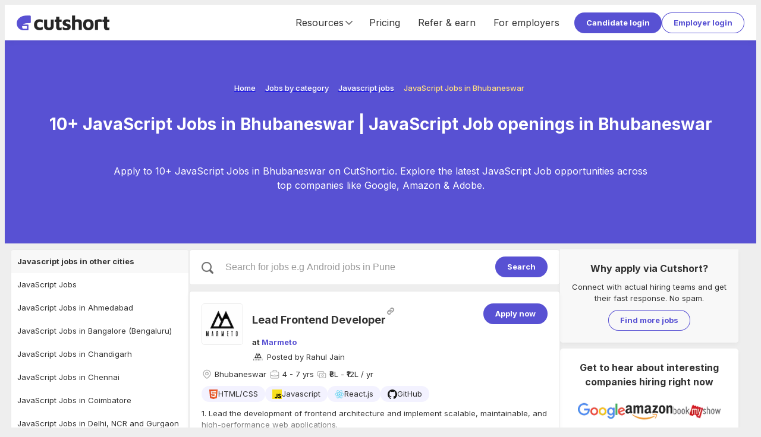

--- FILE ---
content_type: text/html; charset=utf-8
request_url: https://cutshort.io/jobs/javascript-jobs-in-bhubaneswar
body_size: 35990
content:
<!DOCTYPE html><html lang="en"><head><link rel="icon" href="https://cdn.cutshort.io/public/images/new-icon.png" type="image/png"/><link rel="preload" as="image" imageSrcSet="/_next/image?url=https%3A%2F%2Fcdn.cutshort.io%2Fpublic%2Fimages%2Fnew_logo_full.png&amp;w=640&amp;q=75 640w, /_next/image?url=https%3A%2F%2Fcdn.cutshort.io%2Fpublic%2Fimages%2Fnew_logo_full.png&amp;w=750&amp;q=75 750w, /_next/image?url=https%3A%2F%2Fcdn.cutshort.io%2Fpublic%2Fimages%2Fnew_logo_full.png&amp;w=828&amp;q=75 828w, /_next/image?url=https%3A%2F%2Fcdn.cutshort.io%2Fpublic%2Fimages%2Fnew_logo_full.png&amp;w=1080&amp;q=75 1080w, /_next/image?url=https%3A%2F%2Fcdn.cutshort.io%2Fpublic%2Fimages%2Fnew_logo_full.png&amp;w=1200&amp;q=75 1200w, /_next/image?url=https%3A%2F%2Fcdn.cutshort.io%2Fpublic%2Fimages%2Fnew_logo_full.png&amp;w=1920&amp;q=75 1920w, /_next/image?url=https%3A%2F%2Fcdn.cutshort.io%2Fpublic%2Fimages%2Fnew_logo_full.png&amp;w=2048&amp;q=75 2048w, /_next/image?url=https%3A%2F%2Fcdn.cutshort.io%2Fpublic%2Fimages%2Fnew_logo_full.png&amp;w=3840&amp;q=75 3840w" imageSizes="100vw"/><title>10+ JavaScript Jobs in Bhubaneswar | JavaScript Job openings in Bhubaneswar | Cutshort</title><meta charSet="utf-8"/><meta http-equiv="X-UA-Compatible" content="IE=edge"/><meta name="viewport" id="viewport" content="width=device-width,initial-scale=1.0"/><meta itemProp="name" content="10+ JavaScript Jobs in Bhubaneswar | JavaScript Job openings in Bhubaneswar | Cutshort"/><meta property="og:title" content="10+ JavaScript Jobs in Bhubaneswar | JavaScript Job openings in Bhubaneswar | Cutshort"/><meta name="twitter:title" content="10+ JavaScript Jobs in Bhubaneswar | JavaScript Job openings in Bhubaneswar | Cutshort"/><meta itemProp="image" content="https://cdn.cutshort.io/public/images/og-new-logo-rect.jpg"/><meta property="og:image" content="https://cdn.cutshort.io/public/images/og-new-logo-rect.jpg"/><meta name="twitter:image" content="https://cdn.cutshort.io/public/images/og-new-logo-rect.jpg"/><meta property="og:url" content="https://cutshort.io/jobs/javascript-jobs-in-bhubaneswar"/><meta property="og:site_name" content="10+ JavaScript Jobs in Bhubaneswar | JavaScript Job openings in Bhubaneswar | Cutshort"/><meta name="description" content="Apply to 10+ JavaScript Jobs in Bhubaneswar on CutShort.io. Explore the latest JavaScript Job opportunities across top companies like Google, Amazon &amp; Adobe."/><meta itemProp="description" content="Apply to 10+ JavaScript Jobs in Bhubaneswar on CutShort.io. Explore the latest JavaScript Job opportunities across top companies like Google, Amazon &amp; Adobe."/><meta property="og:description" content="Apply to 10+ JavaScript Jobs in Bhubaneswar on CutShort.io. Explore the latest JavaScript Job opportunities across top companies like Google, Amazon &amp; Adobe."/><meta name="referrer" content="origin-when-cross-origin"/><meta name="twitter:card" content="summary"/><meta property="og:type" content="website"/><meta name="theme-color" content="#ccc"/><link rel="manifest" href="/manifest.json"/><script type="application/ld+json">{"@context":"https://schema.org","@type":"WebPage","name":"10+ JavaScript Jobs in Bhubaneswar | JavaScript Job openings in Bhubaneswar | Cutshort","url":"https://cutshort.io/jobs/javascript-jobs-in-bhubaneswar","description":"Apply to 10+ JavaScript Jobs in Bhubaneswar on CutShort.io. Explore the latest JavaScript Job opportunities across top companies like Google, Amazon & Adobe."}</script><script type="application/ld+json">{"@context":"https://schema.org","@type":"BreadcrumbList","itemListElement":[{"@type":"ListItem","position":1,"name":"Home","item":"https://cutshort.io/"},{"@type":"ListItem","position":2,"name":"Jobs by category","item":"https://cutshort.io/jobs"},{"@type":"ListItem","position":3,"name":"Javascript jobs","item":"https://cutshort.io/jobs/javascript-jobs"},{"@type":"ListItem","position":4,"name":"JavaScript Jobs in Bhubaneswar"}]}</script><meta name="robots" content="index, follow"/><link rel="canonical" href="https://cutshort.io/jobs/javascript-jobs-in-bhubaneswar"/><meta name="next-head-count" content="26"/><link rel="apple-touch-icon" href="/icon.png"/><link rel="apple-touch-icon" href="/logo-96x96.png"/><meta name="apple-mobile-web-app-status-bar" content="#5851D3"/><link rel="preload" href="https://cdnv2.cutshort.io/_next/static/media/e4af272ccee01ff0-s.p.woff2" as="font" type="font/woff2" crossorigin="anonymous" data-next-font="size-adjust"/><link rel="preload" href="https://cdnv2.cutshort.io/_next/static/css/017eae3e4c82b084.css" as="style"/><link rel="stylesheet" href="https://cdnv2.cutshort.io/_next/static/css/017eae3e4c82b084.css" data-n-g=""/><noscript data-n-css=""></noscript><script defer="" nomodule="" src="https://cdnv2.cutshort.io/_next/static/chunks/polyfills-c67a75d1b6f99dc8.js"></script><script src="https://cdnv2.cutshort.io/_next/static/chunks/webpack-1bb03e8e93b3b7d5.js" defer=""></script><script src="https://cdnv2.cutshort.io/_next/static/chunks/framework-debea9580d3b2095.js" defer=""></script><script src="https://cdnv2.cutshort.io/_next/static/chunks/main-74bd773780787942.js" defer=""></script><script src="https://cdnv2.cutshort.io/_next/static/chunks/pages/_app-4a44f513f404e40e.js" defer=""></script><script src="https://cdnv2.cutshort.io/_next/static/chunks/5275-db37a716cf2b0d0f.js" defer=""></script><script src="https://cdnv2.cutshort.io/_next/static/chunks/5795-80279c3d0cac4e55.js" defer=""></script><script src="https://cdnv2.cutshort.io/_next/static/chunks/1132-2652848af76422c2.js" defer=""></script><script src="https://cdnv2.cutshort.io/_next/static/chunks/7034-608c7c631ebc8574.js" defer=""></script><script src="https://cdnv2.cutshort.io/_next/static/chunks/4975-86a709a16c231e30.js" defer=""></script><script src="https://cdnv2.cutshort.io/_next/static/chunks/5014-0af77af582a8d9e2.js" defer=""></script><script src="https://cdnv2.cutshort.io/_next/static/chunks/4186-53e806ff8048e7cb.js" defer=""></script><script src="https://cdnv2.cutshort.io/_next/static/chunks/2896-ff512bc1ebb161b3.js" defer=""></script><script src="https://cdnv2.cutshort.io/_next/static/chunks/pages/jobs/%5Bslug%5D-a363d2dc54687635.js" defer=""></script><script src="https://cdnv2.cutshort.io/_next/static/PiQm6fZd-y_kSnXqgQAZW/_buildManifest.js" defer=""></script><script src="https://cdnv2.cutshort.io/_next/static/PiQm6fZd-y_kSnXqgQAZW/_ssgManifest.js" defer=""></script><style data-styled="" data-styled-version="5.3.3">.iZCtBq{font-size:13px;}/*!sc*/
.iZCtvJ{font-size:18px;}/*!sc*/
.jjlZgR{font-size:var(--primary-font-size);}/*!sc*/
.iZCtwX{font-size:16px;}/*!sc*/
data-styled.g6[id="sc-b6704a4e-0"]{content:"iZCtBq,iZCtvJ,jjlZgR,iZCtwX,"}/*!sc*/
.foBLXx{!important;}/*!sc*/
.hUfTcC{color:var(--text-color);font-weight:bold;!important;}/*!sc*/
.fxGNKB{margin:0px 4px 0px 0px !important;}/*!sc*/
.dYreUz{font-weight:bold;margin:0px 0px 15px 0px !important;}/*!sc*/
.dywkQS{font-weight:bold;margin:0px 0px 10px 0px !important;}/*!sc*/
.bxIxLA{margin:0px 0px 10px 0px !important;}/*!sc*/
.crqGao{color:#fff;font-weight:bold;margin:0px 0px 20px 0px !important;}/*!sc*/
data-styled.g7[id="sc-b6704a4e-1"]{content:"foBLXx,hUfTcC,fxGNKB,dYreUz,dywkQS,bxIxLA,crqGao,"}/*!sc*/
.cCGhbz{color:var(--link-color);-webkit-text-decoration:none;text-decoration:none;font-weight:bold;cursor:pointer;}/*!sc*/
.cCGhbz:hover{-webkit-text-decoration:underline;text-decoration:underline;}/*!sc*/
data-styled.g8[id="sc-89b45c2f-0"]{content:"cCGhbz,"}/*!sc*/
.fERRrh{display:inline-block;}/*!sc*/
data-styled.g9[id="sc-89b45c2f-1"]{content:"elYchA,fERRrh,"}/*!sc*/
.hwKSIH{padding:8px 20px;color:#fff;cursor:pointer;border-radius:100px;position:relative;text-align:center;font:inherit;font-size:var(--primary-font-size);font-weight:bold;overflow:hidden;-webkit-text-decoration:none;text-decoration:none;outline:none;border:none;background:none;-webkit-appearance:none;-moz-appearance:none;appearance:none;-webkit-tap-highlight-color:transparent;background:var(--primary-element-background);!important;display:inline-block;vertical-align:top;}/*!sc*/
.hwKSIH:after{content:'';left:0;top:0;width:100%;height:100%;position:absolute;pointer-events:none;background:#fff;opacity:0;}/*!sc*/
.hwKSIH:hover:after{opacity:0.15;}/*!sc*/
.hVgPSD{padding:8px 20px;color:#fff;cursor:pointer;border-radius:100px;position:relative;text-align:center;font:inherit;font-size:var(--primary-font-size);font-weight:bold;overflow:hidden;-webkit-text-decoration:none;text-decoration:none;outline:none;border:none;background:none;-webkit-appearance:none;-moz-appearance:none;appearance:none;-webkit-tap-highlight-color:transparent;color:var(--secondary-element-color);box-shadow:0 0 0 1px var(--secondary-element-color) inset;!important;display:inline-block;vertical-align:top;}/*!sc*/
.hVgPSD:after{content:'';left:0;top:0;width:100%;height:100%;position:absolute;pointer-events:none;background:#fff;opacity:0;}/*!sc*/
.hVgPSD:after{background-color:rgba(0,0,0,0.2);}/*!sc*/
.hVgPSD:hover:after{opacity:0.15;}/*!sc*/
data-styled.g10[id="sc-8c2323fe-0"]{content:"hwKSIH,hVgPSD,"}/*!sc*/
.guGTdE{font-size:13px;line-height:20px;font-weight:500;color:var(--accent-base);}/*!sc*/
.gHNenN{font-size:13px;line-height:20px;font-weight:500;color:var(--white);}/*!sc*/
.iFtsRZ{font-size:28px;line-height:normal;text-align:center;font-weight:700;color:var(--white);}/*!sc*/
.clhXMu{font-size:16px;line-height:24px;text-align:center;font-weight:400;color:var(--white);}/*!sc*/
data-styled.g14[id="sc-5f227b52-0"]{content:"guGTdE,gHNenN,iFtsRZ,clhXMu,"}/*!sc*/
@footnote{display:none;}/*!sc*/
@page{margin:0cm;}/*!sc*/
#nprogress{pointer-events:none;}/*!sc*/
#nprogress .bar{background:#5851D3;position:fixed;z-index:1031;top:0;left:0;width:100%;height:2px;}/*!sc*/
#nprogress .peg{display:block;position:absolute;right:0;width:100px;height:100%;box-shadow:0 0 10px #5851D3,0 0 5px #5851D3;opacity:1;-webkit-transform:rotate(3deg) translate(0,-4px);-ms-transform:rotate(3deg) translate(0,-4px);transform:rotate(3deg) translate(0,-4px);}/*!sc*/
#nprogress .spinner{display:none;}/*!sc*/
#nprogress .spinner-icon{display:none;}/*!sc*/
.nprogress-custom-parent{overflow:hidden;position:relative;}/*!sc*/
.nprogress-custom-parent #nprogress .bar{position:absolute;}/*!sc*/
:root{--brand-color:#5851D3;--brand-dark-color:#4f49be;--brand-accent-color:#FFDE80;--brand-light-background:#f5f7ff;--body-background:#eeeeee;--text-color:#333;--line-height:1.5;--title-font-size:18px;--sub-title-font-size:16px;--primary-font-size:13px;--secondary-font-size:11px;--font-family:'Inter',sans-serif;--success-color:#79b22b;--success-light-background:#f2f8ea;--error-color:#cc3f0c;--error-light-background:#faece7;--warning-color:#f3c316;--warning-light-background:#fdf5d8;--primary-element-background:#5851D3;--secondary-element-color:#5851D3;--link-color:#5851D3;--subtle-text-color:#999;--subtle-border-color:#eaeaea;--dark-border-color:#ccc;--disabled-text-color:#ccc;--disabled-background:#f5f5f5;--highlight-color:#fef5ec;--special-section-dark-background:#f8f8f8;--special-section-background:#fafafa;--hover-background:#f5f5f5;--hover-light-background:#f8f8f8;--pill-background:#f3f2ff;--ka-pill-background:#edf6fc;--unauth-content-width:1300px;--white-background:#ffffff;}/*!sc*/
*:where(:not(.prose *):not(iframe,canvas,img,svg,video):not(svg *,symbol *)){all:unset;display:revert;}/*!sc*/
*,*::before,*::after{box-sizing:border-box;}/*!sc*/
a,button{cursor:revert;}/*!sc*/
img{max-width:100%;}/*!sc*/
table{border-collapse:collapse;}/*!sc*/
textarea{white-space:revert;}/*!sc*/
meter{-webkit-appearance:revert;-webkit-appearance:revert;-moz-appearance:revert;appearance:revert;}/*!sc*/
::-webkit-input-placeholder{color:unset;}/*!sc*/
::-moz-placeholder{color:unset;}/*!sc*/
:-ms-input-placeholder{color:unset;}/*!sc*/
::placeholder{color:unset;}/*!sc*/
:where([hidden]){display:none;}/*!sc*/
:where([contenteditable]){-moz-user-modify:read-write;-webkit-user-modify:read-write;overflow-wrap:break-word;-webkit-line-break:after-white-space;}/*!sc*/
:where([draggable="true"]){-webkit-user-drag:element;}/*!sc*/
body{line-height:var(--line-height);color:var(--text-color);font-size:var(--primary-font-size);background-color:var(--body-background);}/*!sc*/
iframe{display:block;border:none;outline:none;}/*!sc*/
input,textarea{line-height:var(--line-height);color:var(--text-color);font-size:var(--primary-font-size);}/*!sc*/
input:focus,textarea:focus{outline:none;}/*!sc*/
input[placeholder]{text-overflow:ellipsis;}/*!sc*/
::-webkit-input-placeholder{line-height:var(--line-height);font-size:inherit;overflow:hidden;opacity:.5;}/*!sc*/
::-moz-placeholder{line-height:var(--line-height);font-size:inherit;overflow:hidden;opacity:.5;}/*!sc*/
:-ms-input-placeholder{line-height:var(--line-height);font-size:inherit;overflow:hidden;opacity:.5;}/*!sc*/
::placeholder{line-height:var(--line-height);font-size:inherit;overflow:hidden;opacity:.5;}/*!sc*/
@media screen and (min-width:768px){*::-webkit-scrollbar{width:14px;height:14px;}*::-webkit-scrollbar-track{background-color:rgba(0,0,0,.03);}*::-webkit-scrollbar-thumb{background-color:#c2c2c2;border-radius:8px;border:3px solid transparent;background-clip:padding-box;}*::-webkit-scrollbar-button{background-color:#7c2929;display:none;}*::-webkit-scrollbar-corner{background-color:rgba(0,0,0,0);}}/*!sc*/
html,body{height:100%;}/*!sc*/
.prevent-pull-to-refresh{overflow:hidden;}/*!sc*/
#__next{overflow:auto;height:100%;display:-webkit-box;display:-webkit-flex;display:-ms-flexbox;display:flex;-webkit-flex-direction:column;-ms-flex-direction:column;flex-direction:column;}/*!sc*/
#lite-main-root{height:100%;}/*!sc*/
input,textarea,select,div,iframe,a{outline:none;}/*!sc*/
body:not(.using-mouse) *:focus{box-shadow:0 0 0 3px rgba(52,152,219,.2);outline:none;}/*!sc*/
.styledLink{color:var(--link-color);-webkit-text-decoration:none;text-decoration:none;font-weight:bold;cursor:pointer;}/*!sc*/
.styledLink:hover{-webkit-text-decoration:underline;text-decoration:underline;}/*!sc*/
.prose p{margin:0;}/*!sc*/
.image-rounded-3{border-radius:3px;}/*!sc*/
.grecaptcha-badge{display:none;}/*!sc*/
@media print{html,body,#__next{height:100%;overflow:visible;}a[href]:after{content:none !important;}img[src]:after{content:none !important;}body{zoom:80%;padding:1cm;background:#fff;-webkit-scrollbar-color:rgba(0,0,0,0) rgba(0,0,0,0);-moz-scrollbar-color:rgba(0,0,0,0) rgba(0,0,0,0);-ms-scrollbar-color:rgba(0,0,0,0) rgba(0,0,0,0);scrollbar-color:rgba(0,0,0,0) rgba(0,0,0,0);}*::-webkit-scrollbar{display:none;}.show_in_print{display:block;}.hide_in_print{display:none;}.content_container_wrapper{padding:0;}.box_shadow,.box_shadow_hard{box-shadow:none;border:1px solid #eee;}}/*!sc*/
:root{--accent-light :#fef5ec;--accent-base :#ffde80;--brand-lightest :#f5f7ff;--brand-lightest-hover :#ebefff;--brand-light :#736dda;--brand-base :#5851d3;--brand-dark :#4a44b1;--grey-1 :#fafafa;--grey-2 :#f5f5f5;--grey-3 :#eaeaea;--grey-4 :#e0e0e0;--grey-5 :#d8d8d8;--grey-6 :#cccccc;--grey-7 :#999999;--grey-8 :#666666;--grey-9 :#333333;--grey-10 :#222222;--success-light :#f2f8ea;--success-base :#79b22b;--warning-light :#fdf5d8;--warning-base :#f3c316;--warning-dark :#f6ad28;--danger-light :#faece7;--danger-base :#cc3f0c;--info-light :#d8e7fd;--info-base :#084298;--blue-lightest :#edf6fc;--white :#ffffff;--black :#000000;--teal-base :#1abc9c;--shadow-xs :0px 3px 9px -1px rgba(0,0,0,0.05);--shadow-sm :0px 2px 20px -2px rgba(0,0,0,0.08);--shadow-base :0px 3px 25px -3px rgba(0,0,0,0.13);--shadow-lg :0px 3px 20px rgba(0,0,0,0.1);--shadow-xl :0px 10px 25px 15px rgba(0,0,0,0.11);--hover-background :#f5f5f5;--hover-light-background :#f8f8f8;--text-base :13px;--line-height-base :1.5;}/*!sc*/
*:where(:not(.prose *):not(iframe,canvas,img,svg,video):not(svg *,symbol *)){all:unset;display:revert;}/*!sc*/
*,*::before,*::after{box-sizing:border-box;}/*!sc*/
a,button{cursor:revert;}/*!sc*/
img{max-width:100%;}/*!sc*/
table{border-collapse:collapse;}/*!sc*/
textarea{white-space:revert;}/*!sc*/
meter{-webkit-appearance:revert;-webkit-appearance:revert;-moz-appearance:revert;appearance:revert;}/*!sc*/
::-webkit-input-placeholder{color:unset;}/*!sc*/
::-moz-placeholder{color:unset;}/*!sc*/
:-ms-input-placeholder{color:unset;}/*!sc*/
::placeholder{color:unset;}/*!sc*/
:where([hidden]){display:none;}/*!sc*/
:where([contenteditable]){-moz-user-modify:read-write;-webkit-user-modify:read-write;overflow-wrap:break-word;-webkit-line-break:after-white-space;}/*!sc*/
:where([draggable="true"]){-webkit-user-drag:element;}/*!sc*/
body{line-height:var(--line-height-base);color:var(--text-color);font-size:var(--text-base);background-color:var(--body-background);}/*!sc*/
iframe{display:block;border:none;outline:none;}/*!sc*/
input,textarea{line-height:var(--line-height-base);color:var(--text-color);font-size:var(--text-base);}/*!sc*/
input:focus,textarea:focus{outline:none;}/*!sc*/
input[placeholder]{text-overflow:ellipsis;}/*!sc*/
::-webkit-input-placeholder{line-height:var(--line-height-base);font-size:inherit;overflow:hidden;opacity:.5;}/*!sc*/
::-moz-placeholder{line-height:var(--line-height-base);font-size:inherit;overflow:hidden;opacity:.5;}/*!sc*/
:-ms-input-placeholder{line-height:var(--line-height-base);font-size:inherit;overflow:hidden;opacity:.5;}/*!sc*/
::placeholder{line-height:var(--line-height-base);font-size:inherit;overflow:hidden;opacity:.5;}/*!sc*/
@media screen and (min-width:768px){*::-webkit-scrollbar{width:14px;height:14px;}*::-webkit-scrollbar-track{background-color:rgba(0,0,0,.03);}*::-webkit-scrollbar-thumb{background-color:#c2c2c2;border-radius:8px;border:3px solid transparent;background-clip:padding-box;}*::-webkit-scrollbar-button{background-color:#7c2929;display:none;}*::-webkit-scrollbar-corner{background-color:rgba(0,0,0,0);}}/*!sc*/
data-styled.g15[id="sc-global-eaFTRA1"]{content:"sc-global-eaFTRA1,"}/*!sc*/
.jxKBUc{border-bottom:1px solid #f0f0f0;border-right:1px solid #f0f0f0;}/*!sc*/
data-styled.g17[id="sc-3b9ce420-0"]{content:"jxKBUc,"}/*!sc*/
.kZodom{margin:0px 0px 20px 0px !important;opacity:0.1;}/*!sc*/
data-styled.g18[id="sc-3b9ce420-1"]{content:"kZodom,"}/*!sc*/
.nANWp{margin-bottom:10px;}/*!sc*/
.nANWp a{color:#fff;font-weight:normal;}/*!sc*/
data-styled.g19[id="sc-ab5b712c-0"]{content:"nANWp,"}/*!sc*/
.iVdvkT{-webkit-flex:1 1 auto;-ms-flex:1 1 auto;flex:1 1 auto;min-width:0;min-height:0;-webkit-flex-basis:33.33%;-ms-flex-preferred-size:33.33%;flex-basis:33.33%;padding-bottom:30px;}/*!sc*/
@media screen and (max-width:1100px){.iVdvkT{-webkit-flex-basis:50%;-ms-flex-preferred-size:50%;flex-basis:50%;}}/*!sc*/
@media screen and (max-width:700px){.iVdvkT{display:block;}}/*!sc*/
data-styled.g20[id="sc-ab5b712c-1"]{content:"iVdvkT,"}/*!sc*/
.gfOGPY{height:18px;width:18px;display:-webkit-box;display:-webkit-flex;display:-ms-flexbox;display:flex;-webkit-align-items:center;-webkit-box-align:center;-ms-flex-align:center;align-items:center;-webkit-box-pack:center;-webkit-justify-content:center;-ms-flex-pack:center;justify-content:center;display:-webkit-inline-box;display:-webkit-inline-flex;display:-ms-inline-flexbox;display:inline-flex;color:#666;}/*!sc*/
.gfOGPY svg{height:100%;width:100%;}/*!sc*/
.gfOGPY > svg:not([stroke-width]){stroke-width:2;}/*!sc*/
.bBxOlT{height:18px;width:18px;display:-webkit-box;display:-webkit-flex;display:-ms-flexbox;display:flex;-webkit-align-items:center;-webkit-box-align:center;-ms-flex-align:center;align-items:center;-webkit-box-pack:center;-webkit-justify-content:center;-ms-flex-pack:center;justify-content:center;display:-webkit-inline-box;display:-webkit-inline-flex;display:-ms-inline-flexbox;display:inline-flex;color:#666;}/*!sc*/
.bBxOlT svg{height:100%;width:100%;}/*!sc*/
.bBxOlT > svg{stroke-width:1.5;}/*!sc*/
.bNSpwE{height:14px;width:14px;display:-webkit-box;display:-webkit-flex;display:-ms-flexbox;display:flex;-webkit-align-items:center;-webkit-box-align:center;-ms-flex-align:center;align-items:center;-webkit-box-pack:center;-webkit-justify-content:center;-ms-flex-pack:center;justify-content:center;display:-webkit-inline-box;display:-webkit-inline-flex;display:-ms-inline-flexbox;display:inline-flex;color:#666;}/*!sc*/
.bNSpwE svg{height:100%;width:100%;}/*!sc*/
.bNSpwE > svg:not([stroke-width]){stroke-width:2;}/*!sc*/
data-styled.g21[id="sc-8dacb9de-0"]{content:"gfOGPY,bBxOlT,bNSpwE,"}/*!sc*/
.ecqrWm{background:#222;color:#fff;position:relative;}/*!sc*/
data-styled.g22[id="sc-e317c4cc-0"]{content:"ecqrWm,"}/*!sc*/
.bsonkh{width:var(--unauth-content-width);margin:0 auto;max-width:100%;padding:40px 20px;}/*!sc*/
data-styled.g23[id="sc-e317c4cc-1"]{content:"bsonkh,"}/*!sc*/
.kywpEg{display:-webkit-box;display:-webkit-flex;display:-ms-flexbox;display:flex;-webkit-flex-wrap:wrap;-ms-flex-wrap:wrap;flex-wrap:wrap;}/*!sc*/
@media screen and (max-width:700px){.kywpEg{display:block;}}/*!sc*/
data-styled.g24[id="sc-e317c4cc-2"]{content:"kywpEg,"}/*!sc*/
.jEFllD{display:-webkit-box;display:-webkit-flex;display:-ms-flexbox;display:flex;-webkit-flex-wrap:wrap;-ms-flex-wrap:wrap;flex-wrap:wrap;}/*!sc*/
data-styled.g25[id="sc-e317c4cc-3"]{content:"jEFllD,"}/*!sc*/
.SsYtY{display:inline-block;vertical-align:top;margin:0 10px 5px 0;}/*!sc*/
.SsYtY a{color:#fff;font-weight:normal;}/*!sc*/
data-styled.g26[id="sc-e317c4cc-4"]{content:"SsYtY,"}/*!sc*/
.kWalAC{display:-webkit-box;display:-webkit-flex;display:-ms-flexbox;display:flex;margin-top:5px;-webkit-flex-shrink:0;-ms-flex-negative:0;flex-shrink:0;}/*!sc*/
.kWalAC a{display:inline-block;margin-right:10px;}/*!sc*/
data-styled.g27[id="sc-e317c4cc-5"]{content:"kWalAC,"}/*!sc*/
.ftguHO{display:-webkit-box;display:-webkit-flex;display:-ms-flexbox;display:flex;-webkit-align-items:center;-webkit-box-align:center;-ms-flex-align:center;align-items:center;-webkit-box-pack:justify;-webkit-justify-content:space-between;-ms-flex-pack:justify;justify-content:space-between;}/*!sc*/
@media (max-width:854px){.ftguHO{display:block;}}/*!sc*/
data-styled.g28[id="sc-e317c4cc-6"]{content:"ftguHO,"}/*!sc*/
.cFKRwY{position:relative;height:15px;width:100%;}/*!sc*/
.imcDkh{position:relative;height:10px;width:100%;}/*!sc*/
data-styled.g30[id="sc-b0aed51f-0"]{content:"cFKRwY,imcDkh,"}/*!sc*/
.ciLipX{background:#fff;padding:20px;border-radius:5px;box-shadow:0 3px 9px -1px rgba(0,0,0,0.05);!important;}/*!sc*/
@media (max-width:576px){.ciLipX{padding:15px;}}/*!sc*/
data-styled.g40[id="sc-8f06d440-0"]{content:"ciLipX,"}/*!sc*/
.kicxqV{display:-webkit-box;display:-webkit-flex;display:-ms-flexbox;display:flex;-webkit-align-items:center;-webkit-box-align:center;-ms-flex-align:center;align-items:center;-webkit-align-self:stretch;-ms-flex-item-align:stretch;align-self:stretch;font-size:16px;}/*!sc*/
@media (max-width:854px){.kicxqV{display:none;}}/*!sc*/
.kicxqV a{display:-webkit-box;display:-webkit-flex;display:-ms-flexbox;display:flex;-webkit-align-items:center;-webkit-box-align:center;-ms-flex-align:center;align-items:center;-webkit-text-decoration:none;text-decoration:none;color:var(--text-color);padding:0 15px;font-weight:inherit;-webkit-align-self:stretch;-ms-flex-item-align:stretch;align-self:stretch;}/*!sc*/
.kicxqV a:hover{-webkit-text-decoration:none;text-decoration:none;background:var(--hover-background);}/*!sc*/
data-styled.g45[id="sc-18906972-0"]{content:"kicxqV,"}/*!sc*/
.hsxmxS{-webkit-align-self:stretch;-ms-flex-item-align:stretch;align-self:stretch;display:-webkit-box;display:-webkit-flex;display:-ms-flexbox;display:flex;-webkit-align-items:center;-webkit-box-align:center;-ms-flex-align:center;align-items:center;-webkit-box-pack:center;-webkit-justify-content:center;-ms-flex-pack:center;justify-content:center;padding:0 10px;cursor:pointer;}/*!sc*/
.hsxmxS:hover{-webkit-text-decoration:none;text-decoration:none;background:var(--hover-background);}/*!sc*/
data-styled.g46[id="sc-18906972-1"]{content:"hsxmxS,"}/*!sc*/
.hFuDcf{display:-webkit-box;display:-webkit-flex;display:-ms-flexbox;display:flex;-webkit-align-items:center;-webkit-box-align:center;-ms-flex-align:center;align-items:center;-webkit-box-pack:center;-webkit-justify-content:center;-ms-flex-pack:center;justify-content:center;gap:10px;-webkit-align-self:stretch;-ms-flex-item-align:stretch;align-self:stretch;}/*!sc*/
data-styled.g47[id="sc-18906972-2"]{content:"hFuDcf,"}/*!sc*/
.eEUcmJ{cursor:pointer;position:relative;height:30px;width:20px;display:none;margin:0 10px;-webkit-transform:scale(1,1);-webkit-transform:scale(1,1);-ms-transform:scale(1,1);transform:scale(1,1);}/*!sc*/
@media (max-width:854px){.eEUcmJ{display:block;}}/*!sc*/
data-styled.g50[id="sc-28583289-0"]{content:"eEUcmJ,"}/*!sc*/
.jbUZwi{position:absolute;height:100%;width:100%;top:0;left:0;}/*!sc*/
data-styled.g51[id="sc-28583289-1"]{content:"jbUZwi,"}/*!sc*/
.hrhNPV{top:6px;width:20px;height:3px;border-radius:5px;left:0px;background:#5851d3;position:absolute;}/*!sc*/
data-styled.g52[id="sc-28583289-2"]{content:"hrhNPV,"}/*!sc*/
.iMTDkt{top:50%;margin-top:-1px;width:20px;height:3px;border-radius:5px;left:0px;background:#5851d3;position:absolute;}/*!sc*/
data-styled.g53[id="sc-28583289-3"]{content:"iMTDkt,"}/*!sc*/
.dgWWas{bottom:5px;width:20px;height:3px;border-radius:5px;left:0px;background:#5851d3;position:absolute;}/*!sc*/
data-styled.g54[id="sc-28583289-4"]{content:"dgWWas,"}/*!sc*/
.hvtzKy{position:fixed;z-index:20;top:0;left:0;width:0;height:100%;}/*!sc*/
data-styled.g55[id="sc-d80d5c0e-0"]{content:"hvtzKy,"}/*!sc*/
.cDNUVf{position:fixed;left:-100%;top:0;width:100vw;height:100%;background:rgba(0,0,0,0.5);z-index:1;opacity:0;-webkit-transition:opacity 0.4s cubic-bezier(0.395,0.235,0.025,0.99);transition:opacity 0.4s cubic-bezier(0.395,0.235,0.025,0.99);}/*!sc*/
data-styled.g56[id="sc-d80d5c0e-1"]{content:"cDNUVf,"}/*!sc*/
.fTdlxV{width:250px;height:100%;z-index:2;position:relative;display:-webkit-box;display:-webkit-flex;display:-ms-flexbox;display:flex;-webkit-flex-direction:column;-ms-flex-direction:column;flex-direction:column;background-color:var(--brand-color);-webkit-transform:translate3d(-260px,0,0);-ms-transform:translate3d(-260px,0,0);transform:translate3d(-260px,0,0);-webkit-transition:-webkit-transform 0.4s cubic-bezier(0.395,0.235,0.025,0.99);-webkit-transition:transform 0.4s cubic-bezier(0.395,0.235,0.025,0.99);transition:transform 0.4s cubic-bezier(0.395,0.235,0.025,0.99);}/*!sc*/
data-styled.g57[id="sc-d80d5c0e-2"]{content:"fTdlxV,"}/*!sc*/
.ebxa-dt{padding:10px;color:#fff;display:block;cursor:pointer;position:relative;-webkit-text-decoration:none;text-decoration:none;font-size:var(--primary-font-size);font-weight:400;display:-webkit-box;display:-webkit-flex;display:-ms-flexbox;display:flex;-webkit-align-items:center;-webkit-box-align:center;-ms-flex-align:center;align-items:center;gap:10px;overflow:hidden;text-overflow:ellipsis;white-space:nowrap;}/*!sc*/
.ebxa-dt:hover{-webkit-text-decoration:none;text-decoration:none;}/*!sc*/
data-styled.g58[id="sc-d80d5c0e-3"]{content:"ebxa-dt,"}/*!sc*/
.Nuapl{background:#fff;box-shadow:0 3px 9px -1px rgba(0,0,0,0.05);position:-webkit-sticky;position:sticky;top:0;z-index:15;}/*!sc*/
data-styled.g59[id="sc-bba18df7-0"]{content:"Nuapl,"}/*!sc*/
.eFShgB{display:-webkit-box;display:-webkit-flex;display:-ms-flexbox;display:flex;-webkit-align-items:center;-webkit-box-align:center;-ms-flex-align:center;align-items:center;height:60px;padding:0 20px;width:var(--unauth-content-width);margin:0 auto;max-width:100%;}/*!sc*/
@media screen and (max-width:854px){.eFShgB{padding:0 10px 0 0px;}.eFShgB button{padding:5px 15px;}}/*!sc*/
data-styled.g60[id="sc-bba18df7-1"]{content:"eFShgB,"}/*!sc*/
.iUiaIs{-webkit-flex-shrink:0;-ms-flex-negative:0;flex-shrink:0;position:relative;width:156px;height:25px;margin-right:auto;}/*!sc*/
@media (max-width:854px){.iUiaIs{width:120px;height:30px;}}/*!sc*/
@media (max-width:576px){.iUiaIs{width:30px;}}/*!sc*/
data-styled.g61[id="sc-bba18df7-2"]{content:"iUiaIs,"}/*!sc*/
.kMasXM{display:-webkit-box;display:-webkit-flex;display:-ms-flexbox;display:flex;-webkit-align-items:center;-webkit-box-align:center;-ms-flex-align:center;align-items:center;gap:10px;margin-left:10px;}/*!sc*/
data-styled.g62[id="sc-bba18df7-3"]{content:"kMasXM,"}/*!sc*/
.cblsfT{position:relative;overflow:hidden;}/*!sc*/
data-styled.g63[id="sc-732c6605-0"]{content:"cblsfT,"}/*!sc*/
.dtLiWE{width:20px;height:20px;border-radius:50%;}/*!sc*/
data-styled.g64[id="sc-732c6605-1"]{content:"dtLiWE,"}/*!sc*/
.fKMfOc{display:-webkit-box;display:-webkit-flex;display:-ms-flexbox;display:flex;-webkit-flex-direction:column;-ms-flex-direction:column;flex-direction:column;height:100%;}/*!sc*/
data-styled.g72[id="sc-75e92f35-0"]{content:"fKMfOc,"}/*!sc*/
.jlVsey{-webkit-flex:1 1 auto;-ms-flex:1 1 auto;flex:1 1 auto;overflow-y:auto;}/*!sc*/
data-styled.g73[id="sc-75e92f35-1"]{content:"jlVsey,"}/*!sc*/
.gVHllm{background:transparent;font-weight:400;font-family:inherit;font-size:inherit;display:-webkit-inline-box;display:-webkit-inline-flex;display:-ms-inline-flexbox;display:inline-flex;-webkit-align-items:center;-webkit-box-align:center;-ms-flex-align:center;align-items:center;-webkit-box-pack:center;-webkit-justify-content:center;-ms-flex-pack:center;justify-content:center;position:relative;-webkit-tap-highlight-color:transparent;outline:0;border:0;cursor:pointer;-webkit-user-select:none;-moz-user-select:none;-ms-user-select:none;user-select:none;vertical-align:middle;-webkit-appearance:none;-moz-appearance:none;appearance:none;-webkit-text-decoration:none;text-decoration:none;text-transform:none;padding:0;cursor:auto;padding:4px 12px;border-radius:100px;background:#f3f2ff;display:-webkit-inline-box;display:-webkit-inline-flex;display:-ms-inline-flexbox;display:inline-flex;-webkit-align-items:center;-webkit-box-align:center;-ms-flex-align:center;align-items:center;vertical-align:top;gap:4px;}/*!sc*/
data-styled.g226[id="sc-60b7a349-0"]{content:"gVHllm,"}/*!sc*/
.lojznf{display:-webkit-inline-box;display:-webkit-inline-flex;display:-ms-inline-flexbox;display:inline-flex;-webkit-align-items:center;-webkit-box-align:center;-ms-flex-align:center;align-items:center;-webkit-flex:1 1 auto;-ms-flex:1 1 auto;flex:1 1 auto;min-width:0;min-height:0;gap:5px;}/*!sc*/
data-styled.g227[id="sc-60b7a349-1"]{content:"lojznf,"}/*!sc*/
.bqkxdp{padding:10px;border-radius:5px;width:100%;border:1px solid var(--subtle-border-color);line-height:1;}/*!sc*/
data-styled.g265[id="sc-6cb91651-0"]{content:"bqkxdp,"}/*!sc*/
.cFInLX{border:none;padding :10px;}/*!sc*/
data-styled.g266[id="sc-6cb91651-1"]{content:"cFInLX,"}/*!sc*/
.kGcDss{width:100%;border:none;border-radius:5px;background:#fff;}/*!sc*/
data-styled.g294[id="sc-1dbf5622-0"]{content:"kGcDss,"}/*!sc*/
.cVigrS{border-radius:5px;width:100%;min-width:0px;cursor:pointer;padding:10px;}/*!sc*/
.cVigrS:hover{background:var(--hover-background);}/*!sc*/
data-styled.g295[id="sc-1dbf5622-1"]{content:"cVigrS,"}/*!sc*/
.etwsmy{display:-webkit-box;display:-webkit-flex;display:-ms-flexbox;display:flex;-webkit-align-items:center;-webkit-box-align:center;-ms-flex-align:center;align-items:center;-webkit-box-pack:justify;-webkit-justify-content:space-between;-ms-flex-pack:justify;justify-content:space-between;}/*!sc*/
data-styled.g296[id="sc-1dbf5622-2"]{content:"etwsmy,"}/*!sc*/
.jexbKC{width:18px;height:18px;-webkit-flex-shrink:0;-ms-flex-negative:0;flex-shrink:0;cursor:pointer;margin:auto 0;-webkit-transform:0;-ms-transform:0;transform:0;}/*!sc*/
data-styled.g297[id="sc-1dbf5622-3"]{content:"jexbKC,"}/*!sc*/
.jqfryu{max-height:300px;overflow:hidden;-webkit-transition:max-height 0.3s ease;transition:max-height 0.3s ease;text-align:left;padding-top:0px !important;}/*!sc*/
.dKyIEp{max-height:0px;overflow:hidden;-webkit-transition:max-height 0.3s ease;transition:max-height 0.3s ease;text-align:left;padding-top:0px !important;}/*!sc*/
data-styled.g298[id="sc-1dbf5622-4"]{content:"jqfryu,dKyIEp,"}/*!sc*/
.A-dsTn{margin:0px;margin-top:0px;}/*!sc*/
data-styled.g299[id="sc-1dbf5622-5"]{content:"A-dsTn,"}/*!sc*/
.dREZtL{display:-webkit-box;display:-webkit-flex;display:-ms-flexbox;display:flex;-webkit-align-items:center;-webkit-box-align:center;-ms-flex-align:center;align-items:center;!important;}/*!sc*/
data-styled.g503[id="sc-c5017205-0"]{content:"dREZtL,"}/*!sc*/
.ijntYc{-webkit-flex-shrink:0;-ms-flex-negative:0;flex-shrink:0;margin-right:10px;opacity:0.6;width:18px;height:18px;}/*!sc*/
data-styled.g504[id="sc-c5017205-1"]{content:"ijntYc,"}/*!sc*/
.jEsvIv{padding:0;overflow:hidden;border:1px solid var(--subtle-border-color);border-radius:5px;text-align:left;max-width:1200px;width:100%;margin:0 auto;position:relative;}/*!sc*/
data-styled.g506[id="sc-61a153a7-0"]{content:"jEsvIv,"}/*!sc*/
.eKnbrR{display:-webkit-box;display:-webkit-flex;display:-ms-flexbox;display:flex;-webkit-flex-direction:column;-ms-flex-direction:column;flex-direction:column;padding:20px;}/*!sc*/
@media screen and (max-width:700px){.eKnbrR{display:block;}}/*!sc*/
@media (max-width:576px){.eKnbrR{padding:12px;}}/*!sc*/
data-styled.g507[id="sc-61a153a7-1"]{content:"eKnbrR,"}/*!sc*/
.lobLff{display:-webkit-box;display:-webkit-flex;display:-ms-flexbox;display:flex;}/*!sc*/
data-styled.g508[id="sc-61a153a7-2"]{content:"lobLff,"}/*!sc*/
.frWmnW{-webkit-flex:1 1 auto;-ms-flex:1 1 auto;flex:1 1 auto;min-width:0;min-height:0;}/*!sc*/
data-styled.g509[id="sc-61a153a7-3"]{content:"frWmnW,"}/*!sc*/
.igYZbD{display:-webkit-box;display:-webkit-flex;display:-ms-flexbox;display:flex;gap:10px;-webkit-align-items:center;-webkit-box-align:center;-ms-flex-align:center;align-items:center;-webkit-box-pack:end;-webkit-justify-content:flex-end;-ms-flex-pack:end;justify-content:flex-end;-webkit-flex-shrink:0;-ms-flex-negative:0;flex-shrink:0;margin-bottom:20px;}/*!sc*/
data-styled.g511[id="sc-61a153a7-5"]{content:"igYZbD,"}/*!sc*/
.iYXKrp{display:-webkit-box;display:-webkit-flex;display:-ms-flexbox;display:flex;-webkit-flex-direction:column;-ms-flex-direction:column;flex-direction:column;-webkit-align-items:flex-end;-webkit-box-align:flex-end;-ms-flex-align:flex-end;align-items:flex-end;-webkit-flex-shrink:0;-ms-flex-negative:0;flex-shrink:0;}/*!sc*/
data-styled.g512[id="sc-61a153a7-6"]{content:"iYXKrp,"}/*!sc*/
.aGAxA{background:transparent;font-weight:400;font-family:inherit;font-size:inherit;display:-webkit-inline-box;display:-webkit-inline-flex;display:-ms-inline-flexbox;display:inline-flex;-webkit-align-items:center;-webkit-box-align:center;-ms-flex-align:center;align-items:center;-webkit-box-pack:center;-webkit-justify-content:center;-ms-flex-pack:center;justify-content:center;position:relative;-webkit-tap-highlight-color:transparent;outline:0;border:0;cursor:pointer;-webkit-user-select:none;-moz-user-select:none;-ms-user-select:none;user-select:none;vertical-align:middle;-webkit-appearance:none;-moz-appearance:none;appearance:none;-webkit-text-decoration:none;text-decoration:none;text-transform:none;padding:0;width:16px;height:16px;margin:5px 5px 0 0;}/*!sc*/
data-styled.g515[id="sc-61a153a7-9"]{content:"aGAxA,"}/*!sc*/
.jyVsWk{display:-webkit-box;display:-webkit-flex;display:-ms-flexbox;display:flex;}/*!sc*/
data-styled.g516[id="sc-61a153a7-10"]{content:"jyVsWk,"}/*!sc*/
.ccjsIZ{-webkit-flex-shrink:0;-ms-flex-negative:0;flex-shrink:0;margin-right:15px;}/*!sc*/
@media screen and (max-width:700px){.ccjsIZ{margin-right:10px;}}/*!sc*/
.ccjsIZ img{border-radius:5px;border:1px solid #eaeaea !important;}/*!sc*/
data-styled.g517[id="sc-61a153a7-11"]{content:"ccjsIZ,"}/*!sc*/
.OqDYD{-webkit-flex:1 1 auto;-ms-flex:1 1 auto;flex:1 1 auto;min-width:0;min-height:0;-webkit-flex-wrap:wrap;-ms-flex-wrap:wrap;flex-wrap:wrap;}/*!sc*/
data-styled.g518[id="sc-61a153a7-12"]{content:"OqDYD,"}/*!sc*/
.izKZNn{display:-webkit-box;display:-webkit-flex;display:-ms-flexbox;display:flex;gap:5px;}/*!sc*/
data-styled.g519[id="sc-61a153a7-13"]{content:"izKZNn,"}/*!sc*/
.dIKnux{color:var(--text-color);}/*!sc*/
.dIKnux:hover{color:#000;-webkit-text-decoration:none;text-decoration:none;}/*!sc*/
data-styled.g520[id="sc-61a153a7-14"]{content:"dIKnux,"}/*!sc*/
.fKsYFr{display:-webkit-box;display:-webkit-flex;display:-ms-flexbox;display:flex;-webkit-align-items:center;-webkit-box-align:center;-ms-flex-align:center;align-items:center;-webkit-flex-wrap:wrap;-ms-flex-wrap:wrap;flex-wrap:wrap;gap:5px;}/*!sc*/
@media (max-width:576px){.fKsYFr{-webkit-flex-direction:column;-ms-flex-direction:column;flex-direction:column;-webkit-align-items:flex-start;-webkit-box-align:flex-start;-ms-flex-align:flex-start;align-items:flex-start;}}/*!sc*/
data-styled.g521[id="sc-61a153a7-15"]{content:"fKsYFr,"}/*!sc*/
.fOCMEL{display:block;}/*!sc*/
data-styled.g525[id="sc-61a153a7-19"]{content:"fOCMEL,"}/*!sc*/
.lfkCpY{display:-webkit-box;display:-webkit-flex;display:-ms-flexbox;display:flex;-webkit-flex-wrap:wrap;-ms-flex-wrap:wrap;flex-wrap:wrap;-webkit-align-items:center;-webkit-box-align:center;-ms-flex-align:center;align-items:center;gap:5px;}/*!sc*/
data-styled.g526[id="sc-61a153a7-20"]{content:"lfkCpY,"}/*!sc*/
.bDJDmh{font-size:13px;color:var(--brand-color);font-weight:bold;cursor:pointer;display:contents;}/*!sc*/
@media (max-width:576px){.bDJDmh{display:inline-block;padding:5px;}}/*!sc*/
data-styled.g527[id="sc-61a153a7-21"]{content:"bDJDmh,"}/*!sc*/
.izLdUQ{display:-webkit-box;display:-webkit-flex;display:-ms-flexbox;display:flex;-webkit-flex-wrap:wrap;-ms-flex-wrap:wrap;flex-wrap:wrap;gap:5px;}/*!sc*/
@media (max-width:576px){.izLdUQ{margin:5px 0;}}/*!sc*/
data-styled.g528[id="sc-61a153a7-22"]{content:"izLdUQ,"}/*!sc*/
.eJHBLz{padding:10px 0;display:-webkit-box;display:-webkit-flex;display:-ms-flexbox;display:flex;-webkit-align-items:center;-webkit-box-align:center;-ms-flex-align:center;align-items:center;}/*!sc*/
.eJHBLz > div{margin-right:4px;}/*!sc*/
@media (max-width:576px){.eJHBLz{padding:5px 0px;}}/*!sc*/
data-styled.g529[id="sc-61a153a7-23"]{content:"eJHBLz,"}/*!sc*/
.fjYHxR{padding:10px 0;display:-webkit-box;display:-webkit-flex;display:-ms-flexbox;display:flex;-webkit-align-items:center;-webkit-box-align:center;-ms-flex-align:center;align-items:center;}/*!sc*/
@media (max-width:576px){.fjYHxR{padding:5px 0px;}}/*!sc*/
data-styled.g530[id="sc-61a153a7-24"]{content:"fjYHxR,"}/*!sc*/
.htUWiK{-webkit-flex-shrink:0;-ms-flex-negative:0;flex-shrink:0;margin-right:4px;opacity:0.6;width:18px;height:18px;-webkit-align-self:flex-start;-ms-flex-item-align:start;align-self:flex-start;}/*!sc*/
data-styled.g531[id="sc-61a153a7-25"]{content:"htUWiK,"}/*!sc*/
.loAaLs{font-size:13px;margin-right:5px;}/*!sc*/
data-styled.g532[id="sc-61a153a7-26"]{content:"loAaLs,"}/*!sc*/
.kAbLUI{display:-webkit-box;display:-webkit-flex;display:-ms-flexbox;display:flex;-webkit-align-items:center;-webkit-box-align:center;-ms-flex-align:center;align-items:center;margin-top:5px;}/*!sc*/
@media (max-width:576px){.kAbLUI{margin-top:10px;}}/*!sc*/
data-styled.g536[id="sc-61a153a7-30"]{content:"kAbLUI,"}/*!sc*/
.djRfJc{-webkit-flex-shrink:0;-ms-flex-negative:0;flex-shrink:0;margin-right:5px;}/*!sc*/
data-styled.g537[id="sc-61a153a7-31"]{content:"djRfJc,"}/*!sc*/
.tKBAU{-webkit-flex:1 1 auto;-ms-flex:1 1 auto;flex:1 1 auto;min-width:0;min-height:0;}/*!sc*/
data-styled.g538[id="sc-61a153a7-32"]{content:"tKBAU,"}/*!sc*/
.fLxWJx{display:-webkit-box;display:-webkit-flex;display:-ms-flexbox;display:flex;-webkit-align-items:center;-webkit-box-align:center;-ms-flex-align:center;align-items:center;gap:4px;cursor:pointer;}/*!sc*/
data-styled.g542[id="sc-61a153a7-36"]{content:"fLxWJx,"}/*!sc*/
.fhhKmu{display:-webkit-box;display:-webkit-flex;display:-ms-flexbox;display:flex;-webkit-align-items:center;-webkit-box-align:center;-ms-flex-align:center;align-items:center;gap:8px;}/*!sc*/
data-styled.g543[id="sc-61a153a7-37"]{content:"fhhKmu,"}/*!sc*/
.blMxzy{position:absolute;box-shadow:0 0 0 1px #3498db;pointer-events:none;top:0;left:0;width:100%;height:100%;border-radius:5px;background:rgba(52,152,219,0.3);opacity:0;z-index:8;}/*!sc*/
data-styled.g545[id="sc-61a153a7-39"]{content:"blMxzy,"}/*!sc*/
.iVpuhi{width:100%;height:100%;background:rgba(255,255,255,1);background:-moz-linear-gradient( bottom, rgba(255,255,255,1) 0%, rgba(255,255,255,0) 100% );background:-webkit-gradient( left bottom, left bottom, color-stop(0%,rgba(255,255,255,1)), color-stop(100%,rgba(255,255,255,0)) );background:-webkit-linear-gradient( bottom, rgba(255,255,255,1) 0%, rgba(255,255,255,0) 100% );background:-o-linear-gradient( bottom, rgba(255,255,255,1) 0%, rgba(255,255,255,0) 100% );background:-ms-linear-gradient( bottom, rgba(255,255,255,1) 0%, rgba(255,255,255,0) 100% );background:linear-gradient( to top, rgba(255,255,255,1) 0%, rgba(255,255,255,0) 100% );-webkit-filter:progid:DXImageTransform.Microsoft.gradient( startColorstr='#f0f0f0',endColorstr='#f0f0f0',GradientType=0 );filter:progid:DXImageTransform.Microsoft.gradient( startColorstr='#f0f0f0',endColorstr='#f0f0f0',GradientType=0 );}/*!sc*/
data-styled.g546[id="sc-fa7c698e-0"]{content:"iVpuhi,"}/*!sc*/
.bqdRkk{margin:10px 0px 0px 0px !important;}/*!sc*/
data-styled.g547[id="sc-54ec2143-0"]{content:"bqdRkk,"}/*!sc*/
.bSOBCu{position:relative;max-height:1500px;overflow:auto;overflow-wrap:break-word;word-break:break-word;}/*!sc*/
data-styled.g548[id="sc-54ec2143-1"]{content:"bSOBCu,"}/*!sc*/
.cOqznC{display:-webkit-box;-webkit-line-clamp:3;-moz-line-clamp:3;-webkit-box-orient:vertical;white-space:normal;overflow:hidden;max-height:calc(1em * 1.5 * 3);}/*!sc*/
data-styled.g549[id="sc-54ec2143-2"]{content:"cOqznC,"}/*!sc*/
.ixZiEt{position:absolute;bottom:0;left:0;width:100%;height:50px;}/*!sc*/
data-styled.g550[id="sc-54ec2143-3"]{content:"ixZiEt,"}/*!sc*/
.kKuZyX{padding-top:5px;display:-webkit-box;display:-webkit-flex;display:-ms-flexbox;display:flex;-webkit-box-pack:start;-webkit-justify-content:flex-start;-ms-flex-pack:start;justify-content:flex-start;}/*!sc*/
data-styled.g551[id="sc-54ec2143-4"]{content:"kKuZyX,"}/*!sc*/
.enbGkC{display:-webkit-inline-box;display:-webkit-inline-flex;display:-ms-inline-flexbox;display:inline-flex;-webkit-align-items:center;-webkit-box-align:center;-ms-flex-align:center;align-items:center;direction:rtl;-webkit-flex-wrap:nowrap;-ms-flex-wrap:nowrap;flex-wrap:nowrap;overflow-x:auto;white-space:nowrap;max-width:100%;}/*!sc*/
.enbGkC::-webkit-scrollbar{width:0;height:0;background:transparent !important;-webkit-appearance:none;}/*!sc*/
data-styled.g2681[id="sc-1fbc07dc-0"]{content:"enbGkC,"}/*!sc*/
.gICrPG{color:#999;margin-right:5px;}/*!sc*/
data-styled.g2682[id="sc-1fbc07dc-1"]{content:"gICrPG,"}/*!sc*/
.fnWyvr{display:-webkit-box;display:-webkit-flex;display:-ms-flexbox;display:flex;-webkit-align-items:center;-webkit-box-align:center;-ms-flex-align:center;align-items:center;gap:5px;}/*!sc*/
.fnWyvr .cursor-pointer{cursor:pointer;}/*!sc*/
.fnWyvr .cursor-pointer:hover{opacity:0.6;}/*!sc*/
@media (max-width:854px){.fnWyvr .mw-fit-content{overflow:hidden;text-overflow:ellipsis;white-space:nowrap;width:100%;max-width:100px;direction:ltr;}}/*!sc*/
data-styled.g2684[id="sc-1fbc07dc-3"]{content:"fnWyvr,"}/*!sc*/
.eXpOaS{width:11px;height:11px;display:-webkit-box;display:-webkit-flex;display:-ms-flexbox;display:flex;-webkit-align-items:center;-webkit-box-align:center;-ms-flex-align:center;align-items:center;-webkit-box-pack:center;-webkit-justify-content:center;-ms-flex-pack:center;justify-content:center;}/*!sc*/
.eXpOaS svg{stroke-width:2;color:var(--white);}/*!sc*/
data-styled.g2685[id="sc-1fbc07dc-4"]{content:"eXpOaS,"}/*!sc*/
.jnTfao{overflow:hidden;text-overflow:ellipsis;white-space:nowrap;width:100%;max-width:280px;direction:ltr;}/*!sc*/
@media (max-width:854px){.jnTfao{max-width:200px;}}/*!sc*/
data-styled.g2686[id="sc-1fbc07dc-5"]{content:"jnTfao,"}/*!sc*/
.EpCLT{background-color:var(--special-section-dark-background);padding:20px;border-radius:0 0 5px 5px;}/*!sc*/
data-styled.g3029[id="sc-70dd3902-0"]{content:"EpCLT,"}/*!sc*/
.fWlTdb{background:#fff;border-radius:0 0 5px 5px;box-shadow:0 3px 9px -1px rgba(0,0,0,0.05);}/*!sc*/
data-styled.g3030[id="sc-70dd3902-1"]{content:"fWlTdb,"}/*!sc*/
.epjpZh{display:-webkit-box;display:-webkit-flex;display:-ms-flexbox;display:flex;-webkit-align-items:center;-webkit-box-align:center;-ms-flex-align:center;align-items:center;background:#fff;border-radius:5px;border:1px solid var(--subtle-border-color);}/*!sc*/
.epjpZh input{-webkit-flex:1 1 auto;-ms-flex:1 1 auto;flex:1 1 auto;min-width:0;min-height:0;padding:20px;font-size:16px;}/*!sc*/
.epjpZh input:focus{outline:none;}/*!sc*/
data-styled.g3033[id="sc-b5d67bd5-0"]{content:"epjpZh,"}/*!sc*/
.kZddDd{!important;}/*!sc*/
data-styled.g3034[id="sc-b5d67bd5-1"]{content:"kZddDd,"}/*!sc*/
.hxERrj{margin-left:20px;-webkit-flex-shrink:0;-ms-flex-negative:0;flex-shrink:0;padding-top:8px;}/*!sc*/
.hxERrj img{opacity:0.6;}/*!sc*/
data-styled.g3035[id="sc-b5d67bd5-2"]{content:"hxERrj,"}/*!sc*/
.kBDVaE{-webkit-flex-shrink:0;-ms-flex-negative:0;flex-shrink:0;margin-right:20px;}/*!sc*/
data-styled.g3036[id="sc-b5d67bd5-3"]{content:"kBDVaE,"}/*!sc*/
.kXkUvO{display:-webkit-box;display:-webkit-flex;display:-ms-flexbox;display:flex;-webkit-flex-direction:column;-ms-flex-direction:column;flex-direction:column;gap:10px;margin-top:10px;}/*!sc*/
data-styled.g3068[id="sc-2a9dd997-1"]{content:"kXkUvO,"}/*!sc*/
.glmQbw{border-radius:5px;}/*!sc*/
@media (max-width:576px){.glmQbw{text-align:center;}}/*!sc*/
data-styled.g3069[id="sc-3162884-0"]{content:"glmQbw,"}/*!sc*/
.kpJcPe{display:-webkit-box;display:-webkit-flex;display:-ms-flexbox;display:flex;-webkit-flex-wrap:wrap;-ms-flex-wrap:wrap;flex-wrap:wrap;-webkit-box-pack:center;-webkit-justify-content:center;-ms-flex-pack:center;justify-content:center;gap:10px 15px;margin:15px auto;}/*!sc*/
@media screen and (max-width:550px){.kpJcPe{display:none;}}/*!sc*/
data-styled.g3070[id="sc-3162884-1"]{content:"kpJcPe,"}/*!sc*/
.dtnqqn{min-width:50px;}/*!sc*/
data-styled.g3071[id="sc-3162884-2"]{content:"dtnqqn,"}/*!sc*/
.itPPeA{color:#fff;background:#0e76a8;padding:8px 20px;font-size:var(--primary-font-size);font-weight:bold;cursor:pointer;border-radius:100px;display:-webkit-inline-box;display:-webkit-inline-flex;display:-ms-inline-flexbox;display:inline-flex;-webkit-align-items:center;-webkit-box-align:center;-ms-flex-align:center;align-items:center;gap:10px;position:relative;}/*!sc*/
.itPPeA:after{content:'';left:0;top:0;width:100%;height:100%;position:absolute;pointer-events:none;background:#fff;opacity:0;}/*!sc*/
.itPPeA:hover:after{opacity:0.15;}/*!sc*/
data-styled.g3072[id="sc-3162884-3"]{content:"itPPeA,"}/*!sc*/
.dVsXxJ{width:100%;background-color:white;margin-bottom:10px;border:1px solid var(--subtle-border-color);border-radius:5px;overflow:hidden;}/*!sc*/
data-styled.g3073[id="sc-7c0d9c5b-0"]{content:"dVsXxJ,"}/*!sc*/
.gSdnAX{text-align:left;width:100%;padding:10px;font-weight:bold;background-color:#f8f8f8;}/*!sc*/
data-styled.g3074[id="sc-7c0d9c5b-1"]{content:"gSdnAX,"}/*!sc*/
.bXnkIh{text-align:left;font-weight:normal;color:var(--text-color);display:block;-webkit-text-decoration:none !important;text-decoration:none !important;padding:10px;}/*!sc*/
.bXnkIh:hover{background:var(--hover-background);cursor:pointer;-webkit-text-decoration:none;text-decoration:none;}/*!sc*/
data-styled.g3075[id="sc-7c0d9c5b-2"]{content:"bXnkIh,"}/*!sc*/
.dfSOIg{position:relative;background-color:var(--brand-color);}/*!sc*/
data-styled.g3076[id="sc-196e17c6-0"]{content:"dfSOIg,"}/*!sc*/
.jWhSUZ{width:100%;display:-webkit-box;display:-webkit-flex;display:-ms-flexbox;display:flex;-webkit-align-items:center;-webkit-box-align:center;-ms-flex-align:center;align-items:center;-webkit-box-pack:center;-webkit-justify-content:center;-ms-flex-pack:center;justify-content:center;margin:0px auto;}/*!sc*/
data-styled.g3077[id="sc-196e17c6-1"]{content:"jWhSUZ,"}/*!sc*/
.ixZoUJ{width:100%;padding:70px 20px;-webkit-align-items:center;-webkit-box-align:center;-ms-flex-align:center;align-items:center;word-break:break-word;}/*!sc*/
@media (max-width:854px){.ixZoUJ{padding:50px 20px;}}/*!sc*/
data-styled.g3078[id="sc-196e17c6-2"]{content:"ixZoUJ,"}/*!sc*/
.eLqhBY{max-width:900px;margin:0 auto;}/*!sc*/
data-styled.g3079[id="sc-196e17c6-3"]{content:"eLqhBY,"}/*!sc*/
.ksOWbe{width:100%;}/*!sc*/
data-styled.g3080[id="sc-1e011942-0"]{content:"ksOWbe,"}/*!sc*/
.hwlkFU{width:100%;max-width:var(--unauth-content-width);margin:0px auto;padding:10px 10px 10px 10px;display:-webkit-box;display:-webkit-flex;display:-ms-flexbox;display:flex;gap:10px;}/*!sc*/
@media screen and (max-width:850px){.hwlkFU{-webkit-flex-direction:column-reverse;-ms-flex-direction:column-reverse;flex-direction:column-reverse;gap:0px;padding-bottom:0px;}}/*!sc*/
data-styled.g3081[id="sc-1e011942-1"]{content:"hwlkFU,"}/*!sc*/
.lnrUND{-webkit-flex-shrink:0;-ms-flex-negative:0;flex-shrink:0;text-align:center;width:300px;display:block;}/*!sc*/
@media screen and (max-width:850px){.lnrUND{width:100%;margin-top:10px;}}/*!sc*/
data-styled.g3082[id="sc-1e011942-2"]{content:"lnrUND,"}/*!sc*/
.oAwvL{display:-webkit-box;display:-webkit-flex;display:-ms-flexbox;display:flex;-webkit-flex-direction:column;-ms-flex-direction:column;flex-direction:column;width:calc(100% - 620px);display:block;}/*!sc*/
@media screen and (max-width:1100px){.oAwvL{width:calc(100% - 310px);}}/*!sc*/
@media screen and (max-width:850px){.oAwvL{width:100%;margin:0px 0px;}}/*!sc*/
data-styled.g3083[id="sc-1e011942-3"]{content:"oAwvL,"}/*!sc*/
.ftOZU{-webkit-flex-shrink:0;-ms-flex-negative:0;flex-shrink:0;text-align:center;width:300px;display:block;}/*!sc*/
@media screen and (max-width:1100px){.ftOZU{display:none;}}/*!sc*/
data-styled.g3084[id="sc-1e011942-4"]{content:"ftOZU,"}/*!sc*/
.dZJNXt{display:none;}/*!sc*/
@media (max-width:576px){.dZJNXt{display:block;}}/*!sc*/
data-styled.g3085[id="sc-1e011942-5"]{content:"dZJNXt,"}/*!sc*/
</style></head><body class="__className_881021"><div id="__next"><div style="position:fixed;z-index:9999;top:16px;left:16px;right:16px;bottom:16px;pointer-events:none"></div><div class="sc-75e92f35-0 fKMfOc"><header class="sc-bba18df7-0 Nuapl"><div class="sc-bba18df7-1 eFShgB"><div class="sc-28583289-0 eEUcmJ"><div class="sc-28583289-1 jbUZwi"><div class="sc-28583289-2 hrhNPV"></div><div class="sc-28583289-3 iMTDkt"></div><div class="sc-28583289-4 dgWWas"></div></div></div><div class="sc-bba18df7-2 iUiaIs"><a class="sc-89b45c2f-0 sc-89b45c2f-1 cCGhbz elYchA" href="/"><img alt="Cutshort logo" decoding="async" data-nimg="fill" style="position:absolute;height:100%;width:100%;left:0;top:0;right:0;bottom:0;object-fit:contain;color:transparent" sizes="100vw" srcSet="/_next/image?url=https%3A%2F%2Fcdn.cutshort.io%2Fpublic%2Fimages%2Fnew_logo_full.png&amp;w=640&amp;q=75 640w, /_next/image?url=https%3A%2F%2Fcdn.cutshort.io%2Fpublic%2Fimages%2Fnew_logo_full.png&amp;w=750&amp;q=75 750w, /_next/image?url=https%3A%2F%2Fcdn.cutshort.io%2Fpublic%2Fimages%2Fnew_logo_full.png&amp;w=828&amp;q=75 828w, /_next/image?url=https%3A%2F%2Fcdn.cutshort.io%2Fpublic%2Fimages%2Fnew_logo_full.png&amp;w=1080&amp;q=75 1080w, /_next/image?url=https%3A%2F%2Fcdn.cutshort.io%2Fpublic%2Fimages%2Fnew_logo_full.png&amp;w=1200&amp;q=75 1200w, /_next/image?url=https%3A%2F%2Fcdn.cutshort.io%2Fpublic%2Fimages%2Fnew_logo_full.png&amp;w=1920&amp;q=75 1920w, /_next/image?url=https%3A%2F%2Fcdn.cutshort.io%2Fpublic%2Fimages%2Fnew_logo_full.png&amp;w=2048&amp;q=75 2048w, /_next/image?url=https%3A%2F%2Fcdn.cutshort.io%2Fpublic%2Fimages%2Fnew_logo_full.png&amp;w=3840&amp;q=75 3840w" src="/_next/image?url=https%3A%2F%2Fcdn.cutshort.io%2Fpublic%2Fimages%2Fnew_logo_full.png&amp;w=3840&amp;q=75"/></a></div><nav class="sc-18906972-0 kicxqV"><div class="sc-8fc8b8c1-0 hZefIf sc-18906972-1 hsxmxS"><div class="sc-18906972-2 hFuDcf">Resources<span width="18" height="18" class="sc-8dacb9de-0 gfOGPY"><svg xmlns="http://www.w3.org/2000/svg" fill="none" viewBox="0 0 24 24" stroke="currentColor"><path stroke-linecap="round" stroke-linejoin="round" d="M19 9l-7 7-7-7"></path></svg></span></div></div><a class="sc-89b45c2f-0 sc-89b45c2f-1 cCGhbz elYchA" href="/pricing">Pricing</a><a href="/referral" class="sc-89b45c2f-0 sc-89b45c2f-1 cCGhbz elYchA">Refer &amp; earn</a><a href="https://cutshort.ai" class="sc-89b45c2f-0 sc-89b45c2f-1 cCGhbz elYchA">For employers</a></nav><div class="sc-bba18df7-3 kMasXM"><button type="button" tabindex="0" class="sc-8c2323fe-0 hwKSIH">Candidate login</button><button type="button" tabindex="0" class="sc-8c2323fe-0 hVgPSD">Employer login</button></div></div></header><div class="sc-d80d5c0e-0 hvtzKy"><div class="sc-d80d5c0e-1 cDNUVf"></div><div class="sc-d80d5c0e-2 fTdlxV"><a class="sc-89b45c2f-0 sc-89b45c2f-1 cCGhbz elYchA sc-d80d5c0e-3 ebxa-dt" href="/pricing">Pricing</a><a href="/referral" class="sc-89b45c2f-0 sc-89b45c2f-1 cCGhbz elYchA sc-d80d5c0e-3 ebxa-dt">Refer &amp; earn</a><a href="https://cutshort.ai" class="sc-89b45c2f-0 sc-89b45c2f-1 cCGhbz elYchA sc-d80d5c0e-3 ebxa-dt">For employers</a></div></div><div id="unauthPageScrollableContainer" class="sc-75e92f35-1 jlVsey"><main><div class="sc-1e011942-0 ksOWbe"><div class="sc-196e17c6-0 dfSOIg"><div class="sc-196e17c6-2 ixZoUJ"> <div class="sc-196e17c6-1 jWhSUZ"><div class="sc-1fbc07dc-0 enbGkC"><span class="sc-1fbc07dc-1 gICrPG"><div font-weight="medium" color="accent-base" class="sc-5f227b52-0 guGTdE sc-1fbc07dc-5 jnTfao">JavaScript Jobs in Bhubaneswar</div></span><span class="sc-1fbc07dc-1 gICrPG"><div class="sc-1fbc07dc-3 fnWyvr"><div class="sc-1fbc07dc-4 eXpOaS"><svg xmlns="http://www.w3.org/2000/svg" class="w-6 h-6" fill="none" viewBox="0 0 24 24" stroke="currentColor"><path stroke-linecap="round" stroke-linejoin="round" d="M9 5l7 7-7 7"></path></svg></div><a href="/jobs/javascript-jobs"><div font-weight="medium" class="sc-5f227b52-0 gHNenN cursor-pointer mw-fit-content" color="white">Javascript jobs</div></a></div></span><span class="sc-1fbc07dc-1 gICrPG"><div class="sc-1fbc07dc-3 fnWyvr"><div class="sc-1fbc07dc-4 eXpOaS"><svg xmlns="http://www.w3.org/2000/svg" class="w-6 h-6" fill="none" viewBox="0 0 24 24" stroke="currentColor"><path stroke-linecap="round" stroke-linejoin="round" d="M9 5l7 7-7 7"></path></svg></div><a href="/jobs"><div font-weight="medium" class="sc-5f227b52-0 gHNenN cursor-pointer mw-fit-content" color="white">Jobs by category</div></a></div></span><span class="sc-1fbc07dc-1 gICrPG"><div class="sc-1fbc07dc-3 fnWyvr"><div class="sc-1fbc07dc-4 eXpOaS"><svg xmlns="http://www.w3.org/2000/svg" class="w-6 h-6" fill="none" viewBox="0 0 24 24" stroke="currentColor"><path stroke-linecap="round" stroke-linejoin="round" d="M9 5l7 7-7 7"></path></svg></div><a href="/"><div font-weight="medium" class="sc-5f227b52-0 gHNenN cursor-pointer mw-fit-content" color="white">Home</div></a></div></span></div></div><div height="15px" width="100%" class="sc-b0aed51f-0 cFKRwY"></div><h1 font-weight="bold" color="white" class="sc-5f227b52-0 iFtsRZ">10+ JavaScript Jobs in Bhubaneswar | JavaScript Job openings in Bhubaneswar</h1><div height="15px" width="100%" class="sc-b0aed51f-0 cFKRwY"></div><div class="sc-196e17c6-3 eLqhBY"><p color="white" class="sc-5f227b52-0 clhXMu">Apply to 10+ JavaScript Jobs in Bhubaneswar on CutShort.io. Explore the latest JavaScript Job opportunities across top companies like Google, Amazon &amp; Adobe.</p></div></div></div><div class="sc-1e011942-1 hwlkFU"><div class="sc-1e011942-2 lnrUND"><div style="display:contents"><div class="sc-7c0d9c5b-0 dVsXxJ"><div class="sc-7c0d9c5b-1 gSdnAX">Javascript jobs in other cities</div><a href="/jobs/javascript-jobs" class="sc-89b45c2f-0 sc-89b45c2f-1 cCGhbz elYchA sc-7c0d9c5b-2 bXnkIh">JavaScript Jobs</a><a href="/jobs/javascript-jobs-in-ahmedabad" class="sc-89b45c2f-0 sc-89b45c2f-1 cCGhbz elYchA sc-7c0d9c5b-2 bXnkIh">JavaScript Jobs in Ahmedabad</a><a href="/jobs/javascript-jobs-in-bangalore-bengaluru" class="sc-89b45c2f-0 sc-89b45c2f-1 cCGhbz elYchA sc-7c0d9c5b-2 bXnkIh">JavaScript Jobs in Bangalore (Bengaluru)</a><a href="/jobs/javascript-jobs-in-chandigarh" class="sc-89b45c2f-0 sc-89b45c2f-1 cCGhbz elYchA sc-7c0d9c5b-2 bXnkIh">JavaScript Jobs in Chandigarh</a><a href="/jobs/javascript-jobs-in-chennai" class="sc-89b45c2f-0 sc-89b45c2f-1 cCGhbz elYchA sc-7c0d9c5b-2 bXnkIh">JavaScript Jobs in Chennai</a><a href="/jobs/javascript-jobs-in-coimbatore" class="sc-89b45c2f-0 sc-89b45c2f-1 cCGhbz elYchA sc-7c0d9c5b-2 bXnkIh">JavaScript Jobs in Coimbatore</a><a href="/jobs/javascript-jobs-in-delhi-ncr-gurgaon-noida" class="sc-89b45c2f-0 sc-89b45c2f-1 cCGhbz elYchA sc-7c0d9c5b-2 bXnkIh">JavaScript Jobs in Delhi, NCR and Gurgaon</a><a href="/jobs/javascript-jobs-in-hyderabad" class="sc-89b45c2f-0 sc-89b45c2f-1 cCGhbz elYchA sc-7c0d9c5b-2 bXnkIh">JavaScript Jobs in Hyderabad</a><a href="/jobs/javascript-jobs-in-indore" class="sc-89b45c2f-0 sc-89b45c2f-1 cCGhbz elYchA sc-7c0d9c5b-2 bXnkIh">JavaScript Jobs in Indore</a><a href="/jobs/javascript-jobs-in-jaipur" class="sc-89b45c2f-0 sc-89b45c2f-1 cCGhbz elYchA sc-7c0d9c5b-2 bXnkIh">JavaScript Jobs in Jaipur</a><a href="/jobs/javascript-jobs-in-kochi-cochin" class="sc-89b45c2f-0 sc-89b45c2f-1 cCGhbz elYchA sc-7c0d9c5b-2 bXnkIh">JavaScript Jobs in Kochi (Cochin)</a><a href="/jobs/javascript-jobs-in-kolkata" class="sc-89b45c2f-0 sc-89b45c2f-1 cCGhbz elYchA sc-7c0d9c5b-2 bXnkIh">JavaScript Jobs in Kolkata</a><a href="/jobs/javascript-jobs-in-mumbai" class="sc-89b45c2f-0 sc-89b45c2f-1 cCGhbz elYchA sc-7c0d9c5b-2 bXnkIh">JavaScript Jobs in Mumbai</a><a href="/jobs/javascript-jobs-in-pune" class="sc-89b45c2f-0 sc-89b45c2f-1 cCGhbz elYchA sc-7c0d9c5b-2 bXnkIh">JavaScript Jobs in Pune</a><a href="/jobs/remote-javascript-jobs" class="sc-89b45c2f-0 sc-89b45c2f-1 cCGhbz elYchA sc-7c0d9c5b-2 bXnkIh">Remote JavaScript Jobs</a><a href="/jobs/unobtrusive-javascript-jobs" class="sc-89b45c2f-0 sc-89b45c2f-1 cCGhbz elYchA sc-7c0d9c5b-2 bXnkIh">Unobtrusive JavaScript Jobs</a><a href="/jobs/unobtrusive-javascript-jobs-in-chandigarh" class="sc-89b45c2f-0 sc-89b45c2f-1 cCGhbz elYchA sc-7c0d9c5b-2 bXnkIh">Unobtrusive JavaScript Jobs in Chandigarh</a></div></div><div style="display:contents"><div class="sc-7c0d9c5b-0 dVsXxJ"><div class="sc-7c0d9c5b-1 gSdnAX">Jobs by Category</div><div class="sc-1dbf5622-0 kGcDss"><button class="sc-1dbf5622-1 cVigrS"><div class="sc-1dbf5622-2 etwsmy"><div font-size="13" class="sc-b6704a4e-0 sc-b6704a4e-1 iZCtBq foBLXx"> <!-- -->Tech Jobs<!-- --> </div><div class="sc-1dbf5622-3 jexbKC"><span width="18" height="18" class="sc-8dacb9de-0 gfOGPY"><svg xmlns="http://www.w3.org/2000/svg" fill="none" viewBox="0 0 24 24" stroke="currentColor"><path stroke-linecap="round" stroke-linejoin="round" d="M19 9l-7 7-7-7"></path></svg></span></div></div></button><noscript><div class="sc-1dbf5622-4 jqfryu"><div class="sc-1dbf5622-5 A-dsTn"><a href="/jobs/fullstack-developer-jobs" class="sc-89b45c2f-0 sc-89b45c2f-1 cCGhbz elYchA sc-7c0d9c5b-2 bXnkIh">Fullstack Developer Jobs</a><a href="/jobs/backend-developer-jobs" class="sc-89b45c2f-0 sc-89b45c2f-1 cCGhbz elYchA sc-7c0d9c5b-2 bXnkIh">Backend Developer Jobs</a><a href="/jobs/frontend-developer-jobs" class="sc-89b45c2f-0 sc-89b45c2f-1 cCGhbz elYchA sc-7c0d9c5b-2 bXnkIh">Frontend Developer Jobs</a><a href="/jobs/android-developer-jobs" class="sc-89b45c2f-0 sc-89b45c2f-1 cCGhbz elYchA sc-7c0d9c5b-2 bXnkIh">Android Developer Jobs</a><a href="/jobs/ios-developer-jobs" class="sc-89b45c2f-0 sc-89b45c2f-1 cCGhbz elYchA sc-7c0d9c5b-2 bXnkIh">iOS Developer Jobs</a><a href="/jobs/devops-jobs" class="sc-89b45c2f-0 sc-89b45c2f-1 cCGhbz elYchA sc-7c0d9c5b-2 bXnkIh">DevOps Jobs</a><a href="/jobs/datascience-jobs" class="sc-89b45c2f-0 sc-89b45c2f-1 cCGhbz elYchA sc-7c0d9c5b-2 bXnkIh">Data Science Jobs</a></div></div></noscript><div class="sc-1dbf5622-4 dKyIEp"><div class="sc-1dbf5622-5 A-dsTn"><a href="/jobs/fullstack-developer-jobs" class="sc-89b45c2f-0 sc-89b45c2f-1 cCGhbz elYchA sc-7c0d9c5b-2 bXnkIh">Fullstack Developer Jobs</a><a href="/jobs/backend-developer-jobs" class="sc-89b45c2f-0 sc-89b45c2f-1 cCGhbz elYchA sc-7c0d9c5b-2 bXnkIh">Backend Developer Jobs</a><a href="/jobs/frontend-developer-jobs" class="sc-89b45c2f-0 sc-89b45c2f-1 cCGhbz elYchA sc-7c0d9c5b-2 bXnkIh">Frontend Developer Jobs</a><a href="/jobs/android-developer-jobs" class="sc-89b45c2f-0 sc-89b45c2f-1 cCGhbz elYchA sc-7c0d9c5b-2 bXnkIh">Android Developer Jobs</a><a href="/jobs/ios-developer-jobs" class="sc-89b45c2f-0 sc-89b45c2f-1 cCGhbz elYchA sc-7c0d9c5b-2 bXnkIh">iOS Developer Jobs</a><a href="/jobs/devops-jobs" class="sc-89b45c2f-0 sc-89b45c2f-1 cCGhbz elYchA sc-7c0d9c5b-2 bXnkIh">DevOps Jobs</a><a href="/jobs/datascience-jobs" class="sc-89b45c2f-0 sc-89b45c2f-1 cCGhbz elYchA sc-7c0d9c5b-2 bXnkIh">Data Science Jobs</a></div></div></div><div class="sc-1dbf5622-0 kGcDss"><button class="sc-1dbf5622-1 cVigrS"><div class="sc-1dbf5622-2 etwsmy"><div font-size="13" class="sc-b6704a4e-0 sc-b6704a4e-1 iZCtBq foBLXx"> <!-- -->Marketing &amp; Sales Jobs<!-- --> </div><div class="sc-1dbf5622-3 jexbKC"><span width="18" height="18" class="sc-8dacb9de-0 gfOGPY"><svg xmlns="http://www.w3.org/2000/svg" fill="none" viewBox="0 0 24 24" stroke="currentColor"><path stroke-linecap="round" stroke-linejoin="round" d="M19 9l-7 7-7-7"></path></svg></span></div></div></button><noscript><div class="sc-1dbf5622-4 jqfryu"><div class="sc-1dbf5622-5 A-dsTn"><a href="/jobs/business-developer-jobs" class="sc-89b45c2f-0 sc-89b45c2f-1 cCGhbz elYchA sc-7c0d9c5b-2 bXnkIh">Business Developer Jobs</a><a href="/jobs/digital-marketing-jobs" class="sc-89b45c2f-0 sc-89b45c2f-1 cCGhbz elYchA sc-7c0d9c5b-2 bXnkIh">Digital Marketing Jobs</a><a href="/jobs/sales-jobs" class="sc-89b45c2f-0 sc-89b45c2f-1 cCGhbz elYchA sc-7c0d9c5b-2 bXnkIh">Sales Jobs</a></div></div></noscript><div class="sc-1dbf5622-4 dKyIEp"><div class="sc-1dbf5622-5 A-dsTn"><a href="/jobs/business-developer-jobs" class="sc-89b45c2f-0 sc-89b45c2f-1 cCGhbz elYchA sc-7c0d9c5b-2 bXnkIh">Business Developer Jobs</a><a href="/jobs/digital-marketing-jobs" class="sc-89b45c2f-0 sc-89b45c2f-1 cCGhbz elYchA sc-7c0d9c5b-2 bXnkIh">Digital Marketing Jobs</a><a href="/jobs/sales-jobs" class="sc-89b45c2f-0 sc-89b45c2f-1 cCGhbz elYchA sc-7c0d9c5b-2 bXnkIh">Sales Jobs</a></div></div></div><div class="sc-1dbf5622-0 kGcDss"><button class="sc-1dbf5622-1 cVigrS"><div class="sc-1dbf5622-2 etwsmy"><div font-size="13" class="sc-b6704a4e-0 sc-b6704a4e-1 iZCtBq foBLXx"> <!-- -->Design Jobs<!-- --> </div><div class="sc-1dbf5622-3 jexbKC"><span width="18" height="18" class="sc-8dacb9de-0 gfOGPY"><svg xmlns="http://www.w3.org/2000/svg" fill="none" viewBox="0 0 24 24" stroke="currentColor"><path stroke-linecap="round" stroke-linejoin="round" d="M19 9l-7 7-7-7"></path></svg></span></div></div></button><noscript><div class="sc-1dbf5622-4 jqfryu"><div class="sc-1dbf5622-5 A-dsTn"><a href="/jobs/ux-designer-jobs" class="sc-89b45c2f-0 sc-89b45c2f-1 cCGhbz elYchA sc-7c0d9c5b-2 bXnkIh">UX Designer Jobs</a><a href="/jobs/graphic-designer-jobs" class="sc-89b45c2f-0 sc-89b45c2f-1 cCGhbz elYchA sc-7c0d9c5b-2 bXnkIh">Graphic Designer Jobs</a></div></div></noscript><div class="sc-1dbf5622-4 dKyIEp"><div class="sc-1dbf5622-5 A-dsTn"><a href="/jobs/ux-designer-jobs" class="sc-89b45c2f-0 sc-89b45c2f-1 cCGhbz elYchA sc-7c0d9c5b-2 bXnkIh">UX Designer Jobs</a><a href="/jobs/graphic-designer-jobs" class="sc-89b45c2f-0 sc-89b45c2f-1 cCGhbz elYchA sc-7c0d9c5b-2 bXnkIh">Graphic Designer Jobs</a></div></div></div></div></div><div style="display:contents"><div class="sc-7c0d9c5b-0 dVsXxJ"><div class="sc-7c0d9c5b-1 gSdnAX">Jobs by Location</div><a href="/jobs/startup-jobs-in-bangalore-bengaluru" class="sc-89b45c2f-0 sc-89b45c2f-1 cCGhbz elYchA sc-7c0d9c5b-2 bXnkIh">Startup Jobs in Bangalore</a><a href="/jobs/startup-jobs-in-pune" class="sc-89b45c2f-0 sc-89b45c2f-1 cCGhbz elYchA sc-7c0d9c5b-2 bXnkIh">Startup Jobs in Pune</a><a href="/jobs/startup-jobs-in-delhi-ncr-gurgaon-noida" class="sc-89b45c2f-0 sc-89b45c2f-1 cCGhbz elYchA sc-7c0d9c5b-2 bXnkIh">Startup Jobs in Delhi</a><a href="/jobs/startup-jobs" class="sc-89b45c2f-0 sc-89b45c2f-1 cCGhbz elYchA sc-7c0d9c5b-2 bXnkIh">All Startup jobs</a></div></div><div style="display:contents"><div class="sc-7c0d9c5b-0 dVsXxJ"><div class="sc-7c0d9c5b-1 gSdnAX">Collections</div><a href="/jobs/funded-startup-jobs" class="sc-89b45c2f-0 sc-89b45c2f-1 cCGhbz elYchA sc-7c0d9c5b-2 bXnkIh">Funded Startup Jobs</a><a href="/jobs/product-based-company-jobs" class="sc-89b45c2f-0 sc-89b45c2f-1 cCGhbz elYchA sc-7c0d9c5b-2 bXnkIh">Product Startup Jobs</a></div></div></div><div class="sc-1e011942-3 oAwvL"><div class="sc-b5d67bd5-0 sc-b5d67bd5-1 epjpZh kZddDd"><div class="sc-b5d67bd5-2 hxERrj"><img alt="icon" loading="lazy" width="20" height="20" decoding="async" data-nimg="1" style="color:transparent" srcSet="/_next/image?url=https%3A%2F%2Fcdn.cutshort.io%2Fpublic%2Fimages%2Fsearch.png&amp;w=32&amp;q=75 1x, /_next/image?url=https%3A%2F%2Fcdn.cutshort.io%2Fpublic%2Fimages%2Fsearch.png&amp;w=48&amp;q=75 2x" src="/_next/image?url=https%3A%2F%2Fcdn.cutshort.io%2Fpublic%2Fimages%2Fsearch.png&amp;w=48&amp;q=75"/></div><input placeholder="Search for jobs e.g Android jobs in Pune" class="sc-6cb91651-0 sc-6cb91651-1 bqkxdp cFInLX" value=""/><div class="sc-b5d67bd5-3 kBDVaE"><button type="button" tabindex="0" class="sc-8c2323fe-0 hwKSIH">Search</button></div></div><div class="sc-2a9dd997-1 kXkUvO"><div style="display:contents"><div class="sc-8f06d440-0 ciLipX sc-61a153a7-0 jEsvIv"><div class="sc-61a153a7-39 blMxzy"></div><div class="sc-61a153a7-1 eKnbrR"><div class="sc-61a153a7-2 lobLff"><div class="sc-61a153a7-3 frWmnW"><div class="sc-61a153a7-10 jyVsWk"><div class="sc-61a153a7-11 ccjsIZ"><img alt="Marmeto" loading="lazy" width="70" height="70" decoding="async" data-nimg="1" style="color:transparent" srcSet="/_next/image?url=https%3A%2F%2Fcdnv2.cutshort.io%2Fcompany-static%2F5d5452fdb38f560d1736cc17%2Fuser_uploaded_data%2Flogos%2Fmarmeto_logo_PHaKukDl.webp&amp;w=96&amp;q=75 1x, /_next/image?url=https%3A%2F%2Fcdnv2.cutshort.io%2Fcompany-static%2F5d5452fdb38f560d1736cc17%2Fuser_uploaded_data%2Flogos%2Fmarmeto_logo_PHaKukDl.webp&amp;w=256&amp;q=75 2x" src="/_next/image?url=https%3A%2F%2Fcdnv2.cutshort.io%2Fcompany-static%2F5d5452fdb38f560d1736cc17%2Fuser_uploaded_data%2Flogos%2Fmarmeto_logo_PHaKukDl.webp&amp;w=256&amp;q=75"/></div><div class="sc-61a153a7-12 OqDYD"><div class="sc-61a153a7-13 izKZNn"><h2 font-size="18" color="PRIMARY" class="sc-b6704a4e-0 sc-b6704a4e-1 iZCtvJ hUfTcC"><a href="https://cutshort.io/job/Lead-Frontend-Developer-Bhubaneswar-Marmeto-8caq86jx" target="_blank" class="sc-89b45c2f-0 sc-89b45c2f-1 cCGhbz elYchA sc-61a153a7-14 dIKnux">Lead Frontend Developer</a> </h2><div class="sc-8fc8b8c1-0 hZefIf"><button aria-label="Button to copy the job link" class="sc-61a153a7-9 aGAxA"><svg width="16" height="16" viewBox="0 0 16 16" fill="none" xmlns="http://www.w3.org/2000/svg" style="cursor:pointer"><path d="M5.64322 13.7887C6.09412 13.7896 6.54075 13.7014 6.95743 13.5291C7.37417 13.3568 7.75273 13.1038 8.07135 12.7847L8.54263 12.3134L8.61334 12.2427L8.54263 12.172L7.59996 11.2293L7.52925 11.1586L7.45854 11.2293L6.98737 11.7005C6.98733 11.7005 6.9873 11.7006 6.98726 11.7006C6.63033 12.0559 6.14721 12.2554 5.64358 12.2554C5.13999 12.2554 4.65689 12.0559 4.29996 11.7007C3.94439 11.3439 3.74472 10.8607 3.74472 10.357C3.74472 9.85329 3.94443 9.37008 4.30007 9.01331L5.71461 7.59944L5.71463 7.59942C6.43091 6.88314 7.68493 6.88314 8.40121 7.59942L8.87254 8.07075L8.94325 8.14146L9.01396 8.07075L9.95663 7.12809L10.0273 7.05738L9.95663 6.98666L9.48533 6.51537C8.83791 5.86726 7.97513 5.50937 7.05792 5.50937C6.14071 5.50937 5.27793 5.86726 4.6305 6.51537L3.21589 7.92931L3.21576 7.92944C2.57327 8.574 2.2125 9.44696 2.2125 10.357C2.2125 11.2671 2.57327 12.1401 3.21576 12.7846L3.21582 12.7847C3.53438 13.1037 3.91284 13.3566 4.32944 13.5289C4.74599 13.7012 5.19246 13.7895 5.64322 13.7887ZM5.64322 13.7887C5.64316 13.7887 5.6431 13.7887 5.64304 13.7887L5.64325 13.6887L5.64343 13.7887C5.64336 13.7887 5.64329 13.7887 5.64322 13.7887Z" fill="#9B9B9B" stroke="#666666" stroke-width="0.2"></path><path d="M7.92994 3.21536L7.92986 3.21545L7.45852 3.68678L7.38781 3.75749L7.45852 3.8282L8.40119 4.77087L8.4719 4.84158L8.54261 4.77087L9.01379 4.29969C9.0138 4.29968 9.01382 4.29966 9.01384 4.29964C9.37078 3.94432 9.85392 3.74484 10.3576 3.74484C10.8612 3.74484 11.3443 3.94429 11.7012 4.29954C12.0568 4.6563 12.2564 5.13946 12.2564 5.64316C12.2564 6.14691 12.0567 6.63012 11.7011 6.98689L10.2865 8.40076L10.2865 8.40078C9.57024 9.11706 8.31623 9.11706 7.59995 8.40078L7.12861 7.92945L7.0579 7.85874L6.98719 7.92945L6.04452 8.87211L5.97381 8.94282L6.04452 9.01354L6.51582 9.48483C6.51583 9.48484 6.51584 9.48486 6.51586 9.48487C7.16328 10.133 8.02604 10.4908 8.94323 10.4908C9.86044 10.4908 10.7232 10.1329 11.3706 9.48483L12.7853 8.07089L12.7854 8.07076C13.4279 7.4262 13.7887 6.55324 13.7887 5.64316C13.7887 4.73308 13.4279 3.86012 12.7854 3.21556L12.7852 3.21536C12.1408 2.57253 11.2678 2.21152 10.3576 2.21152C9.44737 2.21152 8.57433 2.57253 7.92994 3.21536Z" fill="#9B9B9B" stroke="#666666" stroke-width="0.2"></path></svg></button></div></div><div class="sc-61a153a7-15 fKsYFr"><h3 class="sc-b6704a4e-0 sc-b6704a4e-1 jjlZgR fxGNKB">at<!-- --> <a href="/company/appsdart-ggKb9l4l" target="_blank" class="sc-89b45c2f-0 sc-89b45c2f-1 cCGhbz elYchA">Marmeto</a></h3><div class="sc-61a153a7-37 fhhKmu"></div></div><div class="sc-61a153a7-19 fOCMEL"><div class="sc-61a153a7-30 kAbLUI"><div class="sc-61a153a7-31 djRfJc"><div size="20" class="sc-732c6605-0 sc-732c6605-1 cblsfT dtLiWE"><span style="box-sizing:border-box;display:block;overflow:hidden;width:initial;height:initial;background:none;opacity:1;border:0;margin:0;padding:0;position:absolute;top:0;left:0;bottom:0;right:0"><img alt="Rahul Jain" src="[data-uri]" decoding="async" data-nimg="fill" style="position:absolute;top:0;left:0;bottom:0;right:0;box-sizing:border-box;padding:0;border:none;margin:auto;display:block;width:0;height:0;min-width:100%;max-width:100%;min-height:100%;max-height:100%;object-fit:cover;object-position:center"/><noscript><img alt="Rahul Jain" loading="lazy" decoding="async" data-nimg="fill" style="position:absolute;top:0;left:0;bottom:0;right:0;box-sizing:border-box;padding:0;border:none;margin:auto;display:block;width:0;height:0;min-width:100%;max-width:100%;min-height:100%;max-height:100%;object-fit:cover;object-position:center" sizes="20px" srcSet="/_next/image?url=https%3A%2F%2Fcdn.cutshort.io%2Fpublic%2Fusers%2F5d5451ed7d926a0d23ed6cb4-1738673894382&amp;w=16&amp;q=75 16w, /_next/image?url=https%3A%2F%2Fcdn.cutshort.io%2Fpublic%2Fusers%2F5d5451ed7d926a0d23ed6cb4-1738673894382&amp;w=32&amp;q=75 32w, /_next/image?url=https%3A%2F%2Fcdn.cutshort.io%2Fpublic%2Fusers%2F5d5451ed7d926a0d23ed6cb4-1738673894382&amp;w=48&amp;q=75 48w, /_next/image?url=https%3A%2F%2Fcdn.cutshort.io%2Fpublic%2Fusers%2F5d5451ed7d926a0d23ed6cb4-1738673894382&amp;w=64&amp;q=75 64w, /_next/image?url=https%3A%2F%2Fcdn.cutshort.io%2Fpublic%2Fusers%2F5d5451ed7d926a0d23ed6cb4-1738673894382&amp;w=96&amp;q=75 96w, /_next/image?url=https%3A%2F%2Fcdn.cutshort.io%2Fpublic%2Fusers%2F5d5451ed7d926a0d23ed6cb4-1738673894382&amp;w=128&amp;q=75 128w, /_next/image?url=https%3A%2F%2Fcdn.cutshort.io%2Fpublic%2Fusers%2F5d5451ed7d926a0d23ed6cb4-1738673894382&amp;w=256&amp;q=75 256w, /_next/image?url=https%3A%2F%2Fcdn.cutshort.io%2Fpublic%2Fusers%2F5d5451ed7d926a0d23ed6cb4-1738673894382&amp;w=384&amp;q=75 384w, /_next/image?url=https%3A%2F%2Fcdn.cutshort.io%2Fpublic%2Fusers%2F5d5451ed7d926a0d23ed6cb4-1738673894382&amp;w=640&amp;q=75 640w, /_next/image?url=https%3A%2F%2Fcdn.cutshort.io%2Fpublic%2Fusers%2F5d5451ed7d926a0d23ed6cb4-1738673894382&amp;w=750&amp;q=75 750w, /_next/image?url=https%3A%2F%2Fcdn.cutshort.io%2Fpublic%2Fusers%2F5d5451ed7d926a0d23ed6cb4-1738673894382&amp;w=828&amp;q=75 828w, /_next/image?url=https%3A%2F%2Fcdn.cutshort.io%2Fpublic%2Fusers%2F5d5451ed7d926a0d23ed6cb4-1738673894382&amp;w=1080&amp;q=75 1080w, /_next/image?url=https%3A%2F%2Fcdn.cutshort.io%2Fpublic%2Fusers%2F5d5451ed7d926a0d23ed6cb4-1738673894382&amp;w=1200&amp;q=75 1200w, /_next/image?url=https%3A%2F%2Fcdn.cutshort.io%2Fpublic%2Fusers%2F5d5451ed7d926a0d23ed6cb4-1738673894382&amp;w=1920&amp;q=75 1920w, /_next/image?url=https%3A%2F%2Fcdn.cutshort.io%2Fpublic%2Fusers%2F5d5451ed7d926a0d23ed6cb4-1738673894382&amp;w=2048&amp;q=75 2048w, /_next/image?url=https%3A%2F%2Fcdn.cutshort.io%2Fpublic%2Fusers%2F5d5451ed7d926a0d23ed6cb4-1738673894382&amp;w=3840&amp;q=75 3840w" src="/_next/image?url=https%3A%2F%2Fcdn.cutshort.io%2Fpublic%2Fusers%2F5d5451ed7d926a0d23ed6cb4-1738673894382&amp;w=3840&amp;q=75"/></noscript></span></div></div><div class="sc-61a153a7-32 tKBAU"><div class="sc-b6704a4e-0 sc-b6704a4e-1 jjlZgR foBLXx">Posted by <!-- -->Rahul Jain</div></div></div></div></div><div class="sc-61a153a7-6 iYXKrp"><div class="sc-61a153a7-5 igYZbD"><button type="button" tabindex="0" class="sc-8c2323fe-0 hwKSIH">Apply now</button></div></div></div><div class="sc-61a153a7-22 izLdUQ"><div class="sc-61a153a7-24 fjYHxR"><div class="sc-61a153a7-25 htUWiK"><span width="18" height="18" class="sc-8dacb9de-0 bBxOlT" stroke-width="1.5"><svg xmlns="http://www.w3.org/2000/svg" fill="none" viewBox="0 0 24 24" stroke="currentColor"><path stroke-linecap="round" stroke-linejoin="round" d="M17.657 16.657L13.414 20.9a1.998 1.998 0 01-2.827 0l-4.244-4.243a8 8 0 1111.314 0z"></path><path stroke-linecap="round" stroke-linejoin="round" d="M15 11a3 3 0 11-6 0 3 3 0 016 0z"></path></svg></span></div><div class="sc-61a153a7-26 loAaLs">Bhubaneswar</div></div><div class="sc-c5017205-0 dREZtL sc-61a153a7-23 eJHBLz"><div class="sc-c5017205-1 ijntYc"><span width="18" height="18" class="sc-8dacb9de-0 bBxOlT" stroke-width="1.5"><svg xmlns="http://www.w3.org/2000/svg" fill="none" viewBox="0 0 24 24" stroke="currentColor"><path stroke-linecap="round" stroke-linejoin="round" d="M21 13.255A23.931 23.931 0 0112 15c-3.183 0-6.22-.62-9-1.745M16 6V4a2 2 0 00-2-2h-4a2 2 0 00-2 2v2m4 6h.01M5 20h14a2 2 0 002-2V8a2 2 0 00-2-2H5a2 2 0 00-2 2v10a2 2 0 002 2z"></path></svg></span></div><div> <!-- -->4<!-- --> - 7 yrs</div></div><div class="sc-c5017205-0 dREZtL sc-61a153a7-23 eJHBLz"><div class="sc-c5017205-1 ijntYc"><span width="18" height="18" class="sc-8dacb9de-0 bBxOlT" stroke-width="1.5"><svg xmlns="http://www.w3.org/2000/svg" fill="none" viewBox="0 0 24 24" stroke="currentColor"><path stroke-linecap="round" stroke-linejoin="round" d="M17 9V7a2 2 0 00-2-2H5a2 2 0 00-2 2v6a2 2 0 002 2h2m2 4h10a2 2 0 002-2v-6a2 2 0 00-2-2H9a2 2 0 00-2 2v6a2 2 0 002 2zm7-5a2 2 0 11-4 0 2 2 0 014 0z"></path></svg></span></div><div>₹8L - ₹12L / yr</div></div></div><div class="sc-61a153a7-20 lfkCpY"><div class="sc-60b7a349-0 gVHllm"><img alt="skill icon" loading="lazy" width="16" height="16" decoding="async" data-nimg="1" style="color:transparent" src="https://cdn.cutshort.io/public/images/skill_icons/html.svg"/><span class="sc-60b7a349-1 lojznf">HTML/CSS</span></div><div class="sc-60b7a349-0 gVHllm"><img alt="skill icon" loading="lazy" width="16" height="16" decoding="async" data-nimg="1" style="color:transparent" src="https://cdn.cutshort.io/public/images/skill_icons/javascript.svg"/><span class="sc-60b7a349-1 lojznf">Javascript</span></div><div class="sc-60b7a349-0 gVHllm"><img alt="skill icon" loading="lazy" width="16" height="16" decoding="async" data-nimg="1" style="color:transparent" srcSet="/_next/image?url=https%3A%2F%2Fcdn.cutshort.io%2Fpublic%2Fimages%2Fskill_icons%2Freact.png&amp;w=16&amp;q=75 1x, /_next/image?url=https%3A%2F%2Fcdn.cutshort.io%2Fpublic%2Fimages%2Fskill_icons%2Freact.png&amp;w=32&amp;q=75 2x" src="/_next/image?url=https%3A%2F%2Fcdn.cutshort.io%2Fpublic%2Fimages%2Fskill_icons%2Freact.png&amp;w=32&amp;q=75"/><span class="sc-60b7a349-1 lojznf">React.js</span></div><div class="sc-60b7a349-0 gVHllm"><img alt="skill icon" loading="lazy" width="16" height="16" decoding="async" data-nimg="1" style="color:transparent" src="https://cdn.cutshort.io/public/images/skill_icons/github.svg"/><span class="sc-60b7a349-1 lojznf">GitHub</span></div></div></div></div><div class="sc-54ec2143-0 bqdRkk"><div class="sc-54ec2143-1 bSOBCu"><noscript><div class="sc-54ec2143-2 cOqznC prose"><p>1. Lead the development of frontend architecture and implement scalable, maintainable, and</p><p>high-performance web applications.</p><p>2. Conduct code reviews and provide constructive feedback to team members to ensure adherence to best</p><p>practices and coding standards.</p><p>3. Mentor and guide junior frontend developers, fostering a culture of continuous learning and</p><p>improvement.</p><p>4. Stay up-to-date with the latest frontend technologies, frameworks, and industry trends, and integrate new</p><p>solutions as appropriate.</p><p>5. Coordinate with the project management team to ensure the timely delivery of high-quality frontend</p><p>components and features.</p><p>6. Contribute to the development of reusable components, tools, and libraries to improve team productivity</p><p>and code maintainability.</p></div></noscript><div class="sc-54ec2143-2 cOqznC prose"><p>1. Lead the development of frontend architecture and implement scalable, maintainable, and</p><p>high-performance web applications.</p><p>2. Conduct code reviews and provide constructive feedback to team members to ensure adherence to best</p><p>practices and coding standards.</p><p>3. Mentor and guide junior frontend developers, fostering a culture of continuous learning and</p><p>improvement.</p><p>4. Stay up-to-date with the latest frontend technologies, frameworks, and industry trends, and integrate new</p><p>solutions as appropriate.</p><p>5. Coordinate with the project management team to ensure the timely delivery of high-quality frontend</p><p>components and features.</p><p>6. Contribute to the development of reusable components, tools, and libraries to improve team productivity</p><p>and code maintainability.</p></div><div class="sc-54ec2143-3 ixZiEt"><div class="sc-fa7c698e-0 iVpuhi"></div></div></div><div class="sc-54ec2143-4 kKuZyX"><div class="sc-89b45c2f-0 sc-89b45c2f-1 cCGhbz fERRrh">Read more</div></div></div><div></div></div></div></div><div style="display:contents"><div class="sc-8f06d440-0 ciLipX sc-61a153a7-0 jEsvIv"><div class="sc-61a153a7-39 blMxzy"></div><div class="sc-61a153a7-1 eKnbrR"><div class="sc-61a153a7-2 lobLff"><div class="sc-61a153a7-3 frWmnW"><div class="sc-61a153a7-10 jyVsWk"><div class="sc-61a153a7-11 ccjsIZ"><img alt="Emproto Technologies Private Limited" loading="lazy" width="70" height="70" decoding="async" data-nimg="1" style="color:transparent" srcSet="/_next/image?url=https%3A%2F%2Fcdnv2.cutshort.io%2Fcompany-static%2F5c7371e732de120e6b677fe4%2Fuser_uploaded_data%2Flogos%2Fcompany_logo_cKXdAkTh.png&amp;w=96&amp;q=75 1x, /_next/image?url=https%3A%2F%2Fcdnv2.cutshort.io%2Fcompany-static%2F5c7371e732de120e6b677fe4%2Fuser_uploaded_data%2Flogos%2Fcompany_logo_cKXdAkTh.png&amp;w=256&amp;q=75 2x" src="/_next/image?url=https%3A%2F%2Fcdnv2.cutshort.io%2Fcompany-static%2F5c7371e732de120e6b677fe4%2Fuser_uploaded_data%2Flogos%2Fcompany_logo_cKXdAkTh.png&amp;w=256&amp;q=75"/></div><div class="sc-61a153a7-12 OqDYD"><div class="sc-61a153a7-13 izKZNn"><h2 font-size="18" color="PRIMARY" class="sc-b6704a4e-0 sc-b6704a4e-1 iZCtvJ hUfTcC"><a href="https://cutshort.io/job/[base64]" target="_blank" class="sc-89b45c2f-0 sc-89b45c2f-1 cCGhbz elYchA sc-61a153a7-14 dIKnux">Frontend Developer</a> </h2><div class="sc-8fc8b8c1-0 hZefIf"><button aria-label="Button to copy the job link" class="sc-61a153a7-9 aGAxA"><svg width="16" height="16" viewBox="0 0 16 16" fill="none" xmlns="http://www.w3.org/2000/svg" style="cursor:pointer"><path d="M5.64322 13.7887C6.09412 13.7896 6.54075 13.7014 6.95743 13.5291C7.37417 13.3568 7.75273 13.1038 8.07135 12.7847L8.54263 12.3134L8.61334 12.2427L8.54263 12.172L7.59996 11.2293L7.52925 11.1586L7.45854 11.2293L6.98737 11.7005C6.98733 11.7005 6.9873 11.7006 6.98726 11.7006C6.63033 12.0559 6.14721 12.2554 5.64358 12.2554C5.13999 12.2554 4.65689 12.0559 4.29996 11.7007C3.94439 11.3439 3.74472 10.8607 3.74472 10.357C3.74472 9.85329 3.94443 9.37008 4.30007 9.01331L5.71461 7.59944L5.71463 7.59942C6.43091 6.88314 7.68493 6.88314 8.40121 7.59942L8.87254 8.07075L8.94325 8.14146L9.01396 8.07075L9.95663 7.12809L10.0273 7.05738L9.95663 6.98666L9.48533 6.51537C8.83791 5.86726 7.97513 5.50937 7.05792 5.50937C6.14071 5.50937 5.27793 5.86726 4.6305 6.51537L3.21589 7.92931L3.21576 7.92944C2.57327 8.574 2.2125 9.44696 2.2125 10.357C2.2125 11.2671 2.57327 12.1401 3.21576 12.7846L3.21582 12.7847C3.53438 13.1037 3.91284 13.3566 4.32944 13.5289C4.74599 13.7012 5.19246 13.7895 5.64322 13.7887ZM5.64322 13.7887C5.64316 13.7887 5.6431 13.7887 5.64304 13.7887L5.64325 13.6887L5.64343 13.7887C5.64336 13.7887 5.64329 13.7887 5.64322 13.7887Z" fill="#9B9B9B" stroke="#666666" stroke-width="0.2"></path><path d="M7.92994 3.21536L7.92986 3.21545L7.45852 3.68678L7.38781 3.75749L7.45852 3.8282L8.40119 4.77087L8.4719 4.84158L8.54261 4.77087L9.01379 4.29969C9.0138 4.29968 9.01382 4.29966 9.01384 4.29964C9.37078 3.94432 9.85392 3.74484 10.3576 3.74484C10.8612 3.74484 11.3443 3.94429 11.7012 4.29954C12.0568 4.6563 12.2564 5.13946 12.2564 5.64316C12.2564 6.14691 12.0567 6.63012 11.7011 6.98689L10.2865 8.40076L10.2865 8.40078C9.57024 9.11706 8.31623 9.11706 7.59995 8.40078L7.12861 7.92945L7.0579 7.85874L6.98719 7.92945L6.04452 8.87211L5.97381 8.94282L6.04452 9.01354L6.51582 9.48483C6.51583 9.48484 6.51584 9.48486 6.51586 9.48487C7.16328 10.133 8.02604 10.4908 8.94323 10.4908C9.86044 10.4908 10.7232 10.1329 11.3706 9.48483L12.7853 8.07089L12.7854 8.07076C13.4279 7.4262 13.7887 6.55324 13.7887 5.64316C13.7887 4.73308 13.4279 3.86012 12.7854 3.21556L12.7852 3.21536C12.1408 2.57253 11.2678 2.21152 10.3576 2.21152C9.44737 2.21152 8.57433 2.57253 7.92994 3.21536Z" fill="#9B9B9B" stroke="#666666" stroke-width="0.2"></path></svg></button></div></div><div class="sc-61a153a7-15 fKsYFr"><h3 class="sc-b6704a4e-0 sc-b6704a4e-1 jjlZgR fxGNKB">at<!-- --> <a href="/company/emproto-technologies-7TGua0fy" target="_blank" class="sc-89b45c2f-0 sc-89b45c2f-1 cCGhbz elYchA">Emproto Technologies Private Limited</a></h3><div class="sc-61a153a7-37 fhhKmu"><div role="button"><div class="sc-b6704a4e-0 sc-b6704a4e-1 jjlZgR foBLXx sc-61a153a7-36 fLxWJx"><span width="14" height="14" class="sc-8dacb9de-0 bNSpwE"><svg xmlns="http://www.w3.org/2000/svg" fill="none" viewBox="0 0 24 24" stroke="currentColor"><path stroke-linecap="round" stroke-linejoin="round" d="M5.25 5.653c0-.856.917-1.398 1.667-.986l11.54 6.348a1.125 1.125 0 010 1.971l-11.54 6.347a1.125 1.125 0 01-1.667-.985V5.653z"></path></svg></span> 1 video</div></div><div role="button"><div class="sc-b6704a4e-0 sc-b6704a4e-1 jjlZgR foBLXx sc-61a153a7-36 fLxWJx"><span width="14" height="14" class="sc-8dacb9de-0 bNSpwE"><svg xmlns="http://www.w3.org/2000/svg" fill="none" viewBox="0 0 24 24" stroke="currentColor"><path stroke-linecap="round" stroke-linejoin="round" d="M15 19.128a9.38 9.38 0 002.625.372 9.337 9.337 0 004.121-.952 4.125 4.125 0 00-7.533-2.493M15 19.128v-.003c0-1.113-.285-2.16-.786-3.07M15 19.128v.106A12.318 12.318 0 018.624 21c-2.331 0-4.512-.645-6.374-1.766l-.001-.109a6.375 6.375 0 0111.964-3.07M12 6.375a3.375 3.375 0 11-6.75 0 3.375 3.375 0 016.75 0zm8.25 2.25a2.625 2.625 0 11-5.25 0 2.625 2.625 0 015.25 0z"></path></svg></span> <!-- -->5<!-- --> <!-- -->recruiters</div></div></div></div><div class="sc-61a153a7-19 fOCMEL"><div class="sc-61a153a7-30 kAbLUI"><div class="sc-61a153a7-31 djRfJc"><div size="20" class="sc-732c6605-0 sc-732c6605-1 cblsfT dtLiWE"><span style="box-sizing:border-box;display:block;overflow:hidden;width:initial;height:initial;background:none;opacity:1;border:0;margin:0;padding:0;position:absolute;top:0;left:0;bottom:0;right:0"><img alt="Ram Saravana" src="[data-uri]" decoding="async" data-nimg="fill" style="position:absolute;top:0;left:0;bottom:0;right:0;box-sizing:border-box;padding:0;border:none;margin:auto;display:block;width:0;height:0;min-width:100%;max-width:100%;min-height:100%;max-height:100%;object-fit:cover;object-position:center"/><noscript><img alt="Ram Saravana" loading="lazy" decoding="async" data-nimg="fill" style="position:absolute;top:0;left:0;bottom:0;right:0;box-sizing:border-box;padding:0;border:none;margin:auto;display:block;width:0;height:0;min-width:100%;max-width:100%;min-height:100%;max-height:100%;object-fit:cover;object-position:center" sizes="20px" srcSet="/_next/image?url=https%3A%2F%2Fcdn.cutshort.io%2Fpublic%2Fusers%2F5c75183ad457160e777d30ae&amp;w=16&amp;q=75 16w, /_next/image?url=https%3A%2F%2Fcdn.cutshort.io%2Fpublic%2Fusers%2F5c75183ad457160e777d30ae&amp;w=32&amp;q=75 32w, /_next/image?url=https%3A%2F%2Fcdn.cutshort.io%2Fpublic%2Fusers%2F5c75183ad457160e777d30ae&amp;w=48&amp;q=75 48w, /_next/image?url=https%3A%2F%2Fcdn.cutshort.io%2Fpublic%2Fusers%2F5c75183ad457160e777d30ae&amp;w=64&amp;q=75 64w, /_next/image?url=https%3A%2F%2Fcdn.cutshort.io%2Fpublic%2Fusers%2F5c75183ad457160e777d30ae&amp;w=96&amp;q=75 96w, /_next/image?url=https%3A%2F%2Fcdn.cutshort.io%2Fpublic%2Fusers%2F5c75183ad457160e777d30ae&amp;w=128&amp;q=75 128w, /_next/image?url=https%3A%2F%2Fcdn.cutshort.io%2Fpublic%2Fusers%2F5c75183ad457160e777d30ae&amp;w=256&amp;q=75 256w, /_next/image?url=https%3A%2F%2Fcdn.cutshort.io%2Fpublic%2Fusers%2F5c75183ad457160e777d30ae&amp;w=384&amp;q=75 384w, /_next/image?url=https%3A%2F%2Fcdn.cutshort.io%2Fpublic%2Fusers%2F5c75183ad457160e777d30ae&amp;w=640&amp;q=75 640w, /_next/image?url=https%3A%2F%2Fcdn.cutshort.io%2Fpublic%2Fusers%2F5c75183ad457160e777d30ae&amp;w=750&amp;q=75 750w, /_next/image?url=https%3A%2F%2Fcdn.cutshort.io%2Fpublic%2Fusers%2F5c75183ad457160e777d30ae&amp;w=828&amp;q=75 828w, /_next/image?url=https%3A%2F%2Fcdn.cutshort.io%2Fpublic%2Fusers%2F5c75183ad457160e777d30ae&amp;w=1080&amp;q=75 1080w, /_next/image?url=https%3A%2F%2Fcdn.cutshort.io%2Fpublic%2Fusers%2F5c75183ad457160e777d30ae&amp;w=1200&amp;q=75 1200w, /_next/image?url=https%3A%2F%2Fcdn.cutshort.io%2Fpublic%2Fusers%2F5c75183ad457160e777d30ae&amp;w=1920&amp;q=75 1920w, /_next/image?url=https%3A%2F%2Fcdn.cutshort.io%2Fpublic%2Fusers%2F5c75183ad457160e777d30ae&amp;w=2048&amp;q=75 2048w, /_next/image?url=https%3A%2F%2Fcdn.cutshort.io%2Fpublic%2Fusers%2F5c75183ad457160e777d30ae&amp;w=3840&amp;q=75 3840w" src="/_next/image?url=https%3A%2F%2Fcdn.cutshort.io%2Fpublic%2Fusers%2F5c75183ad457160e777d30ae&amp;w=3840&amp;q=75"/></noscript></span></div></div><div class="sc-61a153a7-32 tKBAU"><div class="sc-b6704a4e-0 sc-b6704a4e-1 jjlZgR foBLXx">Posted by <!-- -->Ram Saravana</div></div></div></div></div><div class="sc-61a153a7-6 iYXKrp"><div class="sc-61a153a7-5 igYZbD"><button type="button" tabindex="0" class="sc-8c2323fe-0 hwKSIH">Apply now</button></div></div></div><div class="sc-61a153a7-22 izLdUQ"><div class="sc-61a153a7-24 fjYHxR"><div class="sc-61a153a7-25 htUWiK"><span width="18" height="18" class="sc-8dacb9de-0 bBxOlT" stroke-width="1.5"><svg xmlns="http://www.w3.org/2000/svg" fill="none" viewBox="0 0 24 24" stroke="currentColor"><path stroke-linecap="round" stroke-linejoin="round" d="M17.657 16.657L13.414 20.9a1.998 1.998 0 01-2.827 0l-4.244-4.243a8 8 0 1111.314 0z"></path><path stroke-linecap="round" stroke-linejoin="round" d="M15 11a3 3 0 11-6 0 3 3 0 016 0z"></path></svg></span></div><div class="sc-61a153a7-26 loAaLs">Bengaluru (Bangalore), Chennai, Cochin, Coimbatore, Pune, Hyderabad, Vijayawada, Visakhapatnam, Haridwar, Hubli, Dharwad, Belgaum, Indore, Bhubaneswar, Patna, Bhopal, Bhilai</div></div><div class="sc-c5017205-0 dREZtL sc-61a153a7-23 eJHBLz"><div class="sc-c5017205-1 ijntYc"><span width="18" height="18" class="sc-8dacb9de-0 bBxOlT" stroke-width="1.5"><svg xmlns="http://www.w3.org/2000/svg" fill="none" viewBox="0 0 24 24" stroke="currentColor"><path stroke-linecap="round" stroke-linejoin="round" d="M21 13.255A23.931 23.931 0 0112 15c-3.183 0-6.22-.62-9-1.745M16 6V4a2 2 0 00-2-2h-4a2 2 0 00-2 2v2m4 6h.01M5 20h14a2 2 0 002-2V8a2 2 0 00-2-2H5a2 2 0 00-2 2v10a2 2 0 002 2z"></path></svg></span></div><div> <!-- -->4<!-- --> - 8 yrs</div></div><div class="sc-c5017205-0 dREZtL sc-61a153a7-23 eJHBLz"><div class="sc-c5017205-1 ijntYc"><span width="18" height="18" class="sc-8dacb9de-0 bBxOlT" stroke-width="1.5"><svg xmlns="http://www.w3.org/2000/svg" fill="none" viewBox="0 0 24 24" stroke="currentColor"><path stroke-linecap="round" stroke-linejoin="round" d="M17 9V7a2 2 0 00-2-2H5a2 2 0 00-2 2v6a2 2 0 002 2h2m2 4h10a2 2 0 002-2v-6a2 2 0 00-2-2H9a2 2 0 00-2 2v6a2 2 0 002 2zm7-5a2 2 0 11-4 0 2 2 0 014 0z"></path></svg></span></div><div>₹5L - ₹20L / yr</div></div></div><div class="sc-61a153a7-20 lfkCpY"><div class="sc-60b7a349-0 gVHllm"><img alt="skill icon" loading="lazy" width="16" height="16" decoding="async" data-nimg="1" style="color:transparent" srcSet="/_next/image?url=https%3A%2F%2Fcdn.cutshort.io%2Fpublic%2Fimages%2Fskill_icons%2Freact.png&amp;w=16&amp;q=75 1x, /_next/image?url=https%3A%2F%2Fcdn.cutshort.io%2Fpublic%2Fimages%2Fskill_icons%2Freact.png&amp;w=32&amp;q=75 2x" src="/_next/image?url=https%3A%2F%2Fcdn.cutshort.io%2Fpublic%2Fimages%2Fskill_icons%2Freact.png&amp;w=32&amp;q=75"/><span class="sc-60b7a349-1 lojznf">React.js</span></div><div class="sc-60b7a349-0 gVHllm"><img alt="skill icon" loading="lazy" width="16" height="16" decoding="async" data-nimg="1" style="color:transparent" src="https://cdn.cutshort.io/public/images/skill_icons/javascript.svg"/><span class="sc-60b7a349-1 lojznf">Javascript</span></div><div class="sc-60b7a349-0 gVHllm"><img alt="skill icon" loading="lazy" width="16" height="16" decoding="async" data-nimg="1" style="color:transparent" src="https://cdn.cutshort.io/public/images/skill_icons/redux.svg"/><span class="sc-60b7a349-1 lojznf">Redux/Flux</span></div></div></div></div><div class="sc-54ec2143-0 bqdRkk"><div class="sc-54ec2143-1 bSOBCu"><noscript><div class="sc-54ec2143-2 cOqznC prose"><p>● Work experience as a front end developer<br />● Good Understanding of Angular/React and Javascript<br />● Experience working with SQL &amp; NoSQL Databases<br />● Hands on experience with front-end languages and technologies, such as JavaScript,<br />HTML5, CSS3, etc.<br />● Solid understanding of object-oriented development and design patterns.<br />● Experience in Version Control Systems like GIT, Bitbucket.</p>
<p> </p>
<p>Ideal Candidates will:<br />● Possess Strong sense of ownership<br />● Have an ability to work in high energy teams and drive results<br />● Have Good communication and documentation skills<br />● Enjoy sharing knowledge and eager to keep developing themselves</p></div></noscript><div class="sc-54ec2143-2 cOqznC prose"><p>● Work experience as a front end developer<br />● Good Understanding of Angular/React and Javascript<br />● Experience working with SQL &amp; NoSQL Databases<br />● Hands on experience with front-end languages and technologies, such as JavaScript,<br />HTML5, CSS3, etc.<br />● Solid understanding of object-oriented development and design patterns.<br />● Experience in Version Control Systems like GIT, Bitbucket.</p>
<p> </p>
<p>Ideal Candidates will:<br />● Possess Strong sense of ownership<br />● Have an ability to work in high energy teams and drive results<br />● Have Good communication and documentation skills<br />● Enjoy sharing knowledge and eager to keep developing themselves</p></div><div class="sc-54ec2143-3 ixZiEt"><div class="sc-fa7c698e-0 iVpuhi"></div></div></div><div class="sc-54ec2143-4 kKuZyX"><div class="sc-89b45c2f-0 sc-89b45c2f-1 cCGhbz fERRrh">Read more</div></div></div><div></div></div></div></div><div style="display:contents"><div class="sc-8f06d440-0 ciLipX sc-61a153a7-0 jEsvIv"><div class="sc-61a153a7-39 blMxzy"></div><div class="sc-61a153a7-1 eKnbrR"><div class="sc-61a153a7-2 lobLff"><div class="sc-61a153a7-3 frWmnW"><div class="sc-61a153a7-10 jyVsWk"><div class="sc-61a153a7-11 ccjsIZ"><img alt="Emproto Technologies Private Limited" loading="lazy" width="70" height="70" decoding="async" data-nimg="1" style="color:transparent" srcSet="/_next/image?url=https%3A%2F%2Fcdnv2.cutshort.io%2Fcompany-static%2F5c7371e732de120e6b677fe4%2Fuser_uploaded_data%2Flogos%2Fcompany_logo_cKXdAkTh.png&amp;w=96&amp;q=75 1x, /_next/image?url=https%3A%2F%2Fcdnv2.cutshort.io%2Fcompany-static%2F5c7371e732de120e6b677fe4%2Fuser_uploaded_data%2Flogos%2Fcompany_logo_cKXdAkTh.png&amp;w=256&amp;q=75 2x" src="/_next/image?url=https%3A%2F%2Fcdnv2.cutshort.io%2Fcompany-static%2F5c7371e732de120e6b677fe4%2Fuser_uploaded_data%2Flogos%2Fcompany_logo_cKXdAkTh.png&amp;w=256&amp;q=75"/></div><div class="sc-61a153a7-12 OqDYD"><div class="sc-61a153a7-13 izKZNn"><h2 font-size="18" color="PRIMARY" class="sc-b6704a4e-0 sc-b6704a4e-1 iZCtvJ hUfTcC"><a href="https://cutshort.io/job/Backend-Developer-Bengaluru-Bangalore-Cochin-Chennai-Hyderabad-Coimbatore-Vijayawada-Visakhapatnam-Dharwad-Bhubaneswar-Patna-Kolkata-Calicut-Indore-Bhopal-Cuttack-Emproto-Technologies-WRbhkrjh" target="_blank" class="sc-89b45c2f-0 sc-89b45c2f-1 cCGhbz elYchA sc-61a153a7-14 dIKnux">Backend Developer</a> </h2><div class="sc-8fc8b8c1-0 hZefIf"><button aria-label="Button to copy the job link" class="sc-61a153a7-9 aGAxA"><svg width="16" height="16" viewBox="0 0 16 16" fill="none" xmlns="http://www.w3.org/2000/svg" style="cursor:pointer"><path d="M5.64322 13.7887C6.09412 13.7896 6.54075 13.7014 6.95743 13.5291C7.37417 13.3568 7.75273 13.1038 8.07135 12.7847L8.54263 12.3134L8.61334 12.2427L8.54263 12.172L7.59996 11.2293L7.52925 11.1586L7.45854 11.2293L6.98737 11.7005C6.98733 11.7005 6.9873 11.7006 6.98726 11.7006C6.63033 12.0559 6.14721 12.2554 5.64358 12.2554C5.13999 12.2554 4.65689 12.0559 4.29996 11.7007C3.94439 11.3439 3.74472 10.8607 3.74472 10.357C3.74472 9.85329 3.94443 9.37008 4.30007 9.01331L5.71461 7.59944L5.71463 7.59942C6.43091 6.88314 7.68493 6.88314 8.40121 7.59942L8.87254 8.07075L8.94325 8.14146L9.01396 8.07075L9.95663 7.12809L10.0273 7.05738L9.95663 6.98666L9.48533 6.51537C8.83791 5.86726 7.97513 5.50937 7.05792 5.50937C6.14071 5.50937 5.27793 5.86726 4.6305 6.51537L3.21589 7.92931L3.21576 7.92944C2.57327 8.574 2.2125 9.44696 2.2125 10.357C2.2125 11.2671 2.57327 12.1401 3.21576 12.7846L3.21582 12.7847C3.53438 13.1037 3.91284 13.3566 4.32944 13.5289C4.74599 13.7012 5.19246 13.7895 5.64322 13.7887ZM5.64322 13.7887C5.64316 13.7887 5.6431 13.7887 5.64304 13.7887L5.64325 13.6887L5.64343 13.7887C5.64336 13.7887 5.64329 13.7887 5.64322 13.7887Z" fill="#9B9B9B" stroke="#666666" stroke-width="0.2"></path><path d="M7.92994 3.21536L7.92986 3.21545L7.45852 3.68678L7.38781 3.75749L7.45852 3.8282L8.40119 4.77087L8.4719 4.84158L8.54261 4.77087L9.01379 4.29969C9.0138 4.29968 9.01382 4.29966 9.01384 4.29964C9.37078 3.94432 9.85392 3.74484 10.3576 3.74484C10.8612 3.74484 11.3443 3.94429 11.7012 4.29954C12.0568 4.6563 12.2564 5.13946 12.2564 5.64316C12.2564 6.14691 12.0567 6.63012 11.7011 6.98689L10.2865 8.40076L10.2865 8.40078C9.57024 9.11706 8.31623 9.11706 7.59995 8.40078L7.12861 7.92945L7.0579 7.85874L6.98719 7.92945L6.04452 8.87211L5.97381 8.94282L6.04452 9.01354L6.51582 9.48483C6.51583 9.48484 6.51584 9.48486 6.51586 9.48487C7.16328 10.133 8.02604 10.4908 8.94323 10.4908C9.86044 10.4908 10.7232 10.1329 11.3706 9.48483L12.7853 8.07089L12.7854 8.07076C13.4279 7.4262 13.7887 6.55324 13.7887 5.64316C13.7887 4.73308 13.4279 3.86012 12.7854 3.21556L12.7852 3.21536C12.1408 2.57253 11.2678 2.21152 10.3576 2.21152C9.44737 2.21152 8.57433 2.57253 7.92994 3.21536Z" fill="#9B9B9B" stroke="#666666" stroke-width="0.2"></path></svg></button></div></div><div class="sc-61a153a7-15 fKsYFr"><h3 class="sc-b6704a4e-0 sc-b6704a4e-1 jjlZgR fxGNKB">at<!-- --> <a href="/company/emproto-technologies-7TGua0fy" target="_blank" class="sc-89b45c2f-0 sc-89b45c2f-1 cCGhbz elYchA">Emproto Technologies Private Limited</a></h3><div class="sc-61a153a7-37 fhhKmu"><div role="button"><div class="sc-b6704a4e-0 sc-b6704a4e-1 jjlZgR foBLXx sc-61a153a7-36 fLxWJx"><span width="14" height="14" class="sc-8dacb9de-0 bNSpwE"><svg xmlns="http://www.w3.org/2000/svg" fill="none" viewBox="0 0 24 24" stroke="currentColor"><path stroke-linecap="round" stroke-linejoin="round" d="M5.25 5.653c0-.856.917-1.398 1.667-.986l11.54 6.348a1.125 1.125 0 010 1.971l-11.54 6.347a1.125 1.125 0 01-1.667-.985V5.653z"></path></svg></span> 1 video</div></div><div role="button"><div class="sc-b6704a4e-0 sc-b6704a4e-1 jjlZgR foBLXx sc-61a153a7-36 fLxWJx"><span width="14" height="14" class="sc-8dacb9de-0 bNSpwE"><svg xmlns="http://www.w3.org/2000/svg" fill="none" viewBox="0 0 24 24" stroke="currentColor"><path stroke-linecap="round" stroke-linejoin="round" d="M15 19.128a9.38 9.38 0 002.625.372 9.337 9.337 0 004.121-.952 4.125 4.125 0 00-7.533-2.493M15 19.128v-.003c0-1.113-.285-2.16-.786-3.07M15 19.128v.106A12.318 12.318 0 018.624 21c-2.331 0-4.512-.645-6.374-1.766l-.001-.109a6.375 6.375 0 0111.964-3.07M12 6.375a3.375 3.375 0 11-6.75 0 3.375 3.375 0 016.75 0zm8.25 2.25a2.625 2.625 0 11-5.25 0 2.625 2.625 0 015.25 0z"></path></svg></span> <!-- -->5<!-- --> <!-- -->recruiters</div></div></div></div><div class="sc-61a153a7-19 fOCMEL"><div class="sc-61a153a7-30 kAbLUI"><div class="sc-61a153a7-31 djRfJc"><div size="20" class="sc-732c6605-0 sc-732c6605-1 cblsfT dtLiWE"><span style="box-sizing:border-box;display:block;overflow:hidden;width:initial;height:initial;background:none;opacity:1;border:0;margin:0;padding:0;position:absolute;top:0;left:0;bottom:0;right:0"><img alt="Ram Saravana" src="[data-uri]" decoding="async" data-nimg="fill" style="position:absolute;top:0;left:0;bottom:0;right:0;box-sizing:border-box;padding:0;border:none;margin:auto;display:block;width:0;height:0;min-width:100%;max-width:100%;min-height:100%;max-height:100%;object-fit:cover;object-position:center"/><noscript><img alt="Ram Saravana" loading="lazy" decoding="async" data-nimg="fill" style="position:absolute;top:0;left:0;bottom:0;right:0;box-sizing:border-box;padding:0;border:none;margin:auto;display:block;width:0;height:0;min-width:100%;max-width:100%;min-height:100%;max-height:100%;object-fit:cover;object-position:center" sizes="20px" srcSet="/_next/image?url=https%3A%2F%2Fcdn.cutshort.io%2Fpublic%2Fusers%2F5c75183ad457160e777d30ae&amp;w=16&amp;q=75 16w, /_next/image?url=https%3A%2F%2Fcdn.cutshort.io%2Fpublic%2Fusers%2F5c75183ad457160e777d30ae&amp;w=32&amp;q=75 32w, /_next/image?url=https%3A%2F%2Fcdn.cutshort.io%2Fpublic%2Fusers%2F5c75183ad457160e777d30ae&amp;w=48&amp;q=75 48w, /_next/image?url=https%3A%2F%2Fcdn.cutshort.io%2Fpublic%2Fusers%2F5c75183ad457160e777d30ae&amp;w=64&amp;q=75 64w, /_next/image?url=https%3A%2F%2Fcdn.cutshort.io%2Fpublic%2Fusers%2F5c75183ad457160e777d30ae&amp;w=96&amp;q=75 96w, /_next/image?url=https%3A%2F%2Fcdn.cutshort.io%2Fpublic%2Fusers%2F5c75183ad457160e777d30ae&amp;w=128&amp;q=75 128w, /_next/image?url=https%3A%2F%2Fcdn.cutshort.io%2Fpublic%2Fusers%2F5c75183ad457160e777d30ae&amp;w=256&amp;q=75 256w, /_next/image?url=https%3A%2F%2Fcdn.cutshort.io%2Fpublic%2Fusers%2F5c75183ad457160e777d30ae&amp;w=384&amp;q=75 384w, /_next/image?url=https%3A%2F%2Fcdn.cutshort.io%2Fpublic%2Fusers%2F5c75183ad457160e777d30ae&amp;w=640&amp;q=75 640w, /_next/image?url=https%3A%2F%2Fcdn.cutshort.io%2Fpublic%2Fusers%2F5c75183ad457160e777d30ae&amp;w=750&amp;q=75 750w, /_next/image?url=https%3A%2F%2Fcdn.cutshort.io%2Fpublic%2Fusers%2F5c75183ad457160e777d30ae&amp;w=828&amp;q=75 828w, /_next/image?url=https%3A%2F%2Fcdn.cutshort.io%2Fpublic%2Fusers%2F5c75183ad457160e777d30ae&amp;w=1080&amp;q=75 1080w, /_next/image?url=https%3A%2F%2Fcdn.cutshort.io%2Fpublic%2Fusers%2F5c75183ad457160e777d30ae&amp;w=1200&amp;q=75 1200w, /_next/image?url=https%3A%2F%2Fcdn.cutshort.io%2Fpublic%2Fusers%2F5c75183ad457160e777d30ae&amp;w=1920&amp;q=75 1920w, /_next/image?url=https%3A%2F%2Fcdn.cutshort.io%2Fpublic%2Fusers%2F5c75183ad457160e777d30ae&amp;w=2048&amp;q=75 2048w, /_next/image?url=https%3A%2F%2Fcdn.cutshort.io%2Fpublic%2Fusers%2F5c75183ad457160e777d30ae&amp;w=3840&amp;q=75 3840w" src="/_next/image?url=https%3A%2F%2Fcdn.cutshort.io%2Fpublic%2Fusers%2F5c75183ad457160e777d30ae&amp;w=3840&amp;q=75"/></noscript></span></div></div><div class="sc-61a153a7-32 tKBAU"><div class="sc-b6704a4e-0 sc-b6704a4e-1 jjlZgR foBLXx">Posted by <!-- -->Ram Saravana</div></div></div></div></div><div class="sc-61a153a7-6 iYXKrp"><div class="sc-61a153a7-5 igYZbD"><button type="button" tabindex="0" class="sc-8c2323fe-0 hwKSIH">Apply now</button></div></div></div><div class="sc-61a153a7-22 izLdUQ"><div class="sc-61a153a7-24 fjYHxR"><div class="sc-61a153a7-25 htUWiK"><span width="18" height="18" class="sc-8dacb9de-0 bBxOlT" stroke-width="1.5"><svg xmlns="http://www.w3.org/2000/svg" fill="none" viewBox="0 0 24 24" stroke="currentColor"><path stroke-linecap="round" stroke-linejoin="round" d="M17.657 16.657L13.414 20.9a1.998 1.998 0 01-2.827 0l-4.244-4.243a8 8 0 1111.314 0z"></path><path stroke-linecap="round" stroke-linejoin="round" d="M15 11a3 3 0 11-6 0 3 3 0 016 0z"></path></svg></span></div><div class="sc-61a153a7-26 loAaLs">Bengaluru (Bangalore), Cochin, Chennai, Hyderabad, Coimbatore, Vijayawada, Visakhapatnam, Dharwad, Bhubaneswar, Patna, Kolkata, Calicut, Indore, Bhopal, Cuttack</div></div><div class="sc-c5017205-0 dREZtL sc-61a153a7-23 eJHBLz"><div class="sc-c5017205-1 ijntYc"><span width="18" height="18" class="sc-8dacb9de-0 bBxOlT" stroke-width="1.5"><svg xmlns="http://www.w3.org/2000/svg" fill="none" viewBox="0 0 24 24" stroke="currentColor"><path stroke-linecap="round" stroke-linejoin="round" d="M21 13.255A23.931 23.931 0 0112 15c-3.183 0-6.22-.62-9-1.745M16 6V4a2 2 0 00-2-2h-4a2 2 0 00-2 2v2m4 6h.01M5 20h14a2 2 0 002-2V8a2 2 0 00-2-2H5a2 2 0 00-2 2v10a2 2 0 002 2z"></path></svg></span></div><div> <!-- -->2<!-- --> - 5 yrs</div></div><div class="sc-c5017205-0 dREZtL sc-61a153a7-23 eJHBLz"><div class="sc-c5017205-1 ijntYc"><span width="18" height="18" class="sc-8dacb9de-0 bBxOlT" stroke-width="1.5"><svg xmlns="http://www.w3.org/2000/svg" fill="none" viewBox="0 0 24 24" stroke="currentColor"><path stroke-linecap="round" stroke-linejoin="round" d="M17 9V7a2 2 0 00-2-2H5a2 2 0 00-2 2v6a2 2 0 002 2h2m2 4h10a2 2 0 002-2v-6a2 2 0 00-2-2H9a2 2 0 00-2 2v6a2 2 0 002 2zm7-5a2 2 0 11-4 0 2 2 0 014 0z"></path></svg></span></div><div>₹5L - ₹18L / yr</div></div></div><div class="sc-61a153a7-20 lfkCpY"><div class="sc-60b7a349-0 gVHllm"><img alt="skill icon" loading="lazy" width="16" height="16" decoding="async" data-nimg="1" style="color:transparent" src="https://cdn.cutshort.io/public/images/skill_icons/nodejs.svg"/><span class="sc-60b7a349-1 lojznf">NodeJS (Node.js)</span></div><div class="sc-60b7a349-0 gVHllm"><img alt="skill icon" loading="lazy" width="16" height="16" decoding="async" data-nimg="1" style="color:transparent" src="https://cdn.cutshort.io/public/images/skill_icons/mongodb.svg"/><span class="sc-60b7a349-1 lojznf">MongoDB</span></div><div class="sc-60b7a349-0 gVHllm"><span class="sc-60b7a349-1 lojznf">Mongoose</span></div><div class="sc-60b7a349-0 gVHllm"><img alt="skill icon" loading="lazy" width="16" height="16" decoding="async" data-nimg="1" style="color:transparent" src="https://cdn.cutshort.io/public/images/skill_icons/express.svg"/><span class="sc-60b7a349-1 lojznf">Express</span></div><div class="sc-60b7a349-0 gVHllm"><img alt="skill icon" loading="lazy" width="16" height="16" decoding="async" data-nimg="1" style="color:transparent" src="https://cdn.cutshort.io/public/images/skill_icons/javascript.svg"/><span class="sc-60b7a349-1 lojznf">Javascript</span></div></div></div></div><div class="sc-54ec2143-0 bqdRkk"><div class="sc-54ec2143-1 bSOBCu"><noscript><div class="sc-54ec2143-2 cOqznC prose">Role : Back End Developer<br />Job Description :<br />● Should have a strong knowledge of Node JS, Javascript.<br />● Proven Skills with databases like PostGres/MongoDB etc.<br />● Experience in Version Control Systems like GIT, Bitbucket.<br />● Ability to complete all phases of software development life cycle.<br />● Should have a working knowledge of using the latest development tools and techniques.<br />● Experience in Cloud such as AWS, Azure etc. is an advantage<br />● Basic knowledge of front-end UI design preferred.<br />● Must have good problem solving and analytical skills.<br />● Must be a team player, having good communication skills, self-starter<br />● Ability to pick up new technology is needed<br />Ideal Candidates will:<br />● Possess Strong sense of ownership<br />● Have an ability to work in high energy teams and drive results<br />● Have Good communication and documentation skills<br />● Enjoy sharing knowledge and eager to keep developing themselves</div></noscript><div class="sc-54ec2143-2 cOqznC prose">Role : Back End Developer<br />Job Description :<br />● Should have a strong knowledge of Node JS, Javascript.<br />● Proven Skills with databases like PostGres/MongoDB etc.<br />● Experience in Version Control Systems like GIT, Bitbucket.<br />● Ability to complete all phases of software development life cycle.<br />● Should have a working knowledge of using the latest development tools and techniques.<br />● Experience in Cloud such as AWS, Azure etc. is an advantage<br />● Basic knowledge of front-end UI design preferred.<br />● Must have good problem solving and analytical skills.<br />● Must be a team player, having good communication skills, self-starter<br />● Ability to pick up new technology is needed<br />Ideal Candidates will:<br />● Possess Strong sense of ownership<br />● Have an ability to work in high energy teams and drive results<br />● Have Good communication and documentation skills<br />● Enjoy sharing knowledge and eager to keep developing themselves</div><div class="sc-54ec2143-3 ixZiEt"><div class="sc-fa7c698e-0 iVpuhi"></div></div></div><div class="sc-54ec2143-4 kKuZyX"><div class="sc-89b45c2f-0 sc-89b45c2f-1 cCGhbz fERRrh">Read more</div></div></div><div></div></div></div></div><div style="display:contents"><div class="sc-8f06d440-0 ciLipX sc-61a153a7-0 jEsvIv"><div class="sc-61a153a7-39 blMxzy"></div><div class="sc-61a153a7-1 eKnbrR"><div class="sc-61a153a7-2 lobLff"><div class="sc-61a153a7-3 frWmnW"><div class="sc-61a153a7-10 jyVsWk"><div class="sc-61a153a7-11 ccjsIZ"><img alt="CodeGenium Technologies" loading="lazy" width="70" height="70" decoding="async" data-nimg="1" style="color:transparent" srcSet="/_next/image?url=https%3A%2F%2Fcdnv2.cutshort.io%2Fcompany-static%2F62d14281b2d59800276759a8%2Fuser_uploaded_data%2Flogos%2Fcompany_logo.png&amp;w=96&amp;q=75 1x, /_next/image?url=https%3A%2F%2Fcdnv2.cutshort.io%2Fcompany-static%2F62d14281b2d59800276759a8%2Fuser_uploaded_data%2Flogos%2Fcompany_logo.png&amp;w=256&amp;q=75 2x" src="/_next/image?url=https%3A%2F%2Fcdnv2.cutshort.io%2Fcompany-static%2F62d14281b2d59800276759a8%2Fuser_uploaded_data%2Flogos%2Fcompany_logo.png&amp;w=256&amp;q=75"/></div><div class="sc-61a153a7-12 OqDYD"><div class="sc-61a153a7-13 izKZNn"><h2 font-size="18" color="PRIMARY" class="sc-b6704a4e-0 sc-b6704a4e-1 iZCtvJ hUfTcC"><a href="https://cutshort.io/job/Associate-Software-Engineer-Bhubaneswar-CodeGenium-Technologies-hPgHpLji" target="_blank" class="sc-89b45c2f-0 sc-89b45c2f-1 cCGhbz elYchA sc-61a153a7-14 dIKnux">Associate Software Engineer</a> </h2><div class="sc-8fc8b8c1-0 hZefIf"><button aria-label="Button to copy the job link" class="sc-61a153a7-9 aGAxA"><svg width="16" height="16" viewBox="0 0 16 16" fill="none" xmlns="http://www.w3.org/2000/svg" style="cursor:pointer"><path d="M5.64322 13.7887C6.09412 13.7896 6.54075 13.7014 6.95743 13.5291C7.37417 13.3568 7.75273 13.1038 8.07135 12.7847L8.54263 12.3134L8.61334 12.2427L8.54263 12.172L7.59996 11.2293L7.52925 11.1586L7.45854 11.2293L6.98737 11.7005C6.98733 11.7005 6.9873 11.7006 6.98726 11.7006C6.63033 12.0559 6.14721 12.2554 5.64358 12.2554C5.13999 12.2554 4.65689 12.0559 4.29996 11.7007C3.94439 11.3439 3.74472 10.8607 3.74472 10.357C3.74472 9.85329 3.94443 9.37008 4.30007 9.01331L5.71461 7.59944L5.71463 7.59942C6.43091 6.88314 7.68493 6.88314 8.40121 7.59942L8.87254 8.07075L8.94325 8.14146L9.01396 8.07075L9.95663 7.12809L10.0273 7.05738L9.95663 6.98666L9.48533 6.51537C8.83791 5.86726 7.97513 5.50937 7.05792 5.50937C6.14071 5.50937 5.27793 5.86726 4.6305 6.51537L3.21589 7.92931L3.21576 7.92944C2.57327 8.574 2.2125 9.44696 2.2125 10.357C2.2125 11.2671 2.57327 12.1401 3.21576 12.7846L3.21582 12.7847C3.53438 13.1037 3.91284 13.3566 4.32944 13.5289C4.74599 13.7012 5.19246 13.7895 5.64322 13.7887ZM5.64322 13.7887C5.64316 13.7887 5.6431 13.7887 5.64304 13.7887L5.64325 13.6887L5.64343 13.7887C5.64336 13.7887 5.64329 13.7887 5.64322 13.7887Z" fill="#9B9B9B" stroke="#666666" stroke-width="0.2"></path><path d="M7.92994 3.21536L7.92986 3.21545L7.45852 3.68678L7.38781 3.75749L7.45852 3.8282L8.40119 4.77087L8.4719 4.84158L8.54261 4.77087L9.01379 4.29969C9.0138 4.29968 9.01382 4.29966 9.01384 4.29964C9.37078 3.94432 9.85392 3.74484 10.3576 3.74484C10.8612 3.74484 11.3443 3.94429 11.7012 4.29954C12.0568 4.6563 12.2564 5.13946 12.2564 5.64316C12.2564 6.14691 12.0567 6.63012 11.7011 6.98689L10.2865 8.40076L10.2865 8.40078C9.57024 9.11706 8.31623 9.11706 7.59995 8.40078L7.12861 7.92945L7.0579 7.85874L6.98719 7.92945L6.04452 8.87211L5.97381 8.94282L6.04452 9.01354L6.51582 9.48483C6.51583 9.48484 6.51584 9.48486 6.51586 9.48487C7.16328 10.133 8.02604 10.4908 8.94323 10.4908C9.86044 10.4908 10.7232 10.1329 11.3706 9.48483L12.7853 8.07089L12.7854 8.07076C13.4279 7.4262 13.7887 6.55324 13.7887 5.64316C13.7887 4.73308 13.4279 3.86012 12.7854 3.21556L12.7852 3.21536C12.1408 2.57253 11.2678 2.21152 10.3576 2.21152C9.44737 2.21152 8.57433 2.57253 7.92994 3.21536Z" fill="#9B9B9B" stroke="#666666" stroke-width="0.2"></path></svg></button></div></div><div class="sc-61a153a7-15 fKsYFr"><h3 class="sc-b6704a4e-0 sc-b6704a4e-1 jjlZgR fxGNKB">at<!-- --> <a href="/company/codegenium-technologies-16-sdHzUoi2" target="_blank" class="sc-89b45c2f-0 sc-89b45c2f-1 cCGhbz elYchA">CodeGenium Technologies</a></h3><div class="sc-61a153a7-37 fhhKmu"><div role="button"><div class="sc-b6704a4e-0 sc-b6704a4e-1 jjlZgR foBLXx sc-61a153a7-36 fLxWJx"><span width="14" height="14" class="sc-8dacb9de-0 bNSpwE"><svg xmlns="http://www.w3.org/2000/svg" fill="none" viewBox="0 0 24 24" stroke="currentColor"><path stroke-linecap="round" stroke-linejoin="round" d="M15 19.128a9.38 9.38 0 002.625.372 9.337 9.337 0 004.121-.952 4.125 4.125 0 00-7.533-2.493M15 19.128v-.003c0-1.113-.285-2.16-.786-3.07M15 19.128v.106A12.318 12.318 0 018.624 21c-2.331 0-4.512-.645-6.374-1.766l-.001-.109a6.375 6.375 0 0111.964-3.07M12 6.375a3.375 3.375 0 11-6.75 0 3.375 3.375 0 016.75 0zm8.25 2.25a2.625 2.625 0 11-5.25 0 2.625 2.625 0 015.25 0z"></path></svg></span> <!-- -->1<!-- --> <!-- -->recruiter</div></div></div></div><div class="sc-61a153a7-19 fOCMEL"><div class="sc-61a153a7-30 kAbLUI"><div class="sc-61a153a7-31 djRfJc"><div size="20" class="sc-732c6605-0 sc-732c6605-1 cblsfT dtLiWE"><span style="box-sizing:border-box;display:block;overflow:hidden;width:initial;height:initial;background:none;opacity:1;border:0;margin:0;padding:0;position:absolute;top:0;left:0;bottom:0;right:0"><img alt="Moheet Subudhi" src="[data-uri]" decoding="async" data-nimg="fill" style="position:absolute;top:0;left:0;bottom:0;right:0;box-sizing:border-box;padding:0;border:none;margin:auto;display:block;width:0;height:0;min-width:100%;max-width:100%;min-height:100%;max-height:100%;object-fit:cover;object-position:center"/><noscript><img alt="Moheet Subudhi" loading="lazy" decoding="async" data-nimg="fill" style="position:absolute;top:0;left:0;bottom:0;right:0;box-sizing:border-box;padding:0;border:none;margin:auto;display:block;width:0;height:0;min-width:100%;max-width:100%;min-height:100%;max-height:100%;object-fit:cover;object-position:center" sizes="20px" srcSet="/_next/image?url=https%3A%2F%2Fcdn.cutshort.io%2Fpublic%2Fmaterial-letter-icons%2FM.png&amp;w=16&amp;q=75 16w, /_next/image?url=https%3A%2F%2Fcdn.cutshort.io%2Fpublic%2Fmaterial-letter-icons%2FM.png&amp;w=32&amp;q=75 32w, /_next/image?url=https%3A%2F%2Fcdn.cutshort.io%2Fpublic%2Fmaterial-letter-icons%2FM.png&amp;w=48&amp;q=75 48w, /_next/image?url=https%3A%2F%2Fcdn.cutshort.io%2Fpublic%2Fmaterial-letter-icons%2FM.png&amp;w=64&amp;q=75 64w, /_next/image?url=https%3A%2F%2Fcdn.cutshort.io%2Fpublic%2Fmaterial-letter-icons%2FM.png&amp;w=96&amp;q=75 96w, /_next/image?url=https%3A%2F%2Fcdn.cutshort.io%2Fpublic%2Fmaterial-letter-icons%2FM.png&amp;w=128&amp;q=75 128w, /_next/image?url=https%3A%2F%2Fcdn.cutshort.io%2Fpublic%2Fmaterial-letter-icons%2FM.png&amp;w=256&amp;q=75 256w, /_next/image?url=https%3A%2F%2Fcdn.cutshort.io%2Fpublic%2Fmaterial-letter-icons%2FM.png&amp;w=384&amp;q=75 384w, /_next/image?url=https%3A%2F%2Fcdn.cutshort.io%2Fpublic%2Fmaterial-letter-icons%2FM.png&amp;w=640&amp;q=75 640w, /_next/image?url=https%3A%2F%2Fcdn.cutshort.io%2Fpublic%2Fmaterial-letter-icons%2FM.png&amp;w=750&amp;q=75 750w, /_next/image?url=https%3A%2F%2Fcdn.cutshort.io%2Fpublic%2Fmaterial-letter-icons%2FM.png&amp;w=828&amp;q=75 828w, /_next/image?url=https%3A%2F%2Fcdn.cutshort.io%2Fpublic%2Fmaterial-letter-icons%2FM.png&amp;w=1080&amp;q=75 1080w, /_next/image?url=https%3A%2F%2Fcdn.cutshort.io%2Fpublic%2Fmaterial-letter-icons%2FM.png&amp;w=1200&amp;q=75 1200w, /_next/image?url=https%3A%2F%2Fcdn.cutshort.io%2Fpublic%2Fmaterial-letter-icons%2FM.png&amp;w=1920&amp;q=75 1920w, /_next/image?url=https%3A%2F%2Fcdn.cutshort.io%2Fpublic%2Fmaterial-letter-icons%2FM.png&amp;w=2048&amp;q=75 2048w, /_next/image?url=https%3A%2F%2Fcdn.cutshort.io%2Fpublic%2Fmaterial-letter-icons%2FM.png&amp;w=3840&amp;q=75 3840w" src="/_next/image?url=https%3A%2F%2Fcdn.cutshort.io%2Fpublic%2Fmaterial-letter-icons%2FM.png&amp;w=3840&amp;q=75"/></noscript></span></div></div><div class="sc-61a153a7-32 tKBAU"><div class="sc-b6704a4e-0 sc-b6704a4e-1 jjlZgR foBLXx">Posted by <!-- -->Moheet Subudhi</div></div></div></div></div><div class="sc-61a153a7-6 iYXKrp"><div class="sc-61a153a7-5 igYZbD"><button type="button" tabindex="0" class="sc-8c2323fe-0 hwKSIH">Apply now</button></div></div></div><div class="sc-61a153a7-22 izLdUQ"><div class="sc-61a153a7-24 fjYHxR"><div class="sc-61a153a7-25 htUWiK"><span width="18" height="18" class="sc-8dacb9de-0 bBxOlT" stroke-width="1.5"><svg xmlns="http://www.w3.org/2000/svg" fill="none" viewBox="0 0 24 24" stroke="currentColor"><path stroke-linecap="round" stroke-linejoin="round" d="M17.657 16.657L13.414 20.9a1.998 1.998 0 01-2.827 0l-4.244-4.243a8 8 0 1111.314 0z"></path><path stroke-linecap="round" stroke-linejoin="round" d="M15 11a3 3 0 11-6 0 3 3 0 016 0z"></path></svg></span></div><div class="sc-61a153a7-26 loAaLs">Bhubaneswar</div></div><div class="sc-c5017205-0 dREZtL sc-61a153a7-23 eJHBLz"><div class="sc-c5017205-1 ijntYc"><span width="18" height="18" class="sc-8dacb9de-0 bBxOlT" stroke-width="1.5"><svg xmlns="http://www.w3.org/2000/svg" fill="none" viewBox="0 0 24 24" stroke="currentColor"><path stroke-linecap="round" stroke-linejoin="round" d="M21 13.255A23.931 23.931 0 0112 15c-3.183 0-6.22-.62-9-1.745M16 6V4a2 2 0 00-2-2h-4a2 2 0 00-2 2v2m4 6h.01M5 20h14a2 2 0 002-2V8a2 2 0 00-2-2H5a2 2 0 00-2 2v10a2 2 0 002 2z"></path></svg></span></div><div> <!-- -->0<!-- --> - 2 yrs</div></div><div class="sc-c5017205-0 dREZtL sc-61a153a7-23 eJHBLz"><div class="sc-c5017205-1 ijntYc"><span width="18" height="18" class="sc-8dacb9de-0 bBxOlT" stroke-width="1.5"><svg xmlns="http://www.w3.org/2000/svg" fill="none" viewBox="0 0 24 24" stroke="currentColor"><path stroke-linecap="round" stroke-linejoin="round" d="M17 9V7a2 2 0 00-2-2H5a2 2 0 00-2 2v6a2 2 0 002 2h2m2 4h10a2 2 0 002-2v-6a2 2 0 00-2-2H9a2 2 0 00-2 2v6a2 2 0 002 2zm7-5a2 2 0 11-4 0 2 2 0 014 0z"></path></svg></span></div><div>₹3L - ₹4.5L / yr</div></div></div><div class="sc-61a153a7-20 lfkCpY"><div class="sc-60b7a349-0 gVHllm"><img alt="skill icon" loading="lazy" width="16" height="16" decoding="async" data-nimg="1" style="color:transparent" srcSet="/_next/image?url=https%3A%2F%2Fcdn.cutshort.io%2Fpublic%2Fimages%2Fskill_icons%2Freact.png&amp;w=16&amp;q=75 1x, /_next/image?url=https%3A%2F%2Fcdn.cutshort.io%2Fpublic%2Fimages%2Fskill_icons%2Freact.png&amp;w=32&amp;q=75 2x" src="/_next/image?url=https%3A%2F%2Fcdn.cutshort.io%2Fpublic%2Fimages%2Fskill_icons%2Freact.png&amp;w=32&amp;q=75"/><span class="sc-60b7a349-1 lojznf">React.js</span></div><div class="sc-60b7a349-0 gVHllm"><img alt="skill icon" loading="lazy" width="16" height="16" decoding="async" data-nimg="1" style="color:transparent" src="https://cdn.cutshort.io/public/images/skill_icons/javascript.svg"/><span class="sc-60b7a349-1 lojznf">Javascript</span></div><div class="sc-60b7a349-0 gVHllm"><img alt="skill icon" loading="lazy" width="16" height="16" decoding="async" data-nimg="1" style="color:transparent" src="https://cdn.cutshort.io/public/images/skill_icons/nodejs.svg"/><span class="sc-60b7a349-1 lojznf">NodeJS (Node.js)</span></div><div class="sc-60b7a349-0 gVHllm"><img alt="skill icon" loading="lazy" width="16" height="16" decoding="async" data-nimg="1" style="color:transparent" srcSet="/_next/image?url=https%3A%2F%2Fcdn.cutshort.io%2Fpublic%2Fimages%2Fskill_icons%2Fandroid.png&amp;w=16&amp;q=75 1x, /_next/image?url=https%3A%2F%2Fcdn.cutshort.io%2Fpublic%2Fimages%2Fskill_icons%2Fandroid.png&amp;w=32&amp;q=75 2x" src="/_next/image?url=https%3A%2F%2Fcdn.cutshort.io%2Fpublic%2Fimages%2Fskill_icons%2Fandroid.png&amp;w=32&amp;q=75"/><span class="sc-60b7a349-1 lojznf">Android Development</span></div><div class="sc-60b7a349-0 gVHllm"><img alt="skill icon" loading="lazy" width="16" height="16" decoding="async" data-nimg="1" style="color:transparent" srcSet="/_next/image?url=https%3A%2F%2Fcdn.cutshort.io%2Fpublic%2Fimages%2Fskill_icons%2Freact_native.png&amp;w=16&amp;q=75 1x, /_next/image?url=https%3A%2F%2Fcdn.cutshort.io%2Fpublic%2Fimages%2Fskill_icons%2Freact_native.png&amp;w=32&amp;q=75 2x" src="/_next/image?url=https%3A%2F%2Fcdn.cutshort.io%2Fpublic%2Fimages%2Fskill_icons%2Freact_native.png&amp;w=32&amp;q=75"/><span class="sc-60b7a349-1 lojznf">React Native</span></div><div class="sc-61a153a7-21 bDJDmh"> <!-- -->+3 more</div></div></div></div><div class="sc-54ec2143-0 bqdRkk"><div class="sc-54ec2143-1 bSOBCu"><noscript><div class="sc-54ec2143-2 cOqznC prose"><ul>
<li>Build the front-end of applications through appealing visual design</li>
<li>Good understanding of REACT application, Native Android, System architecture, and workflows</li>
<li>Experience with function and class components, hooks and material UI, CSS, styled-components preferred</li>
<li>Understanding of RESTful APIS, HTML/CSS, ES6 (variables and scoping, array methods), GIT, popular frontend development tools, CI/CD tools, DevOps</li>
<li>Understanding in JavaScript, object model, DOM manipulation and event handlers, DataStructures, Algorithms, JSX</li>
<li>Must have knowledge in Script frameworks ReactJS, Redux, jQuery and Android Language: Typescript/ JavaScript/ JAVA / XML</li>
<li>Build reusable code and libraries for future use</li>
<li>Good problem-solving, Open-minded team player, troubleshooting skills</li>
</ul></div></noscript><div class="sc-54ec2143-2 cOqznC prose"><ul>
<li>Build the front-end of applications through appealing visual design</li>
<li>Good understanding of REACT application, Native Android, System architecture, and workflows</li>
<li>Experience with function and class components, hooks and material UI, CSS, styled-components preferred</li>
<li>Understanding of RESTful APIS, HTML/CSS, ES6 (variables and scoping, array methods), GIT, popular frontend development tools, CI/CD tools, DevOps</li>
<li>Understanding in JavaScript, object model, DOM manipulation and event handlers, DataStructures, Algorithms, JSX</li>
<li>Must have knowledge in Script frameworks ReactJS, Redux, jQuery and Android Language: Typescript/ JavaScript/ JAVA / XML</li>
<li>Build reusable code and libraries for future use</li>
<li>Good problem-solving, Open-minded team player, troubleshooting skills</li>
</ul></div><div class="sc-54ec2143-3 ixZiEt"><div class="sc-fa7c698e-0 iVpuhi"></div></div></div><div class="sc-54ec2143-4 kKuZyX"><div class="sc-89b45c2f-0 sc-89b45c2f-1 cCGhbz fERRrh">Read more</div></div></div><div></div></div></div></div><div style="display:contents"><div class="sc-8f06d440-0 ciLipX sc-61a153a7-0 jEsvIv"><div class="sc-61a153a7-39 blMxzy"></div><div class="sc-61a153a7-1 eKnbrR"><div class="sc-61a153a7-2 lobLff"><div class="sc-61a153a7-3 frWmnW"><div class="sc-61a153a7-10 jyVsWk"><div class="sc-61a153a7-11 ccjsIZ"><img alt="Nearbygrocer" loading="lazy" width="70" height="70" decoding="async" data-nimg="1" style="color:transparent" srcSet="/_next/image?url=https%3A%2F%2Fcdn.cutshort.io%2Fpublic%2Fcompanies%2F60ab89e4d41cf10b5d3398a9%2Foptimised%2Flogo_1627568851559&amp;w=96&amp;q=75 1x, /_next/image?url=https%3A%2F%2Fcdn.cutshort.io%2Fpublic%2Fcompanies%2F60ab89e4d41cf10b5d3398a9%2Foptimised%2Flogo_1627568851559&amp;w=256&amp;q=75 2x" src="/_next/image?url=https%3A%2F%2Fcdn.cutshort.io%2Fpublic%2Fcompanies%2F60ab89e4d41cf10b5d3398a9%2Foptimised%2Flogo_1627568851559&amp;w=256&amp;q=75"/></div><div class="sc-61a153a7-12 OqDYD"><div class="sc-61a153a7-13 izKZNn"><h2 font-size="18" color="PRIMARY" class="sc-b6704a4e-0 sc-b6704a4e-1 iZCtvJ hUfTcC"><a href="https://cutshort.io/job/[base64]" target="_blank" class="sc-89b45c2f-0 sc-89b45c2f-1 cCGhbz elYchA sc-61a153a7-14 dIKnux">CTO</a> </h2><div class="sc-8fc8b8c1-0 hZefIf"><button aria-label="Button to copy the job link" class="sc-61a153a7-9 aGAxA"><svg width="16" height="16" viewBox="0 0 16 16" fill="none" xmlns="http://www.w3.org/2000/svg" style="cursor:pointer"><path d="M5.64322 13.7887C6.09412 13.7896 6.54075 13.7014 6.95743 13.5291C7.37417 13.3568 7.75273 13.1038 8.07135 12.7847L8.54263 12.3134L8.61334 12.2427L8.54263 12.172L7.59996 11.2293L7.52925 11.1586L7.45854 11.2293L6.98737 11.7005C6.98733 11.7005 6.9873 11.7006 6.98726 11.7006C6.63033 12.0559 6.14721 12.2554 5.64358 12.2554C5.13999 12.2554 4.65689 12.0559 4.29996 11.7007C3.94439 11.3439 3.74472 10.8607 3.74472 10.357C3.74472 9.85329 3.94443 9.37008 4.30007 9.01331L5.71461 7.59944L5.71463 7.59942C6.43091 6.88314 7.68493 6.88314 8.40121 7.59942L8.87254 8.07075L8.94325 8.14146L9.01396 8.07075L9.95663 7.12809L10.0273 7.05738L9.95663 6.98666L9.48533 6.51537C8.83791 5.86726 7.97513 5.50937 7.05792 5.50937C6.14071 5.50937 5.27793 5.86726 4.6305 6.51537L3.21589 7.92931L3.21576 7.92944C2.57327 8.574 2.2125 9.44696 2.2125 10.357C2.2125 11.2671 2.57327 12.1401 3.21576 12.7846L3.21582 12.7847C3.53438 13.1037 3.91284 13.3566 4.32944 13.5289C4.74599 13.7012 5.19246 13.7895 5.64322 13.7887ZM5.64322 13.7887C5.64316 13.7887 5.6431 13.7887 5.64304 13.7887L5.64325 13.6887L5.64343 13.7887C5.64336 13.7887 5.64329 13.7887 5.64322 13.7887Z" fill="#9B9B9B" stroke="#666666" stroke-width="0.2"></path><path d="M7.92994 3.21536L7.92986 3.21545L7.45852 3.68678L7.38781 3.75749L7.45852 3.8282L8.40119 4.77087L8.4719 4.84158L8.54261 4.77087L9.01379 4.29969C9.0138 4.29968 9.01382 4.29966 9.01384 4.29964C9.37078 3.94432 9.85392 3.74484 10.3576 3.74484C10.8612 3.74484 11.3443 3.94429 11.7012 4.29954C12.0568 4.6563 12.2564 5.13946 12.2564 5.64316C12.2564 6.14691 12.0567 6.63012 11.7011 6.98689L10.2865 8.40076L10.2865 8.40078C9.57024 9.11706 8.31623 9.11706 7.59995 8.40078L7.12861 7.92945L7.0579 7.85874L6.98719 7.92945L6.04452 8.87211L5.97381 8.94282L6.04452 9.01354L6.51582 9.48483C6.51583 9.48484 6.51584 9.48486 6.51586 9.48487C7.16328 10.133 8.02604 10.4908 8.94323 10.4908C9.86044 10.4908 10.7232 10.1329 11.3706 9.48483L12.7853 8.07089L12.7854 8.07076C13.4279 7.4262 13.7887 6.55324 13.7887 5.64316C13.7887 4.73308 13.4279 3.86012 12.7854 3.21556L12.7852 3.21536C12.1408 2.57253 11.2678 2.21152 10.3576 2.21152C9.44737 2.21152 8.57433 2.57253 7.92994 3.21536Z" fill="#9B9B9B" stroke="#666666" stroke-width="0.2"></path></svg></button></div></div><div class="sc-61a153a7-15 fKsYFr"><h3 class="sc-b6704a4e-0 sc-b6704a4e-1 jjlZgR fxGNKB">at<!-- --> <a href="/company/nearbygrocer-68-hYRb0iDf" target="_blank" class="sc-89b45c2f-0 sc-89b45c2f-1 cCGhbz elYchA">Nearbygrocer</a></h3><div class="sc-61a153a7-37 fhhKmu"><div role="button"><div class="sc-b6704a4e-0 sc-b6704a4e-1 jjlZgR foBLXx sc-61a153a7-36 fLxWJx"><span width="14" height="14" class="sc-8dacb9de-0 bNSpwE"><svg xmlns="http://www.w3.org/2000/svg" fill="none" viewBox="0 0 24 24" stroke="currentColor"><path stroke-linecap="round" stroke-linejoin="round" d="M15 19.128a9.38 9.38 0 002.625.372 9.337 9.337 0 004.121-.952 4.125 4.125 0 00-7.533-2.493M15 19.128v-.003c0-1.113-.285-2.16-.786-3.07M15 19.128v.106A12.318 12.318 0 018.624 21c-2.331 0-4.512-.645-6.374-1.766l-.001-.109a6.375 6.375 0 0111.964-3.07M12 6.375a3.375 3.375 0 11-6.75 0 3.375 3.375 0 016.75 0zm8.25 2.25a2.625 2.625 0 11-5.25 0 2.625 2.625 0 015.25 0z"></path></svg></span> <!-- -->1<!-- --> <!-- -->recruiter</div></div></div></div><div class="sc-61a153a7-19 fOCMEL"><div class="sc-61a153a7-30 kAbLUI"><div class="sc-61a153a7-31 djRfJc"><div size="20" class="sc-732c6605-0 sc-732c6605-1 cblsfT dtLiWE"><span style="box-sizing:border-box;display:block;overflow:hidden;width:initial;height:initial;background:none;opacity:1;border:0;margin:0;padding:0;position:absolute;top:0;left:0;bottom:0;right:0"><img alt="Mohammad Javed Quraishi" src="[data-uri]" decoding="async" data-nimg="fill" style="position:absolute;top:0;left:0;bottom:0;right:0;box-sizing:border-box;padding:0;border:none;margin:auto;display:block;width:0;height:0;min-width:100%;max-width:100%;min-height:100%;max-height:100%;object-fit:cover;object-position:center"/><noscript><img alt="Mohammad Javed Quraishi" loading="lazy" decoding="async" data-nimg="fill" style="position:absolute;top:0;left:0;bottom:0;right:0;box-sizing:border-box;padding:0;border:none;margin:auto;display:block;width:0;height:0;min-width:100%;max-width:100%;min-height:100%;max-height:100%;object-fit:cover;object-position:center" sizes="20px" srcSet="/_next/image?url=https%3A%2F%2Fcdn.cutshort.io%2Fpublic%2Fmaterial-letter-icons%2FM.png&amp;w=16&amp;q=75 16w, /_next/image?url=https%3A%2F%2Fcdn.cutshort.io%2Fpublic%2Fmaterial-letter-icons%2FM.png&amp;w=32&amp;q=75 32w, /_next/image?url=https%3A%2F%2Fcdn.cutshort.io%2Fpublic%2Fmaterial-letter-icons%2FM.png&amp;w=48&amp;q=75 48w, /_next/image?url=https%3A%2F%2Fcdn.cutshort.io%2Fpublic%2Fmaterial-letter-icons%2FM.png&amp;w=64&amp;q=75 64w, /_next/image?url=https%3A%2F%2Fcdn.cutshort.io%2Fpublic%2Fmaterial-letter-icons%2FM.png&amp;w=96&amp;q=75 96w, /_next/image?url=https%3A%2F%2Fcdn.cutshort.io%2Fpublic%2Fmaterial-letter-icons%2FM.png&amp;w=128&amp;q=75 128w, /_next/image?url=https%3A%2F%2Fcdn.cutshort.io%2Fpublic%2Fmaterial-letter-icons%2FM.png&amp;w=256&amp;q=75 256w, /_next/image?url=https%3A%2F%2Fcdn.cutshort.io%2Fpublic%2Fmaterial-letter-icons%2FM.png&amp;w=384&amp;q=75 384w, /_next/image?url=https%3A%2F%2Fcdn.cutshort.io%2Fpublic%2Fmaterial-letter-icons%2FM.png&amp;w=640&amp;q=75 640w, /_next/image?url=https%3A%2F%2Fcdn.cutshort.io%2Fpublic%2Fmaterial-letter-icons%2FM.png&amp;w=750&amp;q=75 750w, /_next/image?url=https%3A%2F%2Fcdn.cutshort.io%2Fpublic%2Fmaterial-letter-icons%2FM.png&amp;w=828&amp;q=75 828w, /_next/image?url=https%3A%2F%2Fcdn.cutshort.io%2Fpublic%2Fmaterial-letter-icons%2FM.png&amp;w=1080&amp;q=75 1080w, /_next/image?url=https%3A%2F%2Fcdn.cutshort.io%2Fpublic%2Fmaterial-letter-icons%2FM.png&amp;w=1200&amp;q=75 1200w, /_next/image?url=https%3A%2F%2Fcdn.cutshort.io%2Fpublic%2Fmaterial-letter-icons%2FM.png&amp;w=1920&amp;q=75 1920w, /_next/image?url=https%3A%2F%2Fcdn.cutshort.io%2Fpublic%2Fmaterial-letter-icons%2FM.png&amp;w=2048&amp;q=75 2048w, /_next/image?url=https%3A%2F%2Fcdn.cutshort.io%2Fpublic%2Fmaterial-letter-icons%2FM.png&amp;w=3840&amp;q=75 3840w" src="/_next/image?url=https%3A%2F%2Fcdn.cutshort.io%2Fpublic%2Fmaterial-letter-icons%2FM.png&amp;w=3840&amp;q=75"/></noscript></span></div></div><div class="sc-61a153a7-32 tKBAU"><div class="sc-b6704a4e-0 sc-b6704a4e-1 jjlZgR foBLXx">Posted by <!-- -->Mohammad Javed Quraishi</div></div></div></div></div><div class="sc-61a153a7-6 iYXKrp"><div class="sc-61a153a7-5 igYZbD"><button type="button" tabindex="0" class="sc-8c2323fe-0 hwKSIH">Apply now</button></div></div></div><div class="sc-61a153a7-22 izLdUQ"><div class="sc-61a153a7-24 fjYHxR"><div class="sc-61a153a7-25 htUWiK"><span width="18" height="18" class="sc-8dacb9de-0 bBxOlT" stroke-width="1.5"><svg xmlns="http://www.w3.org/2000/svg" fill="none" viewBox="0 0 24 24" stroke="currentColor"><path stroke-linecap="round" stroke-linejoin="round" d="M17.657 16.657L13.414 20.9a1.998 1.998 0 01-2.827 0l-4.244-4.243a8 8 0 1111.314 0z"></path><path stroke-linecap="round" stroke-linejoin="round" d="M15 11a3 3 0 11-6 0 3 3 0 016 0z"></path></svg></span></div><div class="sc-61a153a7-26 loAaLs">Remote, VAPI, Ahmedabad, Mumbai, NCR (Delhi | Gurgaon | Noida), Dehradun, Durgapur, Chennai, Bengaluru (Bangalore), Lucknow, Nagpur, Surat, Navi Mumbai, Gandhinagar, Guwahati, Faridabad, Agra, Bhopal, Bhubaneswar, Coimbatore, Chandigarh, Cochin, Goa, Hyderabad, Indore, Jaipur, Jamshedpur, Jodhpur, Kolkata, Kanpur, Kota, Ludhiana, Mysore, Mohali, Mangalore, Nashik, Odisha, Ooty, Pune, Patna, Pondicherry, Udaipur, Raipur, Thiruvananthapuram, Tirupati, Tiruchirappalli, Varanasi, Valsad, Visakhapatnam, Warangal</div></div><div class="sc-c5017205-0 dREZtL sc-61a153a7-23 eJHBLz"><div class="sc-c5017205-1 ijntYc"><span width="18" height="18" class="sc-8dacb9de-0 bBxOlT" stroke-width="1.5"><svg xmlns="http://www.w3.org/2000/svg" fill="none" viewBox="0 0 24 24" stroke="currentColor"><path stroke-linecap="round" stroke-linejoin="round" d="M21 13.255A23.931 23.931 0 0112 15c-3.183 0-6.22-.62-9-1.745M16 6V4a2 2 0 00-2-2h-4a2 2 0 00-2 2v2m4 6h.01M5 20h14a2 2 0 002-2V8a2 2 0 00-2-2H5a2 2 0 00-2 2v10a2 2 0 002 2z"></path></svg></span></div><div> <!-- -->3<!-- --> - 15 yrs</div></div><div class="sc-c5017205-0 dREZtL sc-61a153a7-23 eJHBLz"><div class="sc-c5017205-1 ijntYc"><span width="18" height="18" class="sc-8dacb9de-0 bBxOlT" stroke-width="1.5"><svg xmlns="http://www.w3.org/2000/svg" fill="none" viewBox="0 0 24 24" stroke="currentColor"><path stroke-linecap="round" stroke-linejoin="round" d="M17 9V7a2 2 0 00-2-2H5a2 2 0 00-2 2v6a2 2 0 002 2h2m2 4h10a2 2 0 002-2v-6a2 2 0 00-2-2H9a2 2 0 00-2 2v6a2 2 0 002 2zm7-5a2 2 0 11-4 0 2 2 0 014 0z"></path></svg></span></div><div>₹6L - ₹15L / yr</div></div></div><div class="sc-61a153a7-20 lfkCpY"><div class="sc-60b7a349-0 gVHllm"><img alt="skill icon" loading="lazy" width="16" height="16" decoding="async" data-nimg="1" style="color:transparent" srcSet="/_next/image?url=https%3A%2F%2Fcdn.cutshort.io%2Fpublic%2Fimages%2Fskill_icons%2Fphp.png&amp;w=16&amp;q=75 1x, /_next/image?url=https%3A%2F%2Fcdn.cutshort.io%2Fpublic%2Fimages%2Fskill_icons%2Fphp.png&amp;w=32&amp;q=75 2x" src="/_next/image?url=https%3A%2F%2Fcdn.cutshort.io%2Fpublic%2Fimages%2Fskill_icons%2Fphp.png&amp;w=32&amp;q=75"/><span class="sc-60b7a349-1 lojznf">PHP</span></div><div class="sc-60b7a349-0 gVHllm"><img alt="skill icon" loading="lazy" width="16" height="16" decoding="async" data-nimg="1" style="color:transparent" src="https://cdn.cutshort.io/public/images/skill_icons/html.svg"/><span class="sc-60b7a349-1 lojznf">HTML/CSS</span></div><div class="sc-60b7a349-0 gVHllm"><img alt="skill icon" loading="lazy" width="16" height="16" decoding="async" data-nimg="1" style="color:transparent" srcSet="/_next/image?url=https%3A%2F%2Fcdn.cutshort.io%2Fpublic%2Fimages%2Fskill_icons%2Fcode_igniter.png&amp;w=16&amp;q=75 1x, /_next/image?url=https%3A%2F%2Fcdn.cutshort.io%2Fpublic%2Fimages%2Fskill_icons%2Fcode_igniter.png&amp;w=32&amp;q=75 2x" src="/_next/image?url=https%3A%2F%2Fcdn.cutshort.io%2Fpublic%2Fimages%2Fskill_icons%2Fcode_igniter.png&amp;w=32&amp;q=75"/><span class="sc-60b7a349-1 lojznf">CodeIgniter</span></div><div class="sc-60b7a349-0 gVHllm"><img alt="skill icon" loading="lazy" width="16" height="16" decoding="async" data-nimg="1" style="color:transparent" src="https://cdn.cutshort.io/public/images/skill_icons/aws.svg"/><span class="sc-60b7a349-1 lojznf">Amazon Web Services (AWS)</span></div><div class="sc-60b7a349-0 gVHllm"><img alt="skill icon" loading="lazy" width="16" height="16" decoding="async" data-nimg="1" style="color:transparent" srcSet="/_next/image?url=https%3A%2F%2Fcdn.cutshort.io%2Fpublic%2Fimages%2Fskill_icons%2Fjquery.png&amp;w=16&amp;q=75 1x, /_next/image?url=https%3A%2F%2Fcdn.cutshort.io%2Fpublic%2Fimages%2Fskill_icons%2Fjquery.png&amp;w=32&amp;q=75 2x" src="/_next/image?url=https%3A%2F%2Fcdn.cutshort.io%2Fpublic%2Fimages%2Fskill_icons%2Fjquery.png&amp;w=32&amp;q=75"/><span class="sc-60b7a349-1 lojznf">jQuery</span></div><div class="sc-61a153a7-21 bDJDmh"> <!-- -->+5 more</div></div></div></div><div class="sc-54ec2143-0 bqdRkk"><div class="sc-54ec2143-1 bSOBCu"><noscript><div class="sc-54ec2143-2 cOqznC prose"><strong>The opportunity:</strong><br /><br />1. Opportunity to join a very ambitious project starting in the Smart Automation field.<br /><br />2. Initial team of two senior entrepreneurs already working in this area with strong skills in strategy, consulting, and business development.<br /><br />3. Startup positioning, business plan, tactical and strategic activities plans minimizing funding needs already well defined.<br /><br />4. More information will be communicated during the first interviews.<br /><br /><strong><br />Must have:</strong><br /><br />1. Demonstrated experience through all phases of the technology life cycle, including project planning, requirements definition, architecture design, build/configuration, testing and operational transition, operating model, governance.<br /><br />2. Masters' degree in Computer Science or related field.<br /><br />3. Advanced technological skillset and a demonstrated history with technology.<br /><br />4. Must have experience with PHP Codeigniter 3 and 4 AND HTML5, CSS3, Javascript (ES6 2020), JQuery, Codeigniter 4, PHP, MySQL, Nginx / Apache, AWS.<br /><br />Optional: React.js , Node.js<br /><br />5. Exceptional team management skills with excellent verbal and written communication.<br /><br />6. Ability to delegate efficiently &amp; decision making<br /><br />7. Extensive industry knowledge with an eye towards the future &amp; Passionate for achieving goals.<br /><br /><br /><strong>Specific duties include:</strong><br /><br />1. Creating technology standards and practices and ensuring adherence<br /><br />2. Leading the strategy for technology platforms, partnerships and external relationships<br /><br />3. Closely working with senior CTO and Building and managing the technology team<br /><br />4. Overseeing research and development as well as special projects<br /><br />5. Making recommendations to senior management through presentations and advocacy<br /><br />6. Managing data systems implementation and monitoring their effectiveness in meeting business goals<br /><br />7. Supervising software testing, and information systems security and maintenance<br /><br />8. Managing staff in functional areas such as LAN/WAN architecture, systems operations, and hardware and software support<br /><br />9 Anticipating and reacting to major technology changes<br /><br />10 Developing technology contingency plans to keep projects on track<br /><br />11 Supervising Web application and software development<br /><br />Apart from all the formalities mentioned above, dedication &amp; Passion is something that cannot be measured by any parameter, would love someone with the same passion as us and join with our journey.<br /><br /><br /><strong>Salary/Offer:</strong> <br /><br />Only equity (based on candidate experiences) will be offered as of now. Salary will be there once the company is stable.</div></noscript><div class="sc-54ec2143-2 cOqznC prose"><strong>The opportunity:</strong><br /><br />1. Opportunity to join a very ambitious project starting in the Smart Automation field.<br /><br />2. Initial team of two senior entrepreneurs already working in this area with strong skills in strategy, consulting, and business development.<br /><br />3. Startup positioning, business plan, tactical and strategic activities plans minimizing funding needs already well defined.<br /><br />4. More information will be communicated during the first interviews.<br /><br /><strong><br />Must have:</strong><br /><br />1. Demonstrated experience through all phases of the technology life cycle, including project planning, requirements definition, architecture design, build/configuration, testing and operational transition, operating model, governance.<br /><br />2. Masters' degree in Computer Science or related field.<br /><br />3. Advanced technological skillset and a demonstrated history with technology.<br /><br />4. Must have experience with PHP Codeigniter 3 and 4 AND HTML5, CSS3, Javascript (ES6 2020), JQuery, Codeigniter 4, PHP, MySQL, Nginx / Apache, AWS.<br /><br />Optional: React.js , Node.js<br /><br />5. Exceptional team management skills with excellent verbal and written communication.<br /><br />6. Ability to delegate efficiently &amp; decision making<br /><br />7. Extensive industry knowledge with an eye towards the future &amp; Passionate for achieving goals.<br /><br /><br /><strong>Specific duties include:</strong><br /><br />1. Creating technology standards and practices and ensuring adherence<br /><br />2. Leading the strategy for technology platforms, partnerships and external relationships<br /><br />3. Closely working with senior CTO and Building and managing the technology team<br /><br />4. Overseeing research and development as well as special projects<br /><br />5. Making recommendations to senior management through presentations and advocacy<br /><br />6. Managing data systems implementation and monitoring their effectiveness in meeting business goals<br /><br />7. Supervising software testing, and information systems security and maintenance<br /><br />8. Managing staff in functional areas such as LAN/WAN architecture, systems operations, and hardware and software support<br /><br />9 Anticipating and reacting to major technology changes<br /><br />10 Developing technology contingency plans to keep projects on track<br /><br />11 Supervising Web application and software development<br /><br />Apart from all the formalities mentioned above, dedication &amp; Passion is something that cannot be measured by any parameter, would love someone with the same passion as us and join with our journey.<br /><br /><br /><strong>Salary/Offer:</strong> <br /><br />Only equity (based on candidate experiences) will be offered as of now. Salary will be there once the company is stable.</div><div class="sc-54ec2143-3 ixZiEt"><div class="sc-fa7c698e-0 iVpuhi"></div></div></div><div class="sc-54ec2143-4 kKuZyX"><div class="sc-89b45c2f-0 sc-89b45c2f-1 cCGhbz fERRrh">Read more</div></div></div><div></div></div></div></div><div style="display:contents"><div class="sc-8f06d440-0 ciLipX sc-61a153a7-0 jEsvIv"><div class="sc-61a153a7-39 blMxzy"></div><div class="sc-61a153a7-1 eKnbrR"><div class="sc-61a153a7-2 lobLff"><div class="sc-61a153a7-3 frWmnW"><div class="sc-61a153a7-10 jyVsWk"><div class="sc-61a153a7-11 ccjsIZ"><img alt="Polosoft Technologies" loading="lazy" width="70" height="70" decoding="async" data-nimg="1" style="color:transparent" srcSet="/_next/image?url=https%3A%2F%2Fcdn.cutshort.io%2Fpublic%2Fcompanies%2F6059e965ebfeeb0b628082a4%2Foptimised%2Flogo_1627747812923&amp;w=96&amp;q=75 1x, /_next/image?url=https%3A%2F%2Fcdn.cutshort.io%2Fpublic%2Fcompanies%2F6059e965ebfeeb0b628082a4%2Foptimised%2Flogo_1627747812923&amp;w=256&amp;q=75 2x" src="/_next/image?url=https%3A%2F%2Fcdn.cutshort.io%2Fpublic%2Fcompanies%2F6059e965ebfeeb0b628082a4%2Foptimised%2Flogo_1627747812923&amp;w=256&amp;q=75"/></div><div class="sc-61a153a7-12 OqDYD"><div class="sc-61a153a7-13 izKZNn"><h2 font-size="18" color="PRIMARY" class="sc-b6704a4e-0 sc-b6704a4e-1 iZCtvJ hUfTcC"><a href="https://cutshort.io/job/Fullstack-Developer-Bhubaneswar-Polosoft-Technologies-gZlqe7WU" target="_blank" class="sc-89b45c2f-0 sc-89b45c2f-1 cCGhbz elYchA sc-61a153a7-14 dIKnux">Fullstack Developer</a> </h2><div class="sc-8fc8b8c1-0 hZefIf"><button aria-label="Button to copy the job link" class="sc-61a153a7-9 aGAxA"><svg width="16" height="16" viewBox="0 0 16 16" fill="none" xmlns="http://www.w3.org/2000/svg" style="cursor:pointer"><path d="M5.64322 13.7887C6.09412 13.7896 6.54075 13.7014 6.95743 13.5291C7.37417 13.3568 7.75273 13.1038 8.07135 12.7847L8.54263 12.3134L8.61334 12.2427L8.54263 12.172L7.59996 11.2293L7.52925 11.1586L7.45854 11.2293L6.98737 11.7005C6.98733 11.7005 6.9873 11.7006 6.98726 11.7006C6.63033 12.0559 6.14721 12.2554 5.64358 12.2554C5.13999 12.2554 4.65689 12.0559 4.29996 11.7007C3.94439 11.3439 3.74472 10.8607 3.74472 10.357C3.74472 9.85329 3.94443 9.37008 4.30007 9.01331L5.71461 7.59944L5.71463 7.59942C6.43091 6.88314 7.68493 6.88314 8.40121 7.59942L8.87254 8.07075L8.94325 8.14146L9.01396 8.07075L9.95663 7.12809L10.0273 7.05738L9.95663 6.98666L9.48533 6.51537C8.83791 5.86726 7.97513 5.50937 7.05792 5.50937C6.14071 5.50937 5.27793 5.86726 4.6305 6.51537L3.21589 7.92931L3.21576 7.92944C2.57327 8.574 2.2125 9.44696 2.2125 10.357C2.2125 11.2671 2.57327 12.1401 3.21576 12.7846L3.21582 12.7847C3.53438 13.1037 3.91284 13.3566 4.32944 13.5289C4.74599 13.7012 5.19246 13.7895 5.64322 13.7887ZM5.64322 13.7887C5.64316 13.7887 5.6431 13.7887 5.64304 13.7887L5.64325 13.6887L5.64343 13.7887C5.64336 13.7887 5.64329 13.7887 5.64322 13.7887Z" fill="#9B9B9B" stroke="#666666" stroke-width="0.2"></path><path d="M7.92994 3.21536L7.92986 3.21545L7.45852 3.68678L7.38781 3.75749L7.45852 3.8282L8.40119 4.77087L8.4719 4.84158L8.54261 4.77087L9.01379 4.29969C9.0138 4.29968 9.01382 4.29966 9.01384 4.29964C9.37078 3.94432 9.85392 3.74484 10.3576 3.74484C10.8612 3.74484 11.3443 3.94429 11.7012 4.29954C12.0568 4.6563 12.2564 5.13946 12.2564 5.64316C12.2564 6.14691 12.0567 6.63012 11.7011 6.98689L10.2865 8.40076L10.2865 8.40078C9.57024 9.11706 8.31623 9.11706 7.59995 8.40078L7.12861 7.92945L7.0579 7.85874L6.98719 7.92945L6.04452 8.87211L5.97381 8.94282L6.04452 9.01354L6.51582 9.48483C6.51583 9.48484 6.51584 9.48486 6.51586 9.48487C7.16328 10.133 8.02604 10.4908 8.94323 10.4908C9.86044 10.4908 10.7232 10.1329 11.3706 9.48483L12.7853 8.07089L12.7854 8.07076C13.4279 7.4262 13.7887 6.55324 13.7887 5.64316C13.7887 4.73308 13.4279 3.86012 12.7854 3.21556L12.7852 3.21536C12.1408 2.57253 11.2678 2.21152 10.3576 2.21152C9.44737 2.21152 8.57433 2.57253 7.92994 3.21536Z" fill="#9B9B9B" stroke="#666666" stroke-width="0.2"></path></svg></button></div></div><div class="sc-61a153a7-15 fKsYFr"><h3 class="sc-b6704a4e-0 sc-b6704a4e-1 jjlZgR fxGNKB">at<!-- --> <a href="/company/polosoft-technologies-44-mbwEio0X" target="_blank" class="sc-89b45c2f-0 sc-89b45c2f-1 cCGhbz elYchA">Polosoft Technologies</a></h3><div class="sc-61a153a7-37 fhhKmu"><div role="button"><div class="sc-b6704a4e-0 sc-b6704a4e-1 jjlZgR foBLXx sc-61a153a7-36 fLxWJx"><span width="14" height="14" class="sc-8dacb9de-0 bNSpwE"><svg xmlns="http://www.w3.org/2000/svg" fill="none" viewBox="0 0 24 24" stroke="currentColor"><path stroke-linecap="round" stroke-linejoin="round" d="M15 19.128a9.38 9.38 0 002.625.372 9.337 9.337 0 004.121-.952 4.125 4.125 0 00-7.533-2.493M15 19.128v-.003c0-1.113-.285-2.16-.786-3.07M15 19.128v.106A12.318 12.318 0 018.624 21c-2.331 0-4.512-.645-6.374-1.766l-.001-.109a6.375 6.375 0 0111.964-3.07M12 6.375a3.375 3.375 0 11-6.75 0 3.375 3.375 0 016.75 0zm8.25 2.25a2.625 2.625 0 11-5.25 0 2.625 2.625 0 015.25 0z"></path></svg></span> <!-- -->1<!-- --> <!-- -->recruiter</div></div></div></div><div class="sc-61a153a7-19 fOCMEL"><div class="sc-61a153a7-30 kAbLUI"><div class="sc-61a153a7-31 djRfJc"><div size="20" class="sc-732c6605-0 sc-732c6605-1 cblsfT dtLiWE"><span style="box-sizing:border-box;display:block;overflow:hidden;width:initial;height:initial;background:none;opacity:1;border:0;margin:0;padding:0;position:absolute;top:0;left:0;bottom:0;right:0"><img alt="Srilagna Mohanty" src="[data-uri]" decoding="async" data-nimg="fill" style="position:absolute;top:0;left:0;bottom:0;right:0;box-sizing:border-box;padding:0;border:none;margin:auto;display:block;width:0;height:0;min-width:100%;max-width:100%;min-height:100%;max-height:100%;object-fit:cover;object-position:center"/><noscript><img alt="Srilagna Mohanty" loading="lazy" decoding="async" data-nimg="fill" style="position:absolute;top:0;left:0;bottom:0;right:0;box-sizing:border-box;padding:0;border:none;margin:auto;display:block;width:0;height:0;min-width:100%;max-width:100%;min-height:100%;max-height:100%;object-fit:cover;object-position:center" sizes="20px" srcSet="/_next/image?url=https%3A%2F%2Fcdn.cutshort.io%2Fpublic%2Fmaterial-letter-icons%2FS.png&amp;w=16&amp;q=75 16w, /_next/image?url=https%3A%2F%2Fcdn.cutshort.io%2Fpublic%2Fmaterial-letter-icons%2FS.png&amp;w=32&amp;q=75 32w, /_next/image?url=https%3A%2F%2Fcdn.cutshort.io%2Fpublic%2Fmaterial-letter-icons%2FS.png&amp;w=48&amp;q=75 48w, /_next/image?url=https%3A%2F%2Fcdn.cutshort.io%2Fpublic%2Fmaterial-letter-icons%2FS.png&amp;w=64&amp;q=75 64w, /_next/image?url=https%3A%2F%2Fcdn.cutshort.io%2Fpublic%2Fmaterial-letter-icons%2FS.png&amp;w=96&amp;q=75 96w, /_next/image?url=https%3A%2F%2Fcdn.cutshort.io%2Fpublic%2Fmaterial-letter-icons%2FS.png&amp;w=128&amp;q=75 128w, /_next/image?url=https%3A%2F%2Fcdn.cutshort.io%2Fpublic%2Fmaterial-letter-icons%2FS.png&amp;w=256&amp;q=75 256w, /_next/image?url=https%3A%2F%2Fcdn.cutshort.io%2Fpublic%2Fmaterial-letter-icons%2FS.png&amp;w=384&amp;q=75 384w, /_next/image?url=https%3A%2F%2Fcdn.cutshort.io%2Fpublic%2Fmaterial-letter-icons%2FS.png&amp;w=640&amp;q=75 640w, /_next/image?url=https%3A%2F%2Fcdn.cutshort.io%2Fpublic%2Fmaterial-letter-icons%2FS.png&amp;w=750&amp;q=75 750w, /_next/image?url=https%3A%2F%2Fcdn.cutshort.io%2Fpublic%2Fmaterial-letter-icons%2FS.png&amp;w=828&amp;q=75 828w, /_next/image?url=https%3A%2F%2Fcdn.cutshort.io%2Fpublic%2Fmaterial-letter-icons%2FS.png&amp;w=1080&amp;q=75 1080w, /_next/image?url=https%3A%2F%2Fcdn.cutshort.io%2Fpublic%2Fmaterial-letter-icons%2FS.png&amp;w=1200&amp;q=75 1200w, /_next/image?url=https%3A%2F%2Fcdn.cutshort.io%2Fpublic%2Fmaterial-letter-icons%2FS.png&amp;w=1920&amp;q=75 1920w, /_next/image?url=https%3A%2F%2Fcdn.cutshort.io%2Fpublic%2Fmaterial-letter-icons%2FS.png&amp;w=2048&amp;q=75 2048w, /_next/image?url=https%3A%2F%2Fcdn.cutshort.io%2Fpublic%2Fmaterial-letter-icons%2FS.png&amp;w=3840&amp;q=75 3840w" src="/_next/image?url=https%3A%2F%2Fcdn.cutshort.io%2Fpublic%2Fmaterial-letter-icons%2FS.png&amp;w=3840&amp;q=75"/></noscript></span></div></div><div class="sc-61a153a7-32 tKBAU"><div class="sc-b6704a4e-0 sc-b6704a4e-1 jjlZgR foBLXx">Posted by <!-- -->Srilagna Mohanty</div></div></div></div></div><div class="sc-61a153a7-6 iYXKrp"><div class="sc-61a153a7-5 igYZbD"><button type="button" tabindex="0" class="sc-8c2323fe-0 hwKSIH">Apply now</button></div></div></div><div class="sc-61a153a7-22 izLdUQ"><div class="sc-61a153a7-24 fjYHxR"><div class="sc-61a153a7-25 htUWiK"><span width="18" height="18" class="sc-8dacb9de-0 bBxOlT" stroke-width="1.5"><svg xmlns="http://www.w3.org/2000/svg" fill="none" viewBox="0 0 24 24" stroke="currentColor"><path stroke-linecap="round" stroke-linejoin="round" d="M17.657 16.657L13.414 20.9a1.998 1.998 0 01-2.827 0l-4.244-4.243a8 8 0 1111.314 0z"></path><path stroke-linecap="round" stroke-linejoin="round" d="M15 11a3 3 0 11-6 0 3 3 0 016 0z"></path></svg></span></div><div class="sc-61a153a7-26 loAaLs">Bhubaneswar</div></div><div class="sc-c5017205-0 dREZtL sc-61a153a7-23 eJHBLz"><div class="sc-c5017205-1 ijntYc"><span width="18" height="18" class="sc-8dacb9de-0 bBxOlT" stroke-width="1.5"><svg xmlns="http://www.w3.org/2000/svg" fill="none" viewBox="0 0 24 24" stroke="currentColor"><path stroke-linecap="round" stroke-linejoin="round" d="M21 13.255A23.931 23.931 0 0112 15c-3.183 0-6.22-.62-9-1.745M16 6V4a2 2 0 00-2-2h-4a2 2 0 00-2 2v2m4 6h.01M5 20h14a2 2 0 002-2V8a2 2 0 00-2-2H5a2 2 0 00-2 2v10a2 2 0 002 2z"></path></svg></span></div><div> <!-- -->2<!-- --> - 4 yrs</div></div><div class="sc-c5017205-0 dREZtL sc-61a153a7-23 eJHBLz"><div class="sc-c5017205-1 ijntYc"><span width="18" height="18" class="sc-8dacb9de-0 bBxOlT" stroke-width="1.5"><svg xmlns="http://www.w3.org/2000/svg" fill="none" viewBox="0 0 24 24" stroke="currentColor"><path stroke-linecap="round" stroke-linejoin="round" d="M17 9V7a2 2 0 00-2-2H5a2 2 0 00-2 2v6a2 2 0 002 2h2m2 4h10a2 2 0 002-2v-6a2 2 0 00-2-2H9a2 2 0 00-2 2v6a2 2 0 002 2zm7-5a2 2 0 11-4 0 2 2 0 014 0z"></path></svg></span></div><div>₹3L - ₹6L / yr</div></div></div><div class="sc-61a153a7-20 lfkCpY"><div class="sc-60b7a349-0 gVHllm"><img alt="skill icon" loading="lazy" width="16" height="16" decoding="async" data-nimg="1" style="color:transparent" srcSet="/_next/image?url=https%3A%2F%2Fcdn.cutshort.io%2Fpublic%2Fimages%2Fskill_icons%2Fphp.png&amp;w=16&amp;q=75 1x, /_next/image?url=https%3A%2F%2Fcdn.cutshort.io%2Fpublic%2Fimages%2Fskill_icons%2Fphp.png&amp;w=32&amp;q=75 2x" src="/_next/image?url=https%3A%2F%2Fcdn.cutshort.io%2Fpublic%2Fimages%2Fskill_icons%2Fphp.png&amp;w=32&amp;q=75"/><span class="sc-60b7a349-1 lojznf">PHP</span></div><div class="sc-60b7a349-0 gVHllm"><img alt="skill icon" loading="lazy" width="16" height="16" decoding="async" data-nimg="1" style="color:transparent" src="https://cdn.cutshort.io/public/images/skill_icons/laravel.svg"/><span class="sc-60b7a349-1 lojznf">Laravel</span></div><div class="sc-60b7a349-0 gVHllm"><img alt="skill icon" loading="lazy" width="16" height="16" decoding="async" data-nimg="1" style="color:transparent" srcSet="/_next/image?url=https%3A%2F%2Fcdn.cutshort.io%2Fpublic%2Fimages%2Fskill_icons%2Fcode_igniter.png&amp;w=16&amp;q=75 1x, /_next/image?url=https%3A%2F%2Fcdn.cutshort.io%2Fpublic%2Fimages%2Fskill_icons%2Fcode_igniter.png&amp;w=32&amp;q=75 2x" src="/_next/image?url=https%3A%2F%2Fcdn.cutshort.io%2Fpublic%2Fimages%2Fskill_icons%2Fcode_igniter.png&amp;w=32&amp;q=75"/><span class="sc-60b7a349-1 lojznf">CodeIgniter</span></div><div class="sc-60b7a349-0 gVHllm"><span class="sc-60b7a349-1 lojznf">MySQL</span></div><div class="sc-60b7a349-0 gVHllm"><img alt="skill icon" loading="lazy" width="16" height="16" decoding="async" data-nimg="1" style="color:transparent" src="https://cdn.cutshort.io/public/images/skill_icons/angular.svg"/><span class="sc-60b7a349-1 lojznf">Angular (2+)</span></div><div class="sc-61a153a7-21 bDJDmh"> <!-- -->+16 more</div></div></div></div><div class="sc-54ec2143-0 bqdRkk"><div class="sc-54ec2143-1 bSOBCu"><noscript><div class="sc-54ec2143-2 cOqznC prose"><p><strong><u>Who We Are: </u></strong></p>
<p> </p>
<p>Polosoft helps brands solve complex challenges through our integrated development and services offering. Headquartered in Bhubaneswar with offices in Delhi &amp; USA, our teams are connected by a set of core values that inform everything we do, from how we hire to how we work together: values like Everyone Matters, No Silos, and Masters of Our Craft.</p>
<p>At Polosoft, we are creating a new model for a new age client, and we are obsessed with measured impact. We combine digital, analytical, and creative capabilities with industry knowledge and experience. That means clients can bring us their biggest challenges, knowing we have what it takes to bring a new business vision to life.</p>
<p> </p>
<p>Polosoft is growing fast; hence an entrepreneurial mind-set and the ability to multitask would be highly desired.</p>
<p> </p>
<p><strong><u>We are Looking For:</u></strong></p>
<p> </p>
<p>As a<strong> Full Stack Developer,</strong> you are constantly leveraging your technical skills and creativity. You have mastered front-end and back-end development, creating reliable, lightweight, malleable, and high-performing web &amp; enterprise applications. You are fluent in core PHP and at least 1 MVC framework from Laravel and Codeignitor, comfortable using CLI in Unix/ Linux server environments. You are technologically agnostic, genuinely enjoy experimenting with new frameworks, and closely follow changes across the tech landscape.</p>
<p> </p>
<p>This role is perfectly suited for people that love to learn because it requires you to continuously update your skillset and technical abilities. Staying up to date on new development tools, programming techniques, and industry trends is also part of the job. If you’re someone who loves logic and problem solving, then We are looking for You.</p>
<p><strong><u> </u></strong></p>
<p><strong><u>What You Will Do</u></strong></p>
<p> </p>
<ul>
<li>No day is the same - you will create technical designs that support varying client requirements.</li>
<li>You will design and develop full-stack web applications using the latest web technologies, primarily Angular js and React js, Express js</li>
<li>Write code that passes unit tests and withstands an agile and test-driven development environment.</li>
<li>Leverage your skills in industry standard tools to deliver weekly code releases.</li>
<li>You’ll work in a ‘no silos’ environment, frequently collaborating with global teams and roles across the organization.</li>
</ul>
<p> </p>
<p><strong><u>Who You Are</u></strong></p>
<p> </p>
<p><strong>Requirements</strong></p>
<ul>
<li>You can build products from scratch.</li>
<li>You have expertise in any one of the back-end frameworks (PHP 5.x/7.x with XAMP/LAMP Environment, Laravel, Codeigniter PHP web framework, Node js, Express js, etc.)</li>
<li>You are fluent in these languages - PHP, Javascript, NodeJS</li>
<li>You have Strong knowledge of Ui and UX</li>
</ul>
<p> </p>
<ul>
<li>You have dabbled in these front-end tools - HTML 5, Bootstrap 3.0/4.0, CSS 3.0, React js,Node.js Angular JS, JQuery</li>
<li>You understand when to use NoSQL ( Mongo DB) vs. relational database (MySQL)</li>
<li>You are comfortable to use any of the web services (REST/ SOAP/ XML)</li>
<li>You are comfortable to use ecommerce tool like magento 1 and 2, Woocommerce,prestashop and other CMS tool like wordpress (plugin building),drupal  and Joomla</li>
<li>You preferably have experience in working with GIT, SVN or similar SCM tools</li>
<li>You must have done one of this payment gateway integration - Paypal/ Stripe/ Razor pay</li>
<li>You are comfortable working up and down the stack.</li>
<li>You can convert ideas into designs and build them out</li>
</ul>
<p><strong> </strong></p>
<p><strong>Seniority Level</strong></p>
<p>Mid-level 2-4 Years of Experience</p>
<p>CTC : 3 – 6 LPA</p>
<p> </p></div></noscript><div class="sc-54ec2143-2 cOqznC prose"><p><strong><u>Who We Are: </u></strong></p>
<p> </p>
<p>Polosoft helps brands solve complex challenges through our integrated development and services offering. Headquartered in Bhubaneswar with offices in Delhi &amp; USA, our teams are connected by a set of core values that inform everything we do, from how we hire to how we work together: values like Everyone Matters, No Silos, and Masters of Our Craft.</p>
<p>At Polosoft, we are creating a new model for a new age client, and we are obsessed with measured impact. We combine digital, analytical, and creative capabilities with industry knowledge and experience. That means clients can bring us their biggest challenges, knowing we have what it takes to bring a new business vision to life.</p>
<p> </p>
<p>Polosoft is growing fast; hence an entrepreneurial mind-set and the ability to multitask would be highly desired.</p>
<p> </p>
<p><strong><u>We are Looking For:</u></strong></p>
<p> </p>
<p>As a<strong> Full Stack Developer,</strong> you are constantly leveraging your technical skills and creativity. You have mastered front-end and back-end development, creating reliable, lightweight, malleable, and high-performing web &amp; enterprise applications. You are fluent in core PHP and at least 1 MVC framework from Laravel and Codeignitor, comfortable using CLI in Unix/ Linux server environments. You are technologically agnostic, genuinely enjoy experimenting with new frameworks, and closely follow changes across the tech landscape.</p>
<p> </p>
<p>This role is perfectly suited for people that love to learn because it requires you to continuously update your skillset and technical abilities. Staying up to date on new development tools, programming techniques, and industry trends is also part of the job. If you’re someone who loves logic and problem solving, then We are looking for You.</p>
<p><strong><u> </u></strong></p>
<p><strong><u>What You Will Do</u></strong></p>
<p> </p>
<ul>
<li>No day is the same - you will create technical designs that support varying client requirements.</li>
<li>You will design and develop full-stack web applications using the latest web technologies, primarily Angular js and React js, Express js</li>
<li>Write code that passes unit tests and withstands an agile and test-driven development environment.</li>
<li>Leverage your skills in industry standard tools to deliver weekly code releases.</li>
<li>You’ll work in a ‘no silos’ environment, frequently collaborating with global teams and roles across the organization.</li>
</ul>
<p> </p>
<p><strong><u>Who You Are</u></strong></p>
<p> </p>
<p><strong>Requirements</strong></p>
<ul>
<li>You can build products from scratch.</li>
<li>You have expertise in any one of the back-end frameworks (PHP 5.x/7.x with XAMP/LAMP Environment, Laravel, Codeigniter PHP web framework, Node js, Express js, etc.)</li>
<li>You are fluent in these languages - PHP, Javascript, NodeJS</li>
<li>You have Strong knowledge of Ui and UX</li>
</ul>
<p> </p>
<ul>
<li>You have dabbled in these front-end tools - HTML 5, Bootstrap 3.0/4.0, CSS 3.0, React js,Node.js Angular JS, JQuery</li>
<li>You understand when to use NoSQL ( Mongo DB) vs. relational database (MySQL)</li>
<li>You are comfortable to use any of the web services (REST/ SOAP/ XML)</li>
<li>You are comfortable to use ecommerce tool like magento 1 and 2, Woocommerce,prestashop and other CMS tool like wordpress (plugin building),drupal  and Joomla</li>
<li>You preferably have experience in working with GIT, SVN or similar SCM tools</li>
<li>You must have done one of this payment gateway integration - Paypal/ Stripe/ Razor pay</li>
<li>You are comfortable working up and down the stack.</li>
<li>You can convert ideas into designs and build them out</li>
</ul>
<p><strong> </strong></p>
<p><strong>Seniority Level</strong></p>
<p>Mid-level 2-4 Years of Experience</p>
<p>CTC : 3 – 6 LPA</p>
<p> </p></div><div class="sc-54ec2143-3 ixZiEt"><div class="sc-fa7c698e-0 iVpuhi"></div></div></div><div class="sc-54ec2143-4 kKuZyX"><div class="sc-89b45c2f-0 sc-89b45c2f-1 cCGhbz fERRrh">Read more</div></div></div><div></div></div></div></div><div style="display:contents"><div class="sc-8f06d440-0 ciLipX sc-61a153a7-0 jEsvIv"><div class="sc-61a153a7-39 blMxzy"></div><div class="sc-61a153a7-1 eKnbrR"><div class="sc-61a153a7-2 lobLff"><div class="sc-61a153a7-3 frWmnW"><div class="sc-61a153a7-10 jyVsWk"><div class="sc-61a153a7-11 ccjsIZ"><img alt="Marmeto" loading="lazy" width="70" height="70" decoding="async" data-nimg="1" style="color:transparent" srcSet="/_next/image?url=https%3A%2F%2Fcdn.cutshort.io%2Fpublic%2Fcompanies%2F5b2e5e69e7225f0daa4f1bf6%2Foptimised%2Flogo_1626955316643&amp;w=96&amp;q=75 1x, /_next/image?url=https%3A%2F%2Fcdn.cutshort.io%2Fpublic%2Fcompanies%2F5b2e5e69e7225f0daa4f1bf6%2Foptimised%2Flogo_1626955316643&amp;w=256&amp;q=75 2x" src="/_next/image?url=https%3A%2F%2Fcdn.cutshort.io%2Fpublic%2Fcompanies%2F5b2e5e69e7225f0daa4f1bf6%2Foptimised%2Flogo_1626955316643&amp;w=256&amp;q=75"/></div><div class="sc-61a153a7-12 OqDYD"><div class="sc-61a153a7-13 izKZNn"><h2 font-size="18" color="PRIMARY" class="sc-b6704a4e-0 sc-b6704a4e-1 iZCtvJ hUfTcC"><a href="https://cutshort.io/job/Sr-Node-Js-Developer-Bengaluru-Bangalore-Bhubaneswar-Marmeto-piDizfkp" target="_blank" class="sc-89b45c2f-0 sc-89b45c2f-1 cCGhbz elYchA sc-61a153a7-14 dIKnux">Sr. Node.Js Developer</a> </h2><div class="sc-8fc8b8c1-0 hZefIf"><button aria-label="Button to copy the job link" class="sc-61a153a7-9 aGAxA"><svg width="16" height="16" viewBox="0 0 16 16" fill="none" xmlns="http://www.w3.org/2000/svg" style="cursor:pointer"><path d="M5.64322 13.7887C6.09412 13.7896 6.54075 13.7014 6.95743 13.5291C7.37417 13.3568 7.75273 13.1038 8.07135 12.7847L8.54263 12.3134L8.61334 12.2427L8.54263 12.172L7.59996 11.2293L7.52925 11.1586L7.45854 11.2293L6.98737 11.7005C6.98733 11.7005 6.9873 11.7006 6.98726 11.7006C6.63033 12.0559 6.14721 12.2554 5.64358 12.2554C5.13999 12.2554 4.65689 12.0559 4.29996 11.7007C3.94439 11.3439 3.74472 10.8607 3.74472 10.357C3.74472 9.85329 3.94443 9.37008 4.30007 9.01331L5.71461 7.59944L5.71463 7.59942C6.43091 6.88314 7.68493 6.88314 8.40121 7.59942L8.87254 8.07075L8.94325 8.14146L9.01396 8.07075L9.95663 7.12809L10.0273 7.05738L9.95663 6.98666L9.48533 6.51537C8.83791 5.86726 7.97513 5.50937 7.05792 5.50937C6.14071 5.50937 5.27793 5.86726 4.6305 6.51537L3.21589 7.92931L3.21576 7.92944C2.57327 8.574 2.2125 9.44696 2.2125 10.357C2.2125 11.2671 2.57327 12.1401 3.21576 12.7846L3.21582 12.7847C3.53438 13.1037 3.91284 13.3566 4.32944 13.5289C4.74599 13.7012 5.19246 13.7895 5.64322 13.7887ZM5.64322 13.7887C5.64316 13.7887 5.6431 13.7887 5.64304 13.7887L5.64325 13.6887L5.64343 13.7887C5.64336 13.7887 5.64329 13.7887 5.64322 13.7887Z" fill="#9B9B9B" stroke="#666666" stroke-width="0.2"></path><path d="M7.92994 3.21536L7.92986 3.21545L7.45852 3.68678L7.38781 3.75749L7.45852 3.8282L8.40119 4.77087L8.4719 4.84158L8.54261 4.77087L9.01379 4.29969C9.0138 4.29968 9.01382 4.29966 9.01384 4.29964C9.37078 3.94432 9.85392 3.74484 10.3576 3.74484C10.8612 3.74484 11.3443 3.94429 11.7012 4.29954C12.0568 4.6563 12.2564 5.13946 12.2564 5.64316C12.2564 6.14691 12.0567 6.63012 11.7011 6.98689L10.2865 8.40076L10.2865 8.40078C9.57024 9.11706 8.31623 9.11706 7.59995 8.40078L7.12861 7.92945L7.0579 7.85874L6.98719 7.92945L6.04452 8.87211L5.97381 8.94282L6.04452 9.01354L6.51582 9.48483C6.51583 9.48484 6.51584 9.48486 6.51586 9.48487C7.16328 10.133 8.02604 10.4908 8.94323 10.4908C9.86044 10.4908 10.7232 10.1329 11.3706 9.48483L12.7853 8.07089L12.7854 8.07076C13.4279 7.4262 13.7887 6.55324 13.7887 5.64316C13.7887 4.73308 13.4279 3.86012 12.7854 3.21556L12.7852 3.21536C12.1408 2.57253 11.2678 2.21152 10.3576 2.21152C9.44737 2.21152 8.57433 2.57253 7.92994 3.21536Z" fill="#9B9B9B" stroke="#666666" stroke-width="0.2"></path></svg></button></div></div><div class="sc-61a153a7-15 fKsYFr"><h3 class="sc-b6704a4e-0 sc-b6704a4e-1 jjlZgR fxGNKB">at<!-- --> <a href="/company/marmeto-PrHR7y8o" target="_blank" class="sc-89b45c2f-0 sc-89b45c2f-1 cCGhbz elYchA">Marmeto</a></h3><div class="sc-61a153a7-37 fhhKmu"><div role="button"><div class="sc-b6704a4e-0 sc-b6704a4e-1 jjlZgR foBLXx sc-61a153a7-36 fLxWJx"><span width="14" height="14" class="sc-8dacb9de-0 bNSpwE"><svg xmlns="http://www.w3.org/2000/svg" fill="none" viewBox="0 0 24 24" stroke="currentColor"><path stroke-linecap="round" stroke-linejoin="round" d="M15 19.128a9.38 9.38 0 002.625.372 9.337 9.337 0 004.121-.952 4.125 4.125 0 00-7.533-2.493M15 19.128v-.003c0-1.113-.285-2.16-.786-3.07M15 19.128v.106A12.318 12.318 0 018.624 21c-2.331 0-4.512-.645-6.374-1.766l-.001-.109a6.375 6.375 0 0111.964-3.07M12 6.375a3.375 3.375 0 11-6.75 0 3.375 3.375 0 016.75 0zm8.25 2.25a2.625 2.625 0 11-5.25 0 2.625 2.625 0 015.25 0z"></path></svg></span> <!-- -->2<!-- --> <!-- -->recruiters</div></div></div></div><div class="sc-61a153a7-19 fOCMEL"><div class="sc-61a153a7-30 kAbLUI"><div class="sc-61a153a7-31 djRfJc"><div size="20" class="sc-732c6605-0 sc-732c6605-1 cblsfT dtLiWE"><span style="box-sizing:border-box;display:block;overflow:hidden;width:initial;height:initial;background:none;opacity:1;border:0;margin:0;padding:0;position:absolute;top:0;left:0;bottom:0;right:0"><img alt="Ruchika Das" src="[data-uri]" decoding="async" data-nimg="fill" style="position:absolute;top:0;left:0;bottom:0;right:0;box-sizing:border-box;padding:0;border:none;margin:auto;display:block;width:0;height:0;min-width:100%;max-width:100%;min-height:100%;max-height:100%;object-fit:cover;object-position:center"/><noscript><img alt="Ruchika Das" loading="lazy" decoding="async" data-nimg="fill" style="position:absolute;top:0;left:0;bottom:0;right:0;box-sizing:border-box;padding:0;border:none;margin:auto;display:block;width:0;height:0;min-width:100%;max-width:100%;min-height:100%;max-height:100%;object-fit:cover;object-position:center" sizes="20px" srcSet="/_next/image?url=https%3A%2F%2Fcdn.cutshort.io%2Fpublic%2Fusers%2F5cf4b69fac46210d074ed33f&amp;w=16&amp;q=75 16w, /_next/image?url=https%3A%2F%2Fcdn.cutshort.io%2Fpublic%2Fusers%2F5cf4b69fac46210d074ed33f&amp;w=32&amp;q=75 32w, /_next/image?url=https%3A%2F%2Fcdn.cutshort.io%2Fpublic%2Fusers%2F5cf4b69fac46210d074ed33f&amp;w=48&amp;q=75 48w, /_next/image?url=https%3A%2F%2Fcdn.cutshort.io%2Fpublic%2Fusers%2F5cf4b69fac46210d074ed33f&amp;w=64&amp;q=75 64w, /_next/image?url=https%3A%2F%2Fcdn.cutshort.io%2Fpublic%2Fusers%2F5cf4b69fac46210d074ed33f&amp;w=96&amp;q=75 96w, /_next/image?url=https%3A%2F%2Fcdn.cutshort.io%2Fpublic%2Fusers%2F5cf4b69fac46210d074ed33f&amp;w=128&amp;q=75 128w, /_next/image?url=https%3A%2F%2Fcdn.cutshort.io%2Fpublic%2Fusers%2F5cf4b69fac46210d074ed33f&amp;w=256&amp;q=75 256w, /_next/image?url=https%3A%2F%2Fcdn.cutshort.io%2Fpublic%2Fusers%2F5cf4b69fac46210d074ed33f&amp;w=384&amp;q=75 384w, /_next/image?url=https%3A%2F%2Fcdn.cutshort.io%2Fpublic%2Fusers%2F5cf4b69fac46210d074ed33f&amp;w=640&amp;q=75 640w, /_next/image?url=https%3A%2F%2Fcdn.cutshort.io%2Fpublic%2Fusers%2F5cf4b69fac46210d074ed33f&amp;w=750&amp;q=75 750w, /_next/image?url=https%3A%2F%2Fcdn.cutshort.io%2Fpublic%2Fusers%2F5cf4b69fac46210d074ed33f&amp;w=828&amp;q=75 828w, /_next/image?url=https%3A%2F%2Fcdn.cutshort.io%2Fpublic%2Fusers%2F5cf4b69fac46210d074ed33f&amp;w=1080&amp;q=75 1080w, /_next/image?url=https%3A%2F%2Fcdn.cutshort.io%2Fpublic%2Fusers%2F5cf4b69fac46210d074ed33f&amp;w=1200&amp;q=75 1200w, /_next/image?url=https%3A%2F%2Fcdn.cutshort.io%2Fpublic%2Fusers%2F5cf4b69fac46210d074ed33f&amp;w=1920&amp;q=75 1920w, /_next/image?url=https%3A%2F%2Fcdn.cutshort.io%2Fpublic%2Fusers%2F5cf4b69fac46210d074ed33f&amp;w=2048&amp;q=75 2048w, /_next/image?url=https%3A%2F%2Fcdn.cutshort.io%2Fpublic%2Fusers%2F5cf4b69fac46210d074ed33f&amp;w=3840&amp;q=75 3840w" src="/_next/image?url=https%3A%2F%2Fcdn.cutshort.io%2Fpublic%2Fusers%2F5cf4b69fac46210d074ed33f&amp;w=3840&amp;q=75"/></noscript></span></div></div><div class="sc-61a153a7-32 tKBAU"><div class="sc-b6704a4e-0 sc-b6704a4e-1 jjlZgR foBLXx">Posted by <!-- -->Ruchika Das</div></div></div></div></div><div class="sc-61a153a7-6 iYXKrp"><div class="sc-61a153a7-5 igYZbD"><button type="button" tabindex="0" class="sc-8c2323fe-0 hwKSIH">Apply now</button></div></div></div><div class="sc-61a153a7-22 izLdUQ"><div class="sc-61a153a7-24 fjYHxR"><div class="sc-61a153a7-25 htUWiK"><span width="18" height="18" class="sc-8dacb9de-0 bBxOlT" stroke-width="1.5"><svg xmlns="http://www.w3.org/2000/svg" fill="none" viewBox="0 0 24 24" stroke="currentColor"><path stroke-linecap="round" stroke-linejoin="round" d="M17.657 16.657L13.414 20.9a1.998 1.998 0 01-2.827 0l-4.244-4.243a8 8 0 1111.314 0z"></path><path stroke-linecap="round" stroke-linejoin="round" d="M15 11a3 3 0 11-6 0 3 3 0 016 0z"></path></svg></span></div><div class="sc-61a153a7-26 loAaLs">Bengaluru (Bangalore), Bhubaneswar</div></div><div class="sc-c5017205-0 dREZtL sc-61a153a7-23 eJHBLz"><div class="sc-c5017205-1 ijntYc"><span width="18" height="18" class="sc-8dacb9de-0 bBxOlT" stroke-width="1.5"><svg xmlns="http://www.w3.org/2000/svg" fill="none" viewBox="0 0 24 24" stroke="currentColor"><path stroke-linecap="round" stroke-linejoin="round" d="M21 13.255A23.931 23.931 0 0112 15c-3.183 0-6.22-.62-9-1.745M16 6V4a2 2 0 00-2-2h-4a2 2 0 00-2 2v2m4 6h.01M5 20h14a2 2 0 002-2V8a2 2 0 00-2-2H5a2 2 0 00-2 2v10a2 2 0 002 2z"></path></svg></span></div><div> <!-- -->2<!-- --> - 3 yrs</div></div><div class="sc-c5017205-0 dREZtL sc-61a153a7-23 eJHBLz"><div class="sc-c5017205-1 ijntYc"><span width="18" height="18" class="sc-8dacb9de-0 bBxOlT" stroke-width="1.5"><svg xmlns="http://www.w3.org/2000/svg" fill="none" viewBox="0 0 24 24" stroke="currentColor"><path stroke-linecap="round" stroke-linejoin="round" d="M17 9V7a2 2 0 00-2-2H5a2 2 0 00-2 2v6a2 2 0 002 2h2m2 4h10a2 2 0 002-2v-6a2 2 0 00-2-2H9a2 2 0 00-2 2v6a2 2 0 002 2zm7-5a2 2 0 11-4 0 2 2 0 014 0z"></path></svg></span></div><div>₹3L - ₹5L / yr</div></div></div><div class="sc-61a153a7-20 lfkCpY"><div class="sc-60b7a349-0 gVHllm"><img alt="skill icon" loading="lazy" width="16" height="16" decoding="async" data-nimg="1" style="color:transparent" src="https://cdn.cutshort.io/public/images/skill_icons/nodejs.svg"/><span class="sc-60b7a349-1 lojznf">NodeJS (Node.js)</span></div><div class="sc-60b7a349-0 gVHllm"><img alt="skill icon" loading="lazy" width="16" height="16" decoding="async" data-nimg="1" style="color:transparent" src="https://cdn.cutshort.io/public/images/skill_icons/mongodb.svg"/><span class="sc-60b7a349-1 lojznf">MongoDB</span></div><div class="sc-60b7a349-0 gVHllm"><img alt="skill icon" loading="lazy" width="16" height="16" decoding="async" data-nimg="1" style="color:transparent" src="https://cdn.cutshort.io/public/images/skill_icons/javascript.svg"/><span class="sc-60b7a349-1 lojznf">Javascript</span></div><div class="sc-60b7a349-0 gVHllm"><img alt="skill icon" loading="lazy" width="16" height="16" decoding="async" data-nimg="1" style="color:transparent" src="https://cdn.cutshort.io/public/images/skill_icons/express.svg"/><span class="sc-60b7a349-1 lojznf">Express</span></div></div></div></div><div class="sc-54ec2143-0 bqdRkk"><div class="sc-54ec2143-1 bSOBCu"><noscript><div class="sc-54ec2143-2 cOqznC prose">Job Summary:- We are looking for an experienced Back-end developer to join our IT team. You will be responsible for the server side of web applications.- If you have excellent programming skills and a passion for developing applications or improving existing ones, we would like to meet you.  As a Back-end developer,  -You will work closely to ensure system consistency and improve the user experience. -Ultimately, you should be able to develop and maintain functional and stable web applications to meet our company's needs.  Responsibilities and Duties:-  - Participate in the entire application life cycle, focusing on coding and debugging - Write clean code to develop functional web applications - Troubleshoot and debug applications - Perform Unit tests to optimize performance - Manage cutting-edge technologies to improve legacy applications - Collaborate with Front-end developers to integrate user-facing elements with server-side logic - Gather and address technical and design requirements - Provide training and support to internal teams - Build reusable code and libraries for future use - Liaise with developers, designers and system administrators to identify new features required Experience.   Skills and Qualifications:-   - Proven work experience as a Back-end developer - In-depth understanding of the entire web development process (design,   development   and deployment) - Hands on experience with JS, ES6, NodeJs, ExpressJs, MongoDB, Building   REST APIs and   Graphql- Excellent analytical and time management skills - Teamwork skills with a problem-solving attitude - BSc/BE or BTec. degree in Computer Science or relevant field</div></noscript><div class="sc-54ec2143-2 cOqznC prose">Job Summary:- We are looking for an experienced Back-end developer to join our IT team. You will be responsible for the server side of web applications.- If you have excellent programming skills and a passion for developing applications or improving existing ones, we would like to meet you.  As a Back-end developer,  -You will work closely to ensure system consistency and improve the user experience. -Ultimately, you should be able to develop and maintain functional and stable web applications to meet our company's needs.  Responsibilities and Duties:-  - Participate in the entire application life cycle, focusing on coding and debugging - Write clean code to develop functional web applications - Troubleshoot and debug applications - Perform Unit tests to optimize performance - Manage cutting-edge technologies to improve legacy applications - Collaborate with Front-end developers to integrate user-facing elements with server-side logic - Gather and address technical and design requirements - Provide training and support to internal teams - Build reusable code and libraries for future use - Liaise with developers, designers and system administrators to identify new features required Experience.   Skills and Qualifications:-   - Proven work experience as a Back-end developer - In-depth understanding of the entire web development process (design,   development   and deployment) - Hands on experience with JS, ES6, NodeJs, ExpressJs, MongoDB, Building   REST APIs and   Graphql- Excellent analytical and time management skills - Teamwork skills with a problem-solving attitude - BSc/BE or BTec. degree in Computer Science or relevant field</div><div class="sc-54ec2143-3 ixZiEt"><div class="sc-fa7c698e-0 iVpuhi"></div></div></div><div class="sc-54ec2143-4 kKuZyX"><div class="sc-89b45c2f-0 sc-89b45c2f-1 cCGhbz fERRrh">Read more</div></div></div><div></div></div></div></div><div style="display:contents"><div class="sc-8f06d440-0 ciLipX sc-61a153a7-0 jEsvIv"><div class="sc-61a153a7-39 blMxzy"></div><div class="sc-61a153a7-1 eKnbrR"><div class="sc-61a153a7-2 lobLff"><div class="sc-61a153a7-3 frWmnW"><div class="sc-61a153a7-10 jyVsWk"><div class="sc-61a153a7-11 ccjsIZ"><img alt="Marmeto" loading="lazy" width="70" height="70" decoding="async" data-nimg="1" style="color:transparent" srcSet="/_next/image?url=https%3A%2F%2Fcdn.cutshort.io%2Fpublic%2Fcompanies%2F5b2e5e69e7225f0daa4f1bf6%2Foptimised%2Flogo_1626955316643&amp;w=96&amp;q=75 1x, /_next/image?url=https%3A%2F%2Fcdn.cutshort.io%2Fpublic%2Fcompanies%2F5b2e5e69e7225f0daa4f1bf6%2Foptimised%2Flogo_1626955316643&amp;w=256&amp;q=75 2x" src="/_next/image?url=https%3A%2F%2Fcdn.cutshort.io%2Fpublic%2Fcompanies%2F5b2e5e69e7225f0daa4f1bf6%2Foptimised%2Flogo_1626955316643&amp;w=256&amp;q=75"/></div><div class="sc-61a153a7-12 OqDYD"><div class="sc-61a153a7-13 izKZNn"><h2 font-size="18" color="PRIMARY" class="sc-b6704a4e-0 sc-b6704a4e-1 iZCtvJ hUfTcC"><a href="https://cutshort.io/job/Frontend-Developer-Bootstrap-Javascript-Bhubaneswar-Odisha-Marmeto-iPEXZDg8" target="_blank" class="sc-89b45c2f-0 sc-89b45c2f-1 cCGhbz elYchA sc-61a153a7-14 dIKnux">Frontend Developer - Bootstrap/Javascript</a> </h2><div class="sc-8fc8b8c1-0 hZefIf"><button aria-label="Button to copy the job link" class="sc-61a153a7-9 aGAxA"><svg width="16" height="16" viewBox="0 0 16 16" fill="none" xmlns="http://www.w3.org/2000/svg" style="cursor:pointer"><path d="M5.64322 13.7887C6.09412 13.7896 6.54075 13.7014 6.95743 13.5291C7.37417 13.3568 7.75273 13.1038 8.07135 12.7847L8.54263 12.3134L8.61334 12.2427L8.54263 12.172L7.59996 11.2293L7.52925 11.1586L7.45854 11.2293L6.98737 11.7005C6.98733 11.7005 6.9873 11.7006 6.98726 11.7006C6.63033 12.0559 6.14721 12.2554 5.64358 12.2554C5.13999 12.2554 4.65689 12.0559 4.29996 11.7007C3.94439 11.3439 3.74472 10.8607 3.74472 10.357C3.74472 9.85329 3.94443 9.37008 4.30007 9.01331L5.71461 7.59944L5.71463 7.59942C6.43091 6.88314 7.68493 6.88314 8.40121 7.59942L8.87254 8.07075L8.94325 8.14146L9.01396 8.07075L9.95663 7.12809L10.0273 7.05738L9.95663 6.98666L9.48533 6.51537C8.83791 5.86726 7.97513 5.50937 7.05792 5.50937C6.14071 5.50937 5.27793 5.86726 4.6305 6.51537L3.21589 7.92931L3.21576 7.92944C2.57327 8.574 2.2125 9.44696 2.2125 10.357C2.2125 11.2671 2.57327 12.1401 3.21576 12.7846L3.21582 12.7847C3.53438 13.1037 3.91284 13.3566 4.32944 13.5289C4.74599 13.7012 5.19246 13.7895 5.64322 13.7887ZM5.64322 13.7887C5.64316 13.7887 5.6431 13.7887 5.64304 13.7887L5.64325 13.6887L5.64343 13.7887C5.64336 13.7887 5.64329 13.7887 5.64322 13.7887Z" fill="#9B9B9B" stroke="#666666" stroke-width="0.2"></path><path d="M7.92994 3.21536L7.92986 3.21545L7.45852 3.68678L7.38781 3.75749L7.45852 3.8282L8.40119 4.77087L8.4719 4.84158L8.54261 4.77087L9.01379 4.29969C9.0138 4.29968 9.01382 4.29966 9.01384 4.29964C9.37078 3.94432 9.85392 3.74484 10.3576 3.74484C10.8612 3.74484 11.3443 3.94429 11.7012 4.29954C12.0568 4.6563 12.2564 5.13946 12.2564 5.64316C12.2564 6.14691 12.0567 6.63012 11.7011 6.98689L10.2865 8.40076L10.2865 8.40078C9.57024 9.11706 8.31623 9.11706 7.59995 8.40078L7.12861 7.92945L7.0579 7.85874L6.98719 7.92945L6.04452 8.87211L5.97381 8.94282L6.04452 9.01354L6.51582 9.48483C6.51583 9.48484 6.51584 9.48486 6.51586 9.48487C7.16328 10.133 8.02604 10.4908 8.94323 10.4908C9.86044 10.4908 10.7232 10.1329 11.3706 9.48483L12.7853 8.07089L12.7854 8.07076C13.4279 7.4262 13.7887 6.55324 13.7887 5.64316C13.7887 4.73308 13.4279 3.86012 12.7854 3.21556L12.7852 3.21536C12.1408 2.57253 11.2678 2.21152 10.3576 2.21152C9.44737 2.21152 8.57433 2.57253 7.92994 3.21536Z" fill="#9B9B9B" stroke="#666666" stroke-width="0.2"></path></svg></button></div></div><div class="sc-61a153a7-15 fKsYFr"><h3 class="sc-b6704a4e-0 sc-b6704a4e-1 jjlZgR fxGNKB">at<!-- --> <a href="/company/marmeto-PrHR7y8o" target="_blank" class="sc-89b45c2f-0 sc-89b45c2f-1 cCGhbz elYchA">Marmeto</a></h3><div class="sc-61a153a7-37 fhhKmu"><div role="button"><div class="sc-b6704a4e-0 sc-b6704a4e-1 jjlZgR foBLXx sc-61a153a7-36 fLxWJx"><span width="14" height="14" class="sc-8dacb9de-0 bNSpwE"><svg xmlns="http://www.w3.org/2000/svg" fill="none" viewBox="0 0 24 24" stroke="currentColor"><path stroke-linecap="round" stroke-linejoin="round" d="M15 19.128a9.38 9.38 0 002.625.372 9.337 9.337 0 004.121-.952 4.125 4.125 0 00-7.533-2.493M15 19.128v-.003c0-1.113-.285-2.16-.786-3.07M15 19.128v.106A12.318 12.318 0 018.624 21c-2.331 0-4.512-.645-6.374-1.766l-.001-.109a6.375 6.375 0 0111.964-3.07M12 6.375a3.375 3.375 0 11-6.75 0 3.375 3.375 0 016.75 0zm8.25 2.25a2.625 2.625 0 11-5.25 0 2.625 2.625 0 015.25 0z"></path></svg></span> <!-- -->2<!-- --> <!-- -->recruiters</div></div></div></div><div class="sc-61a153a7-19 fOCMEL"><div class="sc-61a153a7-30 kAbLUI"><div class="sc-61a153a7-31 djRfJc"><div size="20" class="sc-732c6605-0 sc-732c6605-1 cblsfT dtLiWE"><span style="box-sizing:border-box;display:block;overflow:hidden;width:initial;height:initial;background:none;opacity:1;border:0;margin:0;padding:0;position:absolute;top:0;left:0;bottom:0;right:0"><img alt="Ruchika Das" src="[data-uri]" decoding="async" data-nimg="fill" style="position:absolute;top:0;left:0;bottom:0;right:0;box-sizing:border-box;padding:0;border:none;margin:auto;display:block;width:0;height:0;min-width:100%;max-width:100%;min-height:100%;max-height:100%;object-fit:cover;object-position:center"/><noscript><img alt="Ruchika Das" loading="lazy" decoding="async" data-nimg="fill" style="position:absolute;top:0;left:0;bottom:0;right:0;box-sizing:border-box;padding:0;border:none;margin:auto;display:block;width:0;height:0;min-width:100%;max-width:100%;min-height:100%;max-height:100%;object-fit:cover;object-position:center" sizes="20px" srcSet="/_next/image?url=https%3A%2F%2Fcdn.cutshort.io%2Fpublic%2Fusers%2F5cf4b69fac46210d074ed33f&amp;w=16&amp;q=75 16w, /_next/image?url=https%3A%2F%2Fcdn.cutshort.io%2Fpublic%2Fusers%2F5cf4b69fac46210d074ed33f&amp;w=32&amp;q=75 32w, /_next/image?url=https%3A%2F%2Fcdn.cutshort.io%2Fpublic%2Fusers%2F5cf4b69fac46210d074ed33f&amp;w=48&amp;q=75 48w, /_next/image?url=https%3A%2F%2Fcdn.cutshort.io%2Fpublic%2Fusers%2F5cf4b69fac46210d074ed33f&amp;w=64&amp;q=75 64w, /_next/image?url=https%3A%2F%2Fcdn.cutshort.io%2Fpublic%2Fusers%2F5cf4b69fac46210d074ed33f&amp;w=96&amp;q=75 96w, /_next/image?url=https%3A%2F%2Fcdn.cutshort.io%2Fpublic%2Fusers%2F5cf4b69fac46210d074ed33f&amp;w=128&amp;q=75 128w, /_next/image?url=https%3A%2F%2Fcdn.cutshort.io%2Fpublic%2Fusers%2F5cf4b69fac46210d074ed33f&amp;w=256&amp;q=75 256w, /_next/image?url=https%3A%2F%2Fcdn.cutshort.io%2Fpublic%2Fusers%2F5cf4b69fac46210d074ed33f&amp;w=384&amp;q=75 384w, /_next/image?url=https%3A%2F%2Fcdn.cutshort.io%2Fpublic%2Fusers%2F5cf4b69fac46210d074ed33f&amp;w=640&amp;q=75 640w, /_next/image?url=https%3A%2F%2Fcdn.cutshort.io%2Fpublic%2Fusers%2F5cf4b69fac46210d074ed33f&amp;w=750&amp;q=75 750w, /_next/image?url=https%3A%2F%2Fcdn.cutshort.io%2Fpublic%2Fusers%2F5cf4b69fac46210d074ed33f&amp;w=828&amp;q=75 828w, /_next/image?url=https%3A%2F%2Fcdn.cutshort.io%2Fpublic%2Fusers%2F5cf4b69fac46210d074ed33f&amp;w=1080&amp;q=75 1080w, /_next/image?url=https%3A%2F%2Fcdn.cutshort.io%2Fpublic%2Fusers%2F5cf4b69fac46210d074ed33f&amp;w=1200&amp;q=75 1200w, /_next/image?url=https%3A%2F%2Fcdn.cutshort.io%2Fpublic%2Fusers%2F5cf4b69fac46210d074ed33f&amp;w=1920&amp;q=75 1920w, /_next/image?url=https%3A%2F%2Fcdn.cutshort.io%2Fpublic%2Fusers%2F5cf4b69fac46210d074ed33f&amp;w=2048&amp;q=75 2048w, /_next/image?url=https%3A%2F%2Fcdn.cutshort.io%2Fpublic%2Fusers%2F5cf4b69fac46210d074ed33f&amp;w=3840&amp;q=75 3840w" src="/_next/image?url=https%3A%2F%2Fcdn.cutshort.io%2Fpublic%2Fusers%2F5cf4b69fac46210d074ed33f&amp;w=3840&amp;q=75"/></noscript></span></div></div><div class="sc-61a153a7-32 tKBAU"><div class="sc-b6704a4e-0 sc-b6704a4e-1 jjlZgR foBLXx">Posted by <!-- -->Ruchika Das</div></div></div></div></div><div class="sc-61a153a7-6 iYXKrp"><div class="sc-61a153a7-5 igYZbD"><button type="button" tabindex="0" class="sc-8c2323fe-0 hwKSIH">Apply now</button></div></div></div><div class="sc-61a153a7-22 izLdUQ"><div class="sc-61a153a7-24 fjYHxR"><div class="sc-61a153a7-25 htUWiK"><span width="18" height="18" class="sc-8dacb9de-0 bBxOlT" stroke-width="1.5"><svg xmlns="http://www.w3.org/2000/svg" fill="none" viewBox="0 0 24 24" stroke="currentColor"><path stroke-linecap="round" stroke-linejoin="round" d="M17.657 16.657L13.414 20.9a1.998 1.998 0 01-2.827 0l-4.244-4.243a8 8 0 1111.314 0z"></path><path stroke-linecap="round" stroke-linejoin="round" d="M15 11a3 3 0 11-6 0 3 3 0 016 0z"></path></svg></span></div><div class="sc-61a153a7-26 loAaLs">Bhubaneswar, Odisha</div></div><div class="sc-c5017205-0 dREZtL sc-61a153a7-23 eJHBLz"><div class="sc-c5017205-1 ijntYc"><span width="18" height="18" class="sc-8dacb9de-0 bBxOlT" stroke-width="1.5"><svg xmlns="http://www.w3.org/2000/svg" fill="none" viewBox="0 0 24 24" stroke="currentColor"><path stroke-linecap="round" stroke-linejoin="round" d="M21 13.255A23.931 23.931 0 0112 15c-3.183 0-6.22-.62-9-1.745M16 6V4a2 2 0 00-2-2h-4a2 2 0 00-2 2v2m4 6h.01M5 20h14a2 2 0 002-2V8a2 2 0 00-2-2H5a2 2 0 00-2 2v10a2 2 0 002 2z"></path></svg></span></div><div> <!-- -->1<!-- --> - 2 yrs</div></div><div class="sc-c5017205-0 dREZtL sc-61a153a7-23 eJHBLz"><div class="sc-c5017205-1 ijntYc"><span width="18" height="18" class="sc-8dacb9de-0 bBxOlT" stroke-width="1.5"><svg xmlns="http://www.w3.org/2000/svg" fill="none" viewBox="0 0 24 24" stroke="currentColor"><path stroke-linecap="round" stroke-linejoin="round" d="M17 9V7a2 2 0 00-2-2H5a2 2 0 00-2 2v6a2 2 0 002 2h2m2 4h10a2 2 0 002-2v-6a2 2 0 00-2-2H9a2 2 0 00-2 2v6a2 2 0 002 2zm7-5a2 2 0 11-4 0 2 2 0 014 0z"></path></svg></span></div><div>₹2L - ₹4L / yr</div></div></div><div class="sc-61a153a7-20 lfkCpY"><div class="sc-60b7a349-0 gVHllm"><img alt="skill icon" loading="lazy" width="16" height="16" decoding="async" data-nimg="1" style="color:transparent" src="https://cdn.cutshort.io/public/images/skill_icons/javascript.svg"/><span class="sc-60b7a349-1 lojznf">Javascript</span></div><div class="sc-60b7a349-0 gVHllm"><img alt="skill icon" loading="lazy" width="16" height="16" decoding="async" data-nimg="1" style="color:transparent" src="https://cdn.cutshort.io/public/images/skill_icons/bootstrap.svg"/><span class="sc-60b7a349-1 lojznf">Bootstrap</span></div><div class="sc-60b7a349-0 gVHllm"><img alt="skill icon" loading="lazy" width="16" height="16" decoding="async" data-nimg="1" style="color:transparent" src="https://cdn.cutshort.io/public/images/skill_icons/html.svg"/><span class="sc-60b7a349-1 lojznf">HTML/CSS</span></div><div class="sc-60b7a349-0 gVHllm"><img alt="skill icon" loading="lazy" width="16" height="16" decoding="async" data-nimg="1" style="color:transparent" srcSet="/_next/image?url=https%3A%2F%2Fcdn.cutshort.io%2Fpublic%2Fimages%2Fskill_icons%2Fjquery.png&amp;w=16&amp;q=75 1x, /_next/image?url=https%3A%2F%2Fcdn.cutshort.io%2Fpublic%2Fimages%2Fskill_icons%2Fjquery.png&amp;w=32&amp;q=75 2x" src="/_next/image?url=https%3A%2F%2Fcdn.cutshort.io%2Fpublic%2Fimages%2Fskill_icons%2Fjquery.png&amp;w=32&amp;q=75"/><span class="sc-60b7a349-1 lojznf">jQuery</span></div></div></div></div><div class="sc-54ec2143-0 bqdRkk"><div class="sc-54ec2143-1 bSOBCu"><noscript><div class="sc-54ec2143-2 cOqznC prose">MARMETO does more than solving the seen issues, we work on getting tech solutions that help business see the unseen. It is a place to explore potential, obliterate boundaries and push out the edges of what can be. The company looks for people who can grow, think, dream and create. The company seeks achievers, leaders and visionaries. At MARMETO, it is about each person bringing skills and passion to a challenging and constantly evolving game.Responsibilities :- Experience with HTML, JavaScript, CSS, Bootstrap and JQuery- Familiarity with browser testing and debugging- In-depth understanding of the entire web development process (Design, Development and Deployment)- Understanding of layout aesthetics- Familiarity with software like Adobe Suite, Photoshop and content management systems- An ability to perform well in a fast-paced environment- Excellent analytical and multitasking skillsRequirements :- Use mark-up languages to create user-friendly web pages- Maintain and improve website- Optimize applications for maximum speed- Design mobile-based features- Collaborate with back-end developers and web designers to improve usability- Get feedback from, and build solutions for, users and customers- Write functional requirement documents and guides- Create quality mock-ups and prototypes- Help back-end developers with coding and troubleshooting- Ensure high-quality graphics standards and brand consistency- Stay up-to-date on emerging technologies</div></noscript><div class="sc-54ec2143-2 cOqznC prose">MARMETO does more than solving the seen issues, we work on getting tech solutions that help business see the unseen. It is a place to explore potential, obliterate boundaries and push out the edges of what can be. The company looks for people who can grow, think, dream and create. The company seeks achievers, leaders and visionaries. At MARMETO, it is about each person bringing skills and passion to a challenging and constantly evolving game.Responsibilities :- Experience with HTML, JavaScript, CSS, Bootstrap and JQuery- Familiarity with browser testing and debugging- In-depth understanding of the entire web development process (Design, Development and Deployment)- Understanding of layout aesthetics- Familiarity with software like Adobe Suite, Photoshop and content management systems- An ability to perform well in a fast-paced environment- Excellent analytical and multitasking skillsRequirements :- Use mark-up languages to create user-friendly web pages- Maintain and improve website- Optimize applications for maximum speed- Design mobile-based features- Collaborate with back-end developers and web designers to improve usability- Get feedback from, and build solutions for, users and customers- Write functional requirement documents and guides- Create quality mock-ups and prototypes- Help back-end developers with coding and troubleshooting- Ensure high-quality graphics standards and brand consistency- Stay up-to-date on emerging technologies</div><div class="sc-54ec2143-3 ixZiEt"><div class="sc-fa7c698e-0 iVpuhi"></div></div></div><div class="sc-54ec2143-4 kKuZyX"><div class="sc-89b45c2f-0 sc-89b45c2f-1 cCGhbz fERRrh">Read more</div></div></div><div></div></div></div></div><div style="display:contents"><div class="sc-8f06d440-0 ciLipX sc-61a153a7-0 jEsvIv"><div class="sc-61a153a7-39 blMxzy"></div><div class="sc-61a153a7-1 eKnbrR"><div class="sc-61a153a7-2 lobLff"><div class="sc-61a153a7-3 frWmnW"><div class="sc-61a153a7-10 jyVsWk"><div class="sc-61a153a7-11 ccjsIZ"><img alt="Marmeto" loading="lazy" width="70" height="70" decoding="async" data-nimg="1" style="color:transparent" srcSet="/_next/image?url=https%3A%2F%2Fcdn.cutshort.io%2Fpublic%2Fcompanies%2F5b2e5e69e7225f0daa4f1bf6%2Foptimised%2Flogo_1626955316643&amp;w=96&amp;q=75 1x, /_next/image?url=https%3A%2F%2Fcdn.cutshort.io%2Fpublic%2Fcompanies%2F5b2e5e69e7225f0daa4f1bf6%2Foptimised%2Flogo_1626955316643&amp;w=256&amp;q=75 2x" src="/_next/image?url=https%3A%2F%2Fcdn.cutshort.io%2Fpublic%2Fcompanies%2F5b2e5e69e7225f0daa4f1bf6%2Foptimised%2Flogo_1626955316643&amp;w=256&amp;q=75"/></div><div class="sc-61a153a7-12 OqDYD"><div class="sc-61a153a7-13 izKZNn"><h2 font-size="18" color="PRIMARY" class="sc-b6704a4e-0 sc-b6704a4e-1 iZCtvJ hUfTcC"><a href="https://cutshort.io/job/Shopify-Developer-Bhubaneswar-Marmeto-M4NepbOF" target="_blank" class="sc-89b45c2f-0 sc-89b45c2f-1 cCGhbz elYchA sc-61a153a7-14 dIKnux">Shopify Developer</a> </h2><div class="sc-8fc8b8c1-0 hZefIf"><button aria-label="Button to copy the job link" class="sc-61a153a7-9 aGAxA"><svg width="16" height="16" viewBox="0 0 16 16" fill="none" xmlns="http://www.w3.org/2000/svg" style="cursor:pointer"><path d="M5.64322 13.7887C6.09412 13.7896 6.54075 13.7014 6.95743 13.5291C7.37417 13.3568 7.75273 13.1038 8.07135 12.7847L8.54263 12.3134L8.61334 12.2427L8.54263 12.172L7.59996 11.2293L7.52925 11.1586L7.45854 11.2293L6.98737 11.7005C6.98733 11.7005 6.9873 11.7006 6.98726 11.7006C6.63033 12.0559 6.14721 12.2554 5.64358 12.2554C5.13999 12.2554 4.65689 12.0559 4.29996 11.7007C3.94439 11.3439 3.74472 10.8607 3.74472 10.357C3.74472 9.85329 3.94443 9.37008 4.30007 9.01331L5.71461 7.59944L5.71463 7.59942C6.43091 6.88314 7.68493 6.88314 8.40121 7.59942L8.87254 8.07075L8.94325 8.14146L9.01396 8.07075L9.95663 7.12809L10.0273 7.05738L9.95663 6.98666L9.48533 6.51537C8.83791 5.86726 7.97513 5.50937 7.05792 5.50937C6.14071 5.50937 5.27793 5.86726 4.6305 6.51537L3.21589 7.92931L3.21576 7.92944C2.57327 8.574 2.2125 9.44696 2.2125 10.357C2.2125 11.2671 2.57327 12.1401 3.21576 12.7846L3.21582 12.7847C3.53438 13.1037 3.91284 13.3566 4.32944 13.5289C4.74599 13.7012 5.19246 13.7895 5.64322 13.7887ZM5.64322 13.7887C5.64316 13.7887 5.6431 13.7887 5.64304 13.7887L5.64325 13.6887L5.64343 13.7887C5.64336 13.7887 5.64329 13.7887 5.64322 13.7887Z" fill="#9B9B9B" stroke="#666666" stroke-width="0.2"></path><path d="M7.92994 3.21536L7.92986 3.21545L7.45852 3.68678L7.38781 3.75749L7.45852 3.8282L8.40119 4.77087L8.4719 4.84158L8.54261 4.77087L9.01379 4.29969C9.0138 4.29968 9.01382 4.29966 9.01384 4.29964C9.37078 3.94432 9.85392 3.74484 10.3576 3.74484C10.8612 3.74484 11.3443 3.94429 11.7012 4.29954C12.0568 4.6563 12.2564 5.13946 12.2564 5.64316C12.2564 6.14691 12.0567 6.63012 11.7011 6.98689L10.2865 8.40076L10.2865 8.40078C9.57024 9.11706 8.31623 9.11706 7.59995 8.40078L7.12861 7.92945L7.0579 7.85874L6.98719 7.92945L6.04452 8.87211L5.97381 8.94282L6.04452 9.01354L6.51582 9.48483C6.51583 9.48484 6.51584 9.48486 6.51586 9.48487C7.16328 10.133 8.02604 10.4908 8.94323 10.4908C9.86044 10.4908 10.7232 10.1329 11.3706 9.48483L12.7853 8.07089L12.7854 8.07076C13.4279 7.4262 13.7887 6.55324 13.7887 5.64316C13.7887 4.73308 13.4279 3.86012 12.7854 3.21556L12.7852 3.21536C12.1408 2.57253 11.2678 2.21152 10.3576 2.21152C9.44737 2.21152 8.57433 2.57253 7.92994 3.21536Z" fill="#9B9B9B" stroke="#666666" stroke-width="0.2"></path></svg></button></div></div><div class="sc-61a153a7-15 fKsYFr"><h3 class="sc-b6704a4e-0 sc-b6704a4e-1 jjlZgR fxGNKB">at<!-- --> <a href="/company/marmeto-PrHR7y8o" target="_blank" class="sc-89b45c2f-0 sc-89b45c2f-1 cCGhbz elYchA">Marmeto</a></h3><div class="sc-61a153a7-37 fhhKmu"><div role="button"><div class="sc-b6704a4e-0 sc-b6704a4e-1 jjlZgR foBLXx sc-61a153a7-36 fLxWJx"><span width="14" height="14" class="sc-8dacb9de-0 bNSpwE"><svg xmlns="http://www.w3.org/2000/svg" fill="none" viewBox="0 0 24 24" stroke="currentColor"><path stroke-linecap="round" stroke-linejoin="round" d="M15 19.128a9.38 9.38 0 002.625.372 9.337 9.337 0 004.121-.952 4.125 4.125 0 00-7.533-2.493M15 19.128v-.003c0-1.113-.285-2.16-.786-3.07M15 19.128v.106A12.318 12.318 0 018.624 21c-2.331 0-4.512-.645-6.374-1.766l-.001-.109a6.375 6.375 0 0111.964-3.07M12 6.375a3.375 3.375 0 11-6.75 0 3.375 3.375 0 016.75 0zm8.25 2.25a2.625 2.625 0 11-5.25 0 2.625 2.625 0 015.25 0z"></path></svg></span> <!-- -->2<!-- --> <!-- -->recruiters</div></div></div></div><div class="sc-61a153a7-19 fOCMEL"><div class="sc-61a153a7-30 kAbLUI"><div class="sc-61a153a7-31 djRfJc"><div size="20" class="sc-732c6605-0 sc-732c6605-1 cblsfT dtLiWE"><span style="box-sizing:border-box;display:block;overflow:hidden;width:initial;height:initial;background:none;opacity:1;border:0;margin:0;padding:0;position:absolute;top:0;left:0;bottom:0;right:0"><img alt="Ruchika Das" src="[data-uri]" decoding="async" data-nimg="fill" style="position:absolute;top:0;left:0;bottom:0;right:0;box-sizing:border-box;padding:0;border:none;margin:auto;display:block;width:0;height:0;min-width:100%;max-width:100%;min-height:100%;max-height:100%;object-fit:cover;object-position:center"/><noscript><img alt="Ruchika Das" loading="lazy" decoding="async" data-nimg="fill" style="position:absolute;top:0;left:0;bottom:0;right:0;box-sizing:border-box;padding:0;border:none;margin:auto;display:block;width:0;height:0;min-width:100%;max-width:100%;min-height:100%;max-height:100%;object-fit:cover;object-position:center" sizes="20px" srcSet="/_next/image?url=https%3A%2F%2Fcdn.cutshort.io%2Fpublic%2Fusers%2F5cf4b69fac46210d074ed33f&amp;w=16&amp;q=75 16w, /_next/image?url=https%3A%2F%2Fcdn.cutshort.io%2Fpublic%2Fusers%2F5cf4b69fac46210d074ed33f&amp;w=32&amp;q=75 32w, /_next/image?url=https%3A%2F%2Fcdn.cutshort.io%2Fpublic%2Fusers%2F5cf4b69fac46210d074ed33f&amp;w=48&amp;q=75 48w, /_next/image?url=https%3A%2F%2Fcdn.cutshort.io%2Fpublic%2Fusers%2F5cf4b69fac46210d074ed33f&amp;w=64&amp;q=75 64w, /_next/image?url=https%3A%2F%2Fcdn.cutshort.io%2Fpublic%2Fusers%2F5cf4b69fac46210d074ed33f&amp;w=96&amp;q=75 96w, /_next/image?url=https%3A%2F%2Fcdn.cutshort.io%2Fpublic%2Fusers%2F5cf4b69fac46210d074ed33f&amp;w=128&amp;q=75 128w, /_next/image?url=https%3A%2F%2Fcdn.cutshort.io%2Fpublic%2Fusers%2F5cf4b69fac46210d074ed33f&amp;w=256&amp;q=75 256w, /_next/image?url=https%3A%2F%2Fcdn.cutshort.io%2Fpublic%2Fusers%2F5cf4b69fac46210d074ed33f&amp;w=384&amp;q=75 384w, /_next/image?url=https%3A%2F%2Fcdn.cutshort.io%2Fpublic%2Fusers%2F5cf4b69fac46210d074ed33f&amp;w=640&amp;q=75 640w, /_next/image?url=https%3A%2F%2Fcdn.cutshort.io%2Fpublic%2Fusers%2F5cf4b69fac46210d074ed33f&amp;w=750&amp;q=75 750w, /_next/image?url=https%3A%2F%2Fcdn.cutshort.io%2Fpublic%2Fusers%2F5cf4b69fac46210d074ed33f&amp;w=828&amp;q=75 828w, /_next/image?url=https%3A%2F%2Fcdn.cutshort.io%2Fpublic%2Fusers%2F5cf4b69fac46210d074ed33f&amp;w=1080&amp;q=75 1080w, /_next/image?url=https%3A%2F%2Fcdn.cutshort.io%2Fpublic%2Fusers%2F5cf4b69fac46210d074ed33f&amp;w=1200&amp;q=75 1200w, /_next/image?url=https%3A%2F%2Fcdn.cutshort.io%2Fpublic%2Fusers%2F5cf4b69fac46210d074ed33f&amp;w=1920&amp;q=75 1920w, /_next/image?url=https%3A%2F%2Fcdn.cutshort.io%2Fpublic%2Fusers%2F5cf4b69fac46210d074ed33f&amp;w=2048&amp;q=75 2048w, /_next/image?url=https%3A%2F%2Fcdn.cutshort.io%2Fpublic%2Fusers%2F5cf4b69fac46210d074ed33f&amp;w=3840&amp;q=75 3840w" src="/_next/image?url=https%3A%2F%2Fcdn.cutshort.io%2Fpublic%2Fusers%2F5cf4b69fac46210d074ed33f&amp;w=3840&amp;q=75"/></noscript></span></div></div><div class="sc-61a153a7-32 tKBAU"><div class="sc-b6704a4e-0 sc-b6704a4e-1 jjlZgR foBLXx">Posted by <!-- -->Ruchika Das</div></div></div></div></div><div class="sc-61a153a7-6 iYXKrp"><div class="sc-61a153a7-5 igYZbD"><button type="button" tabindex="0" class="sc-8c2323fe-0 hwKSIH">Apply now</button></div></div></div><div class="sc-61a153a7-22 izLdUQ"><div class="sc-61a153a7-24 fjYHxR"><div class="sc-61a153a7-25 htUWiK"><span width="18" height="18" class="sc-8dacb9de-0 bBxOlT" stroke-width="1.5"><svg xmlns="http://www.w3.org/2000/svg" fill="none" viewBox="0 0 24 24" stroke="currentColor"><path stroke-linecap="round" stroke-linejoin="round" d="M17.657 16.657L13.414 20.9a1.998 1.998 0 01-2.827 0l-4.244-4.243a8 8 0 1111.314 0z"></path><path stroke-linecap="round" stroke-linejoin="round" d="M15 11a3 3 0 11-6 0 3 3 0 016 0z"></path></svg></span></div><div class="sc-61a153a7-26 loAaLs">Bhubaneswar</div></div><div class="sc-c5017205-0 dREZtL sc-61a153a7-23 eJHBLz"><div class="sc-c5017205-1 ijntYc"><span width="18" height="18" class="sc-8dacb9de-0 bBxOlT" stroke-width="1.5"><svg xmlns="http://www.w3.org/2000/svg" fill="none" viewBox="0 0 24 24" stroke="currentColor"><path stroke-linecap="round" stroke-linejoin="round" d="M21 13.255A23.931 23.931 0 0112 15c-3.183 0-6.22-.62-9-1.745M16 6V4a2 2 0 00-2-2h-4a2 2 0 00-2 2v2m4 6h.01M5 20h14a2 2 0 002-2V8a2 2 0 00-2-2H5a2 2 0 00-2 2v10a2 2 0 002 2z"></path></svg></span></div><div> <!-- -->1<!-- --> - 5 yrs</div></div><div class="sc-c5017205-0 dREZtL sc-61a153a7-23 eJHBLz"><div class="sc-c5017205-1 ijntYc"><span width="18" height="18" class="sc-8dacb9de-0 bBxOlT" stroke-width="1.5"><svg xmlns="http://www.w3.org/2000/svg" fill="none" viewBox="0 0 24 24" stroke="currentColor"><path stroke-linecap="round" stroke-linejoin="round" d="M17 9V7a2 2 0 00-2-2H5a2 2 0 00-2 2v6a2 2 0 002 2h2m2 4h10a2 2 0 002-2v-6a2 2 0 00-2-2H9a2 2 0 00-2 2v6a2 2 0 002 2zm7-5a2 2 0 11-4 0 2 2 0 014 0z"></path></svg></span></div><div>₹2L - ₹6L / yr</div></div></div><div class="sc-61a153a7-20 lfkCpY"><div class="sc-60b7a349-0 gVHllm"><span class="sc-60b7a349-1 lojznf">Shopify</span></div><div class="sc-60b7a349-0 gVHllm"><img alt="skill icon" loading="lazy" width="16" height="16" decoding="async" data-nimg="1" style="color:transparent" src="https://cdn.cutshort.io/public/images/skill_icons/html.svg"/><span class="sc-60b7a349-1 lojznf">HTML/CSS</span></div><div class="sc-60b7a349-0 gVHllm"><img alt="skill icon" loading="lazy" width="16" height="16" decoding="async" data-nimg="1" style="color:transparent" src="https://cdn.cutshort.io/public/images/skill_icons/javascript.svg"/><span class="sc-60b7a349-1 lojznf">Javascript</span></div><div class="sc-60b7a349-0 gVHllm"><img alt="skill icon" loading="lazy" width="16" height="16" decoding="async" data-nimg="1" style="color:transparent" srcSet="/_next/image?url=https%3A%2F%2Fcdn.cutshort.io%2Fpublic%2Fimages%2Fskill_icons%2Fjquery.png&amp;w=16&amp;q=75 1x, /_next/image?url=https%3A%2F%2Fcdn.cutshort.io%2Fpublic%2Fimages%2Fskill_icons%2Fjquery.png&amp;w=32&amp;q=75 2x" src="/_next/image?url=https%3A%2F%2Fcdn.cutshort.io%2Fpublic%2Fimages%2Fskill_icons%2Fjquery.png&amp;w=32&amp;q=75"/><span class="sc-60b7a349-1 lojznf">jQuery</span></div><div class="sc-60b7a349-0 gVHllm"><img alt="skill icon" loading="lazy" width="16" height="16" decoding="async" data-nimg="1" style="color:transparent" src="https://cdn.cutshort.io/public/images/skill_icons/bootstrap.svg"/><span class="sc-60b7a349-1 lojznf">Bootstrap</span></div><div class="sc-61a153a7-21 bDJDmh"> <!-- -->+1 more</div></div></div></div><div class="sc-54ec2143-0 bqdRkk"><div class="sc-54ec2143-1 bSOBCu"><noscript><div class="sc-54ec2143-2 cOqznC prose">What We'll Expect from You

As a Front End Developer with Marmeto team, you will work as part of a small group of highly skilled, hand-picked group of people who are tenacious about problem solving. You will work in a highly agile, passionate, and fun environment.

At Marmeto, you will be working in a very challenging and fast growing startup: your team fellows will expect you to give your best every day and to commit to your tasks over time. You will be able to instantly see the impact of your work, which is very satisfactory. 

What you need to crack this interview? 

·         Possess strong understanding of basic areas of e-commerce solution

·         Established experience in any of one, Shopify / Magento / BigCommerce / WooCommerce / Volusion.

·         Expert in Shopify APIs and its usage

·         Generate custom – tailored Shopify theme and altering pre – existing template.

·         Act as Shopify expert, specializing in all facets of the ecommerce platform.

·         Strong hands to Install &amp; Customize new Shopify theme.
Demonstrated mastery of HTML, CSS &amp; Javascript, Jquery, responsive design.</div></noscript><div class="sc-54ec2143-2 cOqznC prose">What We'll Expect from You

As a Front End Developer with Marmeto team, you will work as part of a small group of highly skilled, hand-picked group of people who are tenacious about problem solving. You will work in a highly agile, passionate, and fun environment.

At Marmeto, you will be working in a very challenging and fast growing startup: your team fellows will expect you to give your best every day and to commit to your tasks over time. You will be able to instantly see the impact of your work, which is very satisfactory. 

What you need to crack this interview? 

·         Possess strong understanding of basic areas of e-commerce solution

·         Established experience in any of one, Shopify / Magento / BigCommerce / WooCommerce / Volusion.

·         Expert in Shopify APIs and its usage

·         Generate custom – tailored Shopify theme and altering pre – existing template.

·         Act as Shopify expert, specializing in all facets of the ecommerce platform.

·         Strong hands to Install &amp; Customize new Shopify theme.
Demonstrated mastery of HTML, CSS &amp; Javascript, Jquery, responsive design.</div><div class="sc-54ec2143-3 ixZiEt"><div class="sc-fa7c698e-0 iVpuhi"></div></div></div><div class="sc-54ec2143-4 kKuZyX"><div class="sc-89b45c2f-0 sc-89b45c2f-1 cCGhbz fERRrh">Read more</div></div></div><div></div></div></div></div><div style="display:contents"><div class="sc-8f06d440-0 ciLipX sc-61a153a7-0 jEsvIv"><div class="sc-61a153a7-39 blMxzy"></div><div class="sc-61a153a7-1 eKnbrR"><div class="sc-61a153a7-2 lobLff"><div class="sc-61a153a7-3 frWmnW"><div class="sc-61a153a7-10 jyVsWk"><div class="sc-61a153a7-11 ccjsIZ"><img alt="Marmeto" loading="lazy" width="70" height="70" decoding="async" data-nimg="1" style="color:transparent" srcSet="/_next/image?url=https%3A%2F%2Fcdn.cutshort.io%2Fpublic%2Fcompanies%2F5b2e5e69e7225f0daa4f1bf6%2Foptimised%2Flogo_1626955316643&amp;w=96&amp;q=75 1x, /_next/image?url=https%3A%2F%2Fcdn.cutshort.io%2Fpublic%2Fcompanies%2F5b2e5e69e7225f0daa4f1bf6%2Foptimised%2Flogo_1626955316643&amp;w=256&amp;q=75 2x" src="/_next/image?url=https%3A%2F%2Fcdn.cutshort.io%2Fpublic%2Fcompanies%2F5b2e5e69e7225f0daa4f1bf6%2Foptimised%2Flogo_1626955316643&amp;w=256&amp;q=75"/></div><div class="sc-61a153a7-12 OqDYD"><div class="sc-61a153a7-13 izKZNn"><h2 font-size="18" color="PRIMARY" class="sc-b6704a4e-0 sc-b6704a4e-1 iZCtvJ hUfTcC"><a href="https://cutshort.io/job/React-js-Developer-Bhubaneswar-Marmeto-10d6AjpM" target="_blank" class="sc-89b45c2f-0 sc-89b45c2f-1 cCGhbz elYchA sc-61a153a7-14 dIKnux">React.js Developer</a> </h2><div class="sc-8fc8b8c1-0 hZefIf"><button aria-label="Button to copy the job link" class="sc-61a153a7-9 aGAxA"><svg width="16" height="16" viewBox="0 0 16 16" fill="none" xmlns="http://www.w3.org/2000/svg" style="cursor:pointer"><path d="M5.64322 13.7887C6.09412 13.7896 6.54075 13.7014 6.95743 13.5291C7.37417 13.3568 7.75273 13.1038 8.07135 12.7847L8.54263 12.3134L8.61334 12.2427L8.54263 12.172L7.59996 11.2293L7.52925 11.1586L7.45854 11.2293L6.98737 11.7005C6.98733 11.7005 6.9873 11.7006 6.98726 11.7006C6.63033 12.0559 6.14721 12.2554 5.64358 12.2554C5.13999 12.2554 4.65689 12.0559 4.29996 11.7007C3.94439 11.3439 3.74472 10.8607 3.74472 10.357C3.74472 9.85329 3.94443 9.37008 4.30007 9.01331L5.71461 7.59944L5.71463 7.59942C6.43091 6.88314 7.68493 6.88314 8.40121 7.59942L8.87254 8.07075L8.94325 8.14146L9.01396 8.07075L9.95663 7.12809L10.0273 7.05738L9.95663 6.98666L9.48533 6.51537C8.83791 5.86726 7.97513 5.50937 7.05792 5.50937C6.14071 5.50937 5.27793 5.86726 4.6305 6.51537L3.21589 7.92931L3.21576 7.92944C2.57327 8.574 2.2125 9.44696 2.2125 10.357C2.2125 11.2671 2.57327 12.1401 3.21576 12.7846L3.21582 12.7847C3.53438 13.1037 3.91284 13.3566 4.32944 13.5289C4.74599 13.7012 5.19246 13.7895 5.64322 13.7887ZM5.64322 13.7887C5.64316 13.7887 5.6431 13.7887 5.64304 13.7887L5.64325 13.6887L5.64343 13.7887C5.64336 13.7887 5.64329 13.7887 5.64322 13.7887Z" fill="#9B9B9B" stroke="#666666" stroke-width="0.2"></path><path d="M7.92994 3.21536L7.92986 3.21545L7.45852 3.68678L7.38781 3.75749L7.45852 3.8282L8.40119 4.77087L8.4719 4.84158L8.54261 4.77087L9.01379 4.29969C9.0138 4.29968 9.01382 4.29966 9.01384 4.29964C9.37078 3.94432 9.85392 3.74484 10.3576 3.74484C10.8612 3.74484 11.3443 3.94429 11.7012 4.29954C12.0568 4.6563 12.2564 5.13946 12.2564 5.64316C12.2564 6.14691 12.0567 6.63012 11.7011 6.98689L10.2865 8.40076L10.2865 8.40078C9.57024 9.11706 8.31623 9.11706 7.59995 8.40078L7.12861 7.92945L7.0579 7.85874L6.98719 7.92945L6.04452 8.87211L5.97381 8.94282L6.04452 9.01354L6.51582 9.48483C6.51583 9.48484 6.51584 9.48486 6.51586 9.48487C7.16328 10.133 8.02604 10.4908 8.94323 10.4908C9.86044 10.4908 10.7232 10.1329 11.3706 9.48483L12.7853 8.07089L12.7854 8.07076C13.4279 7.4262 13.7887 6.55324 13.7887 5.64316C13.7887 4.73308 13.4279 3.86012 12.7854 3.21556L12.7852 3.21536C12.1408 2.57253 11.2678 2.21152 10.3576 2.21152C9.44737 2.21152 8.57433 2.57253 7.92994 3.21536Z" fill="#9B9B9B" stroke="#666666" stroke-width="0.2"></path></svg></button></div></div><div class="sc-61a153a7-15 fKsYFr"><h3 class="sc-b6704a4e-0 sc-b6704a4e-1 jjlZgR fxGNKB">at<!-- --> <a href="/company/marmeto-PrHR7y8o" target="_blank" class="sc-89b45c2f-0 sc-89b45c2f-1 cCGhbz elYchA">Marmeto</a></h3><div class="sc-61a153a7-37 fhhKmu"><div role="button"><div class="sc-b6704a4e-0 sc-b6704a4e-1 jjlZgR foBLXx sc-61a153a7-36 fLxWJx"><span width="14" height="14" class="sc-8dacb9de-0 bNSpwE"><svg xmlns="http://www.w3.org/2000/svg" fill="none" viewBox="0 0 24 24" stroke="currentColor"><path stroke-linecap="round" stroke-linejoin="round" d="M15 19.128a9.38 9.38 0 002.625.372 9.337 9.337 0 004.121-.952 4.125 4.125 0 00-7.533-2.493M15 19.128v-.003c0-1.113-.285-2.16-.786-3.07M15 19.128v.106A12.318 12.318 0 018.624 21c-2.331 0-4.512-.645-6.374-1.766l-.001-.109a6.375 6.375 0 0111.964-3.07M12 6.375a3.375 3.375 0 11-6.75 0 3.375 3.375 0 016.75 0zm8.25 2.25a2.625 2.625 0 11-5.25 0 2.625 2.625 0 015.25 0z"></path></svg></span> <!-- -->2<!-- --> <!-- -->recruiters</div></div></div></div><div class="sc-61a153a7-19 fOCMEL"><div class="sc-61a153a7-30 kAbLUI"><div class="sc-61a153a7-31 djRfJc"><div size="20" class="sc-732c6605-0 sc-732c6605-1 cblsfT dtLiWE"><span style="box-sizing:border-box;display:block;overflow:hidden;width:initial;height:initial;background:none;opacity:1;border:0;margin:0;padding:0;position:absolute;top:0;left:0;bottom:0;right:0"><img alt="Ruchika Das" src="[data-uri]" decoding="async" data-nimg="fill" style="position:absolute;top:0;left:0;bottom:0;right:0;box-sizing:border-box;padding:0;border:none;margin:auto;display:block;width:0;height:0;min-width:100%;max-width:100%;min-height:100%;max-height:100%;object-fit:cover;object-position:center"/><noscript><img alt="Ruchika Das" loading="lazy" decoding="async" data-nimg="fill" style="position:absolute;top:0;left:0;bottom:0;right:0;box-sizing:border-box;padding:0;border:none;margin:auto;display:block;width:0;height:0;min-width:100%;max-width:100%;min-height:100%;max-height:100%;object-fit:cover;object-position:center" sizes="20px" srcSet="/_next/image?url=https%3A%2F%2Fcdn.cutshort.io%2Fpublic%2Fusers%2F5cf4b69fac46210d074ed33f&amp;w=16&amp;q=75 16w, /_next/image?url=https%3A%2F%2Fcdn.cutshort.io%2Fpublic%2Fusers%2F5cf4b69fac46210d074ed33f&amp;w=32&amp;q=75 32w, /_next/image?url=https%3A%2F%2Fcdn.cutshort.io%2Fpublic%2Fusers%2F5cf4b69fac46210d074ed33f&amp;w=48&amp;q=75 48w, /_next/image?url=https%3A%2F%2Fcdn.cutshort.io%2Fpublic%2Fusers%2F5cf4b69fac46210d074ed33f&amp;w=64&amp;q=75 64w, /_next/image?url=https%3A%2F%2Fcdn.cutshort.io%2Fpublic%2Fusers%2F5cf4b69fac46210d074ed33f&amp;w=96&amp;q=75 96w, /_next/image?url=https%3A%2F%2Fcdn.cutshort.io%2Fpublic%2Fusers%2F5cf4b69fac46210d074ed33f&amp;w=128&amp;q=75 128w, /_next/image?url=https%3A%2F%2Fcdn.cutshort.io%2Fpublic%2Fusers%2F5cf4b69fac46210d074ed33f&amp;w=256&amp;q=75 256w, /_next/image?url=https%3A%2F%2Fcdn.cutshort.io%2Fpublic%2Fusers%2F5cf4b69fac46210d074ed33f&amp;w=384&amp;q=75 384w, /_next/image?url=https%3A%2F%2Fcdn.cutshort.io%2Fpublic%2Fusers%2F5cf4b69fac46210d074ed33f&amp;w=640&amp;q=75 640w, /_next/image?url=https%3A%2F%2Fcdn.cutshort.io%2Fpublic%2Fusers%2F5cf4b69fac46210d074ed33f&amp;w=750&amp;q=75 750w, /_next/image?url=https%3A%2F%2Fcdn.cutshort.io%2Fpublic%2Fusers%2F5cf4b69fac46210d074ed33f&amp;w=828&amp;q=75 828w, /_next/image?url=https%3A%2F%2Fcdn.cutshort.io%2Fpublic%2Fusers%2F5cf4b69fac46210d074ed33f&amp;w=1080&amp;q=75 1080w, /_next/image?url=https%3A%2F%2Fcdn.cutshort.io%2Fpublic%2Fusers%2F5cf4b69fac46210d074ed33f&amp;w=1200&amp;q=75 1200w, /_next/image?url=https%3A%2F%2Fcdn.cutshort.io%2Fpublic%2Fusers%2F5cf4b69fac46210d074ed33f&amp;w=1920&amp;q=75 1920w, /_next/image?url=https%3A%2F%2Fcdn.cutshort.io%2Fpublic%2Fusers%2F5cf4b69fac46210d074ed33f&amp;w=2048&amp;q=75 2048w, /_next/image?url=https%3A%2F%2Fcdn.cutshort.io%2Fpublic%2Fusers%2F5cf4b69fac46210d074ed33f&amp;w=3840&amp;q=75 3840w" src="/_next/image?url=https%3A%2F%2Fcdn.cutshort.io%2Fpublic%2Fusers%2F5cf4b69fac46210d074ed33f&amp;w=3840&amp;q=75"/></noscript></span></div></div><div class="sc-61a153a7-32 tKBAU"><div class="sc-b6704a4e-0 sc-b6704a4e-1 jjlZgR foBLXx">Posted by <!-- -->Ruchika Das</div></div></div></div></div><div class="sc-61a153a7-6 iYXKrp"><div class="sc-61a153a7-5 igYZbD"><button type="button" tabindex="0" class="sc-8c2323fe-0 hwKSIH">Apply now</button></div></div></div><div class="sc-61a153a7-22 izLdUQ"><div class="sc-61a153a7-24 fjYHxR"><div class="sc-61a153a7-25 htUWiK"><span width="18" height="18" class="sc-8dacb9de-0 bBxOlT" stroke-width="1.5"><svg xmlns="http://www.w3.org/2000/svg" fill="none" viewBox="0 0 24 24" stroke="currentColor"><path stroke-linecap="round" stroke-linejoin="round" d="M17.657 16.657L13.414 20.9a1.998 1.998 0 01-2.827 0l-4.244-4.243a8 8 0 1111.314 0z"></path><path stroke-linecap="round" stroke-linejoin="round" d="M15 11a3 3 0 11-6 0 3 3 0 016 0z"></path></svg></span></div><div class="sc-61a153a7-26 loAaLs">Bhubaneswar</div></div><div class="sc-c5017205-0 dREZtL sc-61a153a7-23 eJHBLz"><div class="sc-c5017205-1 ijntYc"><span width="18" height="18" class="sc-8dacb9de-0 bBxOlT" stroke-width="1.5"><svg xmlns="http://www.w3.org/2000/svg" fill="none" viewBox="0 0 24 24" stroke="currentColor"><path stroke-linecap="round" stroke-linejoin="round" d="M21 13.255A23.931 23.931 0 0112 15c-3.183 0-6.22-.62-9-1.745M16 6V4a2 2 0 00-2-2h-4a2 2 0 00-2 2v2m4 6h.01M5 20h14a2 2 0 002-2V8a2 2 0 00-2-2H5a2 2 0 00-2 2v10a2 2 0 002 2z"></path></svg></span></div><div> <!-- -->2<!-- --> - 5 yrs</div></div><div class="sc-c5017205-0 dREZtL sc-61a153a7-23 eJHBLz"><div class="sc-c5017205-1 ijntYc"><span width="18" height="18" class="sc-8dacb9de-0 bBxOlT" stroke-width="1.5"><svg xmlns="http://www.w3.org/2000/svg" fill="none" viewBox="0 0 24 24" stroke="currentColor"><path stroke-linecap="round" stroke-linejoin="round" d="M17 9V7a2 2 0 00-2-2H5a2 2 0 00-2 2v6a2 2 0 002 2h2m2 4h10a2 2 0 002-2v-6a2 2 0 00-2-2H9a2 2 0 00-2 2v6a2 2 0 002 2zm7-5a2 2 0 11-4 0 2 2 0 014 0z"></path></svg></span></div><div>₹3L - ₹6L / yr</div></div></div><div class="sc-61a153a7-20 lfkCpY"><div class="sc-60b7a349-0 gVHllm"><img alt="skill icon" loading="lazy" width="16" height="16" decoding="async" data-nimg="1" style="color:transparent" srcSet="/_next/image?url=https%3A%2F%2Fcdn.cutshort.io%2Fpublic%2Fimages%2Fskill_icons%2Freact.png&amp;w=16&amp;q=75 1x, /_next/image?url=https%3A%2F%2Fcdn.cutshort.io%2Fpublic%2Fimages%2Fskill_icons%2Freact.png&amp;w=32&amp;q=75 2x" src="/_next/image?url=https%3A%2F%2Fcdn.cutshort.io%2Fpublic%2Fimages%2Fskill_icons%2Freact.png&amp;w=32&amp;q=75"/><span class="sc-60b7a349-1 lojznf">React.js</span></div><div class="sc-60b7a349-0 gVHllm"><img alt="skill icon" loading="lazy" width="16" height="16" decoding="async" data-nimg="1" style="color:transparent" src="https://cdn.cutshort.io/public/images/skill_icons/javascript.svg"/><span class="sc-60b7a349-1 lojznf">Javascript</span></div><div class="sc-60b7a349-0 gVHllm"><span class="sc-60b7a349-1 lojznf">DOM</span></div><div class="sc-60b7a349-0 gVHllm"><img alt="skill icon" loading="lazy" width="16" height="16" decoding="async" data-nimg="1" style="color:transparent" src="https://cdn.cutshort.io/public/images/skill_icons/redux.svg"/><span class="sc-60b7a349-1 lojznf">Redux/Flux</span></div><div class="sc-60b7a349-0 gVHllm"><img alt="skill icon" loading="lazy" width="16" height="16" decoding="async" data-nimg="1" style="color:transparent" src="https://cdn.cutshort.io/public/images/skill_icons/git.svg"/><span class="sc-60b7a349-1 lojznf">Git</span></div></div></div></div><div class="sc-54ec2143-0 bqdRkk"><div class="sc-54ec2143-1 bSOBCu"><noscript><div class="sc-54ec2143-2 cOqznC prose">Overview:
Marmeto is an IT solution company, more than solving the unseen issues; we work on getting tech solutions that help business see the unseen. Currently providing service and in house products of our own. Touch based 650+ clients across the globe. With such dedication, we have been delivering services with a personal touch.


Experience Level – 2-3 years

Location –Bhubaneswar
Key skills – React.JS and its core principles, React.JS workflows (such as Flux or Redux) HTML, CSS, JavaScript, including DOM manipulation and the JavaScript object model, web-pack, git, docker
Desired Role
We are looking for a Rockstar React Developer to join our growing frontend team

You're one of us, if you 
Have 2+ years' experience working with a Javascript framework, preferably React
Have Solid Experience with react.js and its core structure &amp; its ecosystem
Have In-depth understanding of Javascript, the DOM, and relevant concepts
Have Proficiency with browser based debugging and performance testing
Have an Understanding of progressive web apps
Have an Experience with a testing framework (Jest/Mocha)</div></noscript><div class="sc-54ec2143-2 cOqznC prose">Overview:
Marmeto is an IT solution company, more than solving the unseen issues; we work on getting tech solutions that help business see the unseen. Currently providing service and in house products of our own. Touch based 650+ clients across the globe. With such dedication, we have been delivering services with a personal touch.


Experience Level – 2-3 years

Location –Bhubaneswar
Key skills – React.JS and its core principles, React.JS workflows (such as Flux or Redux) HTML, CSS, JavaScript, including DOM manipulation and the JavaScript object model, web-pack, git, docker
Desired Role
We are looking for a Rockstar React Developer to join our growing frontend team

You're one of us, if you 
Have 2+ years' experience working with a Javascript framework, preferably React
Have Solid Experience with react.js and its core structure &amp; its ecosystem
Have In-depth understanding of Javascript, the DOM, and relevant concepts
Have Proficiency with browser based debugging and performance testing
Have an Understanding of progressive web apps
Have an Experience with a testing framework (Jest/Mocha)</div><div class="sc-54ec2143-3 ixZiEt"><div class="sc-fa7c698e-0 iVpuhi"></div></div></div><div class="sc-54ec2143-4 kKuZyX"><div class="sc-89b45c2f-0 sc-89b45c2f-1 cCGhbz fERRrh">Read more</div></div></div><div></div></div></div></div></div><div class="sc-1e011942-5 dZJNXt"><div height="10px" width="100%" class="sc-b0aed51f-0 imcDkh"></div><div class="sc-8f06d440-0 ciLipX sc-3162884-0 glmQbw"><div font-size="16" class="sc-b6704a4e-0 sc-b6704a4e-1 iZCtwX dYreUz">Get to hear about interesting companies hiring right now</div><div class="sc-3162884-1 kpJcPe"><div class="sc-3162884-2 dtnqqn"><img alt="Company logo" loading="lazy" width="80" height="44" decoding="async" data-nimg="1" style="color:transparent" srcSet="/_next/image?url=https%3A%2F%2Fcdn.cutshort.io%2Fpublic%2Fimages%2Fcolor_logos%2F4.png&amp;w=96&amp;q=75 1x, /_next/image?url=https%3A%2F%2Fcdn.cutshort.io%2Fpublic%2Fimages%2Fcolor_logos%2F4.png&amp;w=256&amp;q=75 2x" src="/_next/image?url=https%3A%2F%2Fcdn.cutshort.io%2Fpublic%2Fimages%2Fcolor_logos%2F4.png&amp;w=256&amp;q=75"/></div><div class="sc-3162884-2 dtnqqn"><img alt="Company logo" loading="lazy" width="80" height="44" decoding="async" data-nimg="1" style="color:transparent" srcSet="/_next/image?url=https%3A%2F%2Fcdn.cutshort.io%2Fpublic%2Fimages%2Fcolor_logos%2F11.png&amp;w=96&amp;q=75 1x, /_next/image?url=https%3A%2F%2Fcdn.cutshort.io%2Fpublic%2Fimages%2Fcolor_logos%2F11.png&amp;w=256&amp;q=75 2x" src="/_next/image?url=https%3A%2F%2Fcdn.cutshort.io%2Fpublic%2Fimages%2Fcolor_logos%2F11.png&amp;w=256&amp;q=75"/></div><div class="sc-3162884-2 dtnqqn"><img alt="Company logo" loading="lazy" width="80" height="44" decoding="async" data-nimg="1" style="color:transparent" srcSet="/_next/image?url=https%3A%2F%2Fcdn.cutshort.io%2Fpublic%2Fimages%2Fcolor_logos%2F7.png&amp;w=96&amp;q=75 1x, /_next/image?url=https%3A%2F%2Fcdn.cutshort.io%2Fpublic%2Fimages%2Fcolor_logos%2F7.png&amp;w=256&amp;q=75 2x" src="/_next/image?url=https%3A%2F%2Fcdn.cutshort.io%2Fpublic%2Fimages%2Fcolor_logos%2F7.png&amp;w=256&amp;q=75"/></div><div class="sc-3162884-2 dtnqqn"><img alt="Company logo" loading="lazy" width="80" height="44" decoding="async" data-nimg="1" style="color:transparent" srcSet="/_next/image?url=https%3A%2F%2Fcdn.cutshort.io%2Fpublic%2Fimages%2Fcolor_logos%2F17.png&amp;w=96&amp;q=75 1x, /_next/image?url=https%3A%2F%2Fcdn.cutshort.io%2Fpublic%2Fimages%2Fcolor_logos%2F17.png&amp;w=256&amp;q=75 2x" src="/_next/image?url=https%3A%2F%2Fcdn.cutshort.io%2Fpublic%2Fimages%2Fcolor_logos%2F17.png&amp;w=256&amp;q=75"/></div><div class="sc-3162884-2 dtnqqn"><img alt="Company logo" loading="lazy" width="80" height="44" decoding="async" data-nimg="1" style="color:transparent" srcSet="/_next/image?url=https%3A%2F%2Fcdn.cutshort.io%2Fpublic%2Fimages%2Fcolor_logos%2F15.png&amp;w=96&amp;q=75 1x, /_next/image?url=https%3A%2F%2Fcdn.cutshort.io%2Fpublic%2Fimages%2Fcolor_logos%2F15.png&amp;w=256&amp;q=75 2x" src="/_next/image?url=https%3A%2F%2Fcdn.cutshort.io%2Fpublic%2Fimages%2Fcolor_logos%2F15.png&amp;w=256&amp;q=75"/></div></div><a href="https://www.linkedin.com/company/cutshort" target="_blank" aria-label="Follow Cutshort on Linkedin" role="link" class="sc-3162884-3 itPPeA"><img alt="Linkedin icon" loading="lazy" width="18" height="18" decoding="async" data-nimg="1" style="color:transparent" src="https://cdn.cutshort.io/public/images/linkedin_white.svg"/>Follow Cutshort</a></div></div></div><div class="sc-1e011942-4 ftOZU"><div class="sc-70dd3902-1 fWlTdb"><div class="sc-70dd3902-0 EpCLT"><div font-size="16" class="sc-b6704a4e-0 sc-b6704a4e-1 iZCtwX dywkQS">Why apply via Cutshort?</div><div font-size="13" class="sc-b6704a4e-0 sc-b6704a4e-1 iZCtBq bxIxLA">Connect with actual hiring teams and get their fast response. No spam.</div><a tabindex="0" href="/search-jobs" target="_blank" class="sc-8c2323fe-0 hVgPSD">Find more jobs</a></div></div><div height="10px" width="100%" class="sc-b0aed51f-0 imcDkh"></div><div class="sc-8f06d440-0 ciLipX sc-3162884-0 glmQbw"><div font-size="16" class="sc-b6704a4e-0 sc-b6704a4e-1 iZCtwX dYreUz">Get to hear about interesting companies hiring right now</div><div class="sc-3162884-1 kpJcPe"><div class="sc-3162884-2 dtnqqn"><img alt="Company logo" loading="lazy" width="80" height="44" decoding="async" data-nimg="1" style="color:transparent" srcSet="/_next/image?url=https%3A%2F%2Fcdn.cutshort.io%2Fpublic%2Fimages%2Fcolor_logos%2F4.png&amp;w=96&amp;q=75 1x, /_next/image?url=https%3A%2F%2Fcdn.cutshort.io%2Fpublic%2Fimages%2Fcolor_logos%2F4.png&amp;w=256&amp;q=75 2x" src="/_next/image?url=https%3A%2F%2Fcdn.cutshort.io%2Fpublic%2Fimages%2Fcolor_logos%2F4.png&amp;w=256&amp;q=75"/></div><div class="sc-3162884-2 dtnqqn"><img alt="Company logo" loading="lazy" width="80" height="44" decoding="async" data-nimg="1" style="color:transparent" srcSet="/_next/image?url=https%3A%2F%2Fcdn.cutshort.io%2Fpublic%2Fimages%2Fcolor_logos%2F11.png&amp;w=96&amp;q=75 1x, /_next/image?url=https%3A%2F%2Fcdn.cutshort.io%2Fpublic%2Fimages%2Fcolor_logos%2F11.png&amp;w=256&amp;q=75 2x" src="/_next/image?url=https%3A%2F%2Fcdn.cutshort.io%2Fpublic%2Fimages%2Fcolor_logos%2F11.png&amp;w=256&amp;q=75"/></div><div class="sc-3162884-2 dtnqqn"><img alt="Company logo" loading="lazy" width="80" height="44" decoding="async" data-nimg="1" style="color:transparent" srcSet="/_next/image?url=https%3A%2F%2Fcdn.cutshort.io%2Fpublic%2Fimages%2Fcolor_logos%2F7.png&amp;w=96&amp;q=75 1x, /_next/image?url=https%3A%2F%2Fcdn.cutshort.io%2Fpublic%2Fimages%2Fcolor_logos%2F7.png&amp;w=256&amp;q=75 2x" src="/_next/image?url=https%3A%2F%2Fcdn.cutshort.io%2Fpublic%2Fimages%2Fcolor_logos%2F7.png&amp;w=256&amp;q=75"/></div><div class="sc-3162884-2 dtnqqn"><img alt="Company logo" loading="lazy" width="80" height="44" decoding="async" data-nimg="1" style="color:transparent" srcSet="/_next/image?url=https%3A%2F%2Fcdn.cutshort.io%2Fpublic%2Fimages%2Fcolor_logos%2F17.png&amp;w=96&amp;q=75 1x, /_next/image?url=https%3A%2F%2Fcdn.cutshort.io%2Fpublic%2Fimages%2Fcolor_logos%2F17.png&amp;w=256&amp;q=75 2x" src="/_next/image?url=https%3A%2F%2Fcdn.cutshort.io%2Fpublic%2Fimages%2Fcolor_logos%2F17.png&amp;w=256&amp;q=75"/></div><div class="sc-3162884-2 dtnqqn"><img alt="Company logo" loading="lazy" width="80" height="44" decoding="async" data-nimg="1" style="color:transparent" srcSet="/_next/image?url=https%3A%2F%2Fcdn.cutshort.io%2Fpublic%2Fimages%2Fcolor_logos%2F15.png&amp;w=96&amp;q=75 1x, /_next/image?url=https%3A%2F%2Fcdn.cutshort.io%2Fpublic%2Fimages%2Fcolor_logos%2F15.png&amp;w=256&amp;q=75 2x" src="/_next/image?url=https%3A%2F%2Fcdn.cutshort.io%2Fpublic%2Fimages%2Fcolor_logos%2F15.png&amp;w=256&amp;q=75"/></div></div><a href="https://www.linkedin.com/company/cutshort" target="_blank" aria-label="Follow Cutshort on Linkedin" role="link" class="sc-3162884-3 itPPeA"><img alt="Linkedin icon" loading="lazy" width="18" height="18" decoding="async" data-nimg="1" style="color:transparent" src="https://cdn.cutshort.io/public/images/linkedin_white.svg"/>Follow Cutshort</a></div><div height="10px" width="100%" class="sc-b0aed51f-0 imcDkh"></div></div></div></div></main><div style="display:contents"><footer class="sc-e317c4cc-0 ecqrWm"><div class="sc-e317c4cc-1 bsonkh"><div class="sc-e317c4cc-2 kywpEg"><div class="sc-ab5b712c-1 iVdvkT"><div font-size="18" color="INVERTED" class="sc-b6704a4e-0 sc-b6704a4e-1 iZCtvJ crqGao">Jobs by location</div><div class="sc-ab5b712c-0 nANWp"><a href="https://cutshort.io/jobs/startup-jobs" class="sc-89b45c2f-0 sc-89b45c2f-1 cCGhbz elYchA">Startup Jobs in India</a></div><div class="sc-ab5b712c-0 nANWp"><a href="https://cutshort.io/jobs/startup-jobs-in-bangalore-bengaluru" class="sc-89b45c2f-0 sc-89b45c2f-1 cCGhbz elYchA">Startup Jobs in Bangalore</a></div><div class="sc-ab5b712c-0 nANWp"><a href="https://cutshort.io/jobs/startup-jobs-in-delhi-ncr-gurgaon-noida" class="sc-89b45c2f-0 sc-89b45c2f-1 cCGhbz elYchA">Startup Jobs in Delhi / Gurgaon / Noida</a></div><div class="sc-ab5b712c-0 nANWp"><a href="https://cutshort.io/jobs/startup-jobs-in-pune" class="sc-89b45c2f-0 sc-89b45c2f-1 cCGhbz elYchA">Startup Jobs in Pune</a></div><div class="sc-ab5b712c-0 nANWp"><a href="https://cutshort.io/jobs/startup-jobs-in-hyderabad" class="sc-89b45c2f-0 sc-89b45c2f-1 cCGhbz elYchA">Startup Jobs in Hyderabad</a></div></div><div class="sc-ab5b712c-1 iVdvkT"><div font-size="18" color="INVERTED" class="sc-b6704a4e-0 sc-b6704a4e-1 iZCtvJ crqGao">Technology Jobs</div><div class="sc-ab5b712c-0 nANWp"><a href="https://cutshort.io/jobs/android-developer-jobs" class="sc-89b45c2f-0 sc-89b45c2f-1 cCGhbz elYchA">Android Developer Jobs</a></div><div class="sc-ab5b712c-0 nANWp"><a href="https://cutshort.io/jobs/ios-developer-jobs" class="sc-89b45c2f-0 sc-89b45c2f-1 cCGhbz elYchA">iOS Development Jobs</a></div><div class="sc-ab5b712c-0 nANWp"><a href="https://cutshort.io/jobs/frontend-developer-jobs" class="sc-89b45c2f-0 sc-89b45c2f-1 cCGhbz elYchA">Frontend Developer Jobs</a></div><div class="sc-ab5b712c-0 nANWp"><a href="https://cutshort.io/jobs/backend-developer-jobs" class="sc-89b45c2f-0 sc-89b45c2f-1 cCGhbz elYchA">Backend Developer Jobs</a></div><div class="sc-ab5b712c-0 nANWp"><a href="https://cutshort.io/jobs/devops-jobs" class="sc-89b45c2f-0 sc-89b45c2f-1 cCGhbz elYchA">DevOps Jobs</a></div></div><div class="sc-ab5b712c-1 iVdvkT"><div font-size="18" color="INVERTED" class="sc-b6704a4e-0 sc-b6704a4e-1 iZCtvJ crqGao">Business &amp; Design Jobs</div><div class="sc-ab5b712c-0 nANWp"><a href="https://cutshort.io/jobs/marketing-sales-jobs" class="sc-89b45c2f-0 sc-89b45c2f-1 cCGhbz elYchA">Marketing and Sales Jobs</a></div><div class="sc-ab5b712c-0 nANWp"><a href="https://cutshort.io/jobs/digital-marketing-jobs" class="sc-89b45c2f-0 sc-89b45c2f-1 cCGhbz elYchA">Digital Marketing Jobs</a></div><div class="sc-ab5b712c-0 nANWp"><a href="https://cutshort.io/jobs/ux-design-jobs" class="sc-89b45c2f-0 sc-89b45c2f-1 cCGhbz elYchA">UX and Graphic Design Jobs</a></div><div class="sc-ab5b712c-0 nANWp"><a href="https://cutshort.io/jobs/product-manager-jobs" class="sc-89b45c2f-0 sc-89b45c2f-1 cCGhbz elYchA">Product Manager Jobs</a></div><div class="sc-ab5b712c-0 nANWp"><a href="https://cutshort.io/jobs/product-based-company-jobs" class="sc-89b45c2f-0 sc-89b45c2f-1 cCGhbz elYchA">Product Based Company Jobs</a></div></div><div class="sc-ab5b712c-1 iVdvkT"><div font-size="18" color="INVERTED" class="sc-b6704a4e-0 sc-b6704a4e-1 iZCtvJ crqGao">Popular Collections</div><div class="sc-ab5b712c-0 nANWp"><a href="https://cutshort.io/jobs/video-editing-jobs" class="sc-89b45c2f-0 sc-89b45c2f-1 cCGhbz elYchA">Video Editing Jobs</a></div><div class="sc-ab5b712c-0 nANWp"><a href="https://cutshort.io/jobs/content-writing-jobs" class="sc-89b45c2f-0 sc-89b45c2f-1 cCGhbz elYchA">Content Writing Jobs</a></div><div class="sc-ab5b712c-0 nANWp"><a href="https://cutshort.io/jobs/funded-startup-jobs" class="sc-89b45c2f-0 sc-89b45c2f-1 cCGhbz elYchA">Funded Startups Jobs</a></div><div class="sc-ab5b712c-0 nANWp"><a href="https://cutshort.io/jobs/datascience-jobs" class="sc-89b45c2f-0 sc-89b45c2f-1 cCGhbz elYchA">Data Science Jobs</a></div><div class="sc-ab5b712c-0 nANWp"><a href="https://cutshort.io/jobs/internet-of-things-iot-jobs" class="sc-89b45c2f-0 sc-89b45c2f-1 cCGhbz elYchA">Internet of Things (IoT) Jobs</a></div></div><div class="sc-ab5b712c-1 iVdvkT"><div font-size="18" color="INVERTED" class="sc-b6704a4e-0 sc-b6704a4e-1 iZCtvJ crqGao">Top Companies Hiring</div><div class="sc-ab5b712c-0 nANWp"><a href="https://cutshort.io/company/meesho-Xf1Xrsdc " class="sc-89b45c2f-0 sc-89b45c2f-1 cCGhbz elYchA">Meesho Jobs</a></div><div class="sc-ab5b712c-0 nANWp"><a href="https://cutshort.io/company/paytm-u8XjUzgE" class="sc-89b45c2f-0 sc-89b45c2f-1 cCGhbz elYchA">Paytm Jobs</a></div><div class="sc-ab5b712c-0 nANWp"><a href="https://cutshort.io/company/vedantu-dPA9dLoq" class="sc-89b45c2f-0 sc-89b45c2f-1 cCGhbz elYchA">Vedantu Jobs</a></div><div class="sc-ab5b712c-0 nANWp"><a href="https://cutshort.io/company/mx-player-09-zJ6BWXsD" class="sc-89b45c2f-0 sc-89b45c2f-1 cCGhbz elYchA">MX Player Jobs</a></div><div class="sc-ab5b712c-0 nANWp"><a href="https://cutshort.io/company/truemeds-india-98-QWik1XF8" class="sc-89b45c2f-0 sc-89b45c2f-1 cCGhbz elYchA">Truemeds India Jobs</a></div></div><div class="sc-ab5b712c-1 iVdvkT"><div font-size="18" color="INVERTED" class="sc-b6704a4e-0 sc-b6704a4e-1 iZCtvJ crqGao">Top Companies in India</div><div class="sc-ab5b712c-0 nANWp"><a href="https://cutshort.io/companies/e-learning" class="sc-89b45c2f-0 sc-89b45c2f-1 cCGhbz elYchA">EdTech Companies</a></div><div class="sc-ab5b712c-0 nANWp"><a href="https://cutshort.io/companies/b2b" class="sc-89b45c2f-0 sc-89b45c2f-1 cCGhbz elYchA">B2B Companies</a></div><div class="sc-ab5b712c-0 nANWp"><a href="https://cutshort.io/companies/b2c" class="sc-89b45c2f-0 sc-89b45c2f-1 cCGhbz elYchA">B2C Companies</a></div><div class="sc-ab5b712c-0 nANWp"><a href="https://cutshort.io/companies/fintech" class="sc-89b45c2f-0 sc-89b45c2f-1 cCGhbz elYchA">Fintech Companies</a></div><div class="sc-ab5b712c-0 nANWp"><a href="https://cutshort.io/companies/human-resources" class="sc-89b45c2f-0 sc-89b45c2f-1 cCGhbz elYchA">HR Companies</a></div></div><div class="sc-ab5b712c-1 iVdvkT"><div font-size="18" color="INVERTED" class="sc-b6704a4e-0 sc-b6704a4e-1 iZCtvJ crqGao">Browse Job Categories</div><div class="sc-ab5b712c-0 nANWp"><a href="/jobs" class="sc-89b45c2f-0 sc-89b45c2f-1 cCGhbz elYchA">Jobs by Category</a></div></div><div class="sc-ab5b712c-1 iVdvkT"><div font-size="18" color="INVERTED" class="sc-b6704a4e-0 sc-b6704a4e-1 iZCtvJ crqGao">Discover Companies</div><div class="sc-ab5b712c-0 nANWp"><a class="sc-89b45c2f-0 sc-89b45c2f-1 cCGhbz elYchA" href="/company">List of Companies</a></div></div><div class="sc-ab5b712c-1 iVdvkT"><div font-size="18" color="INVERTED" class="sc-b6704a4e-0 sc-b6704a4e-1 iZCtvJ crqGao">Browse Company Categories</div><div class="sc-ab5b712c-0 nANWp"><a href="/companies" class="sc-89b45c2f-0 sc-89b45c2f-1 cCGhbz elYchA">Companies by Category</a></div></div></div><div class="sc-3b9ce420-0 sc-3b9ce420-1 jxKBUc kZodom"></div><div class="sc-e317c4cc-6 ftguHO"><div class="sc-e317c4cc-3 jEFllD"><div class="sc-e317c4cc-4 SsYtY"><a href="/about" class="sc-89b45c2f-0 sc-89b45c2f-1 cCGhbz elYchA">About</a></div><div class="sc-e317c4cc-4 SsYtY"><a href="/company/cutshort-zFdWQxlN" class="sc-89b45c2f-0 sc-89b45c2f-1 cCGhbz elYchA">Career</a></div><div class="sc-e317c4cc-4 SsYtY"><a href="/resources/case-studies" class="sc-89b45c2f-0 sc-89b45c2f-1 cCGhbz elYchA">Case studies</a></div><div class="sc-e317c4cc-4 SsYtY"><a href="/blog" class="sc-89b45c2f-0 sc-89b45c2f-1 cCGhbz elYchA">Blog</a></div><div class="sc-e317c4cc-4 SsYtY"><a class="sc-89b45c2f-0 sc-89b45c2f-1 cCGhbz elYchA" href="/pricing">Pricing</a></div><div class="sc-e317c4cc-4 SsYtY"><a href="/referral" class="sc-89b45c2f-0 sc-89b45c2f-1 cCGhbz elYchA">Refer &amp; earn</a></div><div class="sc-e317c4cc-4 SsYtY"><a href="https://cutshort.crisp.help" class="sc-89b45c2f-0 sc-89b45c2f-1 cCGhbz elYchA">FAQs</a></div><div class="sc-e317c4cc-4 SsYtY"><a href="/terms" class="sc-89b45c2f-0 sc-89b45c2f-1 cCGhbz elYchA">Terms of use</a></div><div class="sc-e317c4cc-4 SsYtY"><a href="/privacy" class="sc-89b45c2f-0 sc-89b45c2f-1 cCGhbz elYchA">Privacy policy</a></div><div class="sc-e317c4cc-4 SsYtY"><a href="/sitemap" class="sc-89b45c2f-0 sc-89b45c2f-1 cCGhbz elYchA">Sitemap</a></div></div><div class="sc-e317c4cc-5 kWalAC"><a href="https://www.linkedin.com/company/cutshort" target="_blank" class="sc-89b45c2f-0 sc-89b45c2f-1 cCGhbz elYchA"><img alt="linkedin" loading="lazy" width="20" height="20" decoding="async" data-nimg="1" style="color:transparent" src="https://cdn.cutshort.io/public/images/social-media-icons/linkedin_grey.svg"/></a><a href="https://www.instagram.com/cutshorthq" target="_blank" class="sc-89b45c2f-0 sc-89b45c2f-1 cCGhbz elYchA"><img alt="instagram" loading="lazy" width="20" height="20" decoding="async" data-nimg="1" style="color:transparent" src="https://cdn.cutshort.io/public/images/social-media-icons/instagram_grey.svg"/></a><a href="https://medium.com/cutshort" target="_blank" class="sc-89b45c2f-0 sc-89b45c2f-1 cCGhbz elYchA"><img alt="medium" loading="lazy" width="20" height="20" decoding="async" data-nimg="1" style="color:transparent" src="https://cdn.cutshort.io/public/images/social-media-icons/medium_grey.svg"/></a><a href="https://twitter.com/CutshortHQ" target="_blank" class="sc-89b45c2f-0 sc-89b45c2f-1 cCGhbz elYchA"><img alt="twitter" loading="lazy" width="20" height="20" decoding="async" data-nimg="1" style="color:transparent" src="https://cdn.cutshort.io/public/images/social-media-icons/twitter_grey.svg"/></a><a href="https://facebook.com/CutshortHQ" target="_blank" class="sc-89b45c2f-0 sc-89b45c2f-1 cCGhbz elYchA"><img alt="facebook" loading="lazy" width="20" height="20" decoding="async" data-nimg="1" style="color:transparent" src="https://cdn.cutshort.io/public/images/social-media-icons/facebook_grey.svg"/></a></div></div></div></footer></div></div></div><div></div></div><script id="__NEXT_DATA__" type="application/json">{"props":{"pageProps":{"dehydratedState":{"mutations":[],"queries":[{"state":{"data":{"success":true,"data":{"seoData":{"allowRobots":true,"title":"10+ JavaScript Jobs in Bhubaneswar | JavaScript Job openings in Bhubaneswar | Cutshort","seoDescription":"Apply to 10+ JavaScript Jobs in Bhubaneswar on CutShort.io. Explore the latest JavaScript Job opportunities across top companies like Google, Amazon \u0026 Adobe.","jsonlds":[{"@context":"https://schema.org/","@type":"ItemList","numberOfItems":10,"itemListElement":[{"@type":"ListItem","position":1,"name":"Lead Frontend Developer"},{"@type":"ListItem","position":2,"name":"Frontend Developer"},{"@type":"ListItem","position":3,"name":"Backend Developer"},{"@type":"ListItem","position":4,"name":"Associate Software Engineer"},{"@type":"ListItem","position":5,"name":"CTO"},{"@type":"ListItem","position":6,"name":"Fullstack Developer"},{"@type":"ListItem","position":7,"name":"Sr. Node.Js Developer"},{"@type":"ListItem","position":8,"name":"Frontend Developer - Bootstrap/Javascript"},{"@type":"ListItem","position":9,"name":"Shopify Developer"},{"@type":"ListItem","position":10,"name":"React.js Developer"}]},{"@context":"https://schema.org","@type":"BreadcrumbList","itemListElement":[{"@type":"ListItem","position":1,"name":"Home","item":"https://cutshort.io/"},{"@type":"ListItem","position":2,"name":"Jobs by category","item":"https://cutshort.io/jobs"},{"@type":"ListItem","position":3,"name":"Javascript jobs","item":"https://cutshort.io/jobs/javascript-jobs"},{"@type":"ListItem","position":4,"name":"JavaScript Jobs in Bhubaneswar"}]}],"canonical":"https://cutshort.io/jobs/javascript-jobs-in-bhubaneswar"},"pageContext":{"optimizeForRole":"candidate"},"pageData":{"jobs":[{"_id":"67b1c5c77734bd0026430ff3","publicUrl":"https://cutshort.io/job/Lead-Frontend-Developer-Bhubaneswar-Marmeto-8caq86jx","headline":"Lead Frontend Developer","hiringForClient":false,"allSkills":["HTML/CSS","Javascript","React.js","GitHub"],"allSkillsObj":{"00212":"HTML/CSS","00237":"Javascript","00368":"React.js","02499":"GitHub"},"salaryRange":{"maxVanity":1200000,"minVanity":800000,"userMaxVanity":1200000,"max":1200000,"userMinVanity":800000,"userMin":0,"currency":"INR","min":0,"userMax":1200000},"locations":["Bhubaneswar"],"companyDetails":{"_id":"5d5452fdb38f560d1736cc17","name":"Marmeto","logo":"https://cdnv2.cutshort.io/company-static/5d5452fdb38f560d1736cc17/user_uploaded_data/logos/marmeto_logo_PHaKukDl.webp","ogImage":"https://cdn.cutshort.io/public/linkedin-socialshare-ogimage/id5d5452fdb38f560d1736cc17time1679004403994-og.jpg","founded":2017,"type":"Products \u0026 Services","size":"100-1000","stage":"Bootstrapped","description":"\u003cp\u003eMarmeto is a leading commerce digital transformation company based in Bengaluru, India. Specializing in e-commerce design and development, Marmeto offers a comprehensive suite of services, including store design and development, platform migration, custom tech stack development, third-party integrations, and app development. Their expertise lies in crafting seamless shopping experiences for both B2B and B2C brands, with a strong focus on platforms like Shopify. Over the years, Marmeto has collaborated with renowned clients such as MTR Foods, Epigamia, mCaffeine, Apple India, Rajasthan Royals, and Kohler, establishing itself as a trusted partner in the e-commerce industry. The company is driven by a passionate and innovative team dedicated to enabling commerce and helping brands scale their online sales.\u003c/p\u003e","coverPictureURL":"https://cdn.cutshort.io/public/companies/5d5452fdb38f560d1736cc17/optimised/coverPictureURL_1626961951386","alias":"appsdart-ggKb9l4l","hiringForClient":false,"followersCount":855,"sanitizedDescription":"\u003cp\u003eMarmeto is a leading commerce digital transformation company based in Bengaluru, India. Specializing in e-commerce design and development, Marmeto offers a comprehensive suite of services, including store design and development, platform migration, custom tech stack development, third-party integrations, and app development. Their expertise lies in crafting seamless shopping experiences for both B2B and B2C brands, with a strong focus on platforms like Shopify. Over the years, Marmeto has collaborated with renowned clients such as MTR Foods, Epigamia, mCaffeine, Apple India, Rajasthan Royals, and Kohler, establishing itself as a trusted partner in the e-commerce industry. The company is driven by a passionate and innovative team dedicated to enabling commerce and helping brands scale their online sales.\u003c/p\u003e","companyFAQs":[],"techStack":[{"skillCode":"00306","skillName":"NodeJS (Node.js)"},{"skillCode":"00368","skillName":"React.js"},{"skillCode":"00333","skillName":"PHP"},{"skillCode":"00253","skillName":"Laravel"},{"skillCode":"00288","skillName":"MongoDB"},{"skillCode":"00300","skillName":"MySQL"},{"skillCode":"00237","skillName":"Javascript"}],"photos":[],"highlightTeamMembers":[],"sectionsEnabled":{"videoUrl":false,"photos":false,"techStack":true,"productShowcase":false,"companyFAQs":false,"highlightTeamMembers":false},"productShowcase":[],"funding":"1","newSize":"service_3","links":{"website":"https://marmeto.com","articles":[]}},"expRange":{"maxVanity":7,"minVanity":4,"max":7,"min":4,"maxInternal":7},"sanitizedComment":"\u003cp\u003e1. Lead the development of frontend architecture and implement scalable, maintainable, and\u003c/p\u003e\u003cp\u003ehigh-performance web applications.\u003c/p\u003e\u003cp\u003e2. Conduct code reviews and provide constructive feedback to team members to ensure adherence to best\u003c/p\u003e\u003cp\u003epractices and coding standards.\u003c/p\u003e\u003cp\u003e3. Mentor and guide junior frontend developers, fostering a culture of continuous learning and\u003c/p\u003e\u003cp\u003eimprovement.\u003c/p\u003e\u003cp\u003e4. Stay up-to-date with the latest frontend technologies, frameworks, and industry trends, and integrate new\u003c/p\u003e\u003cp\u003esolutions as appropriate.\u003c/p\u003e\u003cp\u003e5. Coordinate with the project management team to ensure the timely delivery of high-quality frontend\u003c/p\u003e\u003cp\u003ecomponents and features.\u003c/p\u003e\u003cp\u003e6. Contribute to the development of reusable components, tools, and libraries to improve team productivity\u003c/p\u003e\u003cp\u003eand code maintainability.\u003c/p\u003e","roleTypes":["full_time"],"remoteType":"remote_not_okay","createdBy":{"name":"Rahul Jain","profilePicture":"https://cutshort-data.s3.amazonaws.com/cloudfront/public/users/5d5451ed7d926a0d23ed6cb4-1738673894382"},"companyId":{"alias":"appsdart-ggKb9l4l","name":"Marmeto","_id":"5d5452fdb38f560d1736cc17"},"authApplyUrl":"https://cutshort.io/profile/view/j/67b1c5c77734bd0026430ff3","isJobSaved":false,"salaryRangeText":"₹8L - ₹12L / yr","locationsText":"Bhubaneswar"},{"_id":"62ee1fba41d2820028c163ce","publicUrl":"https://cutshort.io/job/[base64]","headline":"Frontend Developer","hiringForClient":false,"allSkills":["React.js","Javascript","Redux/Flux"],"allSkillsObj":{"00368":"React.js","00237":"Javascript","00557":"Redux/Flux"},"salaryRange":{"maxVanity":2000000,"minVanity":500000,"userMaxVanity":2000000,"max":2000000,"min":0,"currency":"INR","userMin":0,"userMax":2000000,"userMinVanity":500000},"locations":["Bengaluru (Bangalore)","Chennai","Cochin","Coimbatore","Pune","Hyderabad","Vijayawada","Visakhapatnam","Haridwar","Hubli","Dharwad","Belgaum","Indore","Bhubaneswar","Patna","Bhopal","Bhilai"],"companyDetails":{"_id":"5c7371e732de120e6b677fe4","name":"Emproto Technologies Private Limited","logo":"https://cdnv2.cutshort.io/company-static/5c7371e732de120e6b677fe4/user_uploaded_data/logos/company_logo_cKXdAkTh.png","ogImage":"https://cdn.cutshort.io/public/linkedin-socialshare-ogimage/id5c7371e732de120e6b677fe4time1679004861147-og.jpg","founded":2017,"type":"Products \u0026 Services","size":"20-100","stage":"Profitable","description":"\u003cp\u003eEmproto is a young organization started by Tech enthusiasts who have worked as Product Managers and architects for organizations like Flipkart, Axis Bank, Synchronoss Technologies. Emproto is a Full stack mobile and web app development partner for organizations like Innoviti, Talisma, Savaari.com among others. It is a rapidly growing organization with about 60 problem solvers working  on cutting edge technology stack.\u003cbr /\u003e\u003cbr /\u003ehttps://emproto.com/our-work.php\u003c/p\u003e","coverPictureURL":"https://cdn.cutshort.io/public/companies/5c7371e732de120e6b677fe4/optimised/coverPictureURL_1627017217245","alias":"emproto-technologies-7TGua0fy","hiringForClient":false,"videoUrl":"https://youtube.com/watch","followersCount":6837,"sanitizedDescription":"\u003cp\u003eEmproto is a young organization started by Tech enthusiasts who have worked as Product Managers and architects for organizations like Flipkart, Axis Bank, Synchronoss Technologies. Emproto is a Full stack mobile and web app development partner for organizations like Innoviti, Talisma, Savaari.com among others. It is a rapidly growing organization with about 60 problem solvers working  on cutting edge technology stack.\u003cbr /\u003e\u003cbr /\u003ehttps://emproto.com/our-work.php\u003c/p\u003e","companyFAQs":[],"techStack":[],"photos":[],"highlightTeamMembers":[{"userId":"5c7370cb1d30d70e6e548eef","name":"Ravindra Manvi","title":"Hiring at Emproto Technologies","linkedIn":"https://www.linkedin.com/in/ravindra-manvi-730b28b/","profilePicture":"https://cdn.cutshort.io/public/users/5c7370cb1d30d70e6e548eef","_id":"62e0d18862bb212db4731165"},{"userId":"5c73de12e1a4e10e6c73a65b","name":"Linganna Allula","title":"Hiring at Emproto Technologies","linkedIn":"https://linkedin.com","profilePicture":"https://cdn.cutshort.io/public/users/5c73de12e1a4e10e6c73a65b","_id":"62e0d18862bb212db4731164"},{"userId":"5c73de18341d320e6d434621","name":"Pradeep Kumar","title":"Technical Architect/CTO","linkedIn":"https://linkedin.com","profilePicture":"https://cdn.cutshort.io/public/users/5c73de18341d320e6d434621","_id":"62e0d18862bb212db4731163"},{"userId":"5c73e15bec9d030e70e3221f","name":"Vikas Gudi","title":"Director","linkedIn":"https://linkedin.com","profilePicture":"https://cdn.cutshort.io/public/users/5c73e15bec9d030e70e3221f","_id":"62e0d18862bb212db4731162"},{"userId":"5c75183ad457160e777d30ae","name":"Ram Saravana","title":"Director","linkedIn":"https://linkedin.com","profilePicture":"https://cdn.cutshort.io/public/users/5c75183ad457160e777d30ae","_id":"62e0d18862bb212db4731161"}],"sectionsEnabled":{"techStack":false,"highlightTeamMembers":true,"companyFAQs":false,"photos":false,"productShowcase":false,"videoUrl":true},"productShowcase":[],"funding":"3","newSize":"service_2","links":{"website":"https://emproto.com","facebook":null,"twitter":null,"team":"https://emproto.com/team","linkedin":"https://linkedin.com/company/emprototechnologies","articles":[],"youtubeVideo":"https://youtube.com/watch","ambitionbox":"https://ambitionbox.com/emproto-technologies-private-limited","instagram":null,"youtube":null}},"expRange":{"maxVanity":8,"minVanity":4,"max":8,"min":3,"maxInternal":8},"sanitizedComment":"\u003cp\u003e● Work experience as a front end developer\u003cbr /\u003e● Good Understanding of Angular/React and Javascript\u003cbr /\u003e● Experience working with SQL \u0026amp; NoSQL Databases\u003cbr /\u003e● Hands on experience with front-end languages and technologies, such as JavaScript,\u003cbr /\u003eHTML5, CSS3, etc.\u003cbr /\u003e● Solid understanding of object-oriented development and design patterns.\u003cbr /\u003e● Experience in Version Control Systems like GIT, Bitbucket.\u003c/p\u003e\n\u003cp\u003e \u003c/p\u003e\n\u003cp\u003eIdeal Candidates will:\u003cbr /\u003e● Possess Strong sense of ownership\u003cbr /\u003e● Have an ability to work in high energy teams and drive results\u003cbr /\u003e● Have Good communication and documentation skills\u003cbr /\u003e● Enjoy sharing knowledge and eager to keep developing themselves\u003c/p\u003e","roleTypes":["full_time"],"remoteType":"remote_not_okay","createdBy":{"name":"Ram Saravana","profilePicture":"https://cdn.cutshort.io/public/users/5c75183ad457160e777d30ae"},"companyId":{"alias":"emproto-technologies-7TGua0fy","name":"Emproto Technologies Private Limited","_id":"5c7371e732de120e6b677fe4"},"authApplyUrl":"https://cutshort.io/profile/view/j/62ee1fba41d2820028c163ce","isJobSaved":false,"salaryRangeText":"₹5L - ₹20L / yr","locationsText":"Bengaluru (Bangalore), Chennai, Cochin, Coimbatore, Pune, Hyderabad, Vijayawada, Visakhapatnam, Haridwar, Hubli, Dharwad, Belgaum, Indore, Bhubaneswar, Patna, Bhopal, Bhilai"},{"_id":"62ee1ed899a4e80026befeb5","publicUrl":"https://cutshort.io/job/Backend-Developer-Bengaluru-Bangalore-Cochin-Chennai-Hyderabad-Coimbatore-Vijayawada-Visakhapatnam-Dharwad-Bhubaneswar-Patna-Kolkata-Calicut-Indore-Bhopal-Cuttack-Emproto-Technologies-WRbhkrjh","headline":"Backend Developer","hiringForClient":false,"allSkills":["NodeJS (Node.js)","MongoDB","Mongoose","Express","Javascript"],"allSkillsObj":{"00306":"NodeJS (Node.js)","00288":"MongoDB","00680":"Mongoose","00157":"Express","00237":"Javascript"},"salaryRange":{"maxVanity":1800000,"minVanity":500000,"userMax":1800000,"userMin":0,"currency":"INR","userMinVanity":500000,"min":0,"max":1800000,"userMaxVanity":1800000},"locations":["Bengaluru (Bangalore)","Cochin","Chennai","Hyderabad","Coimbatore","Vijayawada","Visakhapatnam","Dharwad","Bhubaneswar","Patna","Kolkata","Calicut","Indore","Bhopal","Cuttack"],"companyDetails":{"_id":"5c7371e732de120e6b677fe4","name":"Emproto Technologies Private Limited","logo":"https://cdnv2.cutshort.io/company-static/5c7371e732de120e6b677fe4/user_uploaded_data/logos/company_logo_cKXdAkTh.png","ogImage":"https://cdn.cutshort.io/public/linkedin-socialshare-ogimage/id5c7371e732de120e6b677fe4time1679004861147-og.jpg","founded":2017,"type":"Products \u0026 Services","size":"20-100","stage":"Profitable","description":"\u003cp\u003eEmproto is a young organization started by Tech enthusiasts who have worked as Product Managers and architects for organizations like Flipkart, Axis Bank, Synchronoss Technologies. Emproto is a Full stack mobile and web app development partner for organizations like Innoviti, Talisma, Savaari.com among others. It is a rapidly growing organization with about 60 problem solvers working  on cutting edge technology stack.\u003cbr /\u003e\u003cbr /\u003ehttps://emproto.com/our-work.php\u003c/p\u003e","coverPictureURL":"https://cdn.cutshort.io/public/companies/5c7371e732de120e6b677fe4/optimised/coverPictureURL_1627017217245","alias":"emproto-technologies-7TGua0fy","hiringForClient":false,"videoUrl":"https://youtube.com/watch","followersCount":6837,"sanitizedDescription":"\u003cp\u003eEmproto is a young organization started by Tech enthusiasts who have worked as Product Managers and architects for organizations like Flipkart, Axis Bank, Synchronoss Technologies. Emproto is a Full stack mobile and web app development partner for organizations like Innoviti, Talisma, Savaari.com among others. It is a rapidly growing organization with about 60 problem solvers working  on cutting edge technology stack.\u003cbr /\u003e\u003cbr /\u003ehttps://emproto.com/our-work.php\u003c/p\u003e","companyFAQs":[],"techStack":[],"photos":[],"highlightTeamMembers":[{"userId":"5c7370cb1d30d70e6e548eef","name":"Ravindra Manvi","title":"Hiring at Emproto Technologies","linkedIn":"https://www.linkedin.com/in/ravindra-manvi-730b28b/","profilePicture":"https://cdn.cutshort.io/public/users/5c7370cb1d30d70e6e548eef","_id":"62e0d18862bb212db4731165"},{"userId":"5c73de12e1a4e10e6c73a65b","name":"Linganna Allula","title":"Hiring at Emproto Technologies","linkedIn":"https://linkedin.com","profilePicture":"https://cdn.cutshort.io/public/users/5c73de12e1a4e10e6c73a65b","_id":"62e0d18862bb212db4731164"},{"userId":"5c73de18341d320e6d434621","name":"Pradeep Kumar","title":"Technical Architect/CTO","linkedIn":"https://linkedin.com","profilePicture":"https://cdn.cutshort.io/public/users/5c73de18341d320e6d434621","_id":"62e0d18862bb212db4731163"},{"userId":"5c73e15bec9d030e70e3221f","name":"Vikas Gudi","title":"Director","linkedIn":"https://linkedin.com","profilePicture":"https://cdn.cutshort.io/public/users/5c73e15bec9d030e70e3221f","_id":"62e0d18862bb212db4731162"},{"userId":"5c75183ad457160e777d30ae","name":"Ram Saravana","title":"Director","linkedIn":"https://linkedin.com","profilePicture":"https://cdn.cutshort.io/public/users/5c75183ad457160e777d30ae","_id":"62e0d18862bb212db4731161"}],"sectionsEnabled":{"techStack":false,"highlightTeamMembers":true,"companyFAQs":false,"photos":false,"productShowcase":false,"videoUrl":true},"productShowcase":[],"funding":"3","newSize":"service_2","links":{"website":"https://emproto.com","facebook":null,"twitter":null,"team":"https://emproto.com/team","linkedin":"https://linkedin.com/company/emprototechnologies","articles":[],"youtubeVideo":"https://youtube.com/watch","ambitionbox":"https://ambitionbox.com/emproto-technologies-private-limited","instagram":null,"youtube":null}},"expRange":{"maxVanity":5,"minVanity":2,"max":5,"min":1,"maxInternal":5},"sanitizedComment":"Role : Back End Developer\u003cbr /\u003eJob Description :\u003cbr /\u003e● Should have a strong knowledge of Node JS, Javascript.\u003cbr /\u003e● Proven Skills with databases like PostGres/MongoDB etc.\u003cbr /\u003e● Experience in Version Control Systems like GIT, Bitbucket.\u003cbr /\u003e● Ability to complete all phases of software development life cycle.\u003cbr /\u003e● Should have a working knowledge of using the latest development tools and techniques.\u003cbr /\u003e● Experience in Cloud such as AWS, Azure etc. is an advantage\u003cbr /\u003e● Basic knowledge of front-end UI design preferred.\u003cbr /\u003e● Must have good problem solving and analytical skills.\u003cbr /\u003e● Must be a team player, having good communication skills, self-starter\u003cbr /\u003e● Ability to pick up new technology is needed\u003cbr /\u003eIdeal Candidates will:\u003cbr /\u003e● Possess Strong sense of ownership\u003cbr /\u003e● Have an ability to work in high energy teams and drive results\u003cbr /\u003e● Have Good communication and documentation skills\u003cbr /\u003e● Enjoy sharing knowledge and eager to keep developing themselves","roleTypes":["full_time"],"remoteType":"remote_not_okay","createdBy":{"name":"Ram Saravana","profilePicture":"https://cdn.cutshort.io/public/users/5c75183ad457160e777d30ae"},"companyId":{"alias":"emproto-technologies-7TGua0fy","name":"Emproto Technologies Private Limited","_id":"5c7371e732de120e6b677fe4"},"authApplyUrl":"https://cutshort.io/profile/view/j/62ee1ed899a4e80026befeb5","isJobSaved":false,"salaryRangeText":"₹5L - ₹18L / yr","locationsText":"Bengaluru (Bangalore), Cochin, Chennai, Hyderabad, Coimbatore, Vijayawada, Visakhapatnam, Dharwad, Bhubaneswar, Patna, Kolkata, Calicut, Indore, Bhopal, Cuttack"},{"_id":"62d144e4b2d5980027675c68","publicUrl":"https://cutshort.io/job/Associate-Software-Engineer-Bhubaneswar-CodeGenium-Technologies-hPgHpLji","headline":"Associate Software Engineer","hiringForClient":false,"allSkills":["React.js","Javascript","NodeJS (Node.js)","Android Development","React Native","HTML/CSS","CI/CD","RESTful APIs"],"allSkillsObj":{"00368":"React.js","00237":"Javascript","00306":"NodeJS (Node.js)","00004":"Android Development","00556":"React Native","00212":"HTML/CSS","06698":"CI/CD","00381":"RESTful APIs"},"salaryRange":{"maxVanity":450000,"minVanity":300000,"userMaxVanity":450000,"max":450000,"min":0,"currency":"INR","userMinVanity":300000,"userMin":0,"userMax":450000},"locations":["Bhubaneswar"],"companyDetails":{"_id":"62d14281b2d59800276759a8","name":"CodeGenium Technologies","logo":"https://cdnv2.cutshort.io/company-static/62d14281b2d59800276759a8/user_uploaded_data/logos/company_logo.png","ogImage":"https://cdn.cutshort.io/public/socialshare-ogimage/id647db7192ca42805c12f5adatime1685960474250-og.jpg","founded":2017,"type":"Products \u0026 Services","size":"20-100","stage":"Profitable","description":"Website Development, ECommerce, Mobile Application Development","coverPictureURL":"https://pbs.twimg.com/profile_banners/1244732039007371266/1585603935","alias":"codegenium-technologies-16-sdHzUoi2","hiringForClient":false,"followersCount":96,"sanitizedDescription":"Website Development, ECommerce, Mobile Application Development","companyFAQs":[],"techStack":[],"photos":[],"highlightTeamMembers":[{"userId":"62d141eecdf0cc0026dad89b","name":"Moheet Subudhi","title":"Hiring at CodeGenium Technologies","linkedIn":"https://www.linkedin.com/in/moheetsubudhi/","profilePicture":"https://cdn.cutshort.io/public/material-letter-icons/M.png","_id":"62e0d38c62bb212db4733d7f"}],"sectionsEnabled":{"techStack":false,"highlightTeamMembers":true,"companyFAQs":false,"photos":false,"productShowcase":false,"videoUrl":false},"productShowcase":[],"funding":"3","newSize":"service_2","links":{"website":"https://codegenium.com","facebook":"https://facebook.com/codegenium","twitter":"https://twitter.com/codegenium","linkedin":"https://linkedin.com/company/31499009","articles":[]}},"expRange":{"maxVanity":2,"minVanity":0,"max":2,"min":0,"maxInternal":2},"sanitizedComment":"\u003cul\u003e\n\u003cli\u003eBuild the front-end of applications through appealing visual design\u003c/li\u003e\n\u003cli\u003eGood understanding of REACT application, Native Android, System architecture, and workflows\u003c/li\u003e\n\u003cli\u003eExperience with function and class components, hooks and material UI, CSS, styled-components preferred\u003c/li\u003e\n\u003cli\u003eUnderstanding of RESTful APIS, HTML/CSS, ES6 (variables and scoping, array methods), GIT, popular frontend development tools, CI/CD tools, DevOps\u003c/li\u003e\n\u003cli\u003eUnderstanding in JavaScript, object model, DOM manipulation and event handlers, DataStructures, Algorithms, JSX\u003c/li\u003e\n\u003cli\u003eMust have knowledge in Script frameworks ReactJS, Redux, jQuery and Android Language: Typescript/ JavaScript/ JAVA / XML\u003c/li\u003e\n\u003cli\u003eBuild reusable code and libraries for future use\u003c/li\u003e\n\u003cli\u003eGood problem-solving, Open-minded team player, troubleshooting skills\u003c/li\u003e\n\u003c/ul\u003e","roleTypes":["full_time"],"remoteType":"remote_not_okay","createdBy":{"name":"Moheet Subudhi","profilePicture":"https://cdn.cutshort.io/public/material-letter-icons/M.png"},"companyId":{"alias":"codegenium-technologies-16-sdHzUoi2","name":"CodeGenium Technologies","_id":"62d14281b2d59800276759a8"},"authApplyUrl":"https://cutshort.io/profile/view/j/62d144e4b2d5980027675c68","isJobSaved":false,"salaryRangeText":"₹3L - ₹4.5L / yr","locationsText":"Bhubaneswar"},{"_id":"60ab8daa56bb920b66a6e36e","publicUrl":"https://cutshort.io/job/[base64]","headline":"CTO","hiringForClient":false,"allSkills":["PHP","HTML/CSS","CodeIgniter","Amazon Web Services (AWS)","jQuery","Javascript","MySQL","Nginx","React.js","NodeJS (Node.js)"],"allSkillsObj":{"00333":"PHP","00212":"HTML/CSS","00096":"CodeIgniter","00054":"Amazon Web Services (AWS)","00245":"jQuery","00237":"Javascript","00300":"MySQL","00305":"Nginx","00368":"React.js","00306":"NodeJS (Node.js)"},"salaryRange":{"userMinVanity":600000,"max":1500000,"userMax":1500000,"min":0,"userMin":0,"currency":"INR","userMaxVanity":1500000,"maxVanity":1500000,"minVanity":600000},"locations":["VAPI","Ahmedabad","Mumbai","NCR (Delhi | Gurgaon | Noida)","Dehradun","Durgapur","Chennai","Bengaluru (Bangalore)","Lucknow","Nagpur","Surat","Navi Mumbai","Gandhinagar","Guwahati","Faridabad","Agra","Bhopal","Bhubaneswar","Coimbatore","Chandigarh","Cochin","Goa","Hyderabad","Indore","Jaipur","Jamshedpur","Jodhpur","Kolkata","Kanpur","Kota","Ludhiana","Mysore","Mohali","Mangalore","Nashik","Odisha","Ooty","Pune","Patna","Pondicherry","Udaipur","Raipur","Thiruvananthapuram","Tirupati","Tiruchirappalli","Varanasi","Valsad","Visakhapatnam","Warangal"],"companyDetails":{"_id":"60ab89e4d41cf10b5d3398a9","name":"Nearbygrocer","logo":"https://cdn.cutshort.io/public/companies/60ab89e4d41cf10b5d3398a9/optimised/logo_1627568851559","ogImage":"https://cdn.cutshort.io/public/linkedin-socialshare-ogimage/id60ab89e4d41cf10b5d3398a9time1678993740202-og.jpg","founded":2019,"type":"Services","size":"0-20","stage":"Bootstrapped","description":"Nearby Grocer is Gujarat based start-up working with a mission to Digitize all the small grocery stores \u0026amp; bring them online, by this we are building a retail chain of grocery stores with the integration of other online tools like POS integrations including complete inventory management \u0026amp; connecting them to our hyper-local marketplace.\n\nBy modernizing the Kirana shops and ensuring that business becomes better for them on the supply side and the consumer side, we will be ensuring that both customers and business owners benefit. The solution is more digitization and hyper localization of the Kirana, POS billing, app payment, and back-end integration of the Kirana with the wholesale suppliers to ensure the customer's unmet needs are met at the right time. Mobile applications which have the ability to scan and issue bills from a printer is the next stage of evolution for the Kirana in India. The Kirana shops usually provide free delivery in less than an hour with a handy credit facility for regular customers. This is where the opportunities lie for small stores to digitize themselves \u0026amp; come online.\n\nOur vision is to bring enterprise-grade technology to the traditional retailers alongside building skillsets in their workforce \u0026amp; integrating their store's inventory to our marketplace which will enable all the loyal \u0026amp; nearby customers to purchase their desired products in one shot \u0026amp; get it home delivered. It will also allow a rich layer of analytics that provides actionable insights for FMCG brands \u0026amp; manufacturers.\n\nAdditionally, we have started providing personalized mobile apps \u0026amp; websites to our modern trade retailers, especially for their stores to connect with their loyal consumers and enable them to order groceries from the comfort of their home. You can check the example by clicking here to see how modern trade shops are coming online with us \u0026amp; are promoting themselves online. On the distribution side, the system will connect retailers directly with wholesalers, etc.","coverPictureURL":"https://cdn.cutshort.io/public/companies/60ab89e4d41cf10b5d3398a9/optimised/coverPictureURL_1627568851559","alias":"nearbygrocer-68-hYRb0iDf","hiringForClient":false,"followersCount":97,"sanitizedDescription":"Nearby Grocer is Gujarat based start-up working with a mission to Digitize all the small grocery stores \u0026amp; bring them online, by this we are building a retail chain of grocery stores with the integration of other online tools like POS integrations including complete inventory management \u0026amp; connecting them to our hyper-local marketplace.\n\nBy modernizing the Kirana shops and ensuring that business becomes better for them on the supply side and the consumer side, we will be ensuring that both customers and business owners benefit. The solution is more digitization and hyper localization of the Kirana, POS billing, app payment, and back-end integration of the Kirana with the wholesale suppliers to ensure the customer's unmet needs are met at the right time. Mobile applications which have the ability to scan and issue bills from a printer is the next stage of evolution for the Kirana in India. The Kirana shops usually provide free delivery in less than an hour with a handy credit facility for regular customers. This is where the opportunities lie for small stores to digitize themselves \u0026amp; come online.\n\nOur vision is to bring enterprise-grade technology to the traditional retailers alongside building skillsets in their workforce \u0026amp; integrating their store's inventory to our marketplace which will enable all the loyal \u0026amp; nearby customers to purchase their desired products in one shot \u0026amp; get it home delivered. It will also allow a rich layer of analytics that provides actionable insights for FMCG brands \u0026amp; manufacturers.\n\nAdditionally, we have started providing personalized mobile apps \u0026amp; websites to our modern trade retailers, especially for their stores to connect with their loyal consumers and enable them to order groceries from the comfort of their home. You can check the example by clicking here to see how modern trade shops are coming online with us \u0026amp; are promoting themselves online. On the distribution side, the system will connect retailers directly with wholesalers, etc.","companyFAQs":[],"techStack":[],"photos":[],"highlightTeamMembers":[{"userId":"60ab8981faf69a0b6129e8eb","name":"Mohammad Javed Quraishi","title":"Hiring at Nearbygrocer","linkedIn":"https://www.linkedin.com/in/javedqu/","profilePicture":"https://cdn.cutshort.io/public/material-letter-icons/M.png","_id":"62e0d28662bb212db4732d61"}],"sectionsEnabled":{"techStack":false,"highlightTeamMembers":true,"companyFAQs":false,"photos":false,"productShowcase":false,"videoUrl":false},"productShowcase":[],"funding":"1","newSize":"service_1","links":{"website":"https://nearbygrocer.com","articles":[],"linkedin":"https://linkedin.com/company/nearbygrocer"}},"expRange":{"maxVanity":15,"minVanity":3,"max":15,"min":3,"maxInternal":15},"sanitizedComment":"\u003cstrong\u003eThe opportunity:\u003c/strong\u003e\u003cbr /\u003e\u003cbr /\u003e1. Opportunity to join a very ambitious project starting in the Smart Automation field.\u003cbr /\u003e\u003cbr /\u003e2. Initial team of two senior entrepreneurs already working in this area with strong skills in strategy, consulting, and business development.\u003cbr /\u003e\u003cbr /\u003e3. Startup positioning, business plan, tactical and strategic activities plans minimizing funding needs already well defined.\u003cbr /\u003e\u003cbr /\u003e4. More information will be communicated during the first interviews.\u003cbr /\u003e\u003cbr /\u003e\u003cstrong\u003e\u003cbr /\u003eMust have:\u003c/strong\u003e\u003cbr /\u003e\u003cbr /\u003e1. Demonstrated experience through all phases of the technology life cycle, including project planning, requirements definition, architecture design, build/configuration, testing and operational transition, operating model, governance.\u003cbr /\u003e\u003cbr /\u003e2. Masters' degree in Computer Science or related field.\u003cbr /\u003e\u003cbr /\u003e3. Advanced technological skillset and a demonstrated history with technology.\u003cbr /\u003e\u003cbr /\u003e4. Must have experience with PHP Codeigniter 3 and 4 AND HTML5, CSS3, Javascript (ES6 2020), JQuery, Codeigniter 4, PHP, MySQL, Nginx / Apache, AWS.\u003cbr /\u003e\u003cbr /\u003eOptional: React.js , Node.js\u003cbr /\u003e\u003cbr /\u003e5. Exceptional team management skills with excellent verbal and written communication.\u003cbr /\u003e\u003cbr /\u003e6. Ability to delegate efficiently \u0026amp; decision making\u003cbr /\u003e\u003cbr /\u003e7. Extensive industry knowledge with an eye towards the future \u0026amp; Passionate for achieving goals.\u003cbr /\u003e\u003cbr /\u003e\u003cbr /\u003e\u003cstrong\u003eSpecific duties include:\u003c/strong\u003e\u003cbr /\u003e\u003cbr /\u003e1. Creating technology standards and practices and ensuring adherence\u003cbr /\u003e\u003cbr /\u003e2. Leading the strategy for technology platforms, partnerships and external relationships\u003cbr /\u003e\u003cbr /\u003e3. Closely working with senior CTO and Building and managing the technology team\u003cbr /\u003e\u003cbr /\u003e4. Overseeing research and development as well as special projects\u003cbr /\u003e\u003cbr /\u003e5. Making recommendations to senior management through presentations and advocacy\u003cbr /\u003e\u003cbr /\u003e6. Managing data systems implementation and monitoring their effectiveness in meeting business goals\u003cbr /\u003e\u003cbr /\u003e7. Supervising software testing, and information systems security and maintenance\u003cbr /\u003e\u003cbr /\u003e8. Managing staff in functional areas such as LAN/WAN architecture, systems operations, and hardware and software support\u003cbr /\u003e\u003cbr /\u003e9 Anticipating and reacting to major technology changes\u003cbr /\u003e\u003cbr /\u003e10 Developing technology contingency plans to keep projects on track\u003cbr /\u003e\u003cbr /\u003e11 Supervising Web application and software development\u003cbr /\u003e\u003cbr /\u003eApart from all the formalities mentioned above, dedication \u0026amp; Passion is something that cannot be measured by any parameter, would love someone with the same passion as us and join with our journey.\u003cbr /\u003e\u003cbr /\u003e\u003cbr /\u003e\u003cstrong\u003eSalary/Offer:\u003c/strong\u003e \u003cbr /\u003e\u003cbr /\u003eOnly equity (based on candidate experiences) will be offered as of now. Salary will be there once the company is stable.","roleTypes":["full_time","temporary_full_time","freelance"],"remoteType":"remote_okay","createdBy":{"name":"Mohammad Javed Quraishi","profilePicture":"https://cdn.cutshort.io/public/material-letter-icons/M.png"},"companyId":{"alias":"nearbygrocer-68-hYRb0iDf","name":"Nearbygrocer","_id":"60ab89e4d41cf10b5d3398a9"},"authApplyUrl":"https://cutshort.io/profile/view/j/60ab8daa56bb920b66a6e36e","isJobSaved":false,"salaryRangeText":"₹6L - ₹15L / yr","locationsText":"Remote, VAPI, Ahmedabad, Mumbai, NCR (Delhi | Gurgaon | Noida), Dehradun, Durgapur, Chennai, Bengaluru (Bangalore), Lucknow, Nagpur, Surat, Navi Mumbai, Gandhinagar, Guwahati, Faridabad, Agra, Bhopal, Bhubaneswar, Coimbatore, Chandigarh, Cochin, Goa, Hyderabad, Indore, Jaipur, Jamshedpur, Jodhpur, Kolkata, Kanpur, Kota, Ludhiana, Mysore, Mohali, Mangalore, Nashik, Odisha, Ooty, Pune, Patna, Pondicherry, Udaipur, Raipur, Thiruvananthapuram, Tirupati, Tiruchirappalli, Varanasi, Valsad, Visakhapatnam, Warangal"},{"_id":"6059edc4761ffb0b563c9276","publicUrl":"https://cutshort.io/job/Fullstack-Developer-Bhubaneswar-Polosoft-Technologies-gZlqe7WU","headline":"Fullstack Developer","hiringForClient":false,"allSkills":["PHP","Laravel","CodeIgniter","MySQL","Angular (2+)","AngularJS (1.x)","User Experience (UX) Design","User Interface (UI) Development","MongoDB","WooCommerce","jQuery","Javascript","HTML/CSS","PrestaShop","Magento","Drupal","Joomla","Git","SVN","RESTful APIs","XML"],"allSkillsObj":{"00333":"PHP","00253":"Laravel","00096":"CodeIgniter","00300":"MySQL","00737":"Angular (2+)","00030":"AngularJS (1.x)","00464":"User Experience (UX) Design","00465":"User Interface (UI) Development","00288":"MongoDB","00710":"WooCommerce","00245":"jQuery","00237":"Javascript","00212":"HTML/CSS","00686":"PrestaShop","00269":"Magento","00139":"Drupal","00243":"Joomla","00184":"Git","05390":"SVN","00381":"RESTful APIs","00494":"XML"},"salaryRange":{"userMinVanity":300000,"max":600000,"userMax":600000,"min":0,"userMin":0,"currency":"INR","userMaxVanity":600000,"maxVanity":600000,"minVanity":300000},"locations":["Bhubaneswar"],"companyDetails":{"_id":"6059e965ebfeeb0b628082a4","name":"Polosoft Technologies","logo":"https://cdn.cutshort.io/public/companies/6059e965ebfeeb0b628082a4/optimised/logo_1627747812923","ogImage":"https://cdn.cutshort.io/public/linkedin-socialshare-ogimage/id6059e965ebfeeb0b628082a4time1678994096363-og.jpg","founded":2016,"type":"Products \u0026 Services","size":"100-1000","stage":"Profitable","description":"Polosoft Technologies is a Leading Company Providing GIS Mapping, CAD Drafting, LiDAR Services, APP Development Solutions across the USA, Europe, and India. Email Us - info@polosoftech.com.","coverPictureURL":"https://cdn.cutshort.io/public/companies/6059e965ebfeeb0b628082a4/optimised/coverPictureURL_1627747812923","alias":"polosoft-technologies-44-mbwEio0X","hiringForClient":false,"followersCount":11,"sanitizedDescription":"Polosoft Technologies is a Leading Company Providing GIS Mapping, CAD Drafting, LiDAR Services, APP Development Solutions across the USA, Europe, and India. Email Us - info@polosoftech.com.","companyFAQs":[],"techStack":[],"photos":[],"highlightTeamMembers":[{"userId":"6059e7cfc858940b4d8083c1","name":"Srilagna Mohanty","title":"Hiring at Polosoft Technologies","linkedIn":"https://linkedin.com","profilePicture":"https://cdn.cutshort.io/public/material-letter-icons/S.png","_id":"62e0d27862bb212db4732af0"}],"sectionsEnabled":{"techStack":false,"highlightTeamMembers":true,"companyFAQs":false,"photos":false,"productShowcase":false,"videoUrl":false},"productShowcase":[],"funding":"3","newSize":"service_3","links":{"website":"https://polosoftech.com","youtube":"https://youtube.com/channel/uccvryjt2jiyprhwplz6z4dq","facebook":"https://facebook.com/polosoft-technologies-private-limited-311666242585428","twitter":"https://twitter.com/polosofttech","team":"https://polosoftech.com/about-us/leadership-team/index.php","about":"https://polosoftech.com/about-us/career/index.php","linkedin":"https://linkedin.com/company/polosoft-technologies-pvt-ltd","articles":[]}},"expRange":{"maxVanity":4,"minVanity":2,"max":4,"min":2,"maxInternal":4},"sanitizedComment":"\u003cp\u003e\u003cstrong\u003e\u003cu\u003eWho We Are: \u003c/u\u003e\u003c/strong\u003e\u003c/p\u003e\n\u003cp\u003e \u003c/p\u003e\n\u003cp\u003ePolosoft helps brands solve complex challenges through our integrated development and services offering. Headquartered in Bhubaneswar with offices in Delhi \u0026amp; USA, our teams are connected by a set of core values that inform everything we do, from how we hire to how we work together: values like Everyone Matters, No Silos, and Masters of Our Craft.\u003c/p\u003e\n\u003cp\u003eAt Polosoft, we are creating a new model for a new age client, and we are obsessed with measured impact. We combine digital, analytical, and creative capabilities with industry knowledge and experience. That means clients can bring us their biggest challenges, knowing we have what it takes to bring a new business vision to life.\u003c/p\u003e\n\u003cp\u003e \u003c/p\u003e\n\u003cp\u003ePolosoft is growing fast; hence an entrepreneurial mind-set and the ability to multitask would be highly desired.\u003c/p\u003e\n\u003cp\u003e \u003c/p\u003e\n\u003cp\u003e\u003cstrong\u003e\u003cu\u003eWe are Looking For:\u003c/u\u003e\u003c/strong\u003e\u003c/p\u003e\n\u003cp\u003e \u003c/p\u003e\n\u003cp\u003eAs a\u003cstrong\u003e Full Stack Developer,\u003c/strong\u003e you are constantly leveraging your technical skills and creativity. You have mastered front-end and back-end development, creating reliable, lightweight, malleable, and high-performing web \u0026amp; enterprise applications. You are fluent in core PHP and at least 1 MVC framework from Laravel and Codeignitor, comfortable using CLI in Unix/ Linux server environments. You are technologically agnostic, genuinely enjoy experimenting with new frameworks, and closely follow changes across the tech landscape.\u003c/p\u003e\n\u003cp\u003e \u003c/p\u003e\n\u003cp\u003eThis role is perfectly suited for people that love to learn because it requires you to continuously update your skillset and technical abilities. Staying up to date on new development tools, programming techniques, and industry trends is also part of the job. If you’re someone who loves logic and problem solving, then We are looking for You.\u003c/p\u003e\n\u003cp\u003e\u003cstrong\u003e\u003cu\u003e \u003c/u\u003e\u003c/strong\u003e\u003c/p\u003e\n\u003cp\u003e\u003cstrong\u003e\u003cu\u003eWhat You Will Do\u003c/u\u003e\u003c/strong\u003e\u003c/p\u003e\n\u003cp\u003e \u003c/p\u003e\n\u003cul\u003e\n\u003cli\u003eNo day is the same - you will create technical designs that support varying client requirements.\u003c/li\u003e\n\u003cli\u003eYou will design and develop full-stack web applications using the latest web technologies, primarily Angular js and React js, Express js\u003c/li\u003e\n\u003cli\u003eWrite code that passes unit tests and withstands an agile and test-driven development environment.\u003c/li\u003e\n\u003cli\u003eLeverage your skills in industry standard tools to deliver weekly code releases.\u003c/li\u003e\n\u003cli\u003eYou’ll work in a ‘no silos’ environment, frequently collaborating with global teams and roles across the organization.\u003c/li\u003e\n\u003c/ul\u003e\n\u003cp\u003e \u003c/p\u003e\n\u003cp\u003e\u003cstrong\u003e\u003cu\u003eWho You Are\u003c/u\u003e\u003c/strong\u003e\u003c/p\u003e\n\u003cp\u003e \u003c/p\u003e\n\u003cp\u003e\u003cstrong\u003eRequirements\u003c/strong\u003e\u003c/p\u003e\n\u003cul\u003e\n\u003cli\u003eYou can build products from scratch.\u003c/li\u003e\n\u003cli\u003eYou have expertise in any one of the back-end frameworks (PHP 5.x/7.x with XAMP/LAMP Environment, Laravel, Codeigniter PHP web framework, Node js, Express js, etc.)\u003c/li\u003e\n\u003cli\u003eYou are fluent in these languages - PHP, Javascript, NodeJS\u003c/li\u003e\n\u003cli\u003eYou have Strong knowledge of Ui and UX\u003c/li\u003e\n\u003c/ul\u003e\n\u003cp\u003e \u003c/p\u003e\n\u003cul\u003e\n\u003cli\u003eYou have dabbled in these front-end tools - HTML 5, Bootstrap 3.0/4.0, CSS 3.0, React js,Node.js Angular JS, JQuery\u003c/li\u003e\n\u003cli\u003eYou understand when to use NoSQL ( Mongo DB) vs. relational database (MySQL)\u003c/li\u003e\n\u003cli\u003eYou are comfortable to use any of the web services (REST/ SOAP/ XML)\u003c/li\u003e\n\u003cli\u003eYou are comfortable to use ecommerce tool like magento 1 and 2, Woocommerce,prestashop and other CMS tool like wordpress (plugin building),drupal  and Joomla\u003c/li\u003e\n\u003cli\u003eYou preferably have experience in working with GIT, SVN or similar SCM tools\u003c/li\u003e\n\u003cli\u003eYou must have done one of this payment gateway integration - Paypal/ Stripe/ Razor pay\u003c/li\u003e\n\u003cli\u003eYou are comfortable working up and down the stack.\u003c/li\u003e\n\u003cli\u003eYou can convert ideas into designs and build them out\u003c/li\u003e\n\u003c/ul\u003e\n\u003cp\u003e\u003cstrong\u003e \u003c/strong\u003e\u003c/p\u003e\n\u003cp\u003e\u003cstrong\u003eSeniority Level\u003c/strong\u003e\u003c/p\u003e\n\u003cp\u003eMid-level 2-4 Years of Experience\u003c/p\u003e\n\u003cp\u003eCTC : 3 – 6 LPA\u003c/p\u003e\n\u003cp\u003e \u003c/p\u003e","roleTypes":["full_time"],"remoteType":"remote_not_okay","createdBy":{"name":"Srilagna Mohanty","profilePicture":"https://cdn.cutshort.io/public/material-letter-icons/S.png"},"companyId":{"alias":"polosoft-technologies-44-mbwEio0X","name":"Polosoft Technologies","_id":"6059e965ebfeeb0b628082a4"},"authApplyUrl":"https://cutshort.io/profile/view/j/6059edc4761ffb0b563c9276","isJobSaved":false,"salaryRangeText":"₹3L - ₹6L / yr","locationsText":"Bhubaneswar"},{"_id":"5d359e3e33b2ea0cfb5c62b6","publicUrl":"https://cutshort.io/job/Sr-Node-Js-Developer-Bengaluru-Bangalore-Bhubaneswar-Marmeto-piDizfkp","headline":"Sr. Node.Js Developer","hiringForClient":false,"allSkills":["NodeJS (Node.js)","MongoDB","Javascript","Express"],"allSkillsObj":{"00306":"NodeJS (Node.js)","00288":"MongoDB","00237":"Javascript","00157":"Express"},"salaryRange":{"max":500000,"min":300000,"currency":"INR","userMax":500000,"userMin":300000,"maxVanity":500000,"minVanity":300000},"locations":["Bengaluru (Bangalore)","Bhubaneswar"],"companyDetails":{"_id":"5b2e5e69e7225f0daa4f1bf6","name":"Marmeto","logo":"https://cdn.cutshort.io/public/companies/5b2e5e69e7225f0daa4f1bf6/optimised/logo_1626955316643","ogImage":"https://cdn.cutshort.io/public/linkedin-socialshare-ogimage/id5b2e5e69e7225f0daa4f1bf6time1679005468883-og.jpg","founded":2017,"type":"Services","size":"20-100","stage":"Profitable","description":"\u003cp\u003eMarmeto is an Information Technology company. We have one aspiration – to become a top-notch business in the service industry. And we have one belief – hard work with 100% dedication always yields complete client satisfaction, which is what we are constantly working towards. Other than that, it’s simply a magic potion of honesty, loyalty, and morality that unifies our team to deliver the best to our clients.\u003c/p\u003e\u003cp\u003eOur sole aspiration is our constant motivator, our belief is our guiding light, our values are our abiding rules and our personnel is our heart and soul. After all, to us, this is a world where our performance is measured by how readily we place our client’s business along with our own.\u003c/p\u003e","coverPictureURL":"https://cdn.cutshort.io/public/companies/5b2e5e69e7225f0daa4f1bf6/optimised/coverPictureURL_1626955316643","alias":"marmeto-PrHR7y8o","hiringForClient":false,"followersCount":2403,"sanitizedDescription":"\u003cp\u003eMarmeto is an Information Technology company. We have one aspiration – to become a top-notch business in the service industry. And we have one belief – hard work with 100% dedication always yields complete client satisfaction, which is what we are constantly working towards. Other than that, it’s simply a magic potion of honesty, loyalty, and morality that unifies our team to deliver the best to our clients.\u003c/p\u003e\u003cp\u003eOur sole aspiration is our constant motivator, our belief is our guiding light, our values are our abiding rules and our personnel is our heart and soul. After all, to us, this is a world where our performance is measured by how readily we place our client’s business along with our own.\u003c/p\u003e","companyFAQs":[],"techStack":[],"photos":[],"highlightTeamMembers":[{"userId":"5b2e5dc6e1e44a0d97180f55","name":"Saurav K","title":"Delivering Professional solutions in a Personal way","linkedIn":"https://linkedin.com/in/shashwatswaroop","profilePicture":"https://cutshort-data.s3.amazonaws.com/cloudfront/public/users/5b2e5dc6e1e44a0d97180f55-1538741591418","_id":"62e0d17062bb212db4730b4b"},{"userId":"5b2e640b3e4c740dab5e1c52","name":"Saurav K","title":"Hiring at Marmeto","linkedIn":"https://www.linkedin.com/in/saurav-kumar-58253b103/","profilePicture":"https://cdn.cutshort.io/public/users/5b2e640b3e4c740dab5e1c52","_id":"62e0d17062bb212db4730b4a"}],"sectionsEnabled":{"videoUrl":false,"photos":false,"techStack":false,"productShowcase":false,"companyFAQs":false,"highlightTeamMembers":true},"productShowcase":[],"funding":"3","newSize":"service_2","links":{"website":"https://marmeto.com","articles":[],"linkedin":"https://linkedin.com/company/13407062/admin/overview","facebook":"https://facebook.com/marmetocares","instagram":"https://instagram.com/marmeto_india"}},"expRange":{"max":3,"min":2,"maxInternal":3},"sanitizedComment":"Job Summary:- We are looking for an experienced Back-end developer to join our IT team. You will be responsible for the server side of web applications.- If you have excellent programming skills and a passion for developing applications or improving existing ones, we would like to meet you.  As a Back-end developer,  -You will work closely to ensure system consistency and improve the user experience. -Ultimately, you should be able to develop and maintain functional and stable web applications to meet our company's needs.  Responsibilities and Duties:-  - Participate in the entire application life cycle, focusing on coding and debugging - Write clean code to develop functional web applications - Troubleshoot and debug applications - Perform Unit tests to optimize performance - Manage cutting-edge technologies to improve legacy applications - Collaborate with Front-end developers to integrate user-facing elements with server-side logic - Gather and address technical and design requirements - Provide training and support to internal teams - Build reusable code and libraries for future use - Liaise with developers, designers and system administrators to identify new features required Experience.   Skills and Qualifications:-   - Proven work experience as a Back-end developer - In-depth understanding of the entire web development process (design,   development   and deployment) - Hands on experience with JS, ES6, NodeJs, ExpressJs, MongoDB, Building   REST APIs and   Graphql- Excellent analytical and time management skills - Teamwork skills with a problem-solving attitude - BSc/BE or BTec. degree in Computer Science or relevant field","roleTypes":["full_time"],"remoteType":"remote_not_okay","createdBy":{"name":"Ruchika Das","profilePicture":"https://cdn.cutshort.io/public/users/5cf4b69fac46210d074ed33f"},"companyId":{"alias":"marmeto-PrHR7y8o","name":"Marmeto","_id":"5b2e5e69e7225f0daa4f1bf6"},"authApplyUrl":"https://cutshort.io/profile/view/j/5d359e3e33b2ea0cfb5c62b6","isJobSaved":false,"salaryRangeText":"₹3L - ₹5L / yr","locationsText":"Bengaluru (Bangalore), Bhubaneswar"},{"_id":"5d15b703ba78240d0aad12b4","publicUrl":"https://cutshort.io/job/Frontend-Developer-Bootstrap-Javascript-Bhubaneswar-Odisha-Marmeto-iPEXZDg8","headline":"Frontend Developer - Bootstrap/Javascript","hiringForClient":false,"allSkills":["Javascript","Bootstrap","HTML/CSS","jQuery"],"allSkillsObj":{"00237":"Javascript","00062":"Bootstrap","00212":"HTML/CSS","00245":"jQuery"},"salaryRange":{"max":400000,"min":200000,"currency":"INR","userMax":400000,"userMin":200000,"maxVanity":400000,"minVanity":200000},"locations":["Bhubaneswar","Odisha"],"companyDetails":{"_id":"5b2e5e69e7225f0daa4f1bf6","name":"Marmeto","logo":"https://cdn.cutshort.io/public/companies/5b2e5e69e7225f0daa4f1bf6/optimised/logo_1626955316643","ogImage":"https://cdn.cutshort.io/public/linkedin-socialshare-ogimage/id5b2e5e69e7225f0daa4f1bf6time1679005468883-og.jpg","founded":2017,"type":"Services","size":"20-100","stage":"Profitable","description":"\u003cp\u003eMarmeto is an Information Technology company. We have one aspiration – to become a top-notch business in the service industry. And we have one belief – hard work with 100% dedication always yields complete client satisfaction, which is what we are constantly working towards. Other than that, it’s simply a magic potion of honesty, loyalty, and morality that unifies our team to deliver the best to our clients.\u003c/p\u003e\u003cp\u003eOur sole aspiration is our constant motivator, our belief is our guiding light, our values are our abiding rules and our personnel is our heart and soul. After all, to us, this is a world where our performance is measured by how readily we place our client’s business along with our own.\u003c/p\u003e","coverPictureURL":"https://cdn.cutshort.io/public/companies/5b2e5e69e7225f0daa4f1bf6/optimised/coverPictureURL_1626955316643","alias":"marmeto-PrHR7y8o","hiringForClient":false,"followersCount":2403,"sanitizedDescription":"\u003cp\u003eMarmeto is an Information Technology company. We have one aspiration – to become a top-notch business in the service industry. And we have one belief – hard work with 100% dedication always yields complete client satisfaction, which is what we are constantly working towards. Other than that, it’s simply a magic potion of honesty, loyalty, and morality that unifies our team to deliver the best to our clients.\u003c/p\u003e\u003cp\u003eOur sole aspiration is our constant motivator, our belief is our guiding light, our values are our abiding rules and our personnel is our heart and soul. After all, to us, this is a world where our performance is measured by how readily we place our client’s business along with our own.\u003c/p\u003e","companyFAQs":[],"techStack":[],"photos":[],"highlightTeamMembers":[{"userId":"5b2e5dc6e1e44a0d97180f55","name":"Saurav K","title":"Delivering Professional solutions in a Personal way","linkedIn":"https://linkedin.com/in/shashwatswaroop","profilePicture":"https://cutshort-data.s3.amazonaws.com/cloudfront/public/users/5b2e5dc6e1e44a0d97180f55-1538741591418","_id":"62e0d17062bb212db4730b4b"},{"userId":"5b2e640b3e4c740dab5e1c52","name":"Saurav K","title":"Hiring at Marmeto","linkedIn":"https://www.linkedin.com/in/saurav-kumar-58253b103/","profilePicture":"https://cdn.cutshort.io/public/users/5b2e640b3e4c740dab5e1c52","_id":"62e0d17062bb212db4730b4a"}],"sectionsEnabled":{"videoUrl":false,"photos":false,"techStack":false,"productShowcase":false,"companyFAQs":false,"highlightTeamMembers":true},"productShowcase":[],"funding":"3","newSize":"service_2","links":{"website":"https://marmeto.com","articles":[],"linkedin":"https://linkedin.com/company/13407062/admin/overview","facebook":"https://facebook.com/marmetocares","instagram":"https://instagram.com/marmeto_india"}},"expRange":{"max":2,"min":1,"maxInternal":2},"sanitizedComment":"MARMETO does more than solving the seen issues, we work on getting tech solutions that help business see the unseen. It is a place to explore potential, obliterate boundaries and push out the edges of what can be. The company looks for people who can grow, think, dream and create. The company seeks achievers, leaders and visionaries. At MARMETO, it is about each person bringing skills and passion to a challenging and constantly evolving game.Responsibilities :- Experience with HTML, JavaScript, CSS, Bootstrap and JQuery- Familiarity with browser testing and debugging- In-depth understanding of the entire web development process (Design, Development and Deployment)- Understanding of layout aesthetics- Familiarity with software like Adobe Suite, Photoshop and content management systems- An ability to perform well in a fast-paced environment- Excellent analytical and multitasking skillsRequirements :- Use mark-up languages to create user-friendly web pages- Maintain and improve website- Optimize applications for maximum speed- Design mobile-based features- Collaborate with back-end developers and web designers to improve usability- Get feedback from, and build solutions for, users and customers- Write functional requirement documents and guides- Create quality mock-ups and prototypes- Help back-end developers with coding and troubleshooting- Ensure high-quality graphics standards and brand consistency- Stay up-to-date on emerging technologies","roleTypes":["full_time"],"remoteType":"remote_not_okay","createdBy":{"name":"Ruchika Das","profilePicture":"https://cdn.cutshort.io/public/users/5cf4b69fac46210d074ed33f"},"companyId":{"alias":"marmeto-PrHR7y8o","name":"Marmeto","_id":"5b2e5e69e7225f0daa4f1bf6"},"authApplyUrl":"https://cutshort.io/profile/view/j/5d15b703ba78240d0aad12b4","isJobSaved":false,"salaryRangeText":"₹2L - ₹4L / yr","locationsText":"Bhubaneswar, Odisha"},{"_id":"5d137f4e2cf2870cfce14d14","publicUrl":"https://cutshort.io/job/Shopify-Developer-Bhubaneswar-Marmeto-M4NepbOF","headline":"Shopify Developer","hiringForClient":false,"allSkills":["Shopify","HTML/CSS","Javascript","jQuery","Bootstrap","Responsive Design"],"allSkillsObj":{"00637":"Shopify","00212":"HTML/CSS","00237":"Javascript","00245":"jQuery","00062":"Bootstrap","00380":"Responsive Design"},"salaryRange":{"max":600000,"min":200000,"currency":"INR","userMax":600000,"userMin":200000,"maxVanity":600000,"minVanity":200000},"locations":["Bhubaneswar"],"companyDetails":{"_id":"5b2e5e69e7225f0daa4f1bf6","name":"Marmeto","logo":"https://cdn.cutshort.io/public/companies/5b2e5e69e7225f0daa4f1bf6/optimised/logo_1626955316643","ogImage":"https://cdn.cutshort.io/public/linkedin-socialshare-ogimage/id5b2e5e69e7225f0daa4f1bf6time1679005468883-og.jpg","founded":2017,"type":"Services","size":"20-100","stage":"Profitable","description":"\u003cp\u003eMarmeto is an Information Technology company. We have one aspiration – to become a top-notch business in the service industry. And we have one belief – hard work with 100% dedication always yields complete client satisfaction, which is what we are constantly working towards. Other than that, it’s simply a magic potion of honesty, loyalty, and morality that unifies our team to deliver the best to our clients.\u003c/p\u003e\u003cp\u003eOur sole aspiration is our constant motivator, our belief is our guiding light, our values are our abiding rules and our personnel is our heart and soul. After all, to us, this is a world where our performance is measured by how readily we place our client’s business along with our own.\u003c/p\u003e","coverPictureURL":"https://cdn.cutshort.io/public/companies/5b2e5e69e7225f0daa4f1bf6/optimised/coverPictureURL_1626955316643","alias":"marmeto-PrHR7y8o","hiringForClient":false,"followersCount":2403,"sanitizedDescription":"\u003cp\u003eMarmeto is an Information Technology company. We have one aspiration – to become a top-notch business in the service industry. And we have one belief – hard work with 100% dedication always yields complete client satisfaction, which is what we are constantly working towards. Other than that, it’s simply a magic potion of honesty, loyalty, and morality that unifies our team to deliver the best to our clients.\u003c/p\u003e\u003cp\u003eOur sole aspiration is our constant motivator, our belief is our guiding light, our values are our abiding rules and our personnel is our heart and soul. After all, to us, this is a world where our performance is measured by how readily we place our client’s business along with our own.\u003c/p\u003e","companyFAQs":[],"techStack":[],"photos":[],"highlightTeamMembers":[{"userId":"5b2e5dc6e1e44a0d97180f55","name":"Saurav K","title":"Delivering Professional solutions in a Personal way","linkedIn":"https://linkedin.com/in/shashwatswaroop","profilePicture":"https://cutshort-data.s3.amazonaws.com/cloudfront/public/users/5b2e5dc6e1e44a0d97180f55-1538741591418","_id":"62e0d17062bb212db4730b4b"},{"userId":"5b2e640b3e4c740dab5e1c52","name":"Saurav K","title":"Hiring at Marmeto","linkedIn":"https://www.linkedin.com/in/saurav-kumar-58253b103/","profilePicture":"https://cdn.cutshort.io/public/users/5b2e640b3e4c740dab5e1c52","_id":"62e0d17062bb212db4730b4a"}],"sectionsEnabled":{"videoUrl":false,"photos":false,"techStack":false,"productShowcase":false,"companyFAQs":false,"highlightTeamMembers":true},"productShowcase":[],"funding":"3","newSize":"service_2","links":{"website":"https://marmeto.com","articles":[],"linkedin":"https://linkedin.com/company/13407062/admin/overview","facebook":"https://facebook.com/marmetocares","instagram":"https://instagram.com/marmeto_india"}},"expRange":{"max":5,"min":1,"maxInternal":5},"sanitizedComment":"What We'll Expect from You\n\nAs a Front End Developer with Marmeto team, you will work as part of a small group of highly skilled, hand-picked group of people who are tenacious about problem solving. You will work in a highly agile, passionate, and fun environment.\n\nAt Marmeto, you will be working in a very challenging and fast growing startup: your team fellows will expect you to give your best every day and to commit to your tasks over time. You will be able to instantly see the impact of your work, which is very satisfactory. \n\nWhat you need to crack this interview? \n\n·         Possess strong understanding of basic areas of e-commerce solution\n\n·         Established experience in any of one, Shopify / Magento / BigCommerce / WooCommerce / Volusion.\n\n·         Expert in Shopify APIs and its usage\n\n·         Generate custom – tailored Shopify theme and altering pre – existing template.\n\n·         Act as Shopify expert, specializing in all facets of the ecommerce platform.\n\n·         Strong hands to Install \u0026amp; Customize new Shopify theme.\nDemonstrated mastery of HTML, CSS \u0026amp; Javascript, Jquery, responsive design.","roleTypes":["full_time"],"remoteType":"remote_not_okay","createdBy":{"name":"Ruchika Das","profilePicture":"https://cdn.cutshort.io/public/users/5cf4b69fac46210d074ed33f"},"companyId":{"alias":"marmeto-PrHR7y8o","name":"Marmeto","_id":"5b2e5e69e7225f0daa4f1bf6"},"authApplyUrl":"https://cutshort.io/profile/view/j/5d137f4e2cf2870cfce14d14","isJobSaved":false,"salaryRangeText":"₹2L - ₹6L / yr","locationsText":"Bhubaneswar"},{"_id":"5d1085570ff9830d0b730590","publicUrl":"https://cutshort.io/job/React-js-Developer-Bhubaneswar-Marmeto-10d6AjpM","headline":"React.js Developer","hiringForClient":false,"allSkills":["React.js","Javascript","DOM","Redux/Flux","Git"],"allSkillsObj":{"00368":"React.js","00237":"Javascript","01643":"DOM","00557":"Redux/Flux","00184":"Git"},"salaryRange":{"max":600000,"min":300000,"currency":"INR","userMax":600000,"userMin":300000,"maxVanity":600000,"minVanity":300000},"locations":["Bhubaneswar"],"companyDetails":{"_id":"5b2e5e69e7225f0daa4f1bf6","name":"Marmeto","logo":"https://cdn.cutshort.io/public/companies/5b2e5e69e7225f0daa4f1bf6/optimised/logo_1626955316643","ogImage":"https://cdn.cutshort.io/public/linkedin-socialshare-ogimage/id5b2e5e69e7225f0daa4f1bf6time1679005468883-og.jpg","founded":2017,"type":"Services","size":"20-100","stage":"Profitable","description":"\u003cp\u003eMarmeto is an Information Technology company. We have one aspiration – to become a top-notch business in the service industry. And we have one belief – hard work with 100% dedication always yields complete client satisfaction, which is what we are constantly working towards. Other than that, it’s simply a magic potion of honesty, loyalty, and morality that unifies our team to deliver the best to our clients.\u003c/p\u003e\u003cp\u003eOur sole aspiration is our constant motivator, our belief is our guiding light, our values are our abiding rules and our personnel is our heart and soul. After all, to us, this is a world where our performance is measured by how readily we place our client’s business along with our own.\u003c/p\u003e","coverPictureURL":"https://cdn.cutshort.io/public/companies/5b2e5e69e7225f0daa4f1bf6/optimised/coverPictureURL_1626955316643","alias":"marmeto-PrHR7y8o","hiringForClient":false,"followersCount":2403,"sanitizedDescription":"\u003cp\u003eMarmeto is an Information Technology company. We have one aspiration – to become a top-notch business in the service industry. And we have one belief – hard work with 100% dedication always yields complete client satisfaction, which is what we are constantly working towards. Other than that, it’s simply a magic potion of honesty, loyalty, and morality that unifies our team to deliver the best to our clients.\u003c/p\u003e\u003cp\u003eOur sole aspiration is our constant motivator, our belief is our guiding light, our values are our abiding rules and our personnel is our heart and soul. After all, to us, this is a world where our performance is measured by how readily we place our client’s business along with our own.\u003c/p\u003e","companyFAQs":[],"techStack":[],"photos":[],"highlightTeamMembers":[{"userId":"5b2e5dc6e1e44a0d97180f55","name":"Saurav K","title":"Delivering Professional solutions in a Personal way","linkedIn":"https://linkedin.com/in/shashwatswaroop","profilePicture":"https://cutshort-data.s3.amazonaws.com/cloudfront/public/users/5b2e5dc6e1e44a0d97180f55-1538741591418","_id":"62e0d17062bb212db4730b4b"},{"userId":"5b2e640b3e4c740dab5e1c52","name":"Saurav K","title":"Hiring at Marmeto","linkedIn":"https://www.linkedin.com/in/saurav-kumar-58253b103/","profilePicture":"https://cdn.cutshort.io/public/users/5b2e640b3e4c740dab5e1c52","_id":"62e0d17062bb212db4730b4a"}],"sectionsEnabled":{"videoUrl":false,"photos":false,"techStack":false,"productShowcase":false,"companyFAQs":false,"highlightTeamMembers":true},"productShowcase":[],"funding":"3","newSize":"service_2","links":{"website":"https://marmeto.com","articles":[],"linkedin":"https://linkedin.com/company/13407062/admin/overview","facebook":"https://facebook.com/marmetocares","instagram":"https://instagram.com/marmeto_india"}},"expRange":{"max":5,"min":2,"maxInternal":5},"sanitizedComment":"Overview:\nMarmeto is an IT solution company, more than solving the unseen issues; we work on getting tech solutions that help business see the unseen. Currently providing service and in house products of our own. Touch based 650+ clients across the globe. With such dedication, we have been delivering services with a personal touch.\n\n\nExperience Level – 2-3 years\n\nLocation –Bhubaneswar\nKey skills – React.JS and its core principles, React.JS workflows (such as Flux or Redux) HTML, CSS, JavaScript, including DOM manipulation and the JavaScript object model, web-pack, git, docker\nDesired Role\nWe are looking for a Rockstar React Developer to join our growing frontend team\n\nYou're one of us, if you \nHave 2+ years' experience working with a Javascript framework, preferably React\nHave Solid Experience with react.js and its core structure \u0026amp; its ecosystem\nHave In-depth understanding of Javascript, the DOM, and relevant concepts\nHave Proficiency with browser based debugging and performance testing\nHave an Understanding of progressive web apps\nHave an Experience with a testing framework (Jest/Mocha)","roleTypes":["full_time"],"remoteType":"remote_not_okay","createdBy":{"name":"Ruchika Das","profilePicture":"https://cdn.cutshort.io/public/users/5cf4b69fac46210d074ed33f"},"companyId":{"alias":"marmeto-PrHR7y8o","name":"Marmeto","_id":"5b2e5e69e7225f0daa4f1bf6"},"authApplyUrl":"https://cutshort.io/profile/view/j/5d1085570ff9830d0b730590","isJobSaved":false,"salaryRangeText":"₹3L - ₹6L / yr","locationsText":"Bhubaneswar"}],"title":"10+ JavaScript Jobs in Bhubaneswar | JavaScript Job openings in Bhubaneswar","subTitle":"Apply to 10+ JavaScript Jobs in Bhubaneswar on CutShort.io. Explore the latest JavaScript Job opportunities across top companies like Google, Amazon \u0026 Adobe.","sideJobLinks":[{"name_of_menu":"Javascript jobs in other cities","menu_has_sub_cat":false,"menu_items":[{"name":"JavaScript Jobs","url":"/jobs/javascript-jobs"},{"name":"JavaScript Jobs in Ahmedabad","url":"/jobs/javascript-jobs-in-ahmedabad"},{"name":"JavaScript Jobs in Bangalore (Bengaluru)","url":"/jobs/javascript-jobs-in-bangalore-bengaluru"},{"name":"JavaScript Jobs in Chandigarh","url":"/jobs/javascript-jobs-in-chandigarh"},{"name":"JavaScript Jobs in Chennai","url":"/jobs/javascript-jobs-in-chennai"},{"name":"JavaScript Jobs in Coimbatore","url":"/jobs/javascript-jobs-in-coimbatore"},{"name":"JavaScript Jobs in Delhi, NCR and Gurgaon","url":"/jobs/javascript-jobs-in-delhi-ncr-gurgaon-noida"},{"name":"JavaScript Jobs in Hyderabad","url":"/jobs/javascript-jobs-in-hyderabad"},{"name":"JavaScript Jobs in Indore","url":"/jobs/javascript-jobs-in-indore"},{"name":"JavaScript Jobs in Jaipur","url":"/jobs/javascript-jobs-in-jaipur"},{"name":"JavaScript Jobs in Kochi (Cochin)","url":"/jobs/javascript-jobs-in-kochi-cochin"},{"name":"JavaScript Jobs in Kolkata","url":"/jobs/javascript-jobs-in-kolkata"},{"name":"JavaScript Jobs in Mumbai","url":"/jobs/javascript-jobs-in-mumbai"},{"name":"JavaScript Jobs in Pune","url":"/jobs/javascript-jobs-in-pune"},{"name":"Remote JavaScript Jobs","url":"/jobs/remote-javascript-jobs"},{"name":"Unobtrusive JavaScript Jobs","url":"/jobs/unobtrusive-javascript-jobs"},{"name":"Unobtrusive JavaScript Jobs in Chandigarh","url":"/jobs/unobtrusive-javascript-jobs-in-chandigarh"}]},{"name_of_menu":"Jobs by Category","menu_has_sub_cat":true,"menu_items":[{"name":"Tech Jobs","sub_items":[{"name":"Fullstack Developer Jobs","url":"/jobs/fullstack-developer-jobs"},{"name":"Backend Developer Jobs","url":"/jobs/backend-developer-jobs"},{"name":"Frontend Developer Jobs","url":"/jobs/frontend-developer-jobs"},{"name":"Android Developer Jobs","url":"/jobs/android-developer-jobs"},{"name":"iOS Developer Jobs","url":"/jobs/ios-developer-jobs"},{"name":"DevOps Jobs","url":"/jobs/devops-jobs"},{"name":"Data Science Jobs","url":"/jobs/datascience-jobs"}]},{"name":"Marketing \u0026 Sales Jobs","sub_items":[{"name":"Business Developer Jobs","url":"/jobs/business-developer-jobs"},{"name":"Digital Marketing Jobs","url":"/jobs/digital-marketing-jobs"},{"name":"Sales Jobs","url":"/jobs/sales-jobs"}]},{"name":"Design Jobs","sub_items":[{"name":"UX Designer Jobs","url":"/jobs/ux-designer-jobs"},{"name":"Graphic Designer Jobs","url":"/jobs/graphic-designer-jobs"}]}]},{"name_of_menu":"Jobs by Location","menu_has_sub_cat":false,"menu_items":[{"name":"Startup Jobs in Bangalore","url":"/jobs/startup-jobs-in-bangalore-bengaluru"},{"name":"Startup Jobs in Pune","url":"/jobs/startup-jobs-in-pune"},{"name":"Startup Jobs in Delhi","url":"/jobs/startup-jobs-in-delhi-ncr-gurgaon-noida"},{"name":"All Startup jobs","url":"/jobs/startup-jobs"}]},{"name_of_menu":"Collections","menu_has_sub_cat":false,"menu_items":[{"name":"Funded Startup Jobs","url":"/jobs/funded-startup-jobs"},{"name":"Product Startup Jobs","url":"/jobs/product-based-company-jobs"}]}],"breadcrumbs":[{"label":"Home","href":"/"},{"label":"Jobs by category","href":"/jobs"},{"label":"Javascript jobs","href":"/jobs/javascript-jobs"},{"label":"JavaScript Jobs in Bhubaneswar"}]}},"status":200,"headers":{},"redirected":false},"dataUpdateCount":1,"dataUpdatedAt":1769478606141,"error":null,"errorUpdateCount":0,"errorUpdatedAt":0,"fetchFailureCount":0,"fetchFailureReason":null,"fetchMeta":null,"isInvalidated":false,"status":"success","fetchStatus":"idle"},"queryKey":["jobListData","javascript-jobs-in-bhubaneswar"],"queryHash":"[\"jobListData\",\"javascript-jobs-in-bhubaneswar\"]"},{"state":{"data":{"ga_id":"GTM-N3J879","moengage_id":"T43KMLY8UQONVGAWXAQFK7CU","dataLayerSendDataAPI":"https://xenjan98z3.execute-api.ap-south-1.amazonaws.com/Prod/send-data-to-data-layer","appProperties":{"camelCaseAppName":"Cutshort","camelCaseShadminEmailName":"Nikunj from Cutshort","allSmallAppName":"cutshort","domainName":"cutshort.io","shortDomainName":"cutshort.io","cdnBucket":"cutshort-data","cdnBucketForLambda":"cutshort-ses-lambda-emails","cloudfrontDistribution":"https://cdn.cutshort.io","linkedinCompanyPage":"https://www.linkedin.com/company/cutshort/","facebookCompanyPage":"https://www.facebook.com/cutshorthq/","twitterCompanyPage":"https://twitter.com/CutShortHQ","googlePlusCompanyPage":"https://plus.google.com/+CutshortHQ","companyTwitterHandle":"@CutShortHQ","companyBlog":"https://cutshort.io/blog/","channelLabel":"channel","androidAppPlayStoreLink":"https://cutshort.io/a/android-app","cdnDomain":"https://cdn.cutshort.io"},"currencies":[{"_id":"USD","label":"United States Dollar","symbol":"$","string":"USD"},{"_id":"EUR","label":"EURO","symbol":"€","string":"EUR"},{"_id":"GBP","label":"British Pound","symbol":"£","string":"GBP"},{"_id":"CAD","label":"Canadian Dollar","symbol":"$CA","string":"CAD"},{"_id":"JPY","label":"Japanese Yen","symbol":"¥","string":"JPY"},{"_id":"CNY","label":"Chinese Renminbi Yuan","symbol":"¥","string":"CNY"},{"_id":"INR","label":"Indian Rupee","symbol":"₹","string":"INR"},{"_id":"SGD","label":"Singapore Dollar","symbol":"S$","string":"SGD"}],"job_role_types":[{"_id":"full_time","candidate_label":"Full time","employer_label":"Full time","jsonld_key":"FULL_TIME","google_jobs_api_type":"FULL_TIME"},{"_id":"internship","candidate_label":"Internship","employer_label":"Internship","jsonld_key":"INTERN","google_jobs_api_type":"INTERN"}],"possible_feedback_reasons":{"job_matches":[{"_id":"missing_skills","label":"Required skills are missing","text_input":true,"special_input":"skills","placeholder":"Please tell us which skills are missing"},{"_id":"job_function_mismatch","label":"Job function not a match","text_input":true,"placeholder":"Please describe the job function you are looking for"},{"_id":"quality_not_good","label":"Quality not good enough","text_input":true,"placeholder":"Please tell us briefly what is lacking"},{"_id":"irrelevant_industry","label":"Lacking desired industry fitment","text_input":true,"placeholder":"Please tell us your industry preference"},{"_id":"other","label":"Other issues","text_input":true,"placeholder":"Please tell us about any other issues"}],"job_review":[{"_id":"not_spent_time","label":"I haven’t spent time on this role yet"},{"_id":"interviews_underway","label":"Some interviews are underway"},{"_id":"close_to_offers","label":"We are close to making offers"},{"_id":"made_offers","label":"We have made offers"},{"_id":"no_relevant_candidates","label":"I have been checking but haven’t found relevant candidates so far"},{"_id":"others","label":"Others"}],"positive_job_review":[],"reject_application":[{"_id":"missing_skills","label":"Required skills are missing"},{"_id":"job_function_mismatch","label":"Job function not a match"},{"_id":"quality_not_good","label":"Quality not good enough"},{"_id":"high_salaries","label":"Candidate salary too high"},{"_id":"exp_not_in_range","label":"Experience not within range"},{"_id":"data_issues","label":"Incorrect candidate data","text_input":true,"placeholder":"Please tell us about the data you found incorrect"},{"_id":"other","label":"Other issues","text_input":true,"placeholder":"Please tell us about any other issues"}],"skip_job":[{"_id":"salary_low","text_input":true,"label":"Salary low","placeholder":"Optional: Add more details"},{"_id":"company_not_interesting","text_input":true,"label":"Company not interesting","placeholder":"Optional: Add more details"},{"_id":"location_not_match","text_input":true,"label":"Location doesn't work","placeholder":"Optional: Add more details"},{"_id":"role_not_match","text_input":true,"label":"Role doesn't fit my need","placeholder":"Optional: Add more details"},{"_id":"skills_not_match","label":"I don't have the required skills","text_input":true,"placeholder":"Optional: Add more details"},{"_id":"other","label":"Other issues","text_input":true,"placeholder":"Optional: Add more details"}],"incorrect_tc_data":[{"_id":"not_looking_for_job","label":"Candidate is not looking for a job anymore"},{"_id":"data_not_up_to_date","label":"Candidate data is not up to date","placeholder":"Optional: Add more details","sub_reasons":[{"_id":"notice_period","label":"Notice period"},{"_id":"salary","label":"Salary"},{"_id":"experience","label":"Experience"},{"_id":"skills","label":"Skills"},{"_id":"current_or_past_employer","label":"Current or past employer"},{"_id":"other","label":"Other data","text_input":true,"placeholder":"Please tell us about any other data"}]},{"_id":"false_data","label":"Candidate has added false data on their profile","placeholder":"Optional: Add more details","sub_reasons":[{"_id":"notice_period","label":"Notice period"},{"_id":"salary","label":"Salary"},{"_id":"experience","label":"Experience"},{"_id":"skills","label":"Skills"},{"_id":"current_or_past_employer","label":"Current or past employer"},{"_id":"other","label":"Other data","text_input":true,"placeholder":"Please tell us about any other data"}]},{"_id":"other","label":"Other data issue","text_input":true,"placeholder":"Please tell us about any other data issues"}],"mark_job_irrelevant":[{"_id":"jobrole","label":"Job role does not match"},{"_id":"salary","label":"Salary is low"},{"_id":"experience","label":"Experience does not match"},{"_id":"location","label":"Location preference does not match"},{"_id":"other","label":"Other reason","text_input":true,"placeholder":"Please mention the reason"}],"lightning_reject_application":[{"_id":"missing_skills","label":"Skills not satisfactory","text_input":true,"special_input":"skills"},{"_id":"notice_period","label":"Notice Period too high"},{"_id":"high_salaries","label":"Salary too high"},{"_id":"irrelevant_industry","label":"Company/Industry not satisfactory","text_input":true,"special_input":"company"},{"_id":"other","label":"Others","text_input":true}]},"type_based_company_sizes":{"product":[{"_id":"prod_1","label":"0-20","segment":"p1"},{"_id":"prod_2","label":"20-100","segment":"p2"},{"_id":"prod_3","label":"100-500","segment":"p3"},{"_id":"prod_4","label":"500-1000","segment":"p4"},{"_id":"prod_5","label":"1000-5000","segment":"p5"},{"_id":"prod_6","label":"5000+","segment":"p6"}],"service":[{"_id":"service_1","label":"0-20","segment":"s1"},{"_id":"service_2","label":"20-100","segment":"s2"},{"_id":"service_3","label":"100-1000","segment":"s3"},{"_id":"service_4","label":"1000-5000","segment":"s4"},{"_id":"service_5","label":"5000+","segment":"s5"}],"agency":[{"_id":"agency_1","label":"0-10","segment":"a1"},{"_id":"agency_2","label":"10-50","segment":"a2"},{"_id":"agency_3","label":"50-200","segment":"a3"},{"_id":"agency_4","label":"200-500","segment":"a4"},{"_id":"agency_5","label":"500+","segment":"a5"}]},"company_fundings":[{"key":"1","value":"Bootstrapped"},{"key":"2","value":"Raised funding"},{"key":"3","value":"Profitable"}],"company_types":[{"key":1,"value":"Product","internal_type":"product"},{"key":2,"value":"Services","internal_type":"service"},{"key":3,"value":"Products \u0026 Services","internal_type":"service"}],"intercom_id":"rozuubv5","algolia_frontend_keys":{"appid":"014RPJEKBQ","searchOnlyKeys":"8cddd40d7437af1c3121d4511423f913"},"algolia_indices":{"companyIndex":"prod_companies","instituteIndex":"prod_institutes","extinstituteIndex":"prod_extinstitutes","skillsIndex":"prod_skills","headlinesIndex":"prod_headlines","institutecollectionsindex":"prod_institutecollections","companycollectionsindex":"prod_companycollections","locationsIndex":"prod_locations","jobTitlesIndex":"prod_job_titles","topicIndex":"prod_topic_index"},"grammarlyId":"client_LDR9aiiJTpbb5F9X3wWGVS","tag_to_tagcat":{"frontend":"tech","backend":"tech","fullstack":"tech","mobile":"tech","systems/embedded/iot":"tech","cto":"tech","big-data":"tech","tech-cofounder":"tech","blockchain":"tech","engineering-head":"tech","others-tech":"tech","data-science":"data-science-analytics","data-analytics":"data-science-analytics","ml-engineering":"data-science-analytics","others-data-science-analytics":"data-science-analytics","devops":"devops-it-infrastructure","cloud-solution-architect":"devops-it-infrastructure","sys-admin":"devops-it-infrastructure","it-security":"devops-it-infrastructure","site-reliability":"devops-it-infrastructure","others-devops-it-infrastructure":"devops-it-infrastructure","qa":"qa/test-automation","automation-testing":"qa/test-automation","others-qa/test-automation":"qa/test-automation","product-manager":"product","program-management":"product","agile-coach":"product","others-product":"product","project-management":"engineering-management","delivery-management":"engineering-management","others-engineering-management":"engineering-management","ux-designer":"design","ui-designer":"design","graphic-designer":"design","print-design":"design","hardware-design":"design","physical-product-design":"design","others-design":"design","online-marketer":"marketing","social-and-content-marketing":"marketing","market-research":"marketing","b2b-marketing":"marketing","marcom/branding":"marketing","partnership/alliances":"marketing","email-marketing":"marketing","general-marketer":"marketing","content-writer":"marketing","public-relations":"marketing","community-manager-marketing":"marketing","others-marketing":"marketing","biz-developer":"sales","pre-sales":"sales","field-sales":"sales","tele-sales":"sales","inside-sales":"sales","corporate-sales":"sales","channels-and-alliances":"sales","general-sales":"sales","sales-head":"sales","others-sales":"sales","account-management":"operations","customer-success":"operations","field-operations":"operations","process-improvement":"operations","category-management":"operations","fulfillment":"operations","procurement":"operations","scm/logistics":"operations","project-manager":"operations","community-manager-operations":"operations","others-operations":"operations","general-hr":"hr-admin","recruiter":"hr-admin","hr-consulting":"hr-admin","office-administration":"hr-admin","others-hr-admin":"hr-admin","tech-support":"support","customer-support":"support","others-support-customer-success":"support","training":"training/teaching","others-training/teaching":"training/teaching","biz-analyst":"business-research","research-analyst":"business-research","others-business-research":"business-research","financial-accounting":"finance","financial-research":"finance","general-finance":"finance","cfo":"finance","others-finance":"finance","documentation":"writing","technical-writing":"writing","journalism":"writing","business-writing":"writing","content-writer-under-writing":"writing","others-writing":"writing"},"freeUnlockUnderCurrentCandidateSalary":1000000,"talentDBFreePlanPageSizeThrottle":2,"talentDBPageSize":5},"dataUpdateCount":1,"dataUpdatedAt":1769478606152,"error":null,"errorUpdateCount":0,"errorUpdatedAt":0,"fetchFailureCount":0,"fetchFailureReason":null,"fetchMeta":null,"isInvalidated":false,"status":"success","fetchStatus":"idle"},"queryKey":["staticAppConfig"],"queryHash":"[\"staticAppConfig\"]"}]},"optimizeForRole":"candidate","_sentryTraceData":"83f6738883f64e4ba09b175ba3b46e29-9ca6f8e376b1a275-0","_sentryBaggage":"sentry-environment=production,sentry-release=adcfe834c30cb0cc1149d664dc1fdb7be5585154,sentry-public_key=0fa1e82141414716956803bf500a99a4,sentry-trace_id=83f6738883f64e4ba09b175ba3b46e29,sentry-sample_rate=0,sentry-transaction=%2Fjobs%2F%5Bslug%5D,sentry-sampled=false"},"__N_SSP":true},"page":"/jobs/[slug]","query":{"slug":"javascript-jobs-in-bhubaneswar"},"buildId":"PiQm6fZd-y_kSnXqgQAZW","assetPrefix":"https://cdnv2.cutshort.io","isFallback":false,"dynamicIds":[53298],"gssp":true,"scriptLoader":[]}</script><div id="backdrop-root"></div><div id="modal-root"></div><div id="dummy-root-for-testing"></div><script defer src="https://static.cloudflareinsights.com/beacon.min.js/vcd15cbe7772f49c399c6a5babf22c1241717689176015" integrity="sha512-ZpsOmlRQV6y907TI0dKBHq9Md29nnaEIPlkf84rnaERnq6zvWvPUqr2ft8M1aS28oN72PdrCzSjY4U6VaAw1EQ==" data-cf-beacon='{"version":"2024.11.0","token":"0a9c64e3b4804cb6881059c15d0c17bb","server_timing":{"name":{"cfCacheStatus":true,"cfEdge":true,"cfExtPri":true,"cfL4":true,"cfOrigin":true,"cfSpeedBrain":true},"location_startswith":null}}' crossorigin="anonymous"></script>
</body></html>

--- FILE ---
content_type: text/html; charset=utf-8
request_url: https://cutshort.io/api/auth/user?permissions=true&companyHighestPlan=true&populateSeeker=true&trialExtension=true
body_size: 17116
content:
<!DOCTYPE html><html lang="en"><head><link rel="icon" href="https://cdn.cutshort.io/public/images/new-icon.png" type="image/png"/><link rel="preload" as="image" imageSrcSet="/_next/image?url=https%3A%2F%2Fcdn.cutshort.io%2Fpublic%2Fimages%2Fnew_logo_full.png&amp;w=640&amp;q=75 640w, /_next/image?url=https%3A%2F%2Fcdn.cutshort.io%2Fpublic%2Fimages%2Fnew_logo_full.png&amp;w=750&amp;q=75 750w, /_next/image?url=https%3A%2F%2Fcdn.cutshort.io%2Fpublic%2Fimages%2Fnew_logo_full.png&amp;w=828&amp;q=75 828w, /_next/image?url=https%3A%2F%2Fcdn.cutshort.io%2Fpublic%2Fimages%2Fnew_logo_full.png&amp;w=1080&amp;q=75 1080w, /_next/image?url=https%3A%2F%2Fcdn.cutshort.io%2Fpublic%2Fimages%2Fnew_logo_full.png&amp;w=1200&amp;q=75 1200w, /_next/image?url=https%3A%2F%2Fcdn.cutshort.io%2Fpublic%2Fimages%2Fnew_logo_full.png&amp;w=1920&amp;q=75 1920w, /_next/image?url=https%3A%2F%2Fcdn.cutshort.io%2Fpublic%2Fimages%2Fnew_logo_full.png&amp;w=2048&amp;q=75 2048w, /_next/image?url=https%3A%2F%2Fcdn.cutshort.io%2Fpublic%2Fimages%2Fnew_logo_full.png&amp;w=3840&amp;q=75 3840w" imageSizes="100vw"/><title>Cutshort: Making Top Professionals More Successful.</title><meta charSet="utf-8"/><meta http-equiv="X-UA-Compatible" content="IE=edge"/><meta name="viewport" id="viewport" content="width=device-width,initial-scale=1.0"/><meta itemProp="name" content="Cutshort: Making Top Professionals More Successful."/><meta property="og:title" content="Cutshort: Making Top Professionals More Successful."/><meta name="twitter:title" content="Cutshort: Making Top Professionals More Successful."/><meta itemProp="image" content="https://cdn.cutshort.io/public/images/og-new-logo-rect.jpg"/><meta property="og:image" content="https://cdn.cutshort.io/public/images/og-new-logo-rect.jpg"/><meta name="twitter:image" content="https://cdn.cutshort.io/public/images/og-new-logo-rect.jpg"/><meta property="og:url" content="https://cutshort.io"/><meta property="og:site_name" content="Cutshort: Making Top Professionals More Successful."/><meta name="description" content="Use the power of Artificial Intelligence to find jobs, hire people, meet other top professionals or otherwise succeed in your career."/><meta itemProp="description" content="Use the power of Artificial Intelligence to find jobs, hire people, meet other top professionals or otherwise succeed in your career."/><meta property="og:description" content="Use the power of Artificial Intelligence to find jobs, hire people, meet other top professionals or otherwise succeed in your career."/><meta name="referrer" content="origin-when-cross-origin"/><meta name="twitter:card" content="summary"/><meta property="og:type" content="website"/><meta name="theme-color" content="#ccc"/><link rel="manifest" href="/manifest.json"/><script type="application/ld+json">{"@context":"https://schema.org","@type":"WebPage","name":"Cutshort: Making Top Professionals More Successful.","url":"https://cutshort.io","description":"Use the power of Artificial Intelligence to find jobs, hire people, meet other top professionals or otherwise succeed in your career."}</script><script type="application/ld+json">{"@context":"https://schema.org","@type":"Corporation","name":"Cutshort","url":"https://cutshort.io/","logo":"https://cdn.cutshort.io/public/images/new_logo_full.png","sameAs":"https://www.linkedin.com/company/cutshort"}</script><meta name="robots" content="index, follow"/><link rel="canonical" href="https://cutshort.io"/><meta name="next-head-count" content="26"/><link rel="apple-touch-icon" href="/icon.png"/><link rel="apple-touch-icon" href="/logo-96x96.png"/><meta name="apple-mobile-web-app-status-bar" content="#5851D3"/><link rel="preload" href="https://cdnv2.cutshort.io/_next/static/media/e4af272ccee01ff0-s.p.woff2" as="font" type="font/woff2" crossorigin="anonymous" data-next-font="size-adjust"/><link rel="preload" href="https://cdnv2.cutshort.io/_next/static/css/017eae3e4c82b084.css" as="style"/><link rel="stylesheet" href="https://cdnv2.cutshort.io/_next/static/css/017eae3e4c82b084.css" data-n-g=""/><noscript data-n-css=""></noscript><script defer="" nomodule="" src="https://cdnv2.cutshort.io/_next/static/chunks/polyfills-c67a75d1b6f99dc8.js"></script><script src="https://cdnv2.cutshort.io/_next/static/chunks/webpack-1bb03e8e93b3b7d5.js" defer=""></script><script src="https://cdnv2.cutshort.io/_next/static/chunks/framework-debea9580d3b2095.js" defer=""></script><script src="https://cdnv2.cutshort.io/_next/static/chunks/main-74bd773780787942.js" defer=""></script><script src="https://cdnv2.cutshort.io/_next/static/chunks/pages/_app-7b8fd7667c182be1.js" defer=""></script><script src="https://cdnv2.cutshort.io/_next/static/chunks/7106-cbc812d44504d1f6.js" defer=""></script><script src="https://cdnv2.cutshort.io/_next/static/chunks/5344-bcc909a7e5057d9b.js" defer=""></script><script src="https://cdnv2.cutshort.io/_next/static/chunks/6036-47987b1dc45681f2.js" defer=""></script><script src="https://cdnv2.cutshort.io/_next/static/chunks/pages/index-6ca42fe00455831a.js" defer=""></script><script src="https://cdnv2.cutshort.io/_next/static/uHynBOQJiyIDIbTdvMH8R/_buildManifest.js" defer=""></script><script src="https://cdnv2.cutshort.io/_next/static/uHynBOQJiyIDIbTdvMH8R/_ssgManifest.js" defer=""></script><style data-styled="" data-styled-version="5.3.3">.dlVbHI{width:100%;background-color:var(--grey-2);}/*!sc*/
data-styled.g2[id="sc-5b685a8a-1"]{content:"dlVbHI,"}/*!sc*/
.eVJJqN{width:var(--unauth-content-width);margin:0 auto;max-width:100%;}/*!sc*/
data-styled.g3[id="sc-5b685a8a-2"]{content:"eVJJqN,"}/*!sc*/
.cIkOGr{padding:100px 40px;}/*!sc*/
@media (max-width:854px){.cIkOGr{padding:50px 20px;}}/*!sc*/
@media (max-width:425px){.cIkOGr{padding:50px 10px;}}/*!sc*/
data-styled.g4[id="sc-5b685a8a-3"]{content:"cIkOGr,"}/*!sc*/
.jjlZgR{font-size:var(--primary-font-size);}/*!sc*/
.iZCtvJ{font-size:18px;}/*!sc*/
data-styled.g6[id="sc-b6704a4e-0"]{content:"jjlZgR,iZCtvJ,"}/*!sc*/
.foBLXx{!important;}/*!sc*/
.ktvgfD{font-weight:bold;!important;}/*!sc*/
.crqGao{color:#fff;font-weight:bold;margin:0px 0px 20px 0px !important;}/*!sc*/
data-styled.g7[id="sc-b6704a4e-1"]{content:"foBLXx,ktvgfD,crqGao,"}/*!sc*/
.cCGhbz{color:var(--link-color);-webkit-text-decoration:none;text-decoration:none;font-weight:bold;cursor:pointer;}/*!sc*/
.cCGhbz:hover{-webkit-text-decoration:underline;text-decoration:underline;}/*!sc*/
data-styled.g8[id="sc-89b45c2f-0"]{content:"cCGhbz,"}/*!sc*/
.hwKSIH{padding:8px 20px;color:#fff;cursor:pointer;border-radius:100px;position:relative;text-align:center;font:inherit;font-size:var(--primary-font-size);font-weight:bold;overflow:hidden;-webkit-text-decoration:none;text-decoration:none;outline:none;border:none;background:none;-webkit-appearance:none;-moz-appearance:none;appearance:none;-webkit-tap-highlight-color:transparent;background:var(--primary-element-background);!important;display:inline-block;vertical-align:top;}/*!sc*/
.hwKSIH:after{content:'';left:0;top:0;width:100%;height:100%;position:absolute;pointer-events:none;background:#fff;opacity:0;}/*!sc*/
.hwKSIH:hover:after{opacity:0.15;}/*!sc*/
.hVgPSD{padding:8px 20px;color:#fff;cursor:pointer;border-radius:100px;position:relative;text-align:center;font:inherit;font-size:var(--primary-font-size);font-weight:bold;overflow:hidden;-webkit-text-decoration:none;text-decoration:none;outline:none;border:none;background:none;-webkit-appearance:none;-moz-appearance:none;appearance:none;-webkit-tap-highlight-color:transparent;color:var(--secondary-element-color);box-shadow:0 0 0 1px var(--secondary-element-color) inset;!important;display:inline-block;vertical-align:top;}/*!sc*/
.hVgPSD:after{content:'';left:0;top:0;width:100%;height:100%;position:absolute;pointer-events:none;background:#fff;opacity:0;}/*!sc*/
.hVgPSD:after{background-color:rgba(0,0,0,0.2);}/*!sc*/
.hVgPSD:hover:after{opacity:0.15;}/*!sc*/
.jrYfLu{padding:15px 30px;font-size:16px !important;color:#fff;cursor:pointer;border-radius:100px;position:relative;text-align:center;font:inherit;font-size:var(--primary-font-size);font-weight:bold;overflow:hidden;-webkit-text-decoration:none;text-decoration:none;outline:none;border:none;background:none;-webkit-appearance:none;-moz-appearance:none;appearance:none;-webkit-tap-highlight-color:transparent;background:#fff;color:var(--brand-color);!important;display:inline-block;vertical-align:top;}/*!sc*/
.jrYfLu:after{content:'';left:0;top:0;width:100%;height:100%;position:absolute;pointer-events:none;background:#fff;opacity:0;}/*!sc*/
.jrYfLu:hover:after{opacity:0.15;}/*!sc*/
.fOrCnO{padding:15px 30px;font-size:16px !important;color:#fff;cursor:pointer;border-radius:100px;position:relative;text-align:center;font:inherit;font-size:var(--primary-font-size);font-weight:bold;overflow:hidden;-webkit-text-decoration:none;text-decoration:none;outline:none;border:none;background:none;-webkit-appearance:none;-moz-appearance:none;appearance:none;-webkit-tap-highlight-color:transparent;background:var(--primary-element-background);!important;display:inline-block;vertical-align:top;}/*!sc*/
.fOrCnO:after{content:'';left:0;top:0;width:100%;height:100%;position:absolute;pointer-events:none;background:#fff;opacity:0;}/*!sc*/
.fOrCnO:hover:after{opacity:0.15;}/*!sc*/
data-styled.g10[id="sc-8c2323fe-0"]{content:"hwKSIH,hVgPSD,jrYfLu,fOrCnO,"}/*!sc*/
.kqESuS{font-size:18px;line-height:27px;font-weight:400;color:var(--grey-9);}/*!sc*/
.AJpQU{font-size:16px;line-height:24px;text-align:center;font-weight:400;color:var(--grey-9);}/*!sc*/
.laHhVy{font-size:38px;line-height:normal;text-align:center;font-weight:700;color:var(--grey-9);}/*!sc*/
.grimBu{font-size:16px;line-height:24px;font-weight:500;color:var(--grey-9);}/*!sc*/
.kouZrU{font-size:16px;line-height:24px;font-weight:700;color:var(--grey-9);}/*!sc*/
.Cojap{font-size:13px;line-height:20px;font-weight:500;color:var(--grey-7);}/*!sc*/
.cHvLrZ{font-size:18px;line-height:27px;text-align:center;font-style:italic;font-weight:400;color:var(--grey-7);}/*!sc*/
data-styled.g14[id="sc-5f227b52-0"]{content:"kqESuS,AJpQU,laHhVy,grimBu,kouZrU,Cojap,cHvLrZ,"}/*!sc*/
@footnote{display:none;}/*!sc*/
@page{margin:0cm;}/*!sc*/
#nprogress{pointer-events:none;}/*!sc*/
#nprogress .bar{background:#5851D3;position:fixed;z-index:1031;top:0;left:0;width:100%;height:2px;}/*!sc*/
#nprogress .peg{display:block;position:absolute;right:0;width:100px;height:100%;box-shadow:0 0 10px #5851D3,0 0 5px #5851D3;opacity:1;-webkit-transform:rotate(3deg) translate(0,-4px);-ms-transform:rotate(3deg) translate(0,-4px);transform:rotate(3deg) translate(0,-4px);}/*!sc*/
#nprogress .spinner{display:none;}/*!sc*/
#nprogress .spinner-icon{display:none;}/*!sc*/
.nprogress-custom-parent{overflow:hidden;position:relative;}/*!sc*/
.nprogress-custom-parent #nprogress .bar{position:absolute;}/*!sc*/
:root{--brand-color:#5851D3;--brand-dark-color:#4f49be;--brand-accent-color:#FFDE80;--brand-light-background:#f5f7ff;--body-background:#eeeeee;--text-color:#333;--line-height:1.5;--title-font-size:18px;--sub-title-font-size:16px;--primary-font-size:13px;--secondary-font-size:11px;--font-family:'Inter',sans-serif;--success-color:#79b22b;--success-light-background:#f2f8ea;--error-color:#cc3f0c;--error-light-background:#faece7;--warning-color:#f3c316;--warning-light-background:#fdf5d8;--primary-element-background:#5851D3;--secondary-element-color:#5851D3;--link-color:#5851D3;--subtle-text-color:#999;--subtle-border-color:#eaeaea;--dark-border-color:#ccc;--disabled-text-color:#ccc;--disabled-background:#f5f5f5;--highlight-color:#fef5ec;--special-section-dark-background:#f8f8f8;--special-section-background:#fafafa;--hover-background:#f5f5f5;--hover-light-background:#f8f8f8;--pill-background:#f3f2ff;--ka-pill-background:#edf6fc;--unauth-content-width:1300px;--white-background:#ffffff;}/*!sc*/
*:where(:not(.prose *):not(iframe,canvas,img,svg,video):not(svg *,symbol *)){all:unset;display:revert;}/*!sc*/
*,*::before,*::after{box-sizing:border-box;}/*!sc*/
a,button{cursor:revert;}/*!sc*/
img{max-width:100%;}/*!sc*/
table{border-collapse:collapse;}/*!sc*/
textarea{white-space:revert;}/*!sc*/
meter{-webkit-appearance:revert;-webkit-appearance:revert;-moz-appearance:revert;appearance:revert;}/*!sc*/
::-webkit-input-placeholder{color:unset;}/*!sc*/
::-moz-placeholder{color:unset;}/*!sc*/
:-ms-input-placeholder{color:unset;}/*!sc*/
::placeholder{color:unset;}/*!sc*/
:where([hidden]){display:none;}/*!sc*/
:where([contenteditable]){-moz-user-modify:read-write;-webkit-user-modify:read-write;overflow-wrap:break-word;-webkit-line-break:after-white-space;}/*!sc*/
:where([draggable="true"]){-webkit-user-drag:element;}/*!sc*/
body{line-height:var(--line-height);color:var(--text-color);font-size:var(--primary-font-size);background-color:var(--body-background);}/*!sc*/
iframe{display:block;border:none;outline:none;}/*!sc*/
input,textarea{line-height:var(--line-height);color:var(--text-color);font-size:var(--primary-font-size);}/*!sc*/
input:focus,textarea:focus{outline:none;}/*!sc*/
input[placeholder]{text-overflow:ellipsis;}/*!sc*/
::-webkit-input-placeholder{line-height:var(--line-height);font-size:inherit;overflow:hidden;opacity:.5;}/*!sc*/
::-moz-placeholder{line-height:var(--line-height);font-size:inherit;overflow:hidden;opacity:.5;}/*!sc*/
:-ms-input-placeholder{line-height:var(--line-height);font-size:inherit;overflow:hidden;opacity:.5;}/*!sc*/
::placeholder{line-height:var(--line-height);font-size:inherit;overflow:hidden;opacity:.5;}/*!sc*/
@media screen and (min-width:768px){*::-webkit-scrollbar{width:14px;height:14px;}*::-webkit-scrollbar-track{background-color:rgba(0,0,0,.03);}*::-webkit-scrollbar-thumb{background-color:#c2c2c2;border-radius:8px;border:3px solid transparent;background-clip:padding-box;}*::-webkit-scrollbar-button{background-color:#7c2929;display:none;}*::-webkit-scrollbar-corner{background-color:rgba(0,0,0,0);}}/*!sc*/
html,body{height:100%;}/*!sc*/
.prevent-pull-to-refresh{overflow:hidden;}/*!sc*/
#__next{overflow:auto;height:100%;display:-webkit-box;display:-webkit-flex;display:-ms-flexbox;display:flex;-webkit-flex-direction:column;-ms-flex-direction:column;flex-direction:column;}/*!sc*/
#lite-main-root{height:100%;}/*!sc*/
input,textarea,select,div,iframe,a{outline:none;}/*!sc*/
body:not(.using-mouse) *:focus{box-shadow:0 0 0 3px rgba(52,152,219,.2);outline:none;}/*!sc*/
.styledLink{color:var(--link-color);-webkit-text-decoration:none;text-decoration:none;font-weight:bold;cursor:pointer;}/*!sc*/
.styledLink:hover{-webkit-text-decoration:underline;text-decoration:underline;}/*!sc*/
.prose p{margin:0;}/*!sc*/
.image-rounded-3{border-radius:3px;}/*!sc*/
.grecaptcha-badge{display:none;}/*!sc*/
@media print{html,body,#__next{height:100%;overflow:visible;}a[href]:after{content:none !important;}img[src]:after{content:none !important;}body{zoom:80%;padding:1cm;background:#fff;-webkit-scrollbar-color:rgba(0,0,0,0) rgba(0,0,0,0);-moz-scrollbar-color:rgba(0,0,0,0) rgba(0,0,0,0);-ms-scrollbar-color:rgba(0,0,0,0) rgba(0,0,0,0);scrollbar-color:rgba(0,0,0,0) rgba(0,0,0,0);}*::-webkit-scrollbar{display:none;}.show_in_print{display:block;}.hide_in_print{display:none;}.content_container_wrapper{padding:0;}.box_shadow,.box_shadow_hard{box-shadow:none;border:1px solid #eee;}}/*!sc*/
:root{--accent-light :#fef5ec;--accent-base :#ffde80;--brand-lightest :#f5f7ff;--brand-lightest-hover :#ebefff;--brand-light :#736dda;--brand-base :#5851d3;--brand-dark :#4a44b1;--grey-1 :#fafafa;--grey-2 :#f5f5f5;--grey-3 :#eaeaea;--grey-4 :#e0e0e0;--grey-5 :#d8d8d8;--grey-6 :#cccccc;--grey-7 :#999999;--grey-8 :#666666;--grey-9 :#333333;--grey-10 :#222222;--success-light :#f2f8ea;--success-base :#79b22b;--warning-light :#fdf5d8;--warning-base :#f3c316;--warning-dark :#f6ad28;--danger-light :#faece7;--danger-base :#cc3f0c;--info-light :#d8e7fd;--info-base :#084298;--blue-lightest :#edf6fc;--white :#ffffff;--black :#000000;--teal-base :#1abc9c;--shadow-xs :0px 3px 9px -1px rgba(0,0,0,0.05);--shadow-sm :0px 2px 20px -2px rgba(0,0,0,0.08);--shadow-base :0px 3px 25px -3px rgba(0,0,0,0.13);--shadow-lg :0px 3px 20px rgba(0,0,0,0.1);--shadow-xl :0px 10px 25px 15px rgba(0,0,0,0.11);--hover-background :#f5f5f5;--hover-light-background :#f8f8f8;--text-base :13px;--line-height-base :1.5;}/*!sc*/
*:where(:not(.prose *):not(iframe,canvas,img,svg,video):not(svg *,symbol *)){all:unset;display:revert;}/*!sc*/
*,*::before,*::after{box-sizing:border-box;}/*!sc*/
a,button{cursor:revert;}/*!sc*/
img{max-width:100%;}/*!sc*/
table{border-collapse:collapse;}/*!sc*/
textarea{white-space:revert;}/*!sc*/
meter{-webkit-appearance:revert;-webkit-appearance:revert;-moz-appearance:revert;appearance:revert;}/*!sc*/
::-webkit-input-placeholder{color:unset;}/*!sc*/
::-moz-placeholder{color:unset;}/*!sc*/
:-ms-input-placeholder{color:unset;}/*!sc*/
::placeholder{color:unset;}/*!sc*/
:where([hidden]){display:none;}/*!sc*/
:where([contenteditable]){-moz-user-modify:read-write;-webkit-user-modify:read-write;overflow-wrap:break-word;-webkit-line-break:after-white-space;}/*!sc*/
:where([draggable="true"]){-webkit-user-drag:element;}/*!sc*/
body{line-height:var(--line-height-base);color:var(--text-color);font-size:var(--text-base);background-color:var(--body-background);}/*!sc*/
iframe{display:block;border:none;outline:none;}/*!sc*/
input,textarea{line-height:var(--line-height-base);color:var(--text-color);font-size:var(--text-base);}/*!sc*/
input:focus,textarea:focus{outline:none;}/*!sc*/
input[placeholder]{text-overflow:ellipsis;}/*!sc*/
::-webkit-input-placeholder{line-height:var(--line-height-base);font-size:inherit;overflow:hidden;opacity:.5;}/*!sc*/
::-moz-placeholder{line-height:var(--line-height-base);font-size:inherit;overflow:hidden;opacity:.5;}/*!sc*/
:-ms-input-placeholder{line-height:var(--line-height-base);font-size:inherit;overflow:hidden;opacity:.5;}/*!sc*/
::placeholder{line-height:var(--line-height-base);font-size:inherit;overflow:hidden;opacity:.5;}/*!sc*/
@media screen and (min-width:768px){*::-webkit-scrollbar{width:14px;height:14px;}*::-webkit-scrollbar-track{background-color:rgba(0,0,0,.03);}*::-webkit-scrollbar-thumb{background-color:#c2c2c2;border-radius:8px;border:3px solid transparent;background-clip:padding-box;}*::-webkit-scrollbar-button{background-color:#7c2929;display:none;}*::-webkit-scrollbar-corner{background-color:rgba(0,0,0,0);}}/*!sc*/
data-styled.g15[id="sc-global-eaFTRA1"]{content:"sc-global-eaFTRA1,"}/*!sc*/
.jxKBUc{border-bottom:1px solid #f0f0f0;border-right:1px solid #f0f0f0;}/*!sc*/
data-styled.g17[id="sc-3b9ce420-0"]{content:"jxKBUc,"}/*!sc*/
.kZodom{margin:0px 0px 20px 0px !important;opacity:0.1;}/*!sc*/
data-styled.g18[id="sc-3b9ce420-1"]{content:"kZodom,"}/*!sc*/
.nANWp{margin-bottom:10px;}/*!sc*/
.nANWp a{color:#fff;font-weight:normal;}/*!sc*/
data-styled.g19[id="sc-ab5b712c-0"]{content:"nANWp,"}/*!sc*/
.iVdvkT{-webkit-flex:1 1 auto;-ms-flex:1 1 auto;flex:1 1 auto;min-width:0;min-height:0;-webkit-flex-basis:33.33%;-ms-flex-preferred-size:33.33%;flex-basis:33.33%;padding-bottom:30px;}/*!sc*/
@media screen and (max-width:1100px){.iVdvkT{-webkit-flex-basis:50%;-ms-flex-preferred-size:50%;flex-basis:50%;}}/*!sc*/
@media screen and (max-width:700px){.iVdvkT{display:block;}}/*!sc*/
data-styled.g20[id="sc-ab5b712c-1"]{content:"iVdvkT,"}/*!sc*/
.gfOGPY{height:18px;width:18px;display:-webkit-box;display:-webkit-flex;display:-ms-flexbox;display:flex;-webkit-align-items:center;-webkit-box-align:center;-ms-flex-align:center;align-items:center;-webkit-box-pack:center;-webkit-justify-content:center;-ms-flex-pack:center;justify-content:center;display:-webkit-inline-box;display:-webkit-inline-flex;display:-ms-inline-flexbox;display:inline-flex;color:#666;}/*!sc*/
.gfOGPY svg{height:100%;width:100%;}/*!sc*/
.gfOGPY > svg:not([stroke-width]){stroke-width:2;}/*!sc*/
data-styled.g21[id="sc-8dacb9de-0"]{content:"gfOGPY,"}/*!sc*/
.ecqrWm{background:#222;color:#fff;position:relative;}/*!sc*/
data-styled.g22[id="sc-e317c4cc-0"]{content:"ecqrWm,"}/*!sc*/
.bsonkh{width:var(--unauth-content-width);margin:0 auto;max-width:100%;padding:40px 20px;}/*!sc*/
data-styled.g23[id="sc-e317c4cc-1"]{content:"bsonkh,"}/*!sc*/
.kywpEg{display:-webkit-box;display:-webkit-flex;display:-ms-flexbox;display:flex;-webkit-flex-wrap:wrap;-ms-flex-wrap:wrap;flex-wrap:wrap;}/*!sc*/
@media screen and (max-width:700px){.kywpEg{display:block;}}/*!sc*/
data-styled.g24[id="sc-e317c4cc-2"]{content:"kywpEg,"}/*!sc*/
.jEFllD{display:-webkit-box;display:-webkit-flex;display:-ms-flexbox;display:flex;-webkit-flex-wrap:wrap;-ms-flex-wrap:wrap;flex-wrap:wrap;}/*!sc*/
data-styled.g25[id="sc-e317c4cc-3"]{content:"jEFllD,"}/*!sc*/
.SsYtY{display:inline-block;vertical-align:top;margin:0 10px 5px 0;}/*!sc*/
.SsYtY a{color:#fff;font-weight:normal;}/*!sc*/
data-styled.g26[id="sc-e317c4cc-4"]{content:"SsYtY,"}/*!sc*/
.kWalAC{display:-webkit-box;display:-webkit-flex;display:-ms-flexbox;display:flex;margin-top:5px;-webkit-flex-shrink:0;-ms-flex-negative:0;flex-shrink:0;}/*!sc*/
.kWalAC a{display:inline-block;margin-right:10px;}/*!sc*/
data-styled.g27[id="sc-e317c4cc-5"]{content:"kWalAC,"}/*!sc*/
.ftguHO{display:-webkit-box;display:-webkit-flex;display:-ms-flexbox;display:flex;-webkit-align-items:center;-webkit-box-align:center;-ms-flex-align:center;align-items:center;-webkit-box-pack:justify;-webkit-justify-content:space-between;-ms-flex-pack:justify;justify-content:space-between;}/*!sc*/
@media (max-width:854px){.ftguHO{display:block;}}/*!sc*/
data-styled.g28[id="sc-e317c4cc-6"]{content:"ftguHO,"}/*!sc*/
.iqOiuS{position:relative;height:20px;width:100%;}/*!sc*/
.iCeAKk{position:relative;height:40px;width:100%;}/*!sc*/
.iwfziT{position:relative;height:30px;width:100%;}/*!sc*/
.hpUFmw{position:relative;height:80px;width:100%;}/*!sc*/
.iHvRyl{position:relative;height:50px;width:100%;}/*!sc*/
.cFKRwY{position:relative;height:15px;width:100%;}/*!sc*/
.iRyNwX{position:relative;height:70px;width:100%;}/*!sc*/
.imcDkh{position:relative;height:10px;width:100%;}/*!sc*/
data-styled.g30[id="sc-b0aed51f-0"]{content:"iqOiuS,iCeAKk,iwfziT,hpUFmw,iHvRyl,cFKRwY,iRyNwX,imcDkh,"}/*!sc*/
.ciLipX{background:#fff;padding:20px;border-radius:5px;box-shadow:0 3px 9px -1px rgba(0,0,0,0.05);!important;}/*!sc*/
@media (max-width:576px){.ciLipX{padding:15px;}}/*!sc*/
data-styled.g40[id="sc-8f06d440-0"]{content:"ciLipX,"}/*!sc*/
.kicxqV{display:-webkit-box;display:-webkit-flex;display:-ms-flexbox;display:flex;-webkit-align-items:center;-webkit-box-align:center;-ms-flex-align:center;align-items:center;-webkit-align-self:stretch;-ms-flex-item-align:stretch;align-self:stretch;font-size:16px;}/*!sc*/
@media (max-width:854px){.kicxqV{display:none;}}/*!sc*/
.kicxqV a{display:-webkit-box;display:-webkit-flex;display:-ms-flexbox;display:flex;-webkit-align-items:center;-webkit-box-align:center;-ms-flex-align:center;align-items:center;-webkit-text-decoration:none;text-decoration:none;color:var(--text-color);padding:0 15px;font-weight:inherit;-webkit-align-self:stretch;-ms-flex-item-align:stretch;align-self:stretch;}/*!sc*/
.kicxqV a:hover{-webkit-text-decoration:none;text-decoration:none;background:var(--hover-background);}/*!sc*/
data-styled.g45[id="sc-18906972-0"]{content:"kicxqV,"}/*!sc*/
.hsxmxS{-webkit-align-self:stretch;-ms-flex-item-align:stretch;align-self:stretch;display:-webkit-box;display:-webkit-flex;display:-ms-flexbox;display:flex;-webkit-align-items:center;-webkit-box-align:center;-ms-flex-align:center;align-items:center;-webkit-box-pack:center;-webkit-justify-content:center;-ms-flex-pack:center;justify-content:center;padding:0 10px;cursor:pointer;}/*!sc*/
.hsxmxS:hover{-webkit-text-decoration:none;text-decoration:none;background:var(--hover-background);}/*!sc*/
data-styled.g46[id="sc-18906972-1"]{content:"hsxmxS,"}/*!sc*/
.hFuDcf{display:-webkit-box;display:-webkit-flex;display:-ms-flexbox;display:flex;-webkit-align-items:center;-webkit-box-align:center;-ms-flex-align:center;align-items:center;-webkit-box-pack:center;-webkit-justify-content:center;-ms-flex-pack:center;justify-content:center;gap:10px;-webkit-align-self:stretch;-ms-flex-item-align:stretch;align-self:stretch;}/*!sc*/
data-styled.g47[id="sc-18906972-2"]{content:"hFuDcf,"}/*!sc*/
.eEUcmJ{cursor:pointer;position:relative;height:30px;width:20px;display:none;margin:0 10px;-webkit-transform:scale(1,1);-webkit-transform:scale(1,1);-ms-transform:scale(1,1);transform:scale(1,1);}/*!sc*/
@media (max-width:854px){.eEUcmJ{display:block;}}/*!sc*/
data-styled.g50[id="sc-28583289-0"]{content:"eEUcmJ,"}/*!sc*/
.jbUZwi{position:absolute;height:100%;width:100%;top:0;left:0;}/*!sc*/
data-styled.g51[id="sc-28583289-1"]{content:"jbUZwi,"}/*!sc*/
.hrhNPV{top:6px;width:20px;height:3px;border-radius:5px;left:0px;background:#5851d3;position:absolute;}/*!sc*/
data-styled.g52[id="sc-28583289-2"]{content:"hrhNPV,"}/*!sc*/
.iMTDkt{top:50%;margin-top:-1px;width:20px;height:3px;border-radius:5px;left:0px;background:#5851d3;position:absolute;}/*!sc*/
data-styled.g53[id="sc-28583289-3"]{content:"iMTDkt,"}/*!sc*/
.dgWWas{bottom:5px;width:20px;height:3px;border-radius:5px;left:0px;background:#5851d3;position:absolute;}/*!sc*/
data-styled.g54[id="sc-28583289-4"]{content:"dgWWas,"}/*!sc*/
.hvtzKy{position:fixed;z-index:20;top:0;left:0;width:0;height:100%;}/*!sc*/
data-styled.g55[id="sc-d80d5c0e-0"]{content:"hvtzKy,"}/*!sc*/
.cDNUVf{position:fixed;left:-100%;top:0;width:100vw;height:100%;background:rgba(0,0,0,0.5);z-index:1;opacity:0;-webkit-transition:opacity 0.4s cubic-bezier(0.395,0.235,0.025,0.99);transition:opacity 0.4s cubic-bezier(0.395,0.235,0.025,0.99);}/*!sc*/
data-styled.g56[id="sc-d80d5c0e-1"]{content:"cDNUVf,"}/*!sc*/
.fTdlxV{width:250px;height:100%;z-index:2;position:relative;display:-webkit-box;display:-webkit-flex;display:-ms-flexbox;display:flex;-webkit-flex-direction:column;-ms-flex-direction:column;flex-direction:column;background-color:var(--brand-color);-webkit-transform:translate3d(-260px,0,0);-ms-transform:translate3d(-260px,0,0);transform:translate3d(-260px,0,0);-webkit-transition:-webkit-transform 0.4s cubic-bezier(0.395,0.235,0.025,0.99);-webkit-transition:transform 0.4s cubic-bezier(0.395,0.235,0.025,0.99);transition:transform 0.4s cubic-bezier(0.395,0.235,0.025,0.99);}/*!sc*/
data-styled.g57[id="sc-d80d5c0e-2"]{content:"fTdlxV,"}/*!sc*/
.ebxa-dt{padding:10px;color:#fff;display:block;cursor:pointer;position:relative;-webkit-text-decoration:none;text-decoration:none;font-size:var(--primary-font-size);font-weight:400;display:-webkit-box;display:-webkit-flex;display:-ms-flexbox;display:flex;-webkit-align-items:center;-webkit-box-align:center;-ms-flex-align:center;align-items:center;gap:10px;overflow:hidden;text-overflow:ellipsis;white-space:nowrap;}/*!sc*/
.ebxa-dt:hover{-webkit-text-decoration:none;text-decoration:none;}/*!sc*/
data-styled.g58[id="sc-d80d5c0e-3"]{content:"ebxa-dt,"}/*!sc*/
.Nuapl{background:#fff;box-shadow:0 3px 9px -1px rgba(0,0,0,0.05);position:-webkit-sticky;position:sticky;top:0;z-index:15;}/*!sc*/
data-styled.g59[id="sc-bba18df7-0"]{content:"Nuapl,"}/*!sc*/
.eFShgB{display:-webkit-box;display:-webkit-flex;display:-ms-flexbox;display:flex;-webkit-align-items:center;-webkit-box-align:center;-ms-flex-align:center;align-items:center;height:60px;padding:0 20px;width:var(--unauth-content-width);margin:0 auto;max-width:100%;}/*!sc*/
@media screen and (max-width:854px){.eFShgB{padding:0 10px 0 0px;}.eFShgB button{padding:5px 15px;}}/*!sc*/
data-styled.g60[id="sc-bba18df7-1"]{content:"eFShgB,"}/*!sc*/
.iUiaIs{-webkit-flex-shrink:0;-ms-flex-negative:0;flex-shrink:0;position:relative;width:156px;height:25px;margin-right:auto;}/*!sc*/
@media (max-width:854px){.iUiaIs{width:120px;height:30px;}}/*!sc*/
@media (max-width:576px){.iUiaIs{width:30px;}}/*!sc*/
data-styled.g61[id="sc-bba18df7-2"]{content:"iUiaIs,"}/*!sc*/
.kMasXM{display:-webkit-box;display:-webkit-flex;display:-ms-flexbox;display:flex;-webkit-align-items:center;-webkit-box-align:center;-ms-flex-align:center;align-items:center;gap:10px;margin-left:10px;}/*!sc*/
data-styled.g62[id="sc-bba18df7-3"]{content:"kMasXM,"}/*!sc*/
.cblsfT{position:relative;overflow:hidden;}/*!sc*/
data-styled.g63[id="sc-732c6605-0"]{content:"cblsfT,"}/*!sc*/
.jSYLxI{width:50px;height:50px;border-radius:50%;}/*!sc*/
data-styled.g64[id="sc-732c6605-1"]{content:"jSYLxI,"}/*!sc*/
.fKMfOc{display:-webkit-box;display:-webkit-flex;display:-ms-flexbox;display:flex;-webkit-flex-direction:column;-ms-flex-direction:column;flex-direction:column;height:100%;}/*!sc*/
data-styled.g72[id="sc-75e92f35-0"]{content:"fKMfOc,"}/*!sc*/
.jlVsey{-webkit-flex:1 1 auto;-ms-flex:1 1 auto;flex:1 1 auto;overflow-y:auto;}/*!sc*/
data-styled.g73[id="sc-75e92f35-1"]{content:"jlVsey,"}/*!sc*/
.gvhSzR{margin:0 auto;max-width:1000px;}/*!sc*/
.kFRcqK{display:-webkit-box;display:-webkit-flex;display:-ms-flexbox;display:flex;-webkit-box-pack:center;-webkit-justify-content:center;-ms-flex-pack:center;justify-content:center;}/*!sc*/
.bNyCqh{max-width:900px;margin:0 auto;}/*!sc*/
.hpGTew{display:-webkit-box;display:-webkit-flex;display:-ms-flexbox;display:flex;-webkit-align-items:center;-webkit-box-align:center;-ms-flex-align:center;align-items:center;gap:10px;}/*!sc*/
.fpnCAW{display:-webkit-box;display:-webkit-flex;display:-ms-flexbox;display:flex;gap:30px;}/*!sc*/
.eiSgep{display:-webkit-box;display:-webkit-flex;display:-ms-flexbox;display:flex;gap:15px;}/*!sc*/
data-styled.g86[id="sc-ab77a484-0"]{content:"gvhSzR,kFRcqK,bNyCqh,eLRNay,hpGTew,fpnCAW,eiSgep,"}/*!sc*/
.dUGrIL{display:-webkit-box;display:-webkit-flex;display:-ms-flexbox;display:flex;-webkit-align-items:center;-webkit-box-align:center;-ms-flex-align:center;align-items:center;-webkit-box-pack:center;-webkit-justify-content:center;-ms-flex-pack:center;justify-content:center;-webkit-flex-direction:column;-ms-flex-direction:column;flex-direction:column;min-height:50vh;padding:100px 40px;position:relative;background-color:var(--brand-color);}/*!sc*/
@media (max-width:700px){.dUGrIL{padding:40px 20px;}}/*!sc*/
data-styled.g105[id="sc-5abc2577-0"]{content:"dUGrIL,"}/*!sc*/
.imUsoh{max-width:1300px;margin-inline:auto;position:relative;z-index:2;}/*!sc*/
data-styled.g106[id="sc-5abc2577-1"]{content:"imUsoh,"}/*!sc*/
.czKtqw{text-align:center;color:white;}/*!sc*/
data-styled.g107[id="sc-5abc2577-2"]{content:"czKtqw,"}/*!sc*/
.bCviOg{font-size:40px;-webkit-letter-spacing:-1px;-moz-letter-spacing:-1px;-ms-letter-spacing:-1px;letter-spacing:-1px;font-weight:bold;}/*!sc*/
@media (max-width:700px){.bCviOg{font-size:25px;}}/*!sc*/
data-styled.g108[id="sc-5abc2577-3"]{content:"bCviOg,"}/*!sc*/
.guNGhF{font-size:24px;max-width:900px;margin-inline:auto;}/*!sc*/
@media (max-width:700px){.guNGhF{font-size:18px;}}/*!sc*/
data-styled.g109[id="sc-5abc2577-4"]{content:"guNGhF,"}/*!sc*/
.iHJXUG{display:-webkit-box;display:-webkit-flex;display:-ms-flexbox;display:flex;-webkit-align-items:center;-webkit-box-align:center;-ms-flex-align:center;align-items:center;-webkit-box-pack:center;-webkit-justify-content:center;-ms-flex-pack:center;justify-content:center;gap:20px;-webkit-flex-wrap:wrap;-ms-flex-wrap:wrap;flex-wrap:wrap;}/*!sc*/
data-styled.g110[id="sc-5abc2577-5"]{content:"iHJXUG,"}/*!sc*/
.fZbTyf{padding:100px 40px;background-color:#fff;position:relative;}/*!sc*/
@media (max-width:700px){.fZbTyf{padding:30px 20px;}}/*!sc*/
data-styled.g120[id="sc-b5857e4b-0"]{content:"fZbTyf,"}/*!sc*/
.iNlbfK{max-width:1300px;margin-inline:auto;position:relative;z-index:2;}/*!sc*/
@media (max-width:700px){.iNlbfK{padding-bottom:80px;}}/*!sc*/
data-styled.g121[id="sc-b5857e4b-1"]{content:"iNlbfK,"}/*!sc*/
.iVKqZa{font-size:35px;text-align:center;margin-bottom:30px;font-weight:bold;}/*!sc*/
@media (max-width:700px){.iVKqZa{font-size:25px;margin-bottom:60px;}}/*!sc*/
data-styled.g122[id="sc-b5857e4b-2"]{content:"iVKqZa,"}/*!sc*/
.gOiARu{display:-webkit-box;display:-webkit-flex;display:-ms-flexbox;display:flex;-webkit-flex-direction:row;-ms-flex-direction:row;flex-direction:row;-webkit-box-pack:center;-webkit-justify-content:center;-ms-flex-pack:center;justify-content:center;-webkit-align-items:stretch;-webkit-box-align:stretch;-ms-flex-align:stretch;align-items:stretch;gap:50px;max-width:800px;margin:0 auto;}/*!sc*/
@media (max-width:900px){.gOiARu{-webkit-flex-direction:column;-ms-flex-direction:column;flex-direction:column;-webkit-align-items:center;-webkit-box-align:center;-ms-flex-align:center;align-items:center;}}/*!sc*/
data-styled.g123[id="sc-b5857e4b-3"]{content:"gOiARu,"}/*!sc*/
.iGvtNj{width:100%;margin-inline:auto;display:-webkit-box;display:-webkit-flex;display:-ms-flexbox;display:flex;-webkit-align-items:center;-webkit-box-align:center;-ms-flex-align:center;align-items:center;-webkit-box-pack:justify;-webkit-justify-content:space-between;-ms-flex-pack:justify;justify-content:space-between;}/*!sc*/
data-styled.g124[id="sc-b5857e4b-4"]{content:"iGvtNj,"}/*!sc*/
.gazcfu{position:relative;padding:100px 40px;background-color:var(--brand-color);}/*!sc*/
@media (max-width:700px){.gazcfu{padding:30px 20px;}}/*!sc*/
data-styled.g131[id="sc-9305e047-0"]{content:"gazcfu,"}/*!sc*/
.ddTJye{max-width:1300px;margin-inline:auto;position:relative;z-index:2;}/*!sc*/
data-styled.g132[id="sc-9305e047-1"]{content:"ddTJye,"}/*!sc*/
.ljrTys{display:-webkit-box;display:-webkit-flex;display:-ms-flexbox;display:flex;-webkit-align-items:center;-webkit-box-align:center;-ms-flex-align:center;align-items:center;-webkit-box-pack:center;-webkit-justify-content:center;-ms-flex-pack:center;justify-content:center;}/*!sc*/
data-styled.g133[id="sc-9305e047-2"]{content:"ljrTys,"}/*!sc*/
.fefAfG{width:100%;height:400px;position:relative;margin-bottom:160px;}/*!sc*/
@media (max-width:700px){.fefAfG{margin-bottom:80px;}}/*!sc*/
data-styled.g134[id="sc-ec70e75c-0"]{content:"fefAfG,"}/*!sc*/
.gHoDek{width:152px;height:152px;position:absolute;top:50px;left:0px;}/*!sc*/
.gHoDek:hover{z-index:2;}/*!sc*/
.gHoDek:hover > div:first-child{margin-top:10px;opacity:1;}/*!sc*/
.fjJmIA{width:152px;height:152px;position:absolute;top:0px;left:94px;}/*!sc*/
.fjJmIA:hover{z-index:2;}/*!sc*/
.fjJmIA:hover > div:first-child{margin-top:10px;opacity:1;}/*!sc*/
.iKlwfP{width:152px;height:152px;position:absolute;top:50px;left:236px;}/*!sc*/
.iKlwfP:hover{z-index:2;}/*!sc*/
.iKlwfP:hover > div:first-child{margin-top:10px;opacity:1;}/*!sc*/
.bwoaBt{width:152px;height:152px;position:absolute;top:30px;left:377px;}/*!sc*/
.bwoaBt:hover{z-index:2;}/*!sc*/
.bwoaBt:hover > div:first-child{margin-top:10px;opacity:1;}/*!sc*/
.dcFXMK{width:152px;height:152px;position:absolute;top:50px;left:547px;}/*!sc*/
.dcFXMK:hover{z-index:2;}/*!sc*/
.dcFXMK:hover > div:first-child{margin-top:10px;opacity:1;}/*!sc*/
.dbSlSS{width:152px;height:152px;position:absolute;top:10px;left:651px;}/*!sc*/
.dbSlSS:hover{z-index:2;}/*!sc*/
.dbSlSS:hover > div:first-child{margin-top:10px;opacity:1;}/*!sc*/
.jHaUWf{width:152px;height:152px;position:absolute;top:180px;left:47px;}/*!sc*/
.jHaUWf:hover{z-index:2;}/*!sc*/
.jHaUWf:hover > div:first-child{margin-top:10px;opacity:1;}/*!sc*/
.hZvYYu{width:152px;height:152px;position:absolute;top:150px;left:160px;}/*!sc*/
.hZvYYu:hover{z-index:2;}/*!sc*/
.hZvYYu:hover > div:first-child{margin-top:10px;opacity:1;}/*!sc*/
.zLLaH{width:152px;height:152px;position:absolute;top:210px;left:296px;}/*!sc*/
.zLLaH:hover{z-index:2;}/*!sc*/
.zLLaH:hover > div:first-child{margin-top:10px;opacity:1;}/*!sc*/
.fSaHzq{width:152px;height:152px;position:absolute;top:180px;left:453px;}/*!sc*/
.fSaHzq:hover{z-index:2;}/*!sc*/
.fSaHzq:hover > div:first-child{margin-top:10px;opacity:1;}/*!sc*/
.jYEVBl{width:152px;height:152px;position:absolute;top:192px;left:640px;}/*!sc*/
.jYEVBl:hover{z-index:2;}/*!sc*/
.jYEVBl:hover > div:first-child{margin-top:10px;opacity:1;}/*!sc*/
.scvkR{width:152px;height:152px;position:absolute;top:92px;left:755px;}/*!sc*/
.scvkR:hover{z-index:2;}/*!sc*/
.scvkR:hover > div:first-child{margin-top:10px;opacity:1;}/*!sc*/
.jECfdS{width:152px;height:152px;position:absolute;top:304px;left:0px;}/*!sc*/
.jECfdS:hover{z-index:2;}/*!sc*/
.jECfdS:hover > div:first-child{margin-top:10px;opacity:1;}/*!sc*/
.hMYjRs{width:152px;height:152px;position:absolute;top:304px;left:143px;}/*!sc*/
.hMYjRs:hover{z-index:2;}/*!sc*/
.hMYjRs:hover > div:first-child{margin-top:10px;opacity:1;}/*!sc*/
.IWwNq{width:152px;height:152px;position:absolute;top:334px;left:362px;}/*!sc*/
.IWwNq:hover{z-index:2;}/*!sc*/
.IWwNq:hover > div:first-child{margin-top:10px;opacity:1;}/*!sc*/
.bZpkCf{width:152px;height:152px;position:absolute;top:294px;left:544px;}/*!sc*/
.bZpkCf:hover{z-index:2;}/*!sc*/
.bZpkCf:hover > div:first-child{margin-top:10px;opacity:1;}/*!sc*/
.bNwCh{width:152px;height:152px;position:absolute;top:354px;left:659px;}/*!sc*/
.bNwCh:hover{z-index:2;}/*!sc*/
.bNwCh:hover > div:first-child{margin-top:10px;opacity:1;}/*!sc*/
.DsJaQ{width:152px;height:152px;position:absolute;top:274px;left:774px;}/*!sc*/
.DsJaQ:hover{z-index:2;}/*!sc*/
.DsJaQ:hover > div:first-child{margin-top:10px;opacity:1;}/*!sc*/
data-styled.g135[id="sc-ec70e75c-1"]{content:"gHoDek,fjJmIA,iKlwfP,bwoaBt,dcFXMK,dbSlSS,jHaUWf,hZvYYu,zLLaH,fSaHzq,jYEVBl,scvkR,jECfdS,hMYjRs,IWwNq,bZpkCf,bNwCh,DsJaQ,"}/*!sc*/
.jNzZnk{position:absolute;top:100%;left:50%;opacity:0;padding:10px 20px;background-color:rgba(255,255,255,0.95);width:150px;border-radius:100px;text-align:center;color:#666;font-weight:bold;border:1px solid #eaeaea;-webkit-transform:translate3d(-50%,0,0);-ms-transform:translate3d(-50%,0,0);transform:translate3d(-50%,0,0);-webkit-transition:all 0.4s cubic-bezier(0.395,0.235,0.025,0.99);transition:all 0.4s cubic-bezier(0.395,0.235,0.025,0.99);}/*!sc*/
data-styled.g136[id="sc-ec70e75c-2"]{content:"jNzZnk,"}/*!sc*/
.dSbiep{width:100%;height:100%;-webkit-transform-origin:50% 100%;-ms-transform-origin:50% 100%;transform-origin:50% 100%;-webkit-transform:scale(0.8,0.8);-ms-transform:scale(0.8,0.8);transform:scale(0.8,0.8);}/*!sc*/
.jUJiGF{width:100%;height:100%;-webkit-transform-origin:50% 100%;-ms-transform-origin:50% 100%;transform-origin:50% 100%;-webkit-transform:scale(0.6,0.6);-ms-transform:scale(0.6,0.6);transform:scale(0.6,0.6);}/*!sc*/
.loffip{width:100%;height:100%;-webkit-transform-origin:50% 100%;-ms-transform-origin:50% 100%;transform-origin:50% 100%;-webkit-transform:scale(0.7,0.7);-ms-transform:scale(0.7,0.7);transform:scale(0.7,0.7);}/*!sc*/
.kaBOUN{width:100%;height:100%;-webkit-transform-origin:50% 100%;-ms-transform-origin:50% 100%;transform-origin:50% 100%;-webkit-transform:scale(1,1);-ms-transform:scale(1,1);transform:scale(1,1);}/*!sc*/
.gTWrqV{width:100%;height:100%;-webkit-transform-origin:50% 100%;-ms-transform-origin:50% 100%;transform-origin:50% 100%;-webkit-transform:scale(0.5,0.5);-ms-transform:scale(0.5,0.5);transform:scale(0.5,0.5);}/*!sc*/
data-styled.g137[id="sc-ec70e75c-3"]{content:"dSbiep,jUJiGF,loffip,kaBOUN,gTWrqV,"}/*!sc*/
.iBbrZM{width:100%;height:100%;border-radius:50%;overflow:hidden;box-shadow:0 3px 25px -3px rgba(0,0,0,0.13);-webkit-animation:jxYaYH NaNs cubic-bezier(0.35,0.03,0.69,1) infinite alternate;animation:jxYaYH NaNs cubic-bezier(0.35,0.03,0.69,1) infinite alternate;-webkit-animation-delay:-s;animation-delay:-s;background:url(https://cdn.cutshort.io/public/images/companies_logos_sprite.jpg) -0px -0px no-repeat;}/*!sc*/
.MeLZi{width:100%;height:100%;border-radius:50%;overflow:hidden;box-shadow:0 3px 25px -3px rgba(0,0,0,0.13);-webkit-animation:jxYaYH NaNs cubic-bezier(0.35,0.03,0.69,1) infinite alternate;animation:jxYaYH NaNs cubic-bezier(0.35,0.03,0.69,1) infinite alternate;-webkit-animation-delay:-s;animation-delay:-s;background:url(https://cdn.cutshort.io/public/images/companies_logos_sprite.jpg) -152px -0px no-repeat;}/*!sc*/
.czPafr{width:100%;height:100%;border-radius:50%;overflow:hidden;box-shadow:0 3px 25px -3px rgba(0,0,0,0.13);-webkit-animation:jxYaYH NaNs cubic-bezier(0.35,0.03,0.69,1) infinite alternate;animation:jxYaYH NaNs cubic-bezier(0.35,0.03,0.69,1) infinite alternate;-webkit-animation-delay:-s;animation-delay:-s;background:url(https://cdn.cutshort.io/public/images/companies_logos_sprite.jpg) -304px -0px no-repeat;}/*!sc*/
.lpiYQn{width:100%;height:100%;border-radius:50%;overflow:hidden;box-shadow:0 3px 25px -3px rgba(0,0,0,0.13);-webkit-animation:jxYaYH NaNs cubic-bezier(0.35,0.03,0.69,1) infinite alternate;animation:jxYaYH NaNs cubic-bezier(0.35,0.03,0.69,1) infinite alternate;-webkit-animation-delay:-s;animation-delay:-s;background:url(https://cdn.cutshort.io/public/images/companies_logos_sprite.jpg) -456px -0px no-repeat;}/*!sc*/
.dwpPfi{width:100%;height:100%;border-radius:50%;overflow:hidden;box-shadow:0 3px 25px -3px rgba(0,0,0,0.13);-webkit-animation:jxYaYH NaNs cubic-bezier(0.35,0.03,0.69,1) infinite alternate;animation:jxYaYH NaNs cubic-bezier(0.35,0.03,0.69,1) infinite alternate;-webkit-animation-delay:-s;animation-delay:-s;background:url(https://cdn.cutshort.io/public/images/companies_logos_sprite.jpg) -608px -0px no-repeat;}/*!sc*/
.elPysR{width:100%;height:100%;border-radius:50%;overflow:hidden;box-shadow:0 3px 25px -3px rgba(0,0,0,0.13);-webkit-animation:jxYaYH NaNs cubic-bezier(0.35,0.03,0.69,1) infinite alternate;animation:jxYaYH NaNs cubic-bezier(0.35,0.03,0.69,1) infinite alternate;-webkit-animation-delay:-s;animation-delay:-s;background:url(https://cdn.cutshort.io/public/images/companies_logos_sprite.jpg) -760px -0px no-repeat;}/*!sc*/
.cWZEHG{width:100%;height:100%;border-radius:50%;overflow:hidden;box-shadow:0 3px 25px -3px rgba(0,0,0,0.13);-webkit-animation:jxYaYH NaNs cubic-bezier(0.35,0.03,0.69,1) infinite alternate;animation:jxYaYH NaNs cubic-bezier(0.35,0.03,0.69,1) infinite alternate;-webkit-animation-delay:-s;animation-delay:-s;background:url(https://cdn.cutshort.io/public/images/companies_logos_sprite.jpg) -0px -152px no-repeat;}/*!sc*/
.gDhrac{width:100%;height:100%;border-radius:50%;overflow:hidden;box-shadow:0 3px 25px -3px rgba(0,0,0,0.13);-webkit-animation:jxYaYH NaNs cubic-bezier(0.35,0.03,0.69,1) infinite alternate;animation:jxYaYH NaNs cubic-bezier(0.35,0.03,0.69,1) infinite alternate;-webkit-animation-delay:-s;animation-delay:-s;background:url(https://cdn.cutshort.io/public/images/companies_logos_sprite.jpg) -152px -152px no-repeat;}/*!sc*/
.jjXdrp{width:100%;height:100%;border-radius:50%;overflow:hidden;box-shadow:0 3px 25px -3px rgba(0,0,0,0.13);-webkit-animation:jxYaYH NaNs cubic-bezier(0.35,0.03,0.69,1) infinite alternate;animation:jxYaYH NaNs cubic-bezier(0.35,0.03,0.69,1) infinite alternate;-webkit-animation-delay:-s;animation-delay:-s;background:url(https://cdn.cutshort.io/public/images/companies_logos_sprite.jpg) -304px -152px no-repeat;}/*!sc*/
.igIUZx{width:100%;height:100%;border-radius:50%;overflow:hidden;box-shadow:0 3px 25px -3px rgba(0,0,0,0.13);-webkit-animation:jxYaYH NaNs cubic-bezier(0.35,0.03,0.69,1) infinite alternate;animation:jxYaYH NaNs cubic-bezier(0.35,0.03,0.69,1) infinite alternate;-webkit-animation-delay:-s;animation-delay:-s;background:url(https://cdn.cutshort.io/public/images/companies_logos_sprite.jpg) -456px -152px no-repeat;}/*!sc*/
.kpWOA{width:100%;height:100%;border-radius:50%;overflow:hidden;box-shadow:0 3px 25px -3px rgba(0,0,0,0.13);-webkit-animation:jxYaYH NaNs cubic-bezier(0.35,0.03,0.69,1) infinite alternate;animation:jxYaYH NaNs cubic-bezier(0.35,0.03,0.69,1) infinite alternate;-webkit-animation-delay:-s;animation-delay:-s;background:url(https://cdn.cutshort.io/public/images/companies_logos_sprite.jpg) -608px -152px no-repeat;}/*!sc*/
.aogqv{width:100%;height:100%;border-radius:50%;overflow:hidden;box-shadow:0 3px 25px -3px rgba(0,0,0,0.13);-webkit-animation:jxYaYH NaNs cubic-bezier(0.35,0.03,0.69,1) infinite alternate;animation:jxYaYH NaNs cubic-bezier(0.35,0.03,0.69,1) infinite alternate;-webkit-animation-delay:-s;animation-delay:-s;background:url(https://cdn.cutshort.io/public/images/companies_logos_sprite.jpg) -760px -152px no-repeat;}/*!sc*/
.eTuFlj{width:100%;height:100%;border-radius:50%;overflow:hidden;box-shadow:0 3px 25px -3px rgba(0,0,0,0.13);-webkit-animation:jxYaYH NaNs cubic-bezier(0.35,0.03,0.69,1) infinite alternate;animation:jxYaYH NaNs cubic-bezier(0.35,0.03,0.69,1) infinite alternate;-webkit-animation-delay:-s;animation-delay:-s;background:url(https://cdn.cutshort.io/public/images/companies_logos_sprite.jpg) -0px -304px no-repeat;}/*!sc*/
.hbDRCZ{width:100%;height:100%;border-radius:50%;overflow:hidden;box-shadow:0 3px 25px -3px rgba(0,0,0,0.13);-webkit-animation:jxYaYH NaNs cubic-bezier(0.35,0.03,0.69,1) infinite alternate;animation:jxYaYH NaNs cubic-bezier(0.35,0.03,0.69,1) infinite alternate;-webkit-animation-delay:-s;animation-delay:-s;background:url(https://cdn.cutshort.io/public/images/companies_logos_sprite.jpg) -152px -304px no-repeat;}/*!sc*/
.jWMiY{width:100%;height:100%;border-radius:50%;overflow:hidden;box-shadow:0 3px 25px -3px rgba(0,0,0,0.13);-webkit-animation:jxYaYH NaNs cubic-bezier(0.35,0.03,0.69,1) infinite alternate;animation:jxYaYH NaNs cubic-bezier(0.35,0.03,0.69,1) infinite alternate;-webkit-animation-delay:-s;animation-delay:-s;background:url(https://cdn.cutshort.io/public/images/companies_logos_sprite.jpg) -304px -304px no-repeat;}/*!sc*/
.ghbWGs{width:100%;height:100%;border-radius:50%;overflow:hidden;box-shadow:0 3px 25px -3px rgba(0,0,0,0.13);-webkit-animation:jxYaYH NaNs cubic-bezier(0.35,0.03,0.69,1) infinite alternate;animation:jxYaYH NaNs cubic-bezier(0.35,0.03,0.69,1) infinite alternate;-webkit-animation-delay:-s;animation-delay:-s;background:url(https://cdn.cutshort.io/public/images/companies_logos_sprite.jpg) -456px -304px no-repeat;}/*!sc*/
.gQUUd{width:100%;height:100%;border-radius:50%;overflow:hidden;box-shadow:0 3px 25px -3px rgba(0,0,0,0.13);-webkit-animation:jxYaYH NaNs cubic-bezier(0.35,0.03,0.69,1) infinite alternate;animation:jxYaYH NaNs cubic-bezier(0.35,0.03,0.69,1) infinite alternate;-webkit-animation-delay:-s;animation-delay:-s;background:url(https://cdn.cutshort.io/public/images/companies_logos_sprite.jpg) -608px -304px no-repeat;}/*!sc*/
.NkCiu{width:100%;height:100%;border-radius:50%;overflow:hidden;box-shadow:0 3px 25px -3px rgba(0,0,0,0.13);-webkit-animation:jxYaYH NaNs cubic-bezier(0.35,0.03,0.69,1) infinite alternate;animation:jxYaYH NaNs cubic-bezier(0.35,0.03,0.69,1) infinite alternate;-webkit-animation-delay:-s;animation-delay:-s;background:url(https://cdn.cutshort.io/public/images/companies_logos_sprite.jpg) -760px -304px no-repeat;}/*!sc*/
data-styled.g138[id="sc-ec70e75c-4"]{content:"iBbrZM,MeLZi,czPafr,lpiYQn,dwpPfi,elPysR,cWZEHG,gDhrac,jjXdrp,igIUZx,kpWOA,aogqv,eTuFlj,hbDRCZ,jWMiY,ghbWGs,gQUUd,NkCiu,"}/*!sc*/
.jUjqJN{background-color:#f5f5f5;padding:100px 40px;position:relative;overflow:hidden;}/*!sc*/
@media (max-width:700px){.jUjqJN{padding:30px 20px;}}/*!sc*/
data-styled.g139[id="sc-f36aa25d-0"]{content:"jUjqJN,"}/*!sc*/
.cDOGeD{max-width:1300px;margin-inline:auto;position:relative;z-index:2;}/*!sc*/
data-styled.g140[id="sc-f36aa25d-1"]{content:"cDOGeD,"}/*!sc*/
.kEluMx{display:-webkit-box;display:-webkit-flex;display:-ms-flexbox;display:flex;gap:40px;text-align:center;max-width:940px;margin-inline:auto;}/*!sc*/
.kEluMx > div{display:-webkit-box;display:-webkit-flex;display:-ms-flexbox;display:flex;-webkit-align-items:center;-webkit-box-align:center;-ms-flex-align:center;align-items:center;-webkit-box-pack:center;-webkit-justify-content:center;-ms-flex-pack:center;justify-content:center;-webkit-flex-basis:50%;-ms-flex-preferred-size:50%;flex-basis:50%;-webkit-flex-direction:column;-ms-flex-direction:column;flex-direction:column;}/*!sc*/
@media (max-width:700px){.kEluMx{-webkit-flex-direction:column;-ms-flex-direction:column;flex-direction:column;}}/*!sc*/
data-styled.g141[id="sc-f36aa25d-2"]{content:"kEluMx,"}/*!sc*/
.iqicEn{font-size:25px;color:#666;}/*!sc*/
data-styled.g142[id="sc-f36aa25d-3"]{content:"iqicEn,"}/*!sc*/
.cyYIfe{font-size:25px;color:var(--brand-color);font-weight:bold;}/*!sc*/
data-styled.g143[id="sc-f36aa25d-4"]{content:"cyYIfe,"}/*!sc*/
.djiFtF{max-width:450px;width:100%;aspect-ratio:1;position:relative;}/*!sc*/
data-styled.g144[id="sc-f36aa25d-5"]{content:"djiFtF,"}/*!sc*/
.deCitU{max-width:450px;width:100%;aspect-ratio:1;position:relative;}/*!sc*/
@media (max-width:700px){.deCitU{margin-top:-70px;}}/*!sc*/
data-styled.g145[id="sc-f36aa25d-6"]{content:"deCitU,"}/*!sc*/
.gtbBaY{font-size:35px;max-width:900px;margin-inline:auto;text-align:center;}/*!sc*/
.gtbBaY > span{font-size:inherit;}/*!sc*/
@media (max-width:700px){.gtbBaY{font-size:25px;}}/*!sc*/
data-styled.g146[id="sc-f36aa25d-7"]{content:"gtbBaY,"}/*!sc*/
.cnwQns{display:-webkit-box;display:-webkit-flex;display:-ms-flexbox;display:flex;-webkit-box-pack:center;-webkit-justify-content:center;-ms-flex-pack:center;justify-content:center;-webkit-align-items:center;-webkit-box-align:center;-ms-flex-align:center;align-items:center;-webkit-flex-wrap:wrap;-ms-flex-wrap:wrap;flex-wrap:wrap;gap:10px 50px;}/*!sc*/
@media (max-width:854px){.cnwQns{gap:50;}}/*!sc*/
data-styled.g151[id="sc-82a3c970-4"]{content:"cnwQns,"}/*!sc*/
.hfhEDg{width:200px;height:80px;position:relative;}/*!sc*/
@media (max-width:854px){.hfhEDg{width:150px;height:60px;}}/*!sc*/
data-styled.g153[id="sc-82a3c970-6"]{content:"hfhEDg,"}/*!sc*/
.dqWjPX{display:-webkit-box;display:-webkit-flex;display:-ms-flexbox;display:flex;-webkit-align-items:flex-start;-webkit-box-align:flex-start;-ms-flex-align:flex-start;align-items:flex-start;-webkit-box-pack:center;-webkit-justify-content:center;-ms-flex-pack:center;justify-content:center;gap:20px;}/*!sc*/
@media (max-width:854px){.dqWjPX{width:100%;-webkit-box-pack:start;-webkit-justify-content:flex-start;-ms-flex-pack:start;justify-content:flex-start;overflow-x:scroll;}}/*!sc*/
data-styled.g154[id="sc-82a3c970-7"]{content:"dqWjPX,"}/*!sc*/
.iyXUwZ{max-width:calc(100% - 70%);width:100%;min-width:280px;display:-webkit-box;display:-webkit-flex;display:-ms-flexbox;display:flex;-webkit-flex-direction:column;-ms-flex-direction:column;flex-direction:column;gap:20px;-webkit-flex-shrink:0;-ms-flex-negative:0;flex-shrink:0;}/*!sc*/
@media (max-width:854px){.iyXUwZ{max-width:100%;margin:0 auto;-webkit-flex-direction:row;-ms-flex-direction:row;flex-direction:row;}}/*!sc*/
data-styled.g155[id="sc-82a3c970-8"]{content:"iyXUwZ,"}/*!sc*/
.gfgvRH{border-radius:3px 30px 30px;height:-webkit-fit-content;height:-moz-fit-content;height:fit-content;}/*!sc*/
@media (max-width:854px){.gfgvRH{width:100%;min-width:350px;}}/*!sc*/
.gfgvRH .noshrink{-webkit-flex-shrink:0;-ms-flex-negative:0;flex-shrink:0;}/*!sc*/
data-styled.g156[id="sc-82a3c970-9"]{content:"gfgvRH,"}/*!sc*/
.fLcqfe{display:-webkit-box;display:-webkit-flex;display:-ms-flexbox;display:flex;min-width:150px;gap:10px 30px;-webkit-align-items:flex-start;-webkit-box-align:flex-start;-ms-flex-align:flex-start;align-items:flex-start;-webkit-box-pack:center;-webkit-justify-content:center;-ms-flex-pack:center;justify-content:center;-webkit-flex-wrap:wrap;-ms-flex-wrap:wrap;flex-wrap:wrap;}/*!sc*/
data-styled.g157[id="sc-d4989999-0"]{content:"fLcqfe,"}/*!sc*/
.gzQHtr{display:-webkit-box;display:-webkit-flex;display:-ms-flexbox;display:flex;position:relative;min-width:100px;min-height:100px;-webkit-flex-direction:column;-ms-flex-direction:column;flex-direction:column;-webkit-align-items:center;-webkit-box-align:center;-ms-flex-align:center;align-items:center;-webkit-box-pack:center;-webkit-justify-content:center;-ms-flex-pack:center;justify-content:center;}/*!sc*/
data-styled.g158[id="sc-d4989999-1"]{content:"gzQHtr,"}/*!sc*/
@-webkit-keyframes jxYaYH{0%{-webkit-transform:translate3d(2px,1px,0) rotateZ(3deg);-ms-transform:translate3d(2px,1px,0) rotateZ(3deg);transform:translate3d(2px,1px,0) rotateZ(3deg);}20%{-webkit-transform:translate3d(-8px,5px,0);-ms-transform:translate3d(-8px,5px,0);transform:translate3d(-8px,5px,0);}40%{-webkit-transform:translate3d(4px,-2px,0) rotateZ(-1deg);-ms-transform:translate3d(4px,-2px,0) rotateZ(-1deg);transform:translate3d(4px,-2px,0) rotateZ(-1deg);}60%{-webkit-transform:translate3d(2px,-8px,0) rotateZ(2deg);-ms-transform:translate3d(2px,-8px,0) rotateZ(2deg);transform:translate3d(2px,-8px,0) rotateZ(2deg);}80%{-webkit-transform:translate3d(-3px,3px,0);-ms-transform:translate3d(-3px,3px,0);transform:translate3d(-3px,3px,0);}100%{-webkit-transform:translate3d(6px,0,0) rotateZ(-3deg);-ms-transform:translate3d(6px,0,0) rotateZ(-3deg);transform:translate3d(6px,0,0) rotateZ(-3deg);}}/*!sc*/
@keyframes jxYaYH{0%{-webkit-transform:translate3d(2px,1px,0) rotateZ(3deg);-ms-transform:translate3d(2px,1px,0) rotateZ(3deg);transform:translate3d(2px,1px,0) rotateZ(3deg);}20%{-webkit-transform:translate3d(-8px,5px,0);-ms-transform:translate3d(-8px,5px,0);transform:translate3d(-8px,5px,0);}40%{-webkit-transform:translate3d(4px,-2px,0) rotateZ(-1deg);-ms-transform:translate3d(4px,-2px,0) rotateZ(-1deg);transform:translate3d(4px,-2px,0) rotateZ(-1deg);}60%{-webkit-transform:translate3d(2px,-8px,0) rotateZ(2deg);-ms-transform:translate3d(2px,-8px,0) rotateZ(2deg);transform:translate3d(2px,-8px,0) rotateZ(2deg);}80%{-webkit-transform:translate3d(-3px,3px,0);-ms-transform:translate3d(-3px,3px,0);transform:translate3d(-3px,3px,0);}100%{-webkit-transform:translate3d(6px,0,0) rotateZ(-3deg);-ms-transform:translate3d(6px,0,0) rotateZ(-3deg);transform:translate3d(6px,0,0) rotateZ(-3deg);}}/*!sc*/
data-styled.g1887[id="sc-keyframes-jxYaYH"]{content:"jxYaYH,"}/*!sc*/
</style></head><body class="__className_881021"><div id="__next"><div style="position:fixed;z-index:9999;top:16px;left:16px;right:16px;bottom:16px;pointer-events:none"></div><div class="sc-75e92f35-0 fKMfOc"><header class="sc-bba18df7-0 Nuapl"><div class="sc-bba18df7-1 eFShgB"><div class="sc-28583289-0 eEUcmJ"><div class="sc-28583289-1 jbUZwi"><div class="sc-28583289-2 hrhNPV"></div><div class="sc-28583289-3 iMTDkt"></div><div class="sc-28583289-4 dgWWas"></div></div></div><div class="sc-bba18df7-2 iUiaIs"><a class="sc-89b45c2f-0 sc-89b45c2f-1 cCGhbz elYchA" href="/"><img alt="Cutshort logo" decoding="async" data-nimg="fill" style="position:absolute;height:100%;width:100%;left:0;top:0;right:0;bottom:0;object-fit:contain;color:transparent" sizes="100vw" srcSet="/_next/image?url=https%3A%2F%2Fcdn.cutshort.io%2Fpublic%2Fimages%2Fnew_logo_full.png&amp;w=640&amp;q=75 640w, /_next/image?url=https%3A%2F%2Fcdn.cutshort.io%2Fpublic%2Fimages%2Fnew_logo_full.png&amp;w=750&amp;q=75 750w, /_next/image?url=https%3A%2F%2Fcdn.cutshort.io%2Fpublic%2Fimages%2Fnew_logo_full.png&amp;w=828&amp;q=75 828w, /_next/image?url=https%3A%2F%2Fcdn.cutshort.io%2Fpublic%2Fimages%2Fnew_logo_full.png&amp;w=1080&amp;q=75 1080w, /_next/image?url=https%3A%2F%2Fcdn.cutshort.io%2Fpublic%2Fimages%2Fnew_logo_full.png&amp;w=1200&amp;q=75 1200w, /_next/image?url=https%3A%2F%2Fcdn.cutshort.io%2Fpublic%2Fimages%2Fnew_logo_full.png&amp;w=1920&amp;q=75 1920w, /_next/image?url=https%3A%2F%2Fcdn.cutshort.io%2Fpublic%2Fimages%2Fnew_logo_full.png&amp;w=2048&amp;q=75 2048w, /_next/image?url=https%3A%2F%2Fcdn.cutshort.io%2Fpublic%2Fimages%2Fnew_logo_full.png&amp;w=3840&amp;q=75 3840w" src="/_next/image?url=https%3A%2F%2Fcdn.cutshort.io%2Fpublic%2Fimages%2Fnew_logo_full.png&amp;w=3840&amp;q=75"/></a></div><nav class="sc-18906972-0 kicxqV"><div class="sc-8fc8b8c1-0 hZefIf sc-18906972-1 hsxmxS"><div class="sc-18906972-2 hFuDcf">Resources<span width="18" height="18" class="sc-8dacb9de-0 gfOGPY"><svg xmlns="http://www.w3.org/2000/svg" fill="none" viewBox="0 0 24 24" stroke="currentColor"><path stroke-linecap="round" stroke-linejoin="round" d="M19 9l-7 7-7-7"></path></svg></span></div></div><a class="sc-89b45c2f-0 sc-89b45c2f-1 cCGhbz elYchA" href="/pricing">Pricing</a><a href="/referral" class="sc-89b45c2f-0 sc-89b45c2f-1 cCGhbz elYchA">Refer &amp; earn</a><a href="https://cutshort.ai" class="sc-89b45c2f-0 sc-89b45c2f-1 cCGhbz elYchA">For employers</a></nav><div class="sc-bba18df7-3 kMasXM"><button type="button" tabindex="0" class="sc-8c2323fe-0 hwKSIH">Candidate login</button><button type="button" tabindex="0" class="sc-8c2323fe-0 hVgPSD">Employer login</button></div></div></header><div class="sc-d80d5c0e-0 hvtzKy"><div class="sc-d80d5c0e-1 cDNUVf"></div><div class="sc-d80d5c0e-2 fTdlxV"><a class="sc-89b45c2f-0 sc-89b45c2f-1 cCGhbz elYchA sc-d80d5c0e-3 ebxa-dt" href="/pricing">Pricing</a><a href="/referral" class="sc-89b45c2f-0 sc-89b45c2f-1 cCGhbz elYchA sc-d80d5c0e-3 ebxa-dt">Refer &amp; earn</a><a href="https://cutshort.ai" class="sc-89b45c2f-0 sc-89b45c2f-1 cCGhbz elYchA sc-d80d5c0e-3 ebxa-dt">For employers</a></div></div><div id="unauthPageScrollableContainer" class="sc-75e92f35-1 jlVsey"><main><div class="sc-5abc2577-0 dUGrIL"><div class="sc-5abc2577-1 imUsoh"><div class="sc-5abc2577-2 czKtqw"><h1 class="sc-5abc2577-3 bCviOg">Job search for the ChatGPT era</h1><div height="20px" width="100%" class="sc-b0aed51f-0 iqOiuS"></div><p class="sc-5abc2577-4 guNGhF">The days of bulk-applying for jobs are over. Get discovered by right companies with the power of AI.</p></div><div height="40px" width="100%" class="sc-b0aed51f-0 iCeAKk"></div><div class="sc-5abc2577-5 iHJXUG"><button type="button" tabindex="0" class="sc-8c2323fe-0 jrYfLu">Get started</button></div></div></div><div class="sc-f36aa25d-0 jUjqJN"><div class="sc-f36aa25d-1 cDOGeD"><div class="sc-f36aa25d-2 kEluMx"><div><div class="sc-b6704a4e-0 sc-b6704a4e-1 jjlZgR foBLXx sc-f36aa25d-3 iqicEn">The usual path</div><div height="30px" width="100%" class="sc-b0aed51f-0 iwfziT"></div><div class="sc-f36aa25d-5 djiFtF"><img alt="The usual path to success" loading="lazy" decoding="async" data-nimg="fill" style="position:absolute;height:100%;width:100%;left:0;top:0;right:0;bottom:0;object-fit:cover;color:transparent" sizes="100vw" srcSet="/_next/image?url=https%3A%2F%2Fcdn.cutshort.io%2Fpublic%2Fimages%2Fbefore_image.png&amp;w=640&amp;q=75 640w, /_next/image?url=https%3A%2F%2Fcdn.cutshort.io%2Fpublic%2Fimages%2Fbefore_image.png&amp;w=750&amp;q=75 750w, /_next/image?url=https%3A%2F%2Fcdn.cutshort.io%2Fpublic%2Fimages%2Fbefore_image.png&amp;w=828&amp;q=75 828w, /_next/image?url=https%3A%2F%2Fcdn.cutshort.io%2Fpublic%2Fimages%2Fbefore_image.png&amp;w=1080&amp;q=75 1080w, /_next/image?url=https%3A%2F%2Fcdn.cutshort.io%2Fpublic%2Fimages%2Fbefore_image.png&amp;w=1200&amp;q=75 1200w, /_next/image?url=https%3A%2F%2Fcdn.cutshort.io%2Fpublic%2Fimages%2Fbefore_image.png&amp;w=1920&amp;q=75 1920w, /_next/image?url=https%3A%2F%2Fcdn.cutshort.io%2Fpublic%2Fimages%2Fbefore_image.png&amp;w=2048&amp;q=75 2048w, /_next/image?url=https%3A%2F%2Fcdn.cutshort.io%2Fpublic%2Fimages%2Fbefore_image.png&amp;w=3840&amp;q=75 3840w" src="/_next/image?url=https%3A%2F%2Fcdn.cutshort.io%2Fpublic%2Fimages%2Fbefore_image.png&amp;w=3840&amp;q=75"/></div></div><div><div class="sc-b6704a4e-0 sc-b6704a4e-1 jjlZgR foBLXx sc-f36aa25d-4 cyYIfe">Cutshort</div><div height="30px" width="100%" class="sc-b0aed51f-0 iwfziT"></div><div class="sc-f36aa25d-6 deCitU"><img alt="Cutshort path to success" loading="lazy" decoding="async" data-nimg="fill" style="position:absolute;height:100%;width:100%;left:0;top:0;right:0;bottom:0;color:transparent" sizes="100vw" srcSet="/_next/image?url=https%3A%2F%2Fcdn.cutshort.io%2Fpublic%2Fimages%2Fafter_image.png&amp;w=640&amp;q=75 640w, /_next/image?url=https%3A%2F%2Fcdn.cutshort.io%2Fpublic%2Fimages%2Fafter_image.png&amp;w=750&amp;q=75 750w, /_next/image?url=https%3A%2F%2Fcdn.cutshort.io%2Fpublic%2Fimages%2Fafter_image.png&amp;w=828&amp;q=75 828w, /_next/image?url=https%3A%2F%2Fcdn.cutshort.io%2Fpublic%2Fimages%2Fafter_image.png&amp;w=1080&amp;q=75 1080w, /_next/image?url=https%3A%2F%2Fcdn.cutshort.io%2Fpublic%2Fimages%2Fafter_image.png&amp;w=1200&amp;q=75 1200w, /_next/image?url=https%3A%2F%2Fcdn.cutshort.io%2Fpublic%2Fimages%2Fafter_image.png&amp;w=1920&amp;q=75 1920w, /_next/image?url=https%3A%2F%2Fcdn.cutshort.io%2Fpublic%2Fimages%2Fafter_image.png&amp;w=2048&amp;q=75 2048w, /_next/image?url=https%3A%2F%2Fcdn.cutshort.io%2Fpublic%2Fimages%2Fafter_image.png&amp;w=3840&amp;q=75 3840w" src="/_next/image?url=https%3A%2F%2Fcdn.cutshort.io%2Fpublic%2Fimages%2Fafter_image.png&amp;w=3840&amp;q=75"/></div></div></div><div height="80px" width="100%" class="sc-b0aed51f-0 hpUFmw"></div><h2 class="sc-f36aa25d-7 gtbBaY"><span class="sc-b6704a4e-0 sc-b6704a4e-1 jjlZgR ktvgfD">Every 3rd product engineer in India is on Cutshort</span></h2><div class="sc-ec70e75c-0 fefAfG"><div id="logo-instance-inc42" class="sc-ec70e75c-1 gHoDek"><div class="sc-ec70e75c-2 jNzZnk">Inc 42</div><div id="logo-container-inc42" scale="0.8" class="sc-ec70e75c-3 dSbiep"><div class="sc-ec70e75c-4 iBbrZM"></div></div></div><div id="logo-instance-google" class="sc-ec70e75c-1 fjJmIA"><div class="sc-ec70e75c-2 jNzZnk">Google</div><div id="logo-container-google" scale="0.6" class="sc-ec70e75c-3 jUJiGF"><div class="sc-ec70e75c-4 MeLZi"></div></div></div><div id="logo-instance-zoho" class="sc-ec70e75c-1 iKlwfP"><div class="sc-ec70e75c-2 jNzZnk">Zoho</div><div id="logo-container-zoho" scale="0.7" class="sc-ec70e75c-3 loffip"><div class="sc-ec70e75c-4 czPafr"></div></div></div><div id="logo-instance-myntra" class="sc-ec70e75c-1 bwoaBt"><div class="sc-ec70e75c-2 jNzZnk">Myntra</div><div id="logo-container-myntra" scale="1" class="sc-ec70e75c-3 kaBOUN"><div class="sc-ec70e75c-4 lpiYQn"></div></div></div><div id="logo-instance-paytm" class="sc-ec70e75c-1 dcFXMK"><div class="sc-ec70e75c-2 jNzZnk">PayTM</div><div id="logo-container-paytm" scale="0.8" class="sc-ec70e75c-3 dSbiep"><div class="sc-ec70e75c-4 dwpPfi"></div></div></div><div id="logo-instance-flipkart" class="sc-ec70e75c-1 dbSlSS"><div class="sc-ec70e75c-2 jNzZnk">Flipkart</div><div id="logo-container-flipkart" scale="0.6" class="sc-ec70e75c-3 jUJiGF"><div class="sc-ec70e75c-4 elPysR"></div></div></div><div id="logo-instance-makemytrip" class="sc-ec70e75c-1 jHaUWf"><div class="sc-ec70e75c-2 jNzZnk">MakeMyTrip</div><div id="logo-container-makemytrip" scale="0.6" class="sc-ec70e75c-3 jUJiGF"><div class="sc-ec70e75c-4 cWZEHG"></div></div></div><div id="logo-instance-uber" class="sc-ec70e75c-1 hZvYYu"><div class="sc-ec70e75c-2 jNzZnk">Uber</div><div id="logo-container-uber" scale="0.8" class="sc-ec70e75c-3 dSbiep"><div class="sc-ec70e75c-4 gDhrac"></div></div></div><div id="logo-instance-snapdeal" class="sc-ec70e75c-1 zLLaH"><div class="sc-ec70e75c-2 jNzZnk">SnapDeal</div><div id="logo-container-snapdeal" scale="0.8" class="sc-ec70e75c-3 dSbiep"><div class="sc-ec70e75c-4 jjXdrp"></div></div></div><div id="logo-instance-microsoft" class="sc-ec70e75c-1 fSaHzq"><div class="sc-ec70e75c-2 jNzZnk">Microsoft</div><div id="logo-container-microsoft" scale="1" class="sc-ec70e75c-3 kaBOUN"><div class="sc-ec70e75c-4 igIUZx"></div></div></div><div id="logo-instance-twitter" class="sc-ec70e75c-1 jYEVBl"><div class="sc-ec70e75c-2 jNzZnk">Twitter</div><div id="logo-container-twitter" scale="0.8" class="sc-ec70e75c-3 dSbiep"><div class="sc-ec70e75c-4 kpWOA"></div></div></div><div id="logo-instance-adobe" class="sc-ec70e75c-1 scvkR"><div class="sc-ec70e75c-2 jNzZnk">Adobe</div><div id="logo-container-adobe" scale="0.5" class="sc-ec70e75c-3 gTWrqV"><div class="sc-ec70e75c-4 aogqv"></div></div></div><div id="logo-instance-swiggy" class="sc-ec70e75c-1 jECfdS"><div class="sc-ec70e75c-2 jNzZnk">Swiggy</div><div id="logo-container-swiggy" scale="0.6" class="sc-ec70e75c-3 jUJiGF"><div class="sc-ec70e75c-4 eTuFlj"></div></div></div><div id="logo-instance-browserstack" class="sc-ec70e75c-1 hMYjRs"><div class="sc-ec70e75c-2 jNzZnk">BrowserStack</div><div id="logo-container-browserstack" scale="0.8" class="sc-ec70e75c-3 dSbiep"><div class="sc-ec70e75c-4 hbDRCZ"></div></div></div><div id="logo-instance-phonepe" class="sc-ec70e75c-1 IWwNq"><div class="sc-ec70e75c-2 jNzZnk">PhonePe</div><div id="logo-container-phonepe" scale="0.6" class="sc-ec70e75c-3 jUJiGF"><div class="sc-ec70e75c-4 jWMiY"></div></div></div><div id="logo-instance-medianet" class="sc-ec70e75c-1 bZpkCf"><div class="sc-ec70e75c-2 jNzZnk">Media.net</div><div id="logo-container-medianet" scale="0.6" class="sc-ec70e75c-3 jUJiGF"><div class="sc-ec70e75c-4 ghbWGs"></div></div></div><div id="logo-instance-jcpenny" class="sc-ec70e75c-1 bNwCh"><div class="sc-ec70e75c-2 jNzZnk">JC Penny</div><div id="logo-container-jcpenny" scale="0.8" class="sc-ec70e75c-3 dSbiep"><div class="sc-ec70e75c-4 gQUUd"></div></div></div><div id="logo-instance-amazon" class="sc-ec70e75c-1 DsJaQ"><div class="sc-ec70e75c-2 jNzZnk">Amazon</div><div id="logo-container-amazon" scale="1" class="sc-ec70e75c-3 kaBOUN"><div class="sc-ec70e75c-4 NkCiu"></div></div></div></div></div></div><div class="sc-b5857e4b-0 fZbTyf"><div class="sc-b5857e4b-1 iNlbfK"><h2 class="sc-b5857e4b-2 iVKqZa">How it works</h2><div class="sc-b5857e4b-3 gOiARu"><div style="flex-direction:column;align-items:center;text-align:center" class="sc-b5857e4b-4 iGvtNj"><div style="font-size:48px;margin-bottom:16px">📄</div><div class="sc-5f227b52-0 kqESuS">Upload your resume</div></div><div style="flex-direction:column;align-items:center;text-align:center" class="sc-b5857e4b-4 iGvtNj"><div style="font-size:48px;margin-bottom:16px">🎯</div><div class="sc-5f227b52-0 kqESuS">Get invited by companies</div></div><div style="flex-direction:column;align-items:center;text-align:center" class="sc-b5857e4b-4 iGvtNj"><div style="font-size:48px;margin-bottom:16px">🤝</div><div class="sc-5f227b52-0 kqESuS">Interview and get offers</div></div></div><div height="50px" width="100%" class="sc-b0aed51f-0 iHvRyl"></div><div class="sc-ab77a484-0 gvhSzR"><div class="sc-5f227b52-0 AJpQU">You deserve better than spammy job boards. In less than 5 mins, get matched to just the right opportunities you want. Connect with the actual hiring teams and get super fast responses back.</div></div><div height="50px" width="100%" class="sc-b0aed51f-0 iHvRyl"></div><div display="flex" class="sc-ab77a484-0 kFRcqK"><button type="button" tabindex="0" class="sc-8c2323fe-0 fOrCnO">Get started</button></div></div></div><section class="sc-5b685a8a-1 dlVbHI"><div class="sc-5b685a8a-2 eVJJqN"><div class="sc-5b685a8a-3 cIkOGr"><div class="sc-ab77a484-0 bNyCqh"><h2 font-weight="bold" class="sc-5f227b52-0 laHhVy">One offer rolls out every hour on Cutshort!</h2></div><div height="50px" width="100%" class="sc-b0aed51f-0 iHvRyl"></div><div class="sc-ab77a484-0 eLRNay"><div class="sc-82a3c970-7 dqWjPX"><div class="sc-82a3c970-8 iyXUwZ"><div class="sc-8f06d440-0 ciLipX sc-82a3c970-9 gfgvRH"><img alt="Priyanka guthala" loading="lazy" width="120" height="48" decoding="async" data-nimg="1" style="color:transparent;transform:translateX(-10px)" srcSet="/_next/image?url=https%3A%2F%2Fcdn.cutshort.io%2Fpublic%2Fimages%2Fnext-unauth-assets%2Fclient-logos%2Fdesynova_logo.png&amp;w=128&amp;q=75 1x, /_next/image?url=https%3A%2F%2Fcdn.cutshort.io%2Fpublic%2Fimages%2Fnext-unauth-assets%2Fclient-logos%2Fdesynova_logo.png&amp;w=256&amp;q=75 2x" src="/_next/image?url=https%3A%2F%2Fcdn.cutshort.io%2Fpublic%2Fimages%2Fnext-unauth-assets%2Fclient-logos%2Fdesynova_logo.png&amp;w=256&amp;q=75"/><div font-weight="medium" class="sc-5f227b52-0 grimBu">We were trying to hire for our Data Scientist role for 4 months and interviewed 100 candidates, but in vain. With Lightning, we found someone great in less than 30 days.</div><div height="15px" width="100%" class="sc-b0aed51f-0 cFKRwY"></div><div display="flex" class="sc-ab77a484-0 hpGTew"><div size="50" class="sc-732c6605-0 sc-732c6605-1 cblsfT jSYLxI"><span style="box-sizing:border-box;display:block;overflow:hidden;width:initial;height:initial;background:none;opacity:1;border:0;margin:0;padding:0;position:absolute;top:0;left:0;bottom:0;right:0"><img alt="Priyanka guthala" src="[data-uri]" decoding="async" data-nimg="fill" style="position:absolute;top:0;left:0;bottom:0;right:0;box-sizing:border-box;padding:0;border:none;margin:auto;display:block;width:0;height:0;min-width:100%;max-width:100%;min-height:100%;max-height:100%;object-fit:cover;object-position:center"/><noscript><img alt="Priyanka guthala" loading="lazy" decoding="async" data-nimg="fill" style="position:absolute;top:0;left:0;bottom:0;right:0;box-sizing:border-box;padding:0;border:none;margin:auto;display:block;width:0;height:0;min-width:100%;max-width:100%;min-height:100%;max-height:100%;object-fit:cover;object-position:center" sizes="50px" srcSet="/_next/image?url=https%3A%2F%2Fcdn.cutshort.io%2Fpublic%2Fimages%2Fnext-unauth-assets%2Fclient-pictures%2Fpriyanka-desynova.jpeg&amp;w=16&amp;q=75 16w, /_next/image?url=https%3A%2F%2Fcdn.cutshort.io%2Fpublic%2Fimages%2Fnext-unauth-assets%2Fclient-pictures%2Fpriyanka-desynova.jpeg&amp;w=32&amp;q=75 32w, /_next/image?url=https%3A%2F%2Fcdn.cutshort.io%2Fpublic%2Fimages%2Fnext-unauth-assets%2Fclient-pictures%2Fpriyanka-desynova.jpeg&amp;w=48&amp;q=75 48w, /_next/image?url=https%3A%2F%2Fcdn.cutshort.io%2Fpublic%2Fimages%2Fnext-unauth-assets%2Fclient-pictures%2Fpriyanka-desynova.jpeg&amp;w=64&amp;q=75 64w, /_next/image?url=https%3A%2F%2Fcdn.cutshort.io%2Fpublic%2Fimages%2Fnext-unauth-assets%2Fclient-pictures%2Fpriyanka-desynova.jpeg&amp;w=96&amp;q=75 96w, /_next/image?url=https%3A%2F%2Fcdn.cutshort.io%2Fpublic%2Fimages%2Fnext-unauth-assets%2Fclient-pictures%2Fpriyanka-desynova.jpeg&amp;w=128&amp;q=75 128w, /_next/image?url=https%3A%2F%2Fcdn.cutshort.io%2Fpublic%2Fimages%2Fnext-unauth-assets%2Fclient-pictures%2Fpriyanka-desynova.jpeg&amp;w=256&amp;q=75 256w, /_next/image?url=https%3A%2F%2Fcdn.cutshort.io%2Fpublic%2Fimages%2Fnext-unauth-assets%2Fclient-pictures%2Fpriyanka-desynova.jpeg&amp;w=384&amp;q=75 384w, /_next/image?url=https%3A%2F%2Fcdn.cutshort.io%2Fpublic%2Fimages%2Fnext-unauth-assets%2Fclient-pictures%2Fpriyanka-desynova.jpeg&amp;w=640&amp;q=75 640w, /_next/image?url=https%3A%2F%2Fcdn.cutshort.io%2Fpublic%2Fimages%2Fnext-unauth-assets%2Fclient-pictures%2Fpriyanka-desynova.jpeg&amp;w=750&amp;q=75 750w, /_next/image?url=https%3A%2F%2Fcdn.cutshort.io%2Fpublic%2Fimages%2Fnext-unauth-assets%2Fclient-pictures%2Fpriyanka-desynova.jpeg&amp;w=828&amp;q=75 828w, /_next/image?url=https%3A%2F%2Fcdn.cutshort.io%2Fpublic%2Fimages%2Fnext-unauth-assets%2Fclient-pictures%2Fpriyanka-desynova.jpeg&amp;w=1080&amp;q=75 1080w, /_next/image?url=https%3A%2F%2Fcdn.cutshort.io%2Fpublic%2Fimages%2Fnext-unauth-assets%2Fclient-pictures%2Fpriyanka-desynova.jpeg&amp;w=1200&amp;q=75 1200w, /_next/image?url=https%3A%2F%2Fcdn.cutshort.io%2Fpublic%2Fimages%2Fnext-unauth-assets%2Fclient-pictures%2Fpriyanka-desynova.jpeg&amp;w=1920&amp;q=75 1920w, /_next/image?url=https%3A%2F%2Fcdn.cutshort.io%2Fpublic%2Fimages%2Fnext-unauth-assets%2Fclient-pictures%2Fpriyanka-desynova.jpeg&amp;w=2048&amp;q=75 2048w, /_next/image?url=https%3A%2F%2Fcdn.cutshort.io%2Fpublic%2Fimages%2Fnext-unauth-assets%2Fclient-pictures%2Fpriyanka-desynova.jpeg&amp;w=3840&amp;q=75 3840w" src="/_next/image?url=https%3A%2F%2Fcdn.cutshort.io%2Fpublic%2Fimages%2Fnext-unauth-assets%2Fclient-pictures%2Fpriyanka-desynova.jpeg&amp;w=3840&amp;q=75"/></noscript></span></div><div class="sc-ab77a484-0 eLRNay"><div font-weight="bold" class="sc-5f227b52-0 kouZrU">Priyanka guthala</div><div color="grey-7" font-weight="medium" class="sc-5f227b52-0 Cojap">Sr. HR Bussiness Partner, Desynova</div></div></div></div><div class="sc-8f06d440-0 ciLipX sc-82a3c970-9 gfgvRH"><img alt="Kevin Fernandes" loading="lazy" width="120" height="48" decoding="async" data-nimg="1" style="color:transparent;transform:translateX(-10px)" srcSet="/_next/image?url=https%3A%2F%2Fcdn.cutshort.io%2Fpublic%2Fimages%2Fnext-unauth-assets%2Fclient-logos%2Fvola-v2.png&amp;w=128&amp;q=75 1x, /_next/image?url=https%3A%2F%2Fcdn.cutshort.io%2Fpublic%2Fimages%2Fnext-unauth-assets%2Fclient-logos%2Fvola-v2.png&amp;w=256&amp;q=75 2x" src="/_next/image?url=https%3A%2F%2Fcdn.cutshort.io%2Fpublic%2Fimages%2Fnext-unauth-assets%2Fclient-logos%2Fvola-v2.png&amp;w=256&amp;q=75"/><div font-weight="medium" class="sc-5f227b52-0 grimBu">With agencies, we normally see a lot of back and forth. But Lightning was such a butter smooth experience - we could make our first offer within first 21 days! I&#x27;m pretty excited about how Lightning will transform our hiring in the days to come.</div><div height="15px" width="100%" class="sc-b0aed51f-0 cFKRwY"></div><div display="flex" class="sc-ab77a484-0 hpGTew"><div size="50" class="sc-732c6605-0 sc-732c6605-1 cblsfT jSYLxI"><span style="box-sizing:border-box;display:block;overflow:hidden;width:initial;height:initial;background:none;opacity:1;border:0;margin:0;padding:0;position:absolute;top:0;left:0;bottom:0;right:0"><img alt="Kevin Fernandes" src="[data-uri]" decoding="async" data-nimg="fill" style="position:absolute;top:0;left:0;bottom:0;right:0;box-sizing:border-box;padding:0;border:none;margin:auto;display:block;width:0;height:0;min-width:100%;max-width:100%;min-height:100%;max-height:100%;object-fit:cover;object-position:center"/><noscript><img alt="Kevin Fernandes" loading="lazy" decoding="async" data-nimg="fill" style="position:absolute;top:0;left:0;bottom:0;right:0;box-sizing:border-box;padding:0;border:none;margin:auto;display:block;width:0;height:0;min-width:100%;max-width:100%;min-height:100%;max-height:100%;object-fit:cover;object-position:center" sizes="50px" srcSet="/_next/image?url=https%3A%2F%2Fcdn.cutshort.io%2Fpublic%2Fimages%2Fnext-unauth-assets%2Fclient-pictures%2Fkevin-vola.png&amp;w=16&amp;q=75 16w, /_next/image?url=https%3A%2F%2Fcdn.cutshort.io%2Fpublic%2Fimages%2Fnext-unauth-assets%2Fclient-pictures%2Fkevin-vola.png&amp;w=32&amp;q=75 32w, /_next/image?url=https%3A%2F%2Fcdn.cutshort.io%2Fpublic%2Fimages%2Fnext-unauth-assets%2Fclient-pictures%2Fkevin-vola.png&amp;w=48&amp;q=75 48w, /_next/image?url=https%3A%2F%2Fcdn.cutshort.io%2Fpublic%2Fimages%2Fnext-unauth-assets%2Fclient-pictures%2Fkevin-vola.png&amp;w=64&amp;q=75 64w, /_next/image?url=https%3A%2F%2Fcdn.cutshort.io%2Fpublic%2Fimages%2Fnext-unauth-assets%2Fclient-pictures%2Fkevin-vola.png&amp;w=96&amp;q=75 96w, /_next/image?url=https%3A%2F%2Fcdn.cutshort.io%2Fpublic%2Fimages%2Fnext-unauth-assets%2Fclient-pictures%2Fkevin-vola.png&amp;w=128&amp;q=75 128w, /_next/image?url=https%3A%2F%2Fcdn.cutshort.io%2Fpublic%2Fimages%2Fnext-unauth-assets%2Fclient-pictures%2Fkevin-vola.png&amp;w=256&amp;q=75 256w, /_next/image?url=https%3A%2F%2Fcdn.cutshort.io%2Fpublic%2Fimages%2Fnext-unauth-assets%2Fclient-pictures%2Fkevin-vola.png&amp;w=384&amp;q=75 384w, /_next/image?url=https%3A%2F%2Fcdn.cutshort.io%2Fpublic%2Fimages%2Fnext-unauth-assets%2Fclient-pictures%2Fkevin-vola.png&amp;w=640&amp;q=75 640w, /_next/image?url=https%3A%2F%2Fcdn.cutshort.io%2Fpublic%2Fimages%2Fnext-unauth-assets%2Fclient-pictures%2Fkevin-vola.png&amp;w=750&amp;q=75 750w, /_next/image?url=https%3A%2F%2Fcdn.cutshort.io%2Fpublic%2Fimages%2Fnext-unauth-assets%2Fclient-pictures%2Fkevin-vola.png&amp;w=828&amp;q=75 828w, /_next/image?url=https%3A%2F%2Fcdn.cutshort.io%2Fpublic%2Fimages%2Fnext-unauth-assets%2Fclient-pictures%2Fkevin-vola.png&amp;w=1080&amp;q=75 1080w, /_next/image?url=https%3A%2F%2Fcdn.cutshort.io%2Fpublic%2Fimages%2Fnext-unauth-assets%2Fclient-pictures%2Fkevin-vola.png&amp;w=1200&amp;q=75 1200w, /_next/image?url=https%3A%2F%2Fcdn.cutshort.io%2Fpublic%2Fimages%2Fnext-unauth-assets%2Fclient-pictures%2Fkevin-vola.png&amp;w=1920&amp;q=75 1920w, /_next/image?url=https%3A%2F%2Fcdn.cutshort.io%2Fpublic%2Fimages%2Fnext-unauth-assets%2Fclient-pictures%2Fkevin-vola.png&amp;w=2048&amp;q=75 2048w, /_next/image?url=https%3A%2F%2Fcdn.cutshort.io%2Fpublic%2Fimages%2Fnext-unauth-assets%2Fclient-pictures%2Fkevin-vola.png&amp;w=3840&amp;q=75 3840w" src="/_next/image?url=https%3A%2F%2Fcdn.cutshort.io%2Fpublic%2Fimages%2Fnext-unauth-assets%2Fclient-pictures%2Fkevin-vola.png&amp;w=3840&amp;q=75"/></noscript></span></div><div class="sc-ab77a484-0 eLRNay"><div font-weight="bold" class="sc-5f227b52-0 kouZrU">Kevin Fernandes</div><div color="grey-7" font-weight="medium" class="sc-5f227b52-0 Cojap">Business Development Manager, Vola Finance</div></div></div></div></div><div class="sc-82a3c970-8 iyXUwZ"><div class="sc-8f06d440-0 ciLipX sc-82a3c970-9 gfgvRH"><img alt="Hitesh Ganjoo" loading="lazy" width="120" height="48" decoding="async" data-nimg="1" style="color:transparent;transform:translateX(-5px)" srcSet="/_next/image?url=https%3A%2F%2Fcdn.cutshort.io%2Fpublic%2Fimages%2Fnext-unauth-assets%2Fclient-logos%2Fiksha-lab.png&amp;w=128&amp;q=75 1x, /_next/image?url=https%3A%2F%2Fcdn.cutshort.io%2Fpublic%2Fimages%2Fnext-unauth-assets%2Fclient-logos%2Fiksha-lab.png&amp;w=256&amp;q=75 2x" src="/_next/image?url=https%3A%2F%2Fcdn.cutshort.io%2Fpublic%2Fimages%2Fnext-unauth-assets%2Fclient-logos%2Fiksha-lab.png&amp;w=256&amp;q=75"/><div font-weight="medium" class="sc-5f227b52-0 grimBu">Finding great tech talent is so hard; our team had made their our own interview bot! But with Cutshort, we got so many high quality candidates that we didn’t need extra steps and made 3 offers within first 5 weeks.</div><div height="15px" width="100%" class="sc-b0aed51f-0 cFKRwY"></div><div display="flex" class="sc-ab77a484-0 hpGTew"><div size="50" class="sc-732c6605-0 sc-732c6605-1 cblsfT jSYLxI"><span style="box-sizing:border-box;display:block;overflow:hidden;width:initial;height:initial;background:none;opacity:1;border:0;margin:0;padding:0;position:absolute;top:0;left:0;bottom:0;right:0"><img alt="Hitesh Ganjoo" src="[data-uri]" decoding="async" data-nimg="fill" style="position:absolute;top:0;left:0;bottom:0;right:0;box-sizing:border-box;padding:0;border:none;margin:auto;display:block;width:0;height:0;min-width:100%;max-width:100%;min-height:100%;max-height:100%;object-fit:cover;object-position:center"/><noscript><img alt="Hitesh Ganjoo" loading="lazy" decoding="async" data-nimg="fill" style="position:absolute;top:0;left:0;bottom:0;right:0;box-sizing:border-box;padding:0;border:none;margin:auto;display:block;width:0;height:0;min-width:100%;max-width:100%;min-height:100%;max-height:100%;object-fit:cover;object-position:center" sizes="50px" srcSet="/_next/image?url=https%3A%2F%2Fcdn.cutshort.io%2Fpublic%2Fimages%2Fnext-unauth-assets%2Fclient-pictures%2Fhitesh-iksha.jpeg&amp;w=16&amp;q=75 16w, /_next/image?url=https%3A%2F%2Fcdn.cutshort.io%2Fpublic%2Fimages%2Fnext-unauth-assets%2Fclient-pictures%2Fhitesh-iksha.jpeg&amp;w=32&amp;q=75 32w, /_next/image?url=https%3A%2F%2Fcdn.cutshort.io%2Fpublic%2Fimages%2Fnext-unauth-assets%2Fclient-pictures%2Fhitesh-iksha.jpeg&amp;w=48&amp;q=75 48w, /_next/image?url=https%3A%2F%2Fcdn.cutshort.io%2Fpublic%2Fimages%2Fnext-unauth-assets%2Fclient-pictures%2Fhitesh-iksha.jpeg&amp;w=64&amp;q=75 64w, /_next/image?url=https%3A%2F%2Fcdn.cutshort.io%2Fpublic%2Fimages%2Fnext-unauth-assets%2Fclient-pictures%2Fhitesh-iksha.jpeg&amp;w=96&amp;q=75 96w, /_next/image?url=https%3A%2F%2Fcdn.cutshort.io%2Fpublic%2Fimages%2Fnext-unauth-assets%2Fclient-pictures%2Fhitesh-iksha.jpeg&amp;w=128&amp;q=75 128w, /_next/image?url=https%3A%2F%2Fcdn.cutshort.io%2Fpublic%2Fimages%2Fnext-unauth-assets%2Fclient-pictures%2Fhitesh-iksha.jpeg&amp;w=256&amp;q=75 256w, /_next/image?url=https%3A%2F%2Fcdn.cutshort.io%2Fpublic%2Fimages%2Fnext-unauth-assets%2Fclient-pictures%2Fhitesh-iksha.jpeg&amp;w=384&amp;q=75 384w, /_next/image?url=https%3A%2F%2Fcdn.cutshort.io%2Fpublic%2Fimages%2Fnext-unauth-assets%2Fclient-pictures%2Fhitesh-iksha.jpeg&amp;w=640&amp;q=75 640w, /_next/image?url=https%3A%2F%2Fcdn.cutshort.io%2Fpublic%2Fimages%2Fnext-unauth-assets%2Fclient-pictures%2Fhitesh-iksha.jpeg&amp;w=750&amp;q=75 750w, /_next/image?url=https%3A%2F%2Fcdn.cutshort.io%2Fpublic%2Fimages%2Fnext-unauth-assets%2Fclient-pictures%2Fhitesh-iksha.jpeg&amp;w=828&amp;q=75 828w, /_next/image?url=https%3A%2F%2Fcdn.cutshort.io%2Fpublic%2Fimages%2Fnext-unauth-assets%2Fclient-pictures%2Fhitesh-iksha.jpeg&amp;w=1080&amp;q=75 1080w, /_next/image?url=https%3A%2F%2Fcdn.cutshort.io%2Fpublic%2Fimages%2Fnext-unauth-assets%2Fclient-pictures%2Fhitesh-iksha.jpeg&amp;w=1200&amp;q=75 1200w, /_next/image?url=https%3A%2F%2Fcdn.cutshort.io%2Fpublic%2Fimages%2Fnext-unauth-assets%2Fclient-pictures%2Fhitesh-iksha.jpeg&amp;w=1920&amp;q=75 1920w, /_next/image?url=https%3A%2F%2Fcdn.cutshort.io%2Fpublic%2Fimages%2Fnext-unauth-assets%2Fclient-pictures%2Fhitesh-iksha.jpeg&amp;w=2048&amp;q=75 2048w, /_next/image?url=https%3A%2F%2Fcdn.cutshort.io%2Fpublic%2Fimages%2Fnext-unauth-assets%2Fclient-pictures%2Fhitesh-iksha.jpeg&amp;w=3840&amp;q=75 3840w" src="/_next/image?url=https%3A%2F%2Fcdn.cutshort.io%2Fpublic%2Fimages%2Fnext-unauth-assets%2Fclient-pictures%2Fhitesh-iksha.jpeg&amp;w=3840&amp;q=75"/></noscript></span></div><div class="sc-ab77a484-0 eLRNay"><div font-weight="bold" class="sc-5f227b52-0 kouZrU">Hitesh Ganjoo</div><div color="grey-7" font-weight="medium" class="sc-5f227b52-0 Cojap">CEO, Iksha Lab</div></div></div></div><div class="sc-8f06d440-0 ciLipX sc-82a3c970-9 gfgvRH"><img alt="Naveen R" loading="lazy" width="120" height="48" decoding="async" data-nimg="1" style="color:transparent;transform:translateX(-5px)" srcSet="/_next/image?url=https%3A%2F%2Fcdn.cutshort.io%2Fpublic%2Fimages%2Fnext-unauth-assets%2Fclient-logos%2Fnocodb.png&amp;w=128&amp;q=75 1x, /_next/image?url=https%3A%2F%2Fcdn.cutshort.io%2Fpublic%2Fimages%2Fnext-unauth-assets%2Fclient-logos%2Fnocodb.png&amp;w=256&amp;q=75 2x" src="/_next/image?url=https%3A%2F%2Fcdn.cutshort.io%2Fpublic%2Fimages%2Fnext-unauth-assets%2Fclient-logos%2Fnocodb.png&amp;w=256&amp;q=75"/><div font-weight="medium" class="sc-5f227b52-0 grimBu">As a founder, hiring takes a lot of time since our talent bar is quite high. But within 30 days of starting on Lightning, we found 2 high quality engineers without spending a lot of time.</div><div height="15px" width="100%" class="sc-b0aed51f-0 cFKRwY"></div><div display="flex" class="sc-ab77a484-0 hpGTew"><div size="50" class="sc-732c6605-0 sc-732c6605-1 cblsfT jSYLxI"><span style="box-sizing:border-box;display:block;overflow:hidden;width:initial;height:initial;background:none;opacity:1;border:0;margin:0;padding:0;position:absolute;top:0;left:0;bottom:0;right:0"><img alt="Naveen R" src="[data-uri]" decoding="async" data-nimg="fill" style="position:absolute;top:0;left:0;bottom:0;right:0;box-sizing:border-box;padding:0;border:none;margin:auto;display:block;width:0;height:0;min-width:100%;max-width:100%;min-height:100%;max-height:100%;object-fit:cover;object-position:center"/><noscript><img alt="Naveen R" loading="lazy" decoding="async" data-nimg="fill" style="position:absolute;top:0;left:0;bottom:0;right:0;box-sizing:border-box;padding:0;border:none;margin:auto;display:block;width:0;height:0;min-width:100%;max-width:100%;min-height:100%;max-height:100%;object-fit:cover;object-position:center" sizes="50px" srcSet="/_next/image?url=https%3A%2F%2Fcdn.cutshort.io%2Fpublic%2Fimages%2Fnext-unauth-assets%2Fclient-pictures%2Fnaveen-nocodb.jpeg&amp;w=16&amp;q=75 16w, /_next/image?url=https%3A%2F%2Fcdn.cutshort.io%2Fpublic%2Fimages%2Fnext-unauth-assets%2Fclient-pictures%2Fnaveen-nocodb.jpeg&amp;w=32&amp;q=75 32w, /_next/image?url=https%3A%2F%2Fcdn.cutshort.io%2Fpublic%2Fimages%2Fnext-unauth-assets%2Fclient-pictures%2Fnaveen-nocodb.jpeg&amp;w=48&amp;q=75 48w, /_next/image?url=https%3A%2F%2Fcdn.cutshort.io%2Fpublic%2Fimages%2Fnext-unauth-assets%2Fclient-pictures%2Fnaveen-nocodb.jpeg&amp;w=64&amp;q=75 64w, /_next/image?url=https%3A%2F%2Fcdn.cutshort.io%2Fpublic%2Fimages%2Fnext-unauth-assets%2Fclient-pictures%2Fnaveen-nocodb.jpeg&amp;w=96&amp;q=75 96w, /_next/image?url=https%3A%2F%2Fcdn.cutshort.io%2Fpublic%2Fimages%2Fnext-unauth-assets%2Fclient-pictures%2Fnaveen-nocodb.jpeg&amp;w=128&amp;q=75 128w, /_next/image?url=https%3A%2F%2Fcdn.cutshort.io%2Fpublic%2Fimages%2Fnext-unauth-assets%2Fclient-pictures%2Fnaveen-nocodb.jpeg&amp;w=256&amp;q=75 256w, /_next/image?url=https%3A%2F%2Fcdn.cutshort.io%2Fpublic%2Fimages%2Fnext-unauth-assets%2Fclient-pictures%2Fnaveen-nocodb.jpeg&amp;w=384&amp;q=75 384w, /_next/image?url=https%3A%2F%2Fcdn.cutshort.io%2Fpublic%2Fimages%2Fnext-unauth-assets%2Fclient-pictures%2Fnaveen-nocodb.jpeg&amp;w=640&amp;q=75 640w, /_next/image?url=https%3A%2F%2Fcdn.cutshort.io%2Fpublic%2Fimages%2Fnext-unauth-assets%2Fclient-pictures%2Fnaveen-nocodb.jpeg&amp;w=750&amp;q=75 750w, /_next/image?url=https%3A%2F%2Fcdn.cutshort.io%2Fpublic%2Fimages%2Fnext-unauth-assets%2Fclient-pictures%2Fnaveen-nocodb.jpeg&amp;w=828&amp;q=75 828w, /_next/image?url=https%3A%2F%2Fcdn.cutshort.io%2Fpublic%2Fimages%2Fnext-unauth-assets%2Fclient-pictures%2Fnaveen-nocodb.jpeg&amp;w=1080&amp;q=75 1080w, /_next/image?url=https%3A%2F%2Fcdn.cutshort.io%2Fpublic%2Fimages%2Fnext-unauth-assets%2Fclient-pictures%2Fnaveen-nocodb.jpeg&amp;w=1200&amp;q=75 1200w, /_next/image?url=https%3A%2F%2Fcdn.cutshort.io%2Fpublic%2Fimages%2Fnext-unauth-assets%2Fclient-pictures%2Fnaveen-nocodb.jpeg&amp;w=1920&amp;q=75 1920w, /_next/image?url=https%3A%2F%2Fcdn.cutshort.io%2Fpublic%2Fimages%2Fnext-unauth-assets%2Fclient-pictures%2Fnaveen-nocodb.jpeg&amp;w=2048&amp;q=75 2048w, /_next/image?url=https%3A%2F%2Fcdn.cutshort.io%2Fpublic%2Fimages%2Fnext-unauth-assets%2Fclient-pictures%2Fnaveen-nocodb.jpeg&amp;w=3840&amp;q=75 3840w" src="/_next/image?url=https%3A%2F%2Fcdn.cutshort.io%2Fpublic%2Fimages%2Fnext-unauth-assets%2Fclient-pictures%2Fnaveen-nocodb.jpeg&amp;w=3840&amp;q=75"/></noscript></span></div><div class="sc-ab77a484-0 eLRNay"><div font-weight="bold" class="sc-5f227b52-0 kouZrU">Naveen R</div><div color="grey-7" font-weight="medium" class="sc-5f227b52-0 Cojap">Founder, NocoDB</div></div></div></div></div><div class="sc-82a3c970-8 iyXUwZ"><div class="sc-8f06d440-0 ciLipX sc-82a3c970-9 gfgvRH"><img alt="Ekta S." loading="lazy" width="120" height="48" decoding="async" data-nimg="1" style="color:transparent;transform:translateX(-5px)" srcSet="/_next/image?url=https%3A%2F%2Fcdn.cutshort.io%2Fpublic%2Fimages%2Fnext-unauth-assets%2Fclient-logos%2Fenparadigm.png&amp;w=128&amp;q=75 1x, /_next/image?url=https%3A%2F%2Fcdn.cutshort.io%2Fpublic%2Fimages%2Fnext-unauth-assets%2Fclient-logos%2Fenparadigm.png&amp;w=256&amp;q=75 2x" src="/_next/image?url=https%3A%2F%2Fcdn.cutshort.io%2Fpublic%2Fimages%2Fnext-unauth-assets%2Fclient-logos%2Fenparadigm.png&amp;w=256&amp;q=75"/><div font-weight="medium" class="sc-5f227b52-0 grimBu">I really like the quality and speed. We made our first offer within 14 days itself!</div><div height="15px" width="100%" class="sc-b0aed51f-0 cFKRwY"></div><div display="flex" class="sc-ab77a484-0 hpGTew"><div size="50" class="sc-732c6605-0 sc-732c6605-1 cblsfT jSYLxI"><span style="box-sizing:border-box;display:block;overflow:hidden;width:initial;height:initial;background:none;opacity:1;border:0;margin:0;padding:0;position:absolute;top:0;left:0;bottom:0;right:0"><img alt="Ekta S." src="[data-uri]" decoding="async" data-nimg="fill" style="position:absolute;top:0;left:0;bottom:0;right:0;box-sizing:border-box;padding:0;border:none;margin:auto;display:block;width:0;height:0;min-width:100%;max-width:100%;min-height:100%;max-height:100%;object-fit:cover;object-position:center"/><noscript><img alt="Ekta S." loading="lazy" decoding="async" data-nimg="fill" style="position:absolute;top:0;left:0;bottom:0;right:0;box-sizing:border-box;padding:0;border:none;margin:auto;display:block;width:0;height:0;min-width:100%;max-width:100%;min-height:100%;max-height:100%;object-fit:cover;object-position:center" sizes="50px" srcSet="/_next/image?url=https%3A%2F%2Fcdn.cutshort.io%2Fpublic%2Fimages%2Fnext-unauth-assets%2Fclient-pictures%2Fenparadigm-ekta-v2.png&amp;w=16&amp;q=75 16w, /_next/image?url=https%3A%2F%2Fcdn.cutshort.io%2Fpublic%2Fimages%2Fnext-unauth-assets%2Fclient-pictures%2Fenparadigm-ekta-v2.png&amp;w=32&amp;q=75 32w, /_next/image?url=https%3A%2F%2Fcdn.cutshort.io%2Fpublic%2Fimages%2Fnext-unauth-assets%2Fclient-pictures%2Fenparadigm-ekta-v2.png&amp;w=48&amp;q=75 48w, /_next/image?url=https%3A%2F%2Fcdn.cutshort.io%2Fpublic%2Fimages%2Fnext-unauth-assets%2Fclient-pictures%2Fenparadigm-ekta-v2.png&amp;w=64&amp;q=75 64w, /_next/image?url=https%3A%2F%2Fcdn.cutshort.io%2Fpublic%2Fimages%2Fnext-unauth-assets%2Fclient-pictures%2Fenparadigm-ekta-v2.png&amp;w=96&amp;q=75 96w, /_next/image?url=https%3A%2F%2Fcdn.cutshort.io%2Fpublic%2Fimages%2Fnext-unauth-assets%2Fclient-pictures%2Fenparadigm-ekta-v2.png&amp;w=128&amp;q=75 128w, /_next/image?url=https%3A%2F%2Fcdn.cutshort.io%2Fpublic%2Fimages%2Fnext-unauth-assets%2Fclient-pictures%2Fenparadigm-ekta-v2.png&amp;w=256&amp;q=75 256w, /_next/image?url=https%3A%2F%2Fcdn.cutshort.io%2Fpublic%2Fimages%2Fnext-unauth-assets%2Fclient-pictures%2Fenparadigm-ekta-v2.png&amp;w=384&amp;q=75 384w, /_next/image?url=https%3A%2F%2Fcdn.cutshort.io%2Fpublic%2Fimages%2Fnext-unauth-assets%2Fclient-pictures%2Fenparadigm-ekta-v2.png&amp;w=640&amp;q=75 640w, /_next/image?url=https%3A%2F%2Fcdn.cutshort.io%2Fpublic%2Fimages%2Fnext-unauth-assets%2Fclient-pictures%2Fenparadigm-ekta-v2.png&amp;w=750&amp;q=75 750w, /_next/image?url=https%3A%2F%2Fcdn.cutshort.io%2Fpublic%2Fimages%2Fnext-unauth-assets%2Fclient-pictures%2Fenparadigm-ekta-v2.png&amp;w=828&amp;q=75 828w, /_next/image?url=https%3A%2F%2Fcdn.cutshort.io%2Fpublic%2Fimages%2Fnext-unauth-assets%2Fclient-pictures%2Fenparadigm-ekta-v2.png&amp;w=1080&amp;q=75 1080w, /_next/image?url=https%3A%2F%2Fcdn.cutshort.io%2Fpublic%2Fimages%2Fnext-unauth-assets%2Fclient-pictures%2Fenparadigm-ekta-v2.png&amp;w=1200&amp;q=75 1200w, /_next/image?url=https%3A%2F%2Fcdn.cutshort.io%2Fpublic%2Fimages%2Fnext-unauth-assets%2Fclient-pictures%2Fenparadigm-ekta-v2.png&amp;w=1920&amp;q=75 1920w, /_next/image?url=https%3A%2F%2Fcdn.cutshort.io%2Fpublic%2Fimages%2Fnext-unauth-assets%2Fclient-pictures%2Fenparadigm-ekta-v2.png&amp;w=2048&amp;q=75 2048w, /_next/image?url=https%3A%2F%2Fcdn.cutshort.io%2Fpublic%2Fimages%2Fnext-unauth-assets%2Fclient-pictures%2Fenparadigm-ekta-v2.png&amp;w=3840&amp;q=75 3840w" src="/_next/image?url=https%3A%2F%2Fcdn.cutshort.io%2Fpublic%2Fimages%2Fnext-unauth-assets%2Fclient-pictures%2Fenparadigm-ekta-v2.png&amp;w=3840&amp;q=75"/></noscript></span></div><div class="sc-ab77a484-0 eLRNay"><div font-weight="bold" class="sc-5f227b52-0 kouZrU">Ekta S.</div><div color="grey-7" font-weight="medium" class="sc-5f227b52-0 Cojap">Senior Manager HR, Enparadigm</div></div></div></div><div class="sc-8f06d440-0 ciLipX sc-82a3c970-9 gfgvRH"><img alt="Gaurav Keny" loading="lazy" width="120" height="48" decoding="async" data-nimg="1" style="color:transparent;transform:translateX(-5px)" srcSet="/_next/image?url=https%3A%2F%2Fcdn.cutshort.io%2Fpublic%2Fimages%2Fnext-unauth-assets%2Fclient-logos%2Fwohlig.png&amp;w=128&amp;q=75 1x, /_next/image?url=https%3A%2F%2Fcdn.cutshort.io%2Fpublic%2Fimages%2Fnext-unauth-assets%2Fclient-logos%2Fwohlig.png&amp;w=256&amp;q=75 2x" src="/_next/image?url=https%3A%2F%2Fcdn.cutshort.io%2Fpublic%2Fimages%2Fnext-unauth-assets%2Fclient-logos%2Fwohlig.png&amp;w=256&amp;q=75"/><div font-weight="medium" class="sc-5f227b52-0 grimBu">The service has been a great value addition for Wohlig since the candidates coming in our pipeline are pre-screened and are in accordance to our requirements. Hence, saving time and effort of an already small interviewing team. I am also very happy with the traction we are getting from Cutshort.</div><div height="15px" width="100%" class="sc-b0aed51f-0 cFKRwY"></div><div display="flex" class="sc-ab77a484-0 hpGTew"><div size="50" class="sc-732c6605-0 sc-732c6605-1 cblsfT jSYLxI"><span style="box-sizing:border-box;display:block;overflow:hidden;width:initial;height:initial;background:none;opacity:1;border:0;margin:0;padding:0;position:absolute;top:0;left:0;bottom:0;right:0"><img alt="Gaurav Keny" src="[data-uri]" decoding="async" data-nimg="fill" style="position:absolute;top:0;left:0;bottom:0;right:0;box-sizing:border-box;padding:0;border:none;margin:auto;display:block;width:0;height:0;min-width:100%;max-width:100%;min-height:100%;max-height:100%;object-fit:cover;object-position:center"/><noscript><img alt="Gaurav Keny" loading="lazy" decoding="async" data-nimg="fill" style="position:absolute;top:0;left:0;bottom:0;right:0;box-sizing:border-box;padding:0;border:none;margin:auto;display:block;width:0;height:0;min-width:100%;max-width:100%;min-height:100%;max-height:100%;object-fit:cover;object-position:center" sizes="50px" srcSet="/_next/image?url=https%3A%2F%2Fcdn.cutshort.io%2Fpublic%2Fimages%2Fnext-unauth-assets%2Fclient-pictures%2Fgaurav-wohlig.jpeg&amp;w=16&amp;q=75 16w, /_next/image?url=https%3A%2F%2Fcdn.cutshort.io%2Fpublic%2Fimages%2Fnext-unauth-assets%2Fclient-pictures%2Fgaurav-wohlig.jpeg&amp;w=32&amp;q=75 32w, /_next/image?url=https%3A%2F%2Fcdn.cutshort.io%2Fpublic%2Fimages%2Fnext-unauth-assets%2Fclient-pictures%2Fgaurav-wohlig.jpeg&amp;w=48&amp;q=75 48w, /_next/image?url=https%3A%2F%2Fcdn.cutshort.io%2Fpublic%2Fimages%2Fnext-unauth-assets%2Fclient-pictures%2Fgaurav-wohlig.jpeg&amp;w=64&amp;q=75 64w, /_next/image?url=https%3A%2F%2Fcdn.cutshort.io%2Fpublic%2Fimages%2Fnext-unauth-assets%2Fclient-pictures%2Fgaurav-wohlig.jpeg&amp;w=96&amp;q=75 96w, /_next/image?url=https%3A%2F%2Fcdn.cutshort.io%2Fpublic%2Fimages%2Fnext-unauth-assets%2Fclient-pictures%2Fgaurav-wohlig.jpeg&amp;w=128&amp;q=75 128w, /_next/image?url=https%3A%2F%2Fcdn.cutshort.io%2Fpublic%2Fimages%2Fnext-unauth-assets%2Fclient-pictures%2Fgaurav-wohlig.jpeg&amp;w=256&amp;q=75 256w, /_next/image?url=https%3A%2F%2Fcdn.cutshort.io%2Fpublic%2Fimages%2Fnext-unauth-assets%2Fclient-pictures%2Fgaurav-wohlig.jpeg&amp;w=384&amp;q=75 384w, /_next/image?url=https%3A%2F%2Fcdn.cutshort.io%2Fpublic%2Fimages%2Fnext-unauth-assets%2Fclient-pictures%2Fgaurav-wohlig.jpeg&amp;w=640&amp;q=75 640w, /_next/image?url=https%3A%2F%2Fcdn.cutshort.io%2Fpublic%2Fimages%2Fnext-unauth-assets%2Fclient-pictures%2Fgaurav-wohlig.jpeg&amp;w=750&amp;q=75 750w, /_next/image?url=https%3A%2F%2Fcdn.cutshort.io%2Fpublic%2Fimages%2Fnext-unauth-assets%2Fclient-pictures%2Fgaurav-wohlig.jpeg&amp;w=828&amp;q=75 828w, /_next/image?url=https%3A%2F%2Fcdn.cutshort.io%2Fpublic%2Fimages%2Fnext-unauth-assets%2Fclient-pictures%2Fgaurav-wohlig.jpeg&amp;w=1080&amp;q=75 1080w, /_next/image?url=https%3A%2F%2Fcdn.cutshort.io%2Fpublic%2Fimages%2Fnext-unauth-assets%2Fclient-pictures%2Fgaurav-wohlig.jpeg&amp;w=1200&amp;q=75 1200w, /_next/image?url=https%3A%2F%2Fcdn.cutshort.io%2Fpublic%2Fimages%2Fnext-unauth-assets%2Fclient-pictures%2Fgaurav-wohlig.jpeg&amp;w=1920&amp;q=75 1920w, /_next/image?url=https%3A%2F%2Fcdn.cutshort.io%2Fpublic%2Fimages%2Fnext-unauth-assets%2Fclient-pictures%2Fgaurav-wohlig.jpeg&amp;w=2048&amp;q=75 2048w, /_next/image?url=https%3A%2F%2Fcdn.cutshort.io%2Fpublic%2Fimages%2Fnext-unauth-assets%2Fclient-pictures%2Fgaurav-wohlig.jpeg&amp;w=3840&amp;q=75 3840w" src="/_next/image?url=https%3A%2F%2Fcdn.cutshort.io%2Fpublic%2Fimages%2Fnext-unauth-assets%2Fclient-pictures%2Fgaurav-wohlig.jpeg&amp;w=3840&amp;q=75"/></noscript></span></div><div class="sc-ab77a484-0 eLRNay"><div font-weight="bold" class="sc-5f227b52-0 kouZrU">Gaurav Keny</div><div color="grey-7" font-weight="medium" class="sc-5f227b52-0 Cojap">VP Talent Acquisition, Wohlig</div></div></div></div></div></div></div><div height="70px" width="100%" class="sc-b0aed51f-0 iRyNwX"></div><div class="sc-82a3c970-4 cnwQns"><div class="sc-82a3c970-6 hfhEDg"><img alt="averlon_v2.png" loading="lazy" decoding="async" data-nimg="fill" class="logo" style="position:absolute;height:100%;width:100%;left:0;top:0;right:0;bottom:0;object-fit:contain;color:transparent" sizes="100vw" srcSet="/_next/image?url=https%3A%2F%2Fcdn.cutshort.io%2Fpublic%2Fimages%2Fnext-unauth-assets%2Fclient-logos%2Faverlon_v2.png&amp;w=640&amp;q=75 640w, /_next/image?url=https%3A%2F%2Fcdn.cutshort.io%2Fpublic%2Fimages%2Fnext-unauth-assets%2Fclient-logos%2Faverlon_v2.png&amp;w=750&amp;q=75 750w, /_next/image?url=https%3A%2F%2Fcdn.cutshort.io%2Fpublic%2Fimages%2Fnext-unauth-assets%2Fclient-logos%2Faverlon_v2.png&amp;w=828&amp;q=75 828w, /_next/image?url=https%3A%2F%2Fcdn.cutshort.io%2Fpublic%2Fimages%2Fnext-unauth-assets%2Fclient-logos%2Faverlon_v2.png&amp;w=1080&amp;q=75 1080w, /_next/image?url=https%3A%2F%2Fcdn.cutshort.io%2Fpublic%2Fimages%2Fnext-unauth-assets%2Fclient-logos%2Faverlon_v2.png&amp;w=1200&amp;q=75 1200w, /_next/image?url=https%3A%2F%2Fcdn.cutshort.io%2Fpublic%2Fimages%2Fnext-unauth-assets%2Fclient-logos%2Faverlon_v2.png&amp;w=1920&amp;q=75 1920w, /_next/image?url=https%3A%2F%2Fcdn.cutshort.io%2Fpublic%2Fimages%2Fnext-unauth-assets%2Fclient-logos%2Faverlon_v2.png&amp;w=2048&amp;q=75 2048w, /_next/image?url=https%3A%2F%2Fcdn.cutshort.io%2Fpublic%2Fimages%2Fnext-unauth-assets%2Fclient-logos%2Faverlon_v2.png&amp;w=3840&amp;q=75 3840w" src="/_next/image?url=https%3A%2F%2Fcdn.cutshort.io%2Fpublic%2Fimages%2Fnext-unauth-assets%2Fclient-logos%2Faverlon_v2.png&amp;w=3840&amp;q=75"/></div><div class="sc-82a3c970-6 hfhEDg"><img alt="convin.png" loading="lazy" decoding="async" data-nimg="fill" class="logo" style="position:absolute;height:100%;width:100%;left:0;top:0;right:0;bottom:0;object-fit:contain;color:transparent" sizes="100vw" srcSet="/_next/image?url=https%3A%2F%2Fcdn.cutshort.io%2Fpublic%2Fimages%2Fnext-unauth-assets%2Fclient-logos%2Fconvin.png&amp;w=640&amp;q=75 640w, /_next/image?url=https%3A%2F%2Fcdn.cutshort.io%2Fpublic%2Fimages%2Fnext-unauth-assets%2Fclient-logos%2Fconvin.png&amp;w=750&amp;q=75 750w, /_next/image?url=https%3A%2F%2Fcdn.cutshort.io%2Fpublic%2Fimages%2Fnext-unauth-assets%2Fclient-logos%2Fconvin.png&amp;w=828&amp;q=75 828w, /_next/image?url=https%3A%2F%2Fcdn.cutshort.io%2Fpublic%2Fimages%2Fnext-unauth-assets%2Fclient-logos%2Fconvin.png&amp;w=1080&amp;q=75 1080w, /_next/image?url=https%3A%2F%2Fcdn.cutshort.io%2Fpublic%2Fimages%2Fnext-unauth-assets%2Fclient-logos%2Fconvin.png&amp;w=1200&amp;q=75 1200w, /_next/image?url=https%3A%2F%2Fcdn.cutshort.io%2Fpublic%2Fimages%2Fnext-unauth-assets%2Fclient-logos%2Fconvin.png&amp;w=1920&amp;q=75 1920w, /_next/image?url=https%3A%2F%2Fcdn.cutshort.io%2Fpublic%2Fimages%2Fnext-unauth-assets%2Fclient-logos%2Fconvin.png&amp;w=2048&amp;q=75 2048w, /_next/image?url=https%3A%2F%2Fcdn.cutshort.io%2Fpublic%2Fimages%2Fnext-unauth-assets%2Fclient-logos%2Fconvin.png&amp;w=3840&amp;q=75 3840w" src="/_next/image?url=https%3A%2F%2Fcdn.cutshort.io%2Fpublic%2Fimages%2Fnext-unauth-assets%2Fclient-logos%2Fconvin.png&amp;w=3840&amp;q=75"/></div><div class="sc-82a3c970-6 hfhEDg"><img alt="databook.png" loading="lazy" decoding="async" data-nimg="fill" class="logo" style="position:absolute;height:100%;width:100%;left:0;top:0;right:0;bottom:0;object-fit:contain;color:transparent" sizes="100vw" srcSet="/_next/image?url=https%3A%2F%2Fcdn.cutshort.io%2Fpublic%2Fimages%2Fnext-unauth-assets%2Fclient-logos%2Fdatabook.png&amp;w=640&amp;q=75 640w, /_next/image?url=https%3A%2F%2Fcdn.cutshort.io%2Fpublic%2Fimages%2Fnext-unauth-assets%2Fclient-logos%2Fdatabook.png&amp;w=750&amp;q=75 750w, /_next/image?url=https%3A%2F%2Fcdn.cutshort.io%2Fpublic%2Fimages%2Fnext-unauth-assets%2Fclient-logos%2Fdatabook.png&amp;w=828&amp;q=75 828w, /_next/image?url=https%3A%2F%2Fcdn.cutshort.io%2Fpublic%2Fimages%2Fnext-unauth-assets%2Fclient-logos%2Fdatabook.png&amp;w=1080&amp;q=75 1080w, /_next/image?url=https%3A%2F%2Fcdn.cutshort.io%2Fpublic%2Fimages%2Fnext-unauth-assets%2Fclient-logos%2Fdatabook.png&amp;w=1200&amp;q=75 1200w, /_next/image?url=https%3A%2F%2Fcdn.cutshort.io%2Fpublic%2Fimages%2Fnext-unauth-assets%2Fclient-logos%2Fdatabook.png&amp;w=1920&amp;q=75 1920w, /_next/image?url=https%3A%2F%2Fcdn.cutshort.io%2Fpublic%2Fimages%2Fnext-unauth-assets%2Fclient-logos%2Fdatabook.png&amp;w=2048&amp;q=75 2048w, /_next/image?url=https%3A%2F%2Fcdn.cutshort.io%2Fpublic%2Fimages%2Fnext-unauth-assets%2Fclient-logos%2Fdatabook.png&amp;w=3840&amp;q=75 3840w" src="/_next/image?url=https%3A%2F%2Fcdn.cutshort.io%2Fpublic%2Fimages%2Fnext-unauth-assets%2Fclient-logos%2Fdatabook.png&amp;w=3840&amp;q=75"/></div><div class="sc-82a3c970-6 hfhEDg"><img alt="hypersonix.png" loading="lazy" decoding="async" data-nimg="fill" class="logo" style="position:absolute;height:100%;width:100%;left:0;top:0;right:0;bottom:0;object-fit:contain;color:transparent" sizes="100vw" srcSet="/_next/image?url=https%3A%2F%2Fcdn.cutshort.io%2Fpublic%2Fimages%2Fnext-unauth-assets%2Fclient-logos%2Fhypersonix.png&amp;w=640&amp;q=75 640w, /_next/image?url=https%3A%2F%2Fcdn.cutshort.io%2Fpublic%2Fimages%2Fnext-unauth-assets%2Fclient-logos%2Fhypersonix.png&amp;w=750&amp;q=75 750w, /_next/image?url=https%3A%2F%2Fcdn.cutshort.io%2Fpublic%2Fimages%2Fnext-unauth-assets%2Fclient-logos%2Fhypersonix.png&amp;w=828&amp;q=75 828w, /_next/image?url=https%3A%2F%2Fcdn.cutshort.io%2Fpublic%2Fimages%2Fnext-unauth-assets%2Fclient-logos%2Fhypersonix.png&amp;w=1080&amp;q=75 1080w, /_next/image?url=https%3A%2F%2Fcdn.cutshort.io%2Fpublic%2Fimages%2Fnext-unauth-assets%2Fclient-logos%2Fhypersonix.png&amp;w=1200&amp;q=75 1200w, /_next/image?url=https%3A%2F%2Fcdn.cutshort.io%2Fpublic%2Fimages%2Fnext-unauth-assets%2Fclient-logos%2Fhypersonix.png&amp;w=1920&amp;q=75 1920w, /_next/image?url=https%3A%2F%2Fcdn.cutshort.io%2Fpublic%2Fimages%2Fnext-unauth-assets%2Fclient-logos%2Fhypersonix.png&amp;w=2048&amp;q=75 2048w, /_next/image?url=https%3A%2F%2Fcdn.cutshort.io%2Fpublic%2Fimages%2Fnext-unauth-assets%2Fclient-logos%2Fhypersonix.png&amp;w=3840&amp;q=75 3840w" src="/_next/image?url=https%3A%2F%2Fcdn.cutshort.io%2Fpublic%2Fimages%2Fnext-unauth-assets%2Fclient-logos%2Fhypersonix.png&amp;w=3840&amp;q=75"/></div><div class="sc-82a3c970-6 hfhEDg"><img alt="lean_tech_v2.png" loading="lazy" decoding="async" data-nimg="fill" class="logo" style="position:absolute;height:100%;width:100%;left:0;top:0;right:0;bottom:0;object-fit:contain;color:transparent" sizes="100vw" srcSet="/_next/image?url=https%3A%2F%2Fcdn.cutshort.io%2Fpublic%2Fimages%2Fnext-unauth-assets%2Fclient-logos%2Flean_tech_v2.png&amp;w=640&amp;q=75 640w, /_next/image?url=https%3A%2F%2Fcdn.cutshort.io%2Fpublic%2Fimages%2Fnext-unauth-assets%2Fclient-logos%2Flean_tech_v2.png&amp;w=750&amp;q=75 750w, /_next/image?url=https%3A%2F%2Fcdn.cutshort.io%2Fpublic%2Fimages%2Fnext-unauth-assets%2Fclient-logos%2Flean_tech_v2.png&amp;w=828&amp;q=75 828w, /_next/image?url=https%3A%2F%2Fcdn.cutshort.io%2Fpublic%2Fimages%2Fnext-unauth-assets%2Fclient-logos%2Flean_tech_v2.png&amp;w=1080&amp;q=75 1080w, /_next/image?url=https%3A%2F%2Fcdn.cutshort.io%2Fpublic%2Fimages%2Fnext-unauth-assets%2Fclient-logos%2Flean_tech_v2.png&amp;w=1200&amp;q=75 1200w, /_next/image?url=https%3A%2F%2Fcdn.cutshort.io%2Fpublic%2Fimages%2Fnext-unauth-assets%2Fclient-logos%2Flean_tech_v2.png&amp;w=1920&amp;q=75 1920w, /_next/image?url=https%3A%2F%2Fcdn.cutshort.io%2Fpublic%2Fimages%2Fnext-unauth-assets%2Fclient-logos%2Flean_tech_v2.png&amp;w=2048&amp;q=75 2048w, /_next/image?url=https%3A%2F%2Fcdn.cutshort.io%2Fpublic%2Fimages%2Fnext-unauth-assets%2Fclient-logos%2Flean_tech_v2.png&amp;w=3840&amp;q=75 3840w" src="/_next/image?url=https%3A%2F%2Fcdn.cutshort.io%2Fpublic%2Fimages%2Fnext-unauth-assets%2Fclient-logos%2Flean_tech_v2.png&amp;w=3840&amp;q=75"/></div><div class="sc-82a3c970-6 hfhEDg"><img alt="amura.png" loading="lazy" decoding="async" data-nimg="fill" class="logo" style="position:absolute;height:100%;width:100%;left:0;top:0;right:0;bottom:0;object-fit:contain;color:transparent" sizes="100vw" srcSet="/_next/image?url=https%3A%2F%2Fcdn.cutshort.io%2Fpublic%2Fimages%2Fnext-unauth-assets%2Fclient-logos%2Famura.png&amp;w=640&amp;q=75 640w, /_next/image?url=https%3A%2F%2Fcdn.cutshort.io%2Fpublic%2Fimages%2Fnext-unauth-assets%2Fclient-logos%2Famura.png&amp;w=750&amp;q=75 750w, /_next/image?url=https%3A%2F%2Fcdn.cutshort.io%2Fpublic%2Fimages%2Fnext-unauth-assets%2Fclient-logos%2Famura.png&amp;w=828&amp;q=75 828w, /_next/image?url=https%3A%2F%2Fcdn.cutshort.io%2Fpublic%2Fimages%2Fnext-unauth-assets%2Fclient-logos%2Famura.png&amp;w=1080&amp;q=75 1080w, /_next/image?url=https%3A%2F%2Fcdn.cutshort.io%2Fpublic%2Fimages%2Fnext-unauth-assets%2Fclient-logos%2Famura.png&amp;w=1200&amp;q=75 1200w, /_next/image?url=https%3A%2F%2Fcdn.cutshort.io%2Fpublic%2Fimages%2Fnext-unauth-assets%2Fclient-logos%2Famura.png&amp;w=1920&amp;q=75 1920w, /_next/image?url=https%3A%2F%2Fcdn.cutshort.io%2Fpublic%2Fimages%2Fnext-unauth-assets%2Fclient-logos%2Famura.png&amp;w=2048&amp;q=75 2048w, /_next/image?url=https%3A%2F%2Fcdn.cutshort.io%2Fpublic%2Fimages%2Fnext-unauth-assets%2Fclient-logos%2Famura.png&amp;w=3840&amp;q=75 3840w" src="/_next/image?url=https%3A%2F%2Fcdn.cutshort.io%2Fpublic%2Fimages%2Fnext-unauth-assets%2Fclient-logos%2Famura.png&amp;w=3840&amp;q=75"/></div><div class="sc-82a3c970-6 hfhEDg"><img alt="step_security.png" loading="lazy" decoding="async" data-nimg="fill" class="logo" style="position:absolute;height:100%;width:100%;left:0;top:0;right:0;bottom:0;object-fit:contain;color:transparent" sizes="100vw" srcSet="/_next/image?url=https%3A%2F%2Fcdn.cutshort.io%2Fpublic%2Fimages%2Fnext-unauth-assets%2Fclient-logos%2Fstep_security.png&amp;w=640&amp;q=75 640w, /_next/image?url=https%3A%2F%2Fcdn.cutshort.io%2Fpublic%2Fimages%2Fnext-unauth-assets%2Fclient-logos%2Fstep_security.png&amp;w=750&amp;q=75 750w, /_next/image?url=https%3A%2F%2Fcdn.cutshort.io%2Fpublic%2Fimages%2Fnext-unauth-assets%2Fclient-logos%2Fstep_security.png&amp;w=828&amp;q=75 828w, /_next/image?url=https%3A%2F%2Fcdn.cutshort.io%2Fpublic%2Fimages%2Fnext-unauth-assets%2Fclient-logos%2Fstep_security.png&amp;w=1080&amp;q=75 1080w, /_next/image?url=https%3A%2F%2Fcdn.cutshort.io%2Fpublic%2Fimages%2Fnext-unauth-assets%2Fclient-logos%2Fstep_security.png&amp;w=1200&amp;q=75 1200w, /_next/image?url=https%3A%2F%2Fcdn.cutshort.io%2Fpublic%2Fimages%2Fnext-unauth-assets%2Fclient-logos%2Fstep_security.png&amp;w=1920&amp;q=75 1920w, /_next/image?url=https%3A%2F%2Fcdn.cutshort.io%2Fpublic%2Fimages%2Fnext-unauth-assets%2Fclient-logos%2Fstep_security.png&amp;w=2048&amp;q=75 2048w, /_next/image?url=https%3A%2F%2Fcdn.cutshort.io%2Fpublic%2Fimages%2Fnext-unauth-assets%2Fclient-logos%2Fstep_security.png&amp;w=3840&amp;q=75 3840w" src="/_next/image?url=https%3A%2F%2Fcdn.cutshort.io%2Fpublic%2Fimages%2Fnext-unauth-assets%2Fclient-logos%2Fstep_security.png&amp;w=3840&amp;q=75"/></div></div><div height="20px" width="100%" class="sc-b0aed51f-0 iqOiuS"></div><div color="grey-7" class="sc-5f227b52-0 cHvLrZ">And more...</div><div height="50px" width="100%" class="sc-b0aed51f-0 iHvRyl"></div><div class="sc-ab77a484-0 eLRNay"><div class="sc-d4989999-0 fLcqfe"><div class="sc-d4989999-1 gzQHtr"><a href=" https://www.g2.com/products/cutshort/reviews" target="_blank" class="sc-89b45c2f-0 sc-89b45c2f-1 cCGhbz elYchA"><img alt="G2" loading="lazy" width="112" height="140" decoding="async" data-nimg="1" style="color:transparent" srcSet="/_next/image?url=https%3A%2F%2Fcdn.cutshort.io%2Fpublic%2Fimages%2Fnext-unauth-assets%2Fcommunity-bagde-9.png&amp;w=128&amp;q=75 1x, /_next/image?url=https%3A%2F%2Fcdn.cutshort.io%2Fpublic%2Fimages%2Fnext-unauth-assets%2Fcommunity-bagde-9.png&amp;w=256&amp;q=75 2x" src="/_next/image?url=https%3A%2F%2Fcdn.cutshort.io%2Fpublic%2Fimages%2Fnext-unauth-assets%2Fcommunity-bagde-9.png&amp;w=256&amp;q=75"/></a></div><div class="sc-d4989999-1 gzQHtr"><a href=" https://www.g2.com/products/cutshort/reviews" target="_blank" class="sc-89b45c2f-0 sc-89b45c2f-1 cCGhbz elYchA"><img alt="G2" loading="lazy" width="112" height="140" decoding="async" data-nimg="1" style="color:transparent" srcSet="/_next/image?url=https%3A%2F%2Fcdn.cutshort.io%2Fpublic%2Fimages%2Fnext-unauth-assets%2Fcommunity-bagde-7.png&amp;w=128&amp;q=75 1x, /_next/image?url=https%3A%2F%2Fcdn.cutshort.io%2Fpublic%2Fimages%2Fnext-unauth-assets%2Fcommunity-bagde-7.png&amp;w=256&amp;q=75 2x" src="/_next/image?url=https%3A%2F%2Fcdn.cutshort.io%2Fpublic%2Fimages%2Fnext-unauth-assets%2Fcommunity-bagde-7.png&amp;w=256&amp;q=75"/></a></div><div class="sc-d4989999-1 gzQHtr"><a href=" https://www.g2.com/products/cutshort/reviews" target="_blank" class="sc-89b45c2f-0 sc-89b45c2f-1 cCGhbz elYchA"><img alt="G2" loading="lazy" width="112" height="140" decoding="async" data-nimg="1" style="color:transparent" srcSet="/_next/image?url=https%3A%2F%2Fcdn.cutshort.io%2Fpublic%2Fimages%2Fnext-unauth-assets%2Fcommunity-bagde-8.png&amp;w=128&amp;q=75 1x, /_next/image?url=https%3A%2F%2Fcdn.cutshort.io%2Fpublic%2Fimages%2Fnext-unauth-assets%2Fcommunity-bagde-8.png&amp;w=256&amp;q=75 2x" src="/_next/image?url=https%3A%2F%2Fcdn.cutshort.io%2Fpublic%2Fimages%2Fnext-unauth-assets%2Fcommunity-bagde-8.png&amp;w=256&amp;q=75"/></a></div><div class="sc-d4989999-1 gzQHtr"><a href=" https://www.g2.com/products/cutshort/reviews" target="_blank" class="sc-89b45c2f-0 sc-89b45c2f-1 cCGhbz elYchA"><img alt="G2" loading="lazy" width="112" height="140" decoding="async" data-nimg="1" style="color:transparent" srcSet="/_next/image?url=https%3A%2F%2Fcdn.cutshort.io%2Fpublic%2Fimages%2Fnext-unauth-assets%2Fcommunity-bagde-1.png&amp;w=128&amp;q=75 1x, /_next/image?url=https%3A%2F%2Fcdn.cutshort.io%2Fpublic%2Fimages%2Fnext-unauth-assets%2Fcommunity-bagde-1.png&amp;w=256&amp;q=75 2x" src="/_next/image?url=https%3A%2F%2Fcdn.cutshort.io%2Fpublic%2Fimages%2Fnext-unauth-assets%2Fcommunity-bagde-1.png&amp;w=256&amp;q=75"/></a></div><div class="sc-d4989999-1 gzQHtr"><a href=" https://www.g2.com/products/cutshort/reviews" target="_blank" class="sc-89b45c2f-0 sc-89b45c2f-1 cCGhbz elYchA"><img alt="G2" loading="lazy" width="112" height="140" decoding="async" data-nimg="1" style="color:transparent" srcSet="/_next/image?url=https%3A%2F%2Fcdn.cutshort.io%2Fpublic%2Fimages%2Fnext-unauth-assets%2Fcommunity-bagde-2.png&amp;w=128&amp;q=75 1x, /_next/image?url=https%3A%2F%2Fcdn.cutshort.io%2Fpublic%2Fimages%2Fnext-unauth-assets%2Fcommunity-bagde-2.png&amp;w=256&amp;q=75 2x" src="/_next/image?url=https%3A%2F%2Fcdn.cutshort.io%2Fpublic%2Fimages%2Fnext-unauth-assets%2Fcommunity-bagde-2.png&amp;w=256&amp;q=75"/></a></div><div class="sc-d4989999-1 gzQHtr"><a href=" https://www.g2.com/products/cutshort/reviews" target="_blank" class="sc-89b45c2f-0 sc-89b45c2f-1 cCGhbz elYchA"><img alt="G2" loading="lazy" width="112" height="140" decoding="async" data-nimg="1" style="color:transparent" srcSet="/_next/image?url=https%3A%2F%2Fcdn.cutshort.io%2Fpublic%2Fimages%2Fnext-unauth-assets%2Fcommunity-bagde-3.png&amp;w=128&amp;q=75 1x, /_next/image?url=https%3A%2F%2Fcdn.cutshort.io%2Fpublic%2Fimages%2Fnext-unauth-assets%2Fcommunity-bagde-3.png&amp;w=256&amp;q=75 2x" src="/_next/image?url=https%3A%2F%2Fcdn.cutshort.io%2Fpublic%2Fimages%2Fnext-unauth-assets%2Fcommunity-bagde-3.png&amp;w=256&amp;q=75"/></a></div><div class="sc-d4989999-1 gzQHtr"><a href=" https://www.g2.com/products/cutshort/reviews" target="_blank" class="sc-89b45c2f-0 sc-89b45c2f-1 cCGhbz elYchA"><img alt="G2" loading="lazy" width="112" height="140" decoding="async" data-nimg="1" style="color:transparent" srcSet="/_next/image?url=https%3A%2F%2Fcdn.cutshort.io%2Fpublic%2Fimages%2Fnext-unauth-assets%2Fcommunity-bagde-4.png&amp;w=128&amp;q=75 1x, /_next/image?url=https%3A%2F%2Fcdn.cutshort.io%2Fpublic%2Fimages%2Fnext-unauth-assets%2Fcommunity-bagde-4.png&amp;w=256&amp;q=75 2x" src="/_next/image?url=https%3A%2F%2Fcdn.cutshort.io%2Fpublic%2Fimages%2Fnext-unauth-assets%2Fcommunity-bagde-4.png&amp;w=256&amp;q=75"/></a></div><div display="flex" class="sc-ab77a484-0 fpnCAW"><div class="sc-d4989999-1 gzQHtr"><img alt="Cutshort App on Google Play Store and Apple App Store" loading="lazy" width="150" height="130" decoding="async" data-nimg="1" style="color:transparent" srcSet="/_next/image?url=https%3A%2F%2Fcdn.cutshort.io%2Fpublic%2Fimages%2Fnext-unauth-assets%2Fcommunity-bagde-5.png&amp;w=256&amp;q=75 1x, /_next/image?url=https%3A%2F%2Fcdn.cutshort.io%2Fpublic%2Fimages%2Fnext-unauth-assets%2Fcommunity-bagde-5.png&amp;w=384&amp;q=75 2x" src="/_next/image?url=https%3A%2F%2Fcdn.cutshort.io%2Fpublic%2Fimages%2Fnext-unauth-assets%2Fcommunity-bagde-5.png&amp;w=384&amp;q=75"/><div display="flex" class="sc-ab77a484-0 eiSgep"><a href="https://play.google.com/store/apps/details?id=io.cutshort&amp;hl=en_IN&amp;gl=US" target="_blank" class="sc-89b45c2f-0 sc-89b45c2f-1 cCGhbz elYchA"><img alt="Google Play Store" loading="lazy" width="24" height="24" decoding="async" data-nimg="1" style="color:transparent" srcSet="/_next/image?url=https%3A%2F%2Fcdn.cutshort.io%2Fpublic%2Fimages%2Fnext-unauth-assets%2Fplay_store_icon.png&amp;w=32&amp;q=75 1x, /_next/image?url=https%3A%2F%2Fcdn.cutshort.io%2Fpublic%2Fimages%2Fnext-unauth-assets%2Fplay_store_icon.png&amp;w=48&amp;q=75 2x" src="/_next/image?url=https%3A%2F%2Fcdn.cutshort.io%2Fpublic%2Fimages%2Fnext-unauth-assets%2Fplay_store_icon.png&amp;w=48&amp;q=75"/></a><a href=" https://apps.apple.com/app/cutshort-ai-job-search-app/id6446403995" target="_blank" class="sc-89b45c2f-0 sc-89b45c2f-1 cCGhbz elYchA"><img alt="Apple App Store" loading="lazy" width="24" height="24" decoding="async" data-nimg="1" style="color:transparent" srcSet="/_next/image?url=https%3A%2F%2Fcdn.cutshort.io%2Fpublic%2Fimages%2Fnext-unauth-assets%2Fapple_store_icon.png&amp;w=32&amp;q=75 1x, /_next/image?url=https%3A%2F%2Fcdn.cutshort.io%2Fpublic%2Fimages%2Fnext-unauth-assets%2Fapple_store_icon.png&amp;w=48&amp;q=75 2x" src="/_next/image?url=https%3A%2F%2Fcdn.cutshort.io%2Fpublic%2Fimages%2Fnext-unauth-assets%2Fapple_store_icon.png&amp;w=48&amp;q=75"/></a></div></div><div class="sc-d4989999-1 gzQHtr"><img alt="Cutshort on AmbitionBox and Glassdoor" loading="lazy" width="150" height="130" decoding="async" data-nimg="1" style="color:transparent" srcSet="/_next/image?url=https%3A%2F%2Fcdn.cutshort.io%2Fpublic%2Fimages%2Fnext-unauth-assets%2Fcommunity-bagde-rating.png&amp;w=256&amp;q=75 1x, /_next/image?url=https%3A%2F%2Fcdn.cutshort.io%2Fpublic%2Fimages%2Fnext-unauth-assets%2Fcommunity-bagde-rating.png&amp;w=384&amp;q=75 2x" src="/_next/image?url=https%3A%2F%2Fcdn.cutshort.io%2Fpublic%2Fimages%2Fnext-unauth-assets%2Fcommunity-bagde-rating.png&amp;w=384&amp;q=75"/><div display="flex" class="sc-ab77a484-0 eiSgep"><a href="https://www.ambitionbox.com/overview/cutshort-overview" target="_blank" class="sc-89b45c2f-0 sc-89b45c2f-1 cCGhbz elYchA"><img alt="AmbitionBox" loading="lazy" width="24" height="24" decoding="async" data-nimg="1" style="color:transparent" srcSet="/_next/image?url=https%3A%2F%2Fcdn.cutshort.io%2Fpublic%2Fimages%2Fnext-unauth-assets%2Fambition_icon.png&amp;w=32&amp;q=75 1x, /_next/image?url=https%3A%2F%2Fcdn.cutshort.io%2Fpublic%2Fimages%2Fnext-unauth-assets%2Fambition_icon.png&amp;w=48&amp;q=75 2x" src="/_next/image?url=https%3A%2F%2Fcdn.cutshort.io%2Fpublic%2Fimages%2Fnext-unauth-assets%2Fambition_icon.png&amp;w=48&amp;q=75"/></a><a href="https://www.glassdoor.co.in/Overview/Working-at-Cutshort-EI_IE3913226.11,19.htm" target="_blank" class="sc-89b45c2f-0 sc-89b45c2f-1 cCGhbz elYchA"><img alt="Glassdoor" loading="lazy" width="24" height="24" decoding="async" data-nimg="1" style="color:transparent" srcSet="/_next/image?url=https%3A%2F%2Fcdn.cutshort.io%2Fpublic%2Fimages%2Fnext-unauth-assets%2Fglassdoor_icon.png&amp;w=32&amp;q=75 1x, /_next/image?url=https%3A%2F%2Fcdn.cutshort.io%2Fpublic%2Fimages%2Fnext-unauth-assets%2Fglassdoor_icon.png&amp;w=48&amp;q=75 2x" src="/_next/image?url=https%3A%2F%2Fcdn.cutshort.io%2Fpublic%2Fimages%2Fnext-unauth-assets%2Fglassdoor_icon.png&amp;w=48&amp;q=75"/></a></div></div></div></div></div></div></div></section><div class="sc-9305e047-0 gazcfu"><div class="sc-9305e047-1 ddTJye"><div class="sc-5abc2577-2 czKtqw"><h2 class="sc-5abc2577-3 bCviOg">Ready to discover your next big career break?</h2><div height="10px" width="100%" class="sc-b0aed51f-0 imcDkh"></div><p class="sc-5abc2577-4 guNGhF">70% techies find their perfect opportunities within 10 days on Cutshort.</p></div><div height="40px" width="100%" class="sc-b0aed51f-0 iCeAKk"></div><div class="sc-9305e047-2 ljrTys"><button type="button" tabindex="0" class="sc-8c2323fe-0 jrYfLu">Get started</button></div></div></div></main><div style="display:contents"><footer class="sc-e317c4cc-0 ecqrWm"><div class="sc-e317c4cc-1 bsonkh"><div class="sc-e317c4cc-2 kywpEg"><div class="sc-ab5b712c-1 iVdvkT"><div font-size="18" color="INVERTED" class="sc-b6704a4e-0 sc-b6704a4e-1 iZCtvJ crqGao">Jobs by location</div><div class="sc-ab5b712c-0 nANWp"><a href="https://cutshort.io/jobs/startup-jobs" class="sc-89b45c2f-0 sc-89b45c2f-1 cCGhbz elYchA">Startup Jobs in India</a></div><div class="sc-ab5b712c-0 nANWp"><a href="https://cutshort.io/jobs/startup-jobs-in-bangalore-bengaluru" class="sc-89b45c2f-0 sc-89b45c2f-1 cCGhbz elYchA">Startup Jobs in Bangalore</a></div><div class="sc-ab5b712c-0 nANWp"><a href="https://cutshort.io/jobs/startup-jobs-in-delhi-ncr-gurgaon-noida" class="sc-89b45c2f-0 sc-89b45c2f-1 cCGhbz elYchA">Startup Jobs in Delhi / Gurgaon / Noida</a></div><div class="sc-ab5b712c-0 nANWp"><a href="https://cutshort.io/jobs/startup-jobs-in-pune" class="sc-89b45c2f-0 sc-89b45c2f-1 cCGhbz elYchA">Startup Jobs in Pune</a></div><div class="sc-ab5b712c-0 nANWp"><a href="https://cutshort.io/jobs/startup-jobs-in-hyderabad" class="sc-89b45c2f-0 sc-89b45c2f-1 cCGhbz elYchA">Startup Jobs in Hyderabad</a></div></div><div class="sc-ab5b712c-1 iVdvkT"><div font-size="18" color="INVERTED" class="sc-b6704a4e-0 sc-b6704a4e-1 iZCtvJ crqGao">Technology Jobs</div><div class="sc-ab5b712c-0 nANWp"><a href="https://cutshort.io/jobs/android-developer-jobs" class="sc-89b45c2f-0 sc-89b45c2f-1 cCGhbz elYchA">Android Developer Jobs</a></div><div class="sc-ab5b712c-0 nANWp"><a href="https://cutshort.io/jobs/ios-developer-jobs" class="sc-89b45c2f-0 sc-89b45c2f-1 cCGhbz elYchA">iOS Development Jobs</a></div><div class="sc-ab5b712c-0 nANWp"><a href="https://cutshort.io/jobs/frontend-developer-jobs" class="sc-89b45c2f-0 sc-89b45c2f-1 cCGhbz elYchA">Frontend Developer Jobs</a></div><div class="sc-ab5b712c-0 nANWp"><a href="https://cutshort.io/jobs/backend-developer-jobs" class="sc-89b45c2f-0 sc-89b45c2f-1 cCGhbz elYchA">Backend Developer Jobs</a></div><div class="sc-ab5b712c-0 nANWp"><a href="https://cutshort.io/jobs/devops-jobs" class="sc-89b45c2f-0 sc-89b45c2f-1 cCGhbz elYchA">DevOps Jobs</a></div></div><div class="sc-ab5b712c-1 iVdvkT"><div font-size="18" color="INVERTED" class="sc-b6704a4e-0 sc-b6704a4e-1 iZCtvJ crqGao">Business &amp; Design Jobs</div><div class="sc-ab5b712c-0 nANWp"><a href="https://cutshort.io/jobs/marketing-sales-jobs" class="sc-89b45c2f-0 sc-89b45c2f-1 cCGhbz elYchA">Marketing and Sales Jobs</a></div><div class="sc-ab5b712c-0 nANWp"><a href="https://cutshort.io/jobs/digital-marketing-jobs" class="sc-89b45c2f-0 sc-89b45c2f-1 cCGhbz elYchA">Digital Marketing Jobs</a></div><div class="sc-ab5b712c-0 nANWp"><a href="https://cutshort.io/jobs/ux-design-jobs" class="sc-89b45c2f-0 sc-89b45c2f-1 cCGhbz elYchA">UX and Graphic Design Jobs</a></div><div class="sc-ab5b712c-0 nANWp"><a href="https://cutshort.io/jobs/product-manager-jobs" class="sc-89b45c2f-0 sc-89b45c2f-1 cCGhbz elYchA">Product Manager Jobs</a></div><div class="sc-ab5b712c-0 nANWp"><a href="https://cutshort.io/jobs/product-based-company-jobs" class="sc-89b45c2f-0 sc-89b45c2f-1 cCGhbz elYchA">Product Based Company Jobs</a></div></div><div class="sc-ab5b712c-1 iVdvkT"><div font-size="18" color="INVERTED" class="sc-b6704a4e-0 sc-b6704a4e-1 iZCtvJ crqGao">Popular Collections</div><div class="sc-ab5b712c-0 nANWp"><a href="https://cutshort.io/jobs/video-editing-jobs" class="sc-89b45c2f-0 sc-89b45c2f-1 cCGhbz elYchA">Video Editing Jobs</a></div><div class="sc-ab5b712c-0 nANWp"><a href="https://cutshort.io/jobs/content-writing-jobs" class="sc-89b45c2f-0 sc-89b45c2f-1 cCGhbz elYchA">Content Writing Jobs</a></div><div class="sc-ab5b712c-0 nANWp"><a href="https://cutshort.io/jobs/funded-startup-jobs" class="sc-89b45c2f-0 sc-89b45c2f-1 cCGhbz elYchA">Funded Startups Jobs</a></div><div class="sc-ab5b712c-0 nANWp"><a href="https://cutshort.io/jobs/datascience-jobs" class="sc-89b45c2f-0 sc-89b45c2f-1 cCGhbz elYchA">Data Science Jobs</a></div><div class="sc-ab5b712c-0 nANWp"><a href="https://cutshort.io/jobs/internet-of-things-iot-jobs" class="sc-89b45c2f-0 sc-89b45c2f-1 cCGhbz elYchA">Internet of Things (IoT) Jobs</a></div></div><div class="sc-ab5b712c-1 iVdvkT"><div font-size="18" color="INVERTED" class="sc-b6704a4e-0 sc-b6704a4e-1 iZCtvJ crqGao">Top Companies Hiring</div><div class="sc-ab5b712c-0 nANWp"><a href="https://cutshort.io/company/meesho-Xf1Xrsdc " class="sc-89b45c2f-0 sc-89b45c2f-1 cCGhbz elYchA">Meesho Jobs</a></div><div class="sc-ab5b712c-0 nANWp"><a href="https://cutshort.io/company/paytm-u8XjUzgE" class="sc-89b45c2f-0 sc-89b45c2f-1 cCGhbz elYchA">Paytm Jobs</a></div><div class="sc-ab5b712c-0 nANWp"><a href="https://cutshort.io/company/vedantu-dPA9dLoq" class="sc-89b45c2f-0 sc-89b45c2f-1 cCGhbz elYchA">Vedantu Jobs</a></div><div class="sc-ab5b712c-0 nANWp"><a href="https://cutshort.io/company/mx-player-09-zJ6BWXsD" class="sc-89b45c2f-0 sc-89b45c2f-1 cCGhbz elYchA">MX Player Jobs</a></div><div class="sc-ab5b712c-0 nANWp"><a href="https://cutshort.io/company/truemeds-india-98-QWik1XF8" class="sc-89b45c2f-0 sc-89b45c2f-1 cCGhbz elYchA">Truemeds India Jobs</a></div></div><div class="sc-ab5b712c-1 iVdvkT"><div font-size="18" color="INVERTED" class="sc-b6704a4e-0 sc-b6704a4e-1 iZCtvJ crqGao">Top Companies in India</div><div class="sc-ab5b712c-0 nANWp"><a href="https://cutshort.io/companies/e-learning" class="sc-89b45c2f-0 sc-89b45c2f-1 cCGhbz elYchA">EdTech Companies</a></div><div class="sc-ab5b712c-0 nANWp"><a href="https://cutshort.io/companies/b2b" class="sc-89b45c2f-0 sc-89b45c2f-1 cCGhbz elYchA">B2B Companies</a></div><div class="sc-ab5b712c-0 nANWp"><a href="https://cutshort.io/companies/b2c" class="sc-89b45c2f-0 sc-89b45c2f-1 cCGhbz elYchA">B2C Companies</a></div><div class="sc-ab5b712c-0 nANWp"><a href="https://cutshort.io/companies/fintech" class="sc-89b45c2f-0 sc-89b45c2f-1 cCGhbz elYchA">Fintech Companies</a></div><div class="sc-ab5b712c-0 nANWp"><a href="https://cutshort.io/companies/human-resources" class="sc-89b45c2f-0 sc-89b45c2f-1 cCGhbz elYchA">HR Companies</a></div></div><div class="sc-ab5b712c-1 iVdvkT"><div font-size="18" color="INVERTED" class="sc-b6704a4e-0 sc-b6704a4e-1 iZCtvJ crqGao">Browse Job Categories</div><div class="sc-ab5b712c-0 nANWp"><a href="/jobs" class="sc-89b45c2f-0 sc-89b45c2f-1 cCGhbz elYchA">Jobs by Category</a></div></div><div class="sc-ab5b712c-1 iVdvkT"><div font-size="18" color="INVERTED" class="sc-b6704a4e-0 sc-b6704a4e-1 iZCtvJ crqGao">Discover Companies</div><div class="sc-ab5b712c-0 nANWp"><a class="sc-89b45c2f-0 sc-89b45c2f-1 cCGhbz elYchA" href="/company">List of Companies</a></div></div><div class="sc-ab5b712c-1 iVdvkT"><div font-size="18" color="INVERTED" class="sc-b6704a4e-0 sc-b6704a4e-1 iZCtvJ crqGao">Browse Company Categories</div><div class="sc-ab5b712c-0 nANWp"><a href="/companies" class="sc-89b45c2f-0 sc-89b45c2f-1 cCGhbz elYchA">Companies by Category</a></div></div></div><div class="sc-3b9ce420-0 sc-3b9ce420-1 jxKBUc kZodom"></div><div class="sc-e317c4cc-6 ftguHO"><div class="sc-e317c4cc-3 jEFllD"><div class="sc-e317c4cc-4 SsYtY"><a href="/about" class="sc-89b45c2f-0 sc-89b45c2f-1 cCGhbz elYchA">About</a></div><div class="sc-e317c4cc-4 SsYtY"><a href="/company/cutshort-zFdWQxlN" class="sc-89b45c2f-0 sc-89b45c2f-1 cCGhbz elYchA">Career</a></div><div class="sc-e317c4cc-4 SsYtY"><a href="/resources/case-studies" class="sc-89b45c2f-0 sc-89b45c2f-1 cCGhbz elYchA">Case studies</a></div><div class="sc-e317c4cc-4 SsYtY"><a href="/blog" class="sc-89b45c2f-0 sc-89b45c2f-1 cCGhbz elYchA">Blog</a></div><div class="sc-e317c4cc-4 SsYtY"><a class="sc-89b45c2f-0 sc-89b45c2f-1 cCGhbz elYchA" href="/pricing">Pricing</a></div><div class="sc-e317c4cc-4 SsYtY"><a href="/referral" class="sc-89b45c2f-0 sc-89b45c2f-1 cCGhbz elYchA">Refer &amp; earn</a></div><div class="sc-e317c4cc-4 SsYtY"><a href="https://cutshort.crisp.help" class="sc-89b45c2f-0 sc-89b45c2f-1 cCGhbz elYchA">FAQs</a></div><div class="sc-e317c4cc-4 SsYtY"><a href="/terms" class="sc-89b45c2f-0 sc-89b45c2f-1 cCGhbz elYchA">Terms of use</a></div><div class="sc-e317c4cc-4 SsYtY"><a href="/privacy" class="sc-89b45c2f-0 sc-89b45c2f-1 cCGhbz elYchA">Privacy policy</a></div><div class="sc-e317c4cc-4 SsYtY"><a href="/sitemap" class="sc-89b45c2f-0 sc-89b45c2f-1 cCGhbz elYchA">Sitemap</a></div></div><div class="sc-e317c4cc-5 kWalAC"><a href="https://www.linkedin.com/company/cutshort" target="_blank" class="sc-89b45c2f-0 sc-89b45c2f-1 cCGhbz elYchA"><img alt="linkedin" loading="lazy" width="20" height="20" decoding="async" data-nimg="1" style="color:transparent" src="https://cdn.cutshort.io/public/images/social-media-icons/linkedin_grey.svg"/></a><a href="https://www.instagram.com/cutshorthq" target="_blank" class="sc-89b45c2f-0 sc-89b45c2f-1 cCGhbz elYchA"><img alt="instagram" loading="lazy" width="20" height="20" decoding="async" data-nimg="1" style="color:transparent" src="https://cdn.cutshort.io/public/images/social-media-icons/instagram_grey.svg"/></a><a href="https://medium.com/cutshort" target="_blank" class="sc-89b45c2f-0 sc-89b45c2f-1 cCGhbz elYchA"><img alt="medium" loading="lazy" width="20" height="20" decoding="async" data-nimg="1" style="color:transparent" src="https://cdn.cutshort.io/public/images/social-media-icons/medium_grey.svg"/></a><a href="https://twitter.com/CutshortHQ" target="_blank" class="sc-89b45c2f-0 sc-89b45c2f-1 cCGhbz elYchA"><img alt="twitter" loading="lazy" width="20" height="20" decoding="async" data-nimg="1" style="color:transparent" src="https://cdn.cutshort.io/public/images/social-media-icons/twitter_grey.svg"/></a><a href="https://facebook.com/CutshortHQ" target="_blank" class="sc-89b45c2f-0 sc-89b45c2f-1 cCGhbz elYchA"><img alt="facebook" loading="lazy" width="20" height="20" decoding="async" data-nimg="1" style="color:transparent" src="https://cdn.cutshort.io/public/images/social-media-icons/facebook_grey.svg"/></a></div></div></div></footer></div></div></div><div></div></div><script id="__NEXT_DATA__" type="application/json">{"props":{"pageProps":{"dehydratedState":{"mutations":[],"queries":[{"state":{"data":[{"isMarkedDeleted":false,"tags":[],"_id":"625aea243de7d57305b12290","userId":{"connectedSocialNetworks":{"buffer":false,"google":false,"github":false,"twitter":false,"linkedin":true,"facebook":false},"facebook":{},"google":{},"linkedin":{"profileLink":"https://www.linkedin.com/in/muralidharanv/"},"twitter":{},"_id":"5fbd3d36fdd6e60b5a9fe84b","profilePicture":"https://cdn.cutshort.io/public/material-letter-icons/M.png","name":"Muralidharan Venkatasubramanian","accountCreationDate":"2020-11-24T17:04:54.701Z","headline":"Hiring at Wingman","company":"Wingman"},"message":"We've been using Cutshort for over a year now and it has been the single largest source of our tech talent by some margin! In addition, the software tooling they've built allows for a tremendous amount of automation and filtering. The built in tooling for screening automation is fantastic. As a founder initially doing the talent sourcing myself, it was immensely valuable. Now, our talent acquisition team loves it too. They also have very good customer service and fantastic onboarding.","type":"employer","highlightImage":"https://cutshort-data.s3.amazonaws.com/cloudfront/public/testimonials/muralidharan_wingman_16_4_22.png","testimonialCreationDate":"2026-01-27T01:57:57.042Z"},{"isMarkedDeleted":false,"tags":[],"_id":"625aeaac3de7d57305b12292","userId":{"connectedSocialNetworks":{"buffer":false,"google":false,"github":false,"twitter":false,"linkedin":true,"facebook":false},"facebook":{},"google":{},"linkedin":{"profileLink":"https://linkedin.com/in/pritomathews/"},"twitter":{},"_id":"5d82c6c859e49b0d160aaa11","profilePicture":"https://cutshort-data.s3.amazonaws.com/cloudfront/public/users/5d82c6c859e49b0d160aaa11-1571117807387","name":"Pritom Mathews","accountCreationDate":"2019-09-19T00:07:36.184Z","headline":"At the heart of things","company":"Antares Tech"},"message":"After we started using #Cutshort, our acquisition turnaround time came down significantly, and we were soon hooked. While the rich feature set is a boon, what makes it truly stand apart is its ease of use and intuitive flows. In our experience, Cutshort is easily the best platform currently in India. About 60% of our hires have been through this platform. Thank You Team Cutshort. Hats off to you for having a great team that empathizes and listens to the clients' needs!","highlightImage":"https://cutshort-data.s3.amazonaws.com/cloudfront/public/testimonials/pritom_antares_tech_16_4_22.png","type":"employer","testimonialCreationDate":"2026-01-27T01:57:57.042Z"},{"isMarkedDeleted":false,"tags":[],"_id":"625aec663de7d57305b12293","userId":{"connectedSocialNetworks":{"buffer":false,"google":true,"github":false,"twitter":false,"linkedin":true,"facebook":false},"facebook":{},"google":{"profileLink":null},"linkedin":{"profileLink":"https://www.linkedin.com/in/winstonderosario/"},"twitter":{},"_id":"5f61a62c4103a90b46d511dc","profilePicture":"https://cdn.cutshort.io/public/users/5f61a62c4103a90b46d511dc","name":"Winston DeRosario","accountCreationDate":"2020-09-16T05:44:12.930Z","company":"Clover","headline":"CutShort User"},"message":"Cutshort.io is easy to use and has an inbuilt AI tool which only gets me what I am looking for. The team and  the platform also help me connect directly with talent through various initiatives! I literally take a 'cutshort' to finding great talent!","highlightImage":"https://cutshort-data.s3.amazonaws.com/cloudfront/public/testimonials/winston_deep_rooted_16_4_22.png","type":"employer","testimonialCreationDate":"2026-01-27T01:57:57.042Z"},{"isMarkedDeleted":false,"tags":[],"_id":"625aec763de7d57305b12294","userId":{"connectedSocialNetworks":{"buffer":false,"google":true,"github":false,"twitter":false,"linkedin":true,"facebook":false},"facebook":{},"google":{"profileLink":null},"linkedin":{"profileLink":"https://linkedin.com/in/vaishali-shinde-79b3b4120/"},"twitter":{},"_id":"606b07e75ac04e0b646b003a","profilePicture":"https://cdn.cutshort.io/public/users/606b07e75ac04e0b646b003a","name":"Vaishali Shinde","accountCreationDate":"2021-04-05T12:51:51.228Z","company":"Rolling Arrays","headline":"CutShort User"},"message":"We at Rolling Arrays like the audio screening questions features the most, it helps filter out relevant candidates. Also, the Job pipeline is seamless, the UI is great and very attractive. The automations are very helpful since it now saves a lot of our time which went in sharing status updates by calling/emailing candidates manually. ","highlightImage":"https://cutshort-data.s3.amazonaws.com/cloudfront/public/testimonials/vaishali_rolling_arrays_16_4_22.png","type":"employer","testimonialCreationDate":"2026-01-27T01:57:57.043Z"}],"dataUpdateCount":1,"dataUpdatedAt":1770020797661,"error":null,"errorUpdateCount":0,"errorUpdatedAt":0,"fetchFailureCount":0,"fetchFailureReason":null,"fetchMeta":null,"isInvalidated":false,"status":"success","fetchStatus":"idle"},"queryKey":["testimonials"],"queryHash":"[\"testimonials\"]"},{"state":{"data":{"success":true,"data":{"seoData":{"allowRobots":true,"canonical":"https://cutshort.io","title":"Cutshort: Making Top Professionals More Successful.","seoDescription":"Use the power of Artificial Intelligence to find jobs, hire people, meet other top professionals or otherwise succeed in your career.","jsonlds":[{"@context":"https://schema.org","@type":"Organization","name":"Cutshort","legalName":"AppyHappy Software Pvt. Ltd.","url":"https://cutshort.io/","logo":"https://cdn.cutshort.io/public/images/new_logo_full.png","foundingDate":"2015","founders":[{"@type":"Person","name":"Nikunj Verma"},{"@type":"Person","name":"Anubhav Gupta"}],"address":{"@type":"PostalAddress","streetAddress":"5th Floor, PRIMUS HQ, S.No 34/3, Plot No. 4,5,6, Rohan Seher Lane, Pan Card Club Road","addressLocality":"Baner","addressRegion":"Pune","postalCode":"411045","addressCountry":"IN"},"contactPoint":{"@type":"ContactPoint","contactType":"customer support","email":"cs@cutshort.io"},"sameAs":["https://www.linkedin.com/company/cutshort","https://www.facebook.com/cutshorthq/","https://twitter.com/CutShortHQ","https://www.instagram.com/cutshorthq/"]},{"@context":"https://schema.org","@type":"WebSite","name":"Cutshort","url":"https://cutshort.io/","potentialAction":{"@type":"SearchAction","target":"https://cutshort.io/search-jobs?q={search_term}","query-input":"required name=search_term"}},{"@context":"https://schema.org","@type":"Corporation","name":"Cutshort","url":"https://cutshort.io/","logo":"https://cdn.cutshort.io/public/images/new_logo_full.png","sameAs":"https://www.linkedin.com/company/cutshort"}]},"pageContext":{"optimizeForRole":"candidate"}}},"dataUpdateCount":1,"dataUpdatedAt":1770020797670,"error":null,"errorUpdateCount":0,"errorUpdatedAt":0,"fetchFailureCount":0,"fetchFailureReason":null,"fetchMeta":null,"isInvalidated":false,"status":"success","fetchStatus":"idle"},"queryKey":["getHomePageData"],"queryHash":"[\"getHomePageData\"]"}]},"_sentryTraceData":"83f6738883f64e4ba09b175ba3b46e29-974ebedd6ed33fd8-0","_sentryBaggage":"sentry-environment=production,sentry-release=adcfe834c30cb0cc1149d664dc1fdb7be5585154,sentry-public_key=0fa1e82141414716956803bf500a99a4,sentry-trace_id=83f6738883f64e4ba09b175ba3b46e29,sentry-sample_rate=0,sentry-transaction=%2Fjobs%2F%5Bslug%5D,sentry-sampled=false"},"__N_SSP":true},"page":"/","query":{"redirect_url":"/api/auth/user?permissions=true\u0026companyHighestPlan=true\u0026populateSeeker=true\u0026trialExtension=true"},"buildId":"uHynBOQJiyIDIbTdvMH8R","assetPrefix":"https://cdnv2.cutshort.io","isFallback":false,"dynamicIds":[53298],"gssp":true,"scriptLoader":[]}</script><div id="backdrop-root"></div><div id="modal-root"></div><div id="dummy-root-for-testing"></div></body></html>

--- FILE ---
content_type: text/html; charset=utf-8
request_url: https://cutshort.io/?redirect_url=%2Fapi%2Fauth%2Fjobseekersignal%2Ffind
body_size: 17112
content:
<!DOCTYPE html><html lang="en"><head><link rel="icon" href="https://cdn.cutshort.io/public/images/new-icon.png" type="image/png"/><link rel="preload" as="image" imageSrcSet="/_next/image?url=https%3A%2F%2Fcdn.cutshort.io%2Fpublic%2Fimages%2Fnew_logo_full.png&amp;w=640&amp;q=75 640w, /_next/image?url=https%3A%2F%2Fcdn.cutshort.io%2Fpublic%2Fimages%2Fnew_logo_full.png&amp;w=750&amp;q=75 750w, /_next/image?url=https%3A%2F%2Fcdn.cutshort.io%2Fpublic%2Fimages%2Fnew_logo_full.png&amp;w=828&amp;q=75 828w, /_next/image?url=https%3A%2F%2Fcdn.cutshort.io%2Fpublic%2Fimages%2Fnew_logo_full.png&amp;w=1080&amp;q=75 1080w, /_next/image?url=https%3A%2F%2Fcdn.cutshort.io%2Fpublic%2Fimages%2Fnew_logo_full.png&amp;w=1200&amp;q=75 1200w, /_next/image?url=https%3A%2F%2Fcdn.cutshort.io%2Fpublic%2Fimages%2Fnew_logo_full.png&amp;w=1920&amp;q=75 1920w, /_next/image?url=https%3A%2F%2Fcdn.cutshort.io%2Fpublic%2Fimages%2Fnew_logo_full.png&amp;w=2048&amp;q=75 2048w, /_next/image?url=https%3A%2F%2Fcdn.cutshort.io%2Fpublic%2Fimages%2Fnew_logo_full.png&amp;w=3840&amp;q=75 3840w" imageSizes="100vw"/><title>Cutshort: Making Top Professionals More Successful.</title><meta charSet="utf-8"/><meta http-equiv="X-UA-Compatible" content="IE=edge"/><meta name="viewport" id="viewport" content="width=device-width,initial-scale=1.0"/><meta itemProp="name" content="Cutshort: Making Top Professionals More Successful."/><meta property="og:title" content="Cutshort: Making Top Professionals More Successful."/><meta name="twitter:title" content="Cutshort: Making Top Professionals More Successful."/><meta itemProp="image" content="https://cdn.cutshort.io/public/images/og-new-logo-rect.jpg"/><meta property="og:image" content="https://cdn.cutshort.io/public/images/og-new-logo-rect.jpg"/><meta name="twitter:image" content="https://cdn.cutshort.io/public/images/og-new-logo-rect.jpg"/><meta property="og:url" content="https://cutshort.io"/><meta property="og:site_name" content="Cutshort: Making Top Professionals More Successful."/><meta name="description" content="Use the power of Artificial Intelligence to find jobs, hire people, meet other top professionals or otherwise succeed in your career."/><meta itemProp="description" content="Use the power of Artificial Intelligence to find jobs, hire people, meet other top professionals or otherwise succeed in your career."/><meta property="og:description" content="Use the power of Artificial Intelligence to find jobs, hire people, meet other top professionals or otherwise succeed in your career."/><meta name="referrer" content="origin-when-cross-origin"/><meta name="twitter:card" content="summary"/><meta property="og:type" content="website"/><meta name="theme-color" content="#ccc"/><link rel="manifest" href="/manifest.json"/><script type="application/ld+json">{"@context":"https://schema.org","@type":"WebPage","name":"Cutshort: Making Top Professionals More Successful.","url":"https://cutshort.io","description":"Use the power of Artificial Intelligence to find jobs, hire people, meet other top professionals or otherwise succeed in your career."}</script><script type="application/ld+json">{"@context":"https://schema.org","@type":"Corporation","name":"Cutshort","url":"https://cutshort.io/","logo":"https://cdn.cutshort.io/public/images/new_logo_full.png","sameAs":"https://www.linkedin.com/company/cutshort"}</script><meta name="robots" content="index, follow"/><link rel="canonical" href="https://cutshort.io"/><meta name="next-head-count" content="26"/><link rel="apple-touch-icon" href="/icon.png"/><link rel="apple-touch-icon" href="/logo-96x96.png"/><meta name="apple-mobile-web-app-status-bar" content="#5851D3"/><link rel="preload" href="https://cdnv2.cutshort.io/_next/static/media/e4af272ccee01ff0-s.p.woff2" as="font" type="font/woff2" crossorigin="anonymous" data-next-font="size-adjust"/><link rel="preload" href="https://cdnv2.cutshort.io/_next/static/css/017eae3e4c82b084.css" as="style"/><link rel="stylesheet" href="https://cdnv2.cutshort.io/_next/static/css/017eae3e4c82b084.css" data-n-g=""/><noscript data-n-css=""></noscript><script defer="" nomodule="" src="https://cdnv2.cutshort.io/_next/static/chunks/polyfills-c67a75d1b6f99dc8.js"></script><script src="https://cdnv2.cutshort.io/_next/static/chunks/webpack-1bb03e8e93b3b7d5.js" defer=""></script><script src="https://cdnv2.cutshort.io/_next/static/chunks/framework-debea9580d3b2095.js" defer=""></script><script src="https://cdnv2.cutshort.io/_next/static/chunks/main-74bd773780787942.js" defer=""></script><script src="https://cdnv2.cutshort.io/_next/static/chunks/pages/_app-7b8fd7667c182be1.js" defer=""></script><script src="https://cdnv2.cutshort.io/_next/static/chunks/7106-cbc812d44504d1f6.js" defer=""></script><script src="https://cdnv2.cutshort.io/_next/static/chunks/5344-bcc909a7e5057d9b.js" defer=""></script><script src="https://cdnv2.cutshort.io/_next/static/chunks/6036-47987b1dc45681f2.js" defer=""></script><script src="https://cdnv2.cutshort.io/_next/static/chunks/pages/index-6ca42fe00455831a.js" defer=""></script><script src="https://cdnv2.cutshort.io/_next/static/uHynBOQJiyIDIbTdvMH8R/_buildManifest.js" defer=""></script><script src="https://cdnv2.cutshort.io/_next/static/uHynBOQJiyIDIbTdvMH8R/_ssgManifest.js" defer=""></script><style data-styled="" data-styled-version="5.3.3">.dlVbHI{width:100%;background-color:var(--grey-2);}/*!sc*/
data-styled.g2[id="sc-5b685a8a-1"]{content:"dlVbHI,"}/*!sc*/
.eVJJqN{width:var(--unauth-content-width);margin:0 auto;max-width:100%;}/*!sc*/
data-styled.g3[id="sc-5b685a8a-2"]{content:"eVJJqN,"}/*!sc*/
.cIkOGr{padding:100px 40px;}/*!sc*/
@media (max-width:854px){.cIkOGr{padding:50px 20px;}}/*!sc*/
@media (max-width:425px){.cIkOGr{padding:50px 10px;}}/*!sc*/
data-styled.g4[id="sc-5b685a8a-3"]{content:"cIkOGr,"}/*!sc*/
.jjlZgR{font-size:var(--primary-font-size);}/*!sc*/
.iZCtvJ{font-size:18px;}/*!sc*/
data-styled.g6[id="sc-b6704a4e-0"]{content:"jjlZgR,iZCtvJ,"}/*!sc*/
.foBLXx{!important;}/*!sc*/
.ktvgfD{font-weight:bold;!important;}/*!sc*/
.crqGao{color:#fff;font-weight:bold;margin:0px 0px 20px 0px !important;}/*!sc*/
data-styled.g7[id="sc-b6704a4e-1"]{content:"foBLXx,ktvgfD,crqGao,"}/*!sc*/
.cCGhbz{color:var(--link-color);-webkit-text-decoration:none;text-decoration:none;font-weight:bold;cursor:pointer;}/*!sc*/
.cCGhbz:hover{-webkit-text-decoration:underline;text-decoration:underline;}/*!sc*/
data-styled.g8[id="sc-89b45c2f-0"]{content:"cCGhbz,"}/*!sc*/
.hwKSIH{padding:8px 20px;color:#fff;cursor:pointer;border-radius:100px;position:relative;text-align:center;font:inherit;font-size:var(--primary-font-size);font-weight:bold;overflow:hidden;-webkit-text-decoration:none;text-decoration:none;outline:none;border:none;background:none;-webkit-appearance:none;-moz-appearance:none;appearance:none;-webkit-tap-highlight-color:transparent;background:var(--primary-element-background);!important;display:inline-block;vertical-align:top;}/*!sc*/
.hwKSIH:after{content:'';left:0;top:0;width:100%;height:100%;position:absolute;pointer-events:none;background:#fff;opacity:0;}/*!sc*/
.hwKSIH:hover:after{opacity:0.15;}/*!sc*/
.hVgPSD{padding:8px 20px;color:#fff;cursor:pointer;border-radius:100px;position:relative;text-align:center;font:inherit;font-size:var(--primary-font-size);font-weight:bold;overflow:hidden;-webkit-text-decoration:none;text-decoration:none;outline:none;border:none;background:none;-webkit-appearance:none;-moz-appearance:none;appearance:none;-webkit-tap-highlight-color:transparent;color:var(--secondary-element-color);box-shadow:0 0 0 1px var(--secondary-element-color) inset;!important;display:inline-block;vertical-align:top;}/*!sc*/
.hVgPSD:after{content:'';left:0;top:0;width:100%;height:100%;position:absolute;pointer-events:none;background:#fff;opacity:0;}/*!sc*/
.hVgPSD:after{background-color:rgba(0,0,0,0.2);}/*!sc*/
.hVgPSD:hover:after{opacity:0.15;}/*!sc*/
.jrYfLu{padding:15px 30px;font-size:16px !important;color:#fff;cursor:pointer;border-radius:100px;position:relative;text-align:center;font:inherit;font-size:var(--primary-font-size);font-weight:bold;overflow:hidden;-webkit-text-decoration:none;text-decoration:none;outline:none;border:none;background:none;-webkit-appearance:none;-moz-appearance:none;appearance:none;-webkit-tap-highlight-color:transparent;background:#fff;color:var(--brand-color);!important;display:inline-block;vertical-align:top;}/*!sc*/
.jrYfLu:after{content:'';left:0;top:0;width:100%;height:100%;position:absolute;pointer-events:none;background:#fff;opacity:0;}/*!sc*/
.jrYfLu:hover:after{opacity:0.15;}/*!sc*/
.fOrCnO{padding:15px 30px;font-size:16px !important;color:#fff;cursor:pointer;border-radius:100px;position:relative;text-align:center;font:inherit;font-size:var(--primary-font-size);font-weight:bold;overflow:hidden;-webkit-text-decoration:none;text-decoration:none;outline:none;border:none;background:none;-webkit-appearance:none;-moz-appearance:none;appearance:none;-webkit-tap-highlight-color:transparent;background:var(--primary-element-background);!important;display:inline-block;vertical-align:top;}/*!sc*/
.fOrCnO:after{content:'';left:0;top:0;width:100%;height:100%;position:absolute;pointer-events:none;background:#fff;opacity:0;}/*!sc*/
.fOrCnO:hover:after{opacity:0.15;}/*!sc*/
data-styled.g10[id="sc-8c2323fe-0"]{content:"hwKSIH,hVgPSD,jrYfLu,fOrCnO,"}/*!sc*/
.kqESuS{font-size:18px;line-height:27px;font-weight:400;color:var(--grey-9);}/*!sc*/
.AJpQU{font-size:16px;line-height:24px;text-align:center;font-weight:400;color:var(--grey-9);}/*!sc*/
.laHhVy{font-size:38px;line-height:normal;text-align:center;font-weight:700;color:var(--grey-9);}/*!sc*/
.grimBu{font-size:16px;line-height:24px;font-weight:500;color:var(--grey-9);}/*!sc*/
.kouZrU{font-size:16px;line-height:24px;font-weight:700;color:var(--grey-9);}/*!sc*/
.Cojap{font-size:13px;line-height:20px;font-weight:500;color:var(--grey-7);}/*!sc*/
.cHvLrZ{font-size:18px;line-height:27px;text-align:center;font-style:italic;font-weight:400;color:var(--grey-7);}/*!sc*/
data-styled.g14[id="sc-5f227b52-0"]{content:"kqESuS,AJpQU,laHhVy,grimBu,kouZrU,Cojap,cHvLrZ,"}/*!sc*/
@footnote{display:none;}/*!sc*/
@page{margin:0cm;}/*!sc*/
#nprogress{pointer-events:none;}/*!sc*/
#nprogress .bar{background:#5851D3;position:fixed;z-index:1031;top:0;left:0;width:100%;height:2px;}/*!sc*/
#nprogress .peg{display:block;position:absolute;right:0;width:100px;height:100%;box-shadow:0 0 10px #5851D3,0 0 5px #5851D3;opacity:1;-webkit-transform:rotate(3deg) translate(0,-4px);-ms-transform:rotate(3deg) translate(0,-4px);transform:rotate(3deg) translate(0,-4px);}/*!sc*/
#nprogress .spinner{display:none;}/*!sc*/
#nprogress .spinner-icon{display:none;}/*!sc*/
.nprogress-custom-parent{overflow:hidden;position:relative;}/*!sc*/
.nprogress-custom-parent #nprogress .bar{position:absolute;}/*!sc*/
:root{--brand-color:#5851D3;--brand-dark-color:#4f49be;--brand-accent-color:#FFDE80;--brand-light-background:#f5f7ff;--body-background:#eeeeee;--text-color:#333;--line-height:1.5;--title-font-size:18px;--sub-title-font-size:16px;--primary-font-size:13px;--secondary-font-size:11px;--font-family:'Inter',sans-serif;--success-color:#79b22b;--success-light-background:#f2f8ea;--error-color:#cc3f0c;--error-light-background:#faece7;--warning-color:#f3c316;--warning-light-background:#fdf5d8;--primary-element-background:#5851D3;--secondary-element-color:#5851D3;--link-color:#5851D3;--subtle-text-color:#999;--subtle-border-color:#eaeaea;--dark-border-color:#ccc;--disabled-text-color:#ccc;--disabled-background:#f5f5f5;--highlight-color:#fef5ec;--special-section-dark-background:#f8f8f8;--special-section-background:#fafafa;--hover-background:#f5f5f5;--hover-light-background:#f8f8f8;--pill-background:#f3f2ff;--ka-pill-background:#edf6fc;--unauth-content-width:1300px;--white-background:#ffffff;}/*!sc*/
*:where(:not(.prose *):not(iframe,canvas,img,svg,video):not(svg *,symbol *)){all:unset;display:revert;}/*!sc*/
*,*::before,*::after{box-sizing:border-box;}/*!sc*/
a,button{cursor:revert;}/*!sc*/
img{max-width:100%;}/*!sc*/
table{border-collapse:collapse;}/*!sc*/
textarea{white-space:revert;}/*!sc*/
meter{-webkit-appearance:revert;-webkit-appearance:revert;-moz-appearance:revert;appearance:revert;}/*!sc*/
::-webkit-input-placeholder{color:unset;}/*!sc*/
::-moz-placeholder{color:unset;}/*!sc*/
:-ms-input-placeholder{color:unset;}/*!sc*/
::placeholder{color:unset;}/*!sc*/
:where([hidden]){display:none;}/*!sc*/
:where([contenteditable]){-moz-user-modify:read-write;-webkit-user-modify:read-write;overflow-wrap:break-word;-webkit-line-break:after-white-space;}/*!sc*/
:where([draggable="true"]){-webkit-user-drag:element;}/*!sc*/
body{line-height:var(--line-height);color:var(--text-color);font-size:var(--primary-font-size);background-color:var(--body-background);}/*!sc*/
iframe{display:block;border:none;outline:none;}/*!sc*/
input,textarea{line-height:var(--line-height);color:var(--text-color);font-size:var(--primary-font-size);}/*!sc*/
input:focus,textarea:focus{outline:none;}/*!sc*/
input[placeholder]{text-overflow:ellipsis;}/*!sc*/
::-webkit-input-placeholder{line-height:var(--line-height);font-size:inherit;overflow:hidden;opacity:.5;}/*!sc*/
::-moz-placeholder{line-height:var(--line-height);font-size:inherit;overflow:hidden;opacity:.5;}/*!sc*/
:-ms-input-placeholder{line-height:var(--line-height);font-size:inherit;overflow:hidden;opacity:.5;}/*!sc*/
::placeholder{line-height:var(--line-height);font-size:inherit;overflow:hidden;opacity:.5;}/*!sc*/
@media screen and (min-width:768px){*::-webkit-scrollbar{width:14px;height:14px;}*::-webkit-scrollbar-track{background-color:rgba(0,0,0,.03);}*::-webkit-scrollbar-thumb{background-color:#c2c2c2;border-radius:8px;border:3px solid transparent;background-clip:padding-box;}*::-webkit-scrollbar-button{background-color:#7c2929;display:none;}*::-webkit-scrollbar-corner{background-color:rgba(0,0,0,0);}}/*!sc*/
html,body{height:100%;}/*!sc*/
.prevent-pull-to-refresh{overflow:hidden;}/*!sc*/
#__next{overflow:auto;height:100%;display:-webkit-box;display:-webkit-flex;display:-ms-flexbox;display:flex;-webkit-flex-direction:column;-ms-flex-direction:column;flex-direction:column;}/*!sc*/
#lite-main-root{height:100%;}/*!sc*/
input,textarea,select,div,iframe,a{outline:none;}/*!sc*/
body:not(.using-mouse) *:focus{box-shadow:0 0 0 3px rgba(52,152,219,.2);outline:none;}/*!sc*/
.styledLink{color:var(--link-color);-webkit-text-decoration:none;text-decoration:none;font-weight:bold;cursor:pointer;}/*!sc*/
.styledLink:hover{-webkit-text-decoration:underline;text-decoration:underline;}/*!sc*/
.prose p{margin:0;}/*!sc*/
.image-rounded-3{border-radius:3px;}/*!sc*/
.grecaptcha-badge{display:none;}/*!sc*/
@media print{html,body,#__next{height:100%;overflow:visible;}a[href]:after{content:none !important;}img[src]:after{content:none !important;}body{zoom:80%;padding:1cm;background:#fff;-webkit-scrollbar-color:rgba(0,0,0,0) rgba(0,0,0,0);-moz-scrollbar-color:rgba(0,0,0,0) rgba(0,0,0,0);-ms-scrollbar-color:rgba(0,0,0,0) rgba(0,0,0,0);scrollbar-color:rgba(0,0,0,0) rgba(0,0,0,0);}*::-webkit-scrollbar{display:none;}.show_in_print{display:block;}.hide_in_print{display:none;}.content_container_wrapper{padding:0;}.box_shadow,.box_shadow_hard{box-shadow:none;border:1px solid #eee;}}/*!sc*/
:root{--accent-light :#fef5ec;--accent-base :#ffde80;--brand-lightest :#f5f7ff;--brand-lightest-hover :#ebefff;--brand-light :#736dda;--brand-base :#5851d3;--brand-dark :#4a44b1;--grey-1 :#fafafa;--grey-2 :#f5f5f5;--grey-3 :#eaeaea;--grey-4 :#e0e0e0;--grey-5 :#d8d8d8;--grey-6 :#cccccc;--grey-7 :#999999;--grey-8 :#666666;--grey-9 :#333333;--grey-10 :#222222;--success-light :#f2f8ea;--success-base :#79b22b;--warning-light :#fdf5d8;--warning-base :#f3c316;--warning-dark :#f6ad28;--danger-light :#faece7;--danger-base :#cc3f0c;--info-light :#d8e7fd;--info-base :#084298;--blue-lightest :#edf6fc;--white :#ffffff;--black :#000000;--teal-base :#1abc9c;--shadow-xs :0px 3px 9px -1px rgba(0,0,0,0.05);--shadow-sm :0px 2px 20px -2px rgba(0,0,0,0.08);--shadow-base :0px 3px 25px -3px rgba(0,0,0,0.13);--shadow-lg :0px 3px 20px rgba(0,0,0,0.1);--shadow-xl :0px 10px 25px 15px rgba(0,0,0,0.11);--hover-background :#f5f5f5;--hover-light-background :#f8f8f8;--text-base :13px;--line-height-base :1.5;}/*!sc*/
*:where(:not(.prose *):not(iframe,canvas,img,svg,video):not(svg *,symbol *)){all:unset;display:revert;}/*!sc*/
*,*::before,*::after{box-sizing:border-box;}/*!sc*/
a,button{cursor:revert;}/*!sc*/
img{max-width:100%;}/*!sc*/
table{border-collapse:collapse;}/*!sc*/
textarea{white-space:revert;}/*!sc*/
meter{-webkit-appearance:revert;-webkit-appearance:revert;-moz-appearance:revert;appearance:revert;}/*!sc*/
::-webkit-input-placeholder{color:unset;}/*!sc*/
::-moz-placeholder{color:unset;}/*!sc*/
:-ms-input-placeholder{color:unset;}/*!sc*/
::placeholder{color:unset;}/*!sc*/
:where([hidden]){display:none;}/*!sc*/
:where([contenteditable]){-moz-user-modify:read-write;-webkit-user-modify:read-write;overflow-wrap:break-word;-webkit-line-break:after-white-space;}/*!sc*/
:where([draggable="true"]){-webkit-user-drag:element;}/*!sc*/
body{line-height:var(--line-height-base);color:var(--text-color);font-size:var(--text-base);background-color:var(--body-background);}/*!sc*/
iframe{display:block;border:none;outline:none;}/*!sc*/
input,textarea{line-height:var(--line-height-base);color:var(--text-color);font-size:var(--text-base);}/*!sc*/
input:focus,textarea:focus{outline:none;}/*!sc*/
input[placeholder]{text-overflow:ellipsis;}/*!sc*/
::-webkit-input-placeholder{line-height:var(--line-height-base);font-size:inherit;overflow:hidden;opacity:.5;}/*!sc*/
::-moz-placeholder{line-height:var(--line-height-base);font-size:inherit;overflow:hidden;opacity:.5;}/*!sc*/
:-ms-input-placeholder{line-height:var(--line-height-base);font-size:inherit;overflow:hidden;opacity:.5;}/*!sc*/
::placeholder{line-height:var(--line-height-base);font-size:inherit;overflow:hidden;opacity:.5;}/*!sc*/
@media screen and (min-width:768px){*::-webkit-scrollbar{width:14px;height:14px;}*::-webkit-scrollbar-track{background-color:rgba(0,0,0,.03);}*::-webkit-scrollbar-thumb{background-color:#c2c2c2;border-radius:8px;border:3px solid transparent;background-clip:padding-box;}*::-webkit-scrollbar-button{background-color:#7c2929;display:none;}*::-webkit-scrollbar-corner{background-color:rgba(0,0,0,0);}}/*!sc*/
data-styled.g15[id="sc-global-eaFTRA1"]{content:"sc-global-eaFTRA1,"}/*!sc*/
.jxKBUc{border-bottom:1px solid #f0f0f0;border-right:1px solid #f0f0f0;}/*!sc*/
data-styled.g17[id="sc-3b9ce420-0"]{content:"jxKBUc,"}/*!sc*/
.kZodom{margin:0px 0px 20px 0px !important;opacity:0.1;}/*!sc*/
data-styled.g18[id="sc-3b9ce420-1"]{content:"kZodom,"}/*!sc*/
.nANWp{margin-bottom:10px;}/*!sc*/
.nANWp a{color:#fff;font-weight:normal;}/*!sc*/
data-styled.g19[id="sc-ab5b712c-0"]{content:"nANWp,"}/*!sc*/
.iVdvkT{-webkit-flex:1 1 auto;-ms-flex:1 1 auto;flex:1 1 auto;min-width:0;min-height:0;-webkit-flex-basis:33.33%;-ms-flex-preferred-size:33.33%;flex-basis:33.33%;padding-bottom:30px;}/*!sc*/
@media screen and (max-width:1100px){.iVdvkT{-webkit-flex-basis:50%;-ms-flex-preferred-size:50%;flex-basis:50%;}}/*!sc*/
@media screen and (max-width:700px){.iVdvkT{display:block;}}/*!sc*/
data-styled.g20[id="sc-ab5b712c-1"]{content:"iVdvkT,"}/*!sc*/
.gfOGPY{height:18px;width:18px;display:-webkit-box;display:-webkit-flex;display:-ms-flexbox;display:flex;-webkit-align-items:center;-webkit-box-align:center;-ms-flex-align:center;align-items:center;-webkit-box-pack:center;-webkit-justify-content:center;-ms-flex-pack:center;justify-content:center;display:-webkit-inline-box;display:-webkit-inline-flex;display:-ms-inline-flexbox;display:inline-flex;color:#666;}/*!sc*/
.gfOGPY svg{height:100%;width:100%;}/*!sc*/
.gfOGPY > svg:not([stroke-width]){stroke-width:2;}/*!sc*/
data-styled.g21[id="sc-8dacb9de-0"]{content:"gfOGPY,"}/*!sc*/
.ecqrWm{background:#222;color:#fff;position:relative;}/*!sc*/
data-styled.g22[id="sc-e317c4cc-0"]{content:"ecqrWm,"}/*!sc*/
.bsonkh{width:var(--unauth-content-width);margin:0 auto;max-width:100%;padding:40px 20px;}/*!sc*/
data-styled.g23[id="sc-e317c4cc-1"]{content:"bsonkh,"}/*!sc*/
.kywpEg{display:-webkit-box;display:-webkit-flex;display:-ms-flexbox;display:flex;-webkit-flex-wrap:wrap;-ms-flex-wrap:wrap;flex-wrap:wrap;}/*!sc*/
@media screen and (max-width:700px){.kywpEg{display:block;}}/*!sc*/
data-styled.g24[id="sc-e317c4cc-2"]{content:"kywpEg,"}/*!sc*/
.jEFllD{display:-webkit-box;display:-webkit-flex;display:-ms-flexbox;display:flex;-webkit-flex-wrap:wrap;-ms-flex-wrap:wrap;flex-wrap:wrap;}/*!sc*/
data-styled.g25[id="sc-e317c4cc-3"]{content:"jEFllD,"}/*!sc*/
.SsYtY{display:inline-block;vertical-align:top;margin:0 10px 5px 0;}/*!sc*/
.SsYtY a{color:#fff;font-weight:normal;}/*!sc*/
data-styled.g26[id="sc-e317c4cc-4"]{content:"SsYtY,"}/*!sc*/
.kWalAC{display:-webkit-box;display:-webkit-flex;display:-ms-flexbox;display:flex;margin-top:5px;-webkit-flex-shrink:0;-ms-flex-negative:0;flex-shrink:0;}/*!sc*/
.kWalAC a{display:inline-block;margin-right:10px;}/*!sc*/
data-styled.g27[id="sc-e317c4cc-5"]{content:"kWalAC,"}/*!sc*/
.ftguHO{display:-webkit-box;display:-webkit-flex;display:-ms-flexbox;display:flex;-webkit-align-items:center;-webkit-box-align:center;-ms-flex-align:center;align-items:center;-webkit-box-pack:justify;-webkit-justify-content:space-between;-ms-flex-pack:justify;justify-content:space-between;}/*!sc*/
@media (max-width:854px){.ftguHO{display:block;}}/*!sc*/
data-styled.g28[id="sc-e317c4cc-6"]{content:"ftguHO,"}/*!sc*/
.iqOiuS{position:relative;height:20px;width:100%;}/*!sc*/
.iCeAKk{position:relative;height:40px;width:100%;}/*!sc*/
.iwfziT{position:relative;height:30px;width:100%;}/*!sc*/
.hpUFmw{position:relative;height:80px;width:100%;}/*!sc*/
.iHvRyl{position:relative;height:50px;width:100%;}/*!sc*/
.cFKRwY{position:relative;height:15px;width:100%;}/*!sc*/
.iRyNwX{position:relative;height:70px;width:100%;}/*!sc*/
.imcDkh{position:relative;height:10px;width:100%;}/*!sc*/
data-styled.g30[id="sc-b0aed51f-0"]{content:"iqOiuS,iCeAKk,iwfziT,hpUFmw,iHvRyl,cFKRwY,iRyNwX,imcDkh,"}/*!sc*/
.ciLipX{background:#fff;padding:20px;border-radius:5px;box-shadow:0 3px 9px -1px rgba(0,0,0,0.05);!important;}/*!sc*/
@media (max-width:576px){.ciLipX{padding:15px;}}/*!sc*/
data-styled.g40[id="sc-8f06d440-0"]{content:"ciLipX,"}/*!sc*/
.kicxqV{display:-webkit-box;display:-webkit-flex;display:-ms-flexbox;display:flex;-webkit-align-items:center;-webkit-box-align:center;-ms-flex-align:center;align-items:center;-webkit-align-self:stretch;-ms-flex-item-align:stretch;align-self:stretch;font-size:16px;}/*!sc*/
@media (max-width:854px){.kicxqV{display:none;}}/*!sc*/
.kicxqV a{display:-webkit-box;display:-webkit-flex;display:-ms-flexbox;display:flex;-webkit-align-items:center;-webkit-box-align:center;-ms-flex-align:center;align-items:center;-webkit-text-decoration:none;text-decoration:none;color:var(--text-color);padding:0 15px;font-weight:inherit;-webkit-align-self:stretch;-ms-flex-item-align:stretch;align-self:stretch;}/*!sc*/
.kicxqV a:hover{-webkit-text-decoration:none;text-decoration:none;background:var(--hover-background);}/*!sc*/
data-styled.g45[id="sc-18906972-0"]{content:"kicxqV,"}/*!sc*/
.hsxmxS{-webkit-align-self:stretch;-ms-flex-item-align:stretch;align-self:stretch;display:-webkit-box;display:-webkit-flex;display:-ms-flexbox;display:flex;-webkit-align-items:center;-webkit-box-align:center;-ms-flex-align:center;align-items:center;-webkit-box-pack:center;-webkit-justify-content:center;-ms-flex-pack:center;justify-content:center;padding:0 10px;cursor:pointer;}/*!sc*/
.hsxmxS:hover{-webkit-text-decoration:none;text-decoration:none;background:var(--hover-background);}/*!sc*/
data-styled.g46[id="sc-18906972-1"]{content:"hsxmxS,"}/*!sc*/
.hFuDcf{display:-webkit-box;display:-webkit-flex;display:-ms-flexbox;display:flex;-webkit-align-items:center;-webkit-box-align:center;-ms-flex-align:center;align-items:center;-webkit-box-pack:center;-webkit-justify-content:center;-ms-flex-pack:center;justify-content:center;gap:10px;-webkit-align-self:stretch;-ms-flex-item-align:stretch;align-self:stretch;}/*!sc*/
data-styled.g47[id="sc-18906972-2"]{content:"hFuDcf,"}/*!sc*/
.eEUcmJ{cursor:pointer;position:relative;height:30px;width:20px;display:none;margin:0 10px;-webkit-transform:scale(1,1);-webkit-transform:scale(1,1);-ms-transform:scale(1,1);transform:scale(1,1);}/*!sc*/
@media (max-width:854px){.eEUcmJ{display:block;}}/*!sc*/
data-styled.g50[id="sc-28583289-0"]{content:"eEUcmJ,"}/*!sc*/
.jbUZwi{position:absolute;height:100%;width:100%;top:0;left:0;}/*!sc*/
data-styled.g51[id="sc-28583289-1"]{content:"jbUZwi,"}/*!sc*/
.hrhNPV{top:6px;width:20px;height:3px;border-radius:5px;left:0px;background:#5851d3;position:absolute;}/*!sc*/
data-styled.g52[id="sc-28583289-2"]{content:"hrhNPV,"}/*!sc*/
.iMTDkt{top:50%;margin-top:-1px;width:20px;height:3px;border-radius:5px;left:0px;background:#5851d3;position:absolute;}/*!sc*/
data-styled.g53[id="sc-28583289-3"]{content:"iMTDkt,"}/*!sc*/
.dgWWas{bottom:5px;width:20px;height:3px;border-radius:5px;left:0px;background:#5851d3;position:absolute;}/*!sc*/
data-styled.g54[id="sc-28583289-4"]{content:"dgWWas,"}/*!sc*/
.hvtzKy{position:fixed;z-index:20;top:0;left:0;width:0;height:100%;}/*!sc*/
data-styled.g55[id="sc-d80d5c0e-0"]{content:"hvtzKy,"}/*!sc*/
.cDNUVf{position:fixed;left:-100%;top:0;width:100vw;height:100%;background:rgba(0,0,0,0.5);z-index:1;opacity:0;-webkit-transition:opacity 0.4s cubic-bezier(0.395,0.235,0.025,0.99);transition:opacity 0.4s cubic-bezier(0.395,0.235,0.025,0.99);}/*!sc*/
data-styled.g56[id="sc-d80d5c0e-1"]{content:"cDNUVf,"}/*!sc*/
.fTdlxV{width:250px;height:100%;z-index:2;position:relative;display:-webkit-box;display:-webkit-flex;display:-ms-flexbox;display:flex;-webkit-flex-direction:column;-ms-flex-direction:column;flex-direction:column;background-color:var(--brand-color);-webkit-transform:translate3d(-260px,0,0);-ms-transform:translate3d(-260px,0,0);transform:translate3d(-260px,0,0);-webkit-transition:-webkit-transform 0.4s cubic-bezier(0.395,0.235,0.025,0.99);-webkit-transition:transform 0.4s cubic-bezier(0.395,0.235,0.025,0.99);transition:transform 0.4s cubic-bezier(0.395,0.235,0.025,0.99);}/*!sc*/
data-styled.g57[id="sc-d80d5c0e-2"]{content:"fTdlxV,"}/*!sc*/
.ebxa-dt{padding:10px;color:#fff;display:block;cursor:pointer;position:relative;-webkit-text-decoration:none;text-decoration:none;font-size:var(--primary-font-size);font-weight:400;display:-webkit-box;display:-webkit-flex;display:-ms-flexbox;display:flex;-webkit-align-items:center;-webkit-box-align:center;-ms-flex-align:center;align-items:center;gap:10px;overflow:hidden;text-overflow:ellipsis;white-space:nowrap;}/*!sc*/
.ebxa-dt:hover{-webkit-text-decoration:none;text-decoration:none;}/*!sc*/
data-styled.g58[id="sc-d80d5c0e-3"]{content:"ebxa-dt,"}/*!sc*/
.Nuapl{background:#fff;box-shadow:0 3px 9px -1px rgba(0,0,0,0.05);position:-webkit-sticky;position:sticky;top:0;z-index:15;}/*!sc*/
data-styled.g59[id="sc-bba18df7-0"]{content:"Nuapl,"}/*!sc*/
.eFShgB{display:-webkit-box;display:-webkit-flex;display:-ms-flexbox;display:flex;-webkit-align-items:center;-webkit-box-align:center;-ms-flex-align:center;align-items:center;height:60px;padding:0 20px;width:var(--unauth-content-width);margin:0 auto;max-width:100%;}/*!sc*/
@media screen and (max-width:854px){.eFShgB{padding:0 10px 0 0px;}.eFShgB button{padding:5px 15px;}}/*!sc*/
data-styled.g60[id="sc-bba18df7-1"]{content:"eFShgB,"}/*!sc*/
.iUiaIs{-webkit-flex-shrink:0;-ms-flex-negative:0;flex-shrink:0;position:relative;width:156px;height:25px;margin-right:auto;}/*!sc*/
@media (max-width:854px){.iUiaIs{width:120px;height:30px;}}/*!sc*/
@media (max-width:576px){.iUiaIs{width:30px;}}/*!sc*/
data-styled.g61[id="sc-bba18df7-2"]{content:"iUiaIs,"}/*!sc*/
.kMasXM{display:-webkit-box;display:-webkit-flex;display:-ms-flexbox;display:flex;-webkit-align-items:center;-webkit-box-align:center;-ms-flex-align:center;align-items:center;gap:10px;margin-left:10px;}/*!sc*/
data-styled.g62[id="sc-bba18df7-3"]{content:"kMasXM,"}/*!sc*/
.cblsfT{position:relative;overflow:hidden;}/*!sc*/
data-styled.g63[id="sc-732c6605-0"]{content:"cblsfT,"}/*!sc*/
.jSYLxI{width:50px;height:50px;border-radius:50%;}/*!sc*/
data-styled.g64[id="sc-732c6605-1"]{content:"jSYLxI,"}/*!sc*/
.fKMfOc{display:-webkit-box;display:-webkit-flex;display:-ms-flexbox;display:flex;-webkit-flex-direction:column;-ms-flex-direction:column;flex-direction:column;height:100%;}/*!sc*/
data-styled.g72[id="sc-75e92f35-0"]{content:"fKMfOc,"}/*!sc*/
.jlVsey{-webkit-flex:1 1 auto;-ms-flex:1 1 auto;flex:1 1 auto;overflow-y:auto;}/*!sc*/
data-styled.g73[id="sc-75e92f35-1"]{content:"jlVsey,"}/*!sc*/
.gvhSzR{margin:0 auto;max-width:1000px;}/*!sc*/
.kFRcqK{display:-webkit-box;display:-webkit-flex;display:-ms-flexbox;display:flex;-webkit-box-pack:center;-webkit-justify-content:center;-ms-flex-pack:center;justify-content:center;}/*!sc*/
.bNyCqh{max-width:900px;margin:0 auto;}/*!sc*/
.hpGTew{display:-webkit-box;display:-webkit-flex;display:-ms-flexbox;display:flex;-webkit-align-items:center;-webkit-box-align:center;-ms-flex-align:center;align-items:center;gap:10px;}/*!sc*/
.fpnCAW{display:-webkit-box;display:-webkit-flex;display:-ms-flexbox;display:flex;gap:30px;}/*!sc*/
.eiSgep{display:-webkit-box;display:-webkit-flex;display:-ms-flexbox;display:flex;gap:15px;}/*!sc*/
data-styled.g86[id="sc-ab77a484-0"]{content:"gvhSzR,kFRcqK,bNyCqh,eLRNay,hpGTew,fpnCAW,eiSgep,"}/*!sc*/
.dUGrIL{display:-webkit-box;display:-webkit-flex;display:-ms-flexbox;display:flex;-webkit-align-items:center;-webkit-box-align:center;-ms-flex-align:center;align-items:center;-webkit-box-pack:center;-webkit-justify-content:center;-ms-flex-pack:center;justify-content:center;-webkit-flex-direction:column;-ms-flex-direction:column;flex-direction:column;min-height:50vh;padding:100px 40px;position:relative;background-color:var(--brand-color);}/*!sc*/
@media (max-width:700px){.dUGrIL{padding:40px 20px;}}/*!sc*/
data-styled.g105[id="sc-5abc2577-0"]{content:"dUGrIL,"}/*!sc*/
.imUsoh{max-width:1300px;margin-inline:auto;position:relative;z-index:2;}/*!sc*/
data-styled.g106[id="sc-5abc2577-1"]{content:"imUsoh,"}/*!sc*/
.czKtqw{text-align:center;color:white;}/*!sc*/
data-styled.g107[id="sc-5abc2577-2"]{content:"czKtqw,"}/*!sc*/
.bCviOg{font-size:40px;-webkit-letter-spacing:-1px;-moz-letter-spacing:-1px;-ms-letter-spacing:-1px;letter-spacing:-1px;font-weight:bold;}/*!sc*/
@media (max-width:700px){.bCviOg{font-size:25px;}}/*!sc*/
data-styled.g108[id="sc-5abc2577-3"]{content:"bCviOg,"}/*!sc*/
.guNGhF{font-size:24px;max-width:900px;margin-inline:auto;}/*!sc*/
@media (max-width:700px){.guNGhF{font-size:18px;}}/*!sc*/
data-styled.g109[id="sc-5abc2577-4"]{content:"guNGhF,"}/*!sc*/
.iHJXUG{display:-webkit-box;display:-webkit-flex;display:-ms-flexbox;display:flex;-webkit-align-items:center;-webkit-box-align:center;-ms-flex-align:center;align-items:center;-webkit-box-pack:center;-webkit-justify-content:center;-ms-flex-pack:center;justify-content:center;gap:20px;-webkit-flex-wrap:wrap;-ms-flex-wrap:wrap;flex-wrap:wrap;}/*!sc*/
data-styled.g110[id="sc-5abc2577-5"]{content:"iHJXUG,"}/*!sc*/
.fZbTyf{padding:100px 40px;background-color:#fff;position:relative;}/*!sc*/
@media (max-width:700px){.fZbTyf{padding:30px 20px;}}/*!sc*/
data-styled.g120[id="sc-b5857e4b-0"]{content:"fZbTyf,"}/*!sc*/
.iNlbfK{max-width:1300px;margin-inline:auto;position:relative;z-index:2;}/*!sc*/
@media (max-width:700px){.iNlbfK{padding-bottom:80px;}}/*!sc*/
data-styled.g121[id="sc-b5857e4b-1"]{content:"iNlbfK,"}/*!sc*/
.iVKqZa{font-size:35px;text-align:center;margin-bottom:30px;font-weight:bold;}/*!sc*/
@media (max-width:700px){.iVKqZa{font-size:25px;margin-bottom:60px;}}/*!sc*/
data-styled.g122[id="sc-b5857e4b-2"]{content:"iVKqZa,"}/*!sc*/
.gOiARu{display:-webkit-box;display:-webkit-flex;display:-ms-flexbox;display:flex;-webkit-flex-direction:row;-ms-flex-direction:row;flex-direction:row;-webkit-box-pack:center;-webkit-justify-content:center;-ms-flex-pack:center;justify-content:center;-webkit-align-items:stretch;-webkit-box-align:stretch;-ms-flex-align:stretch;align-items:stretch;gap:50px;max-width:800px;margin:0 auto;}/*!sc*/
@media (max-width:900px){.gOiARu{-webkit-flex-direction:column;-ms-flex-direction:column;flex-direction:column;-webkit-align-items:center;-webkit-box-align:center;-ms-flex-align:center;align-items:center;}}/*!sc*/
data-styled.g123[id="sc-b5857e4b-3"]{content:"gOiARu,"}/*!sc*/
.iGvtNj{width:100%;margin-inline:auto;display:-webkit-box;display:-webkit-flex;display:-ms-flexbox;display:flex;-webkit-align-items:center;-webkit-box-align:center;-ms-flex-align:center;align-items:center;-webkit-box-pack:justify;-webkit-justify-content:space-between;-ms-flex-pack:justify;justify-content:space-between;}/*!sc*/
data-styled.g124[id="sc-b5857e4b-4"]{content:"iGvtNj,"}/*!sc*/
.gazcfu{position:relative;padding:100px 40px;background-color:var(--brand-color);}/*!sc*/
@media (max-width:700px){.gazcfu{padding:30px 20px;}}/*!sc*/
data-styled.g131[id="sc-9305e047-0"]{content:"gazcfu,"}/*!sc*/
.ddTJye{max-width:1300px;margin-inline:auto;position:relative;z-index:2;}/*!sc*/
data-styled.g132[id="sc-9305e047-1"]{content:"ddTJye,"}/*!sc*/
.ljrTys{display:-webkit-box;display:-webkit-flex;display:-ms-flexbox;display:flex;-webkit-align-items:center;-webkit-box-align:center;-ms-flex-align:center;align-items:center;-webkit-box-pack:center;-webkit-justify-content:center;-ms-flex-pack:center;justify-content:center;}/*!sc*/
data-styled.g133[id="sc-9305e047-2"]{content:"ljrTys,"}/*!sc*/
.fefAfG{width:100%;height:400px;position:relative;margin-bottom:160px;}/*!sc*/
@media (max-width:700px){.fefAfG{margin-bottom:80px;}}/*!sc*/
data-styled.g134[id="sc-ec70e75c-0"]{content:"fefAfG,"}/*!sc*/
.gHoDek{width:152px;height:152px;position:absolute;top:50px;left:0px;}/*!sc*/
.gHoDek:hover{z-index:2;}/*!sc*/
.gHoDek:hover > div:first-child{margin-top:10px;opacity:1;}/*!sc*/
.fjJmIA{width:152px;height:152px;position:absolute;top:0px;left:94px;}/*!sc*/
.fjJmIA:hover{z-index:2;}/*!sc*/
.fjJmIA:hover > div:first-child{margin-top:10px;opacity:1;}/*!sc*/
.iKlwfP{width:152px;height:152px;position:absolute;top:50px;left:236px;}/*!sc*/
.iKlwfP:hover{z-index:2;}/*!sc*/
.iKlwfP:hover > div:first-child{margin-top:10px;opacity:1;}/*!sc*/
.bwoaBt{width:152px;height:152px;position:absolute;top:30px;left:377px;}/*!sc*/
.bwoaBt:hover{z-index:2;}/*!sc*/
.bwoaBt:hover > div:first-child{margin-top:10px;opacity:1;}/*!sc*/
.dcFXMK{width:152px;height:152px;position:absolute;top:50px;left:547px;}/*!sc*/
.dcFXMK:hover{z-index:2;}/*!sc*/
.dcFXMK:hover > div:first-child{margin-top:10px;opacity:1;}/*!sc*/
.dbSlSS{width:152px;height:152px;position:absolute;top:10px;left:651px;}/*!sc*/
.dbSlSS:hover{z-index:2;}/*!sc*/
.dbSlSS:hover > div:first-child{margin-top:10px;opacity:1;}/*!sc*/
.jHaUWf{width:152px;height:152px;position:absolute;top:180px;left:47px;}/*!sc*/
.jHaUWf:hover{z-index:2;}/*!sc*/
.jHaUWf:hover > div:first-child{margin-top:10px;opacity:1;}/*!sc*/
.hZvYYu{width:152px;height:152px;position:absolute;top:150px;left:160px;}/*!sc*/
.hZvYYu:hover{z-index:2;}/*!sc*/
.hZvYYu:hover > div:first-child{margin-top:10px;opacity:1;}/*!sc*/
.zLLaH{width:152px;height:152px;position:absolute;top:210px;left:296px;}/*!sc*/
.zLLaH:hover{z-index:2;}/*!sc*/
.zLLaH:hover > div:first-child{margin-top:10px;opacity:1;}/*!sc*/
.fSaHzq{width:152px;height:152px;position:absolute;top:180px;left:453px;}/*!sc*/
.fSaHzq:hover{z-index:2;}/*!sc*/
.fSaHzq:hover > div:first-child{margin-top:10px;opacity:1;}/*!sc*/
.jYEVBl{width:152px;height:152px;position:absolute;top:192px;left:640px;}/*!sc*/
.jYEVBl:hover{z-index:2;}/*!sc*/
.jYEVBl:hover > div:first-child{margin-top:10px;opacity:1;}/*!sc*/
.scvkR{width:152px;height:152px;position:absolute;top:92px;left:755px;}/*!sc*/
.scvkR:hover{z-index:2;}/*!sc*/
.scvkR:hover > div:first-child{margin-top:10px;opacity:1;}/*!sc*/
.jECfdS{width:152px;height:152px;position:absolute;top:304px;left:0px;}/*!sc*/
.jECfdS:hover{z-index:2;}/*!sc*/
.jECfdS:hover > div:first-child{margin-top:10px;opacity:1;}/*!sc*/
.hMYjRs{width:152px;height:152px;position:absolute;top:304px;left:143px;}/*!sc*/
.hMYjRs:hover{z-index:2;}/*!sc*/
.hMYjRs:hover > div:first-child{margin-top:10px;opacity:1;}/*!sc*/
.IWwNq{width:152px;height:152px;position:absolute;top:334px;left:362px;}/*!sc*/
.IWwNq:hover{z-index:2;}/*!sc*/
.IWwNq:hover > div:first-child{margin-top:10px;opacity:1;}/*!sc*/
.bZpkCf{width:152px;height:152px;position:absolute;top:294px;left:544px;}/*!sc*/
.bZpkCf:hover{z-index:2;}/*!sc*/
.bZpkCf:hover > div:first-child{margin-top:10px;opacity:1;}/*!sc*/
.bNwCh{width:152px;height:152px;position:absolute;top:354px;left:659px;}/*!sc*/
.bNwCh:hover{z-index:2;}/*!sc*/
.bNwCh:hover > div:first-child{margin-top:10px;opacity:1;}/*!sc*/
.DsJaQ{width:152px;height:152px;position:absolute;top:274px;left:774px;}/*!sc*/
.DsJaQ:hover{z-index:2;}/*!sc*/
.DsJaQ:hover > div:first-child{margin-top:10px;opacity:1;}/*!sc*/
data-styled.g135[id="sc-ec70e75c-1"]{content:"gHoDek,fjJmIA,iKlwfP,bwoaBt,dcFXMK,dbSlSS,jHaUWf,hZvYYu,zLLaH,fSaHzq,jYEVBl,scvkR,jECfdS,hMYjRs,IWwNq,bZpkCf,bNwCh,DsJaQ,"}/*!sc*/
.jNzZnk{position:absolute;top:100%;left:50%;opacity:0;padding:10px 20px;background-color:rgba(255,255,255,0.95);width:150px;border-radius:100px;text-align:center;color:#666;font-weight:bold;border:1px solid #eaeaea;-webkit-transform:translate3d(-50%,0,0);-ms-transform:translate3d(-50%,0,0);transform:translate3d(-50%,0,0);-webkit-transition:all 0.4s cubic-bezier(0.395,0.235,0.025,0.99);transition:all 0.4s cubic-bezier(0.395,0.235,0.025,0.99);}/*!sc*/
data-styled.g136[id="sc-ec70e75c-2"]{content:"jNzZnk,"}/*!sc*/
.dSbiep{width:100%;height:100%;-webkit-transform-origin:50% 100%;-ms-transform-origin:50% 100%;transform-origin:50% 100%;-webkit-transform:scale(0.8,0.8);-ms-transform:scale(0.8,0.8);transform:scale(0.8,0.8);}/*!sc*/
.jUJiGF{width:100%;height:100%;-webkit-transform-origin:50% 100%;-ms-transform-origin:50% 100%;transform-origin:50% 100%;-webkit-transform:scale(0.6,0.6);-ms-transform:scale(0.6,0.6);transform:scale(0.6,0.6);}/*!sc*/
.loffip{width:100%;height:100%;-webkit-transform-origin:50% 100%;-ms-transform-origin:50% 100%;transform-origin:50% 100%;-webkit-transform:scale(0.7,0.7);-ms-transform:scale(0.7,0.7);transform:scale(0.7,0.7);}/*!sc*/
.kaBOUN{width:100%;height:100%;-webkit-transform-origin:50% 100%;-ms-transform-origin:50% 100%;transform-origin:50% 100%;-webkit-transform:scale(1,1);-ms-transform:scale(1,1);transform:scale(1,1);}/*!sc*/
.gTWrqV{width:100%;height:100%;-webkit-transform-origin:50% 100%;-ms-transform-origin:50% 100%;transform-origin:50% 100%;-webkit-transform:scale(0.5,0.5);-ms-transform:scale(0.5,0.5);transform:scale(0.5,0.5);}/*!sc*/
data-styled.g137[id="sc-ec70e75c-3"]{content:"dSbiep,jUJiGF,loffip,kaBOUN,gTWrqV,"}/*!sc*/
.iBbrZM{width:100%;height:100%;border-radius:50%;overflow:hidden;box-shadow:0 3px 25px -3px rgba(0,0,0,0.13);-webkit-animation:jxYaYH NaNs cubic-bezier(0.35,0.03,0.69,1) infinite alternate;animation:jxYaYH NaNs cubic-bezier(0.35,0.03,0.69,1) infinite alternate;-webkit-animation-delay:-s;animation-delay:-s;background:url(https://cdn.cutshort.io/public/images/companies_logos_sprite.jpg) -0px -0px no-repeat;}/*!sc*/
.MeLZi{width:100%;height:100%;border-radius:50%;overflow:hidden;box-shadow:0 3px 25px -3px rgba(0,0,0,0.13);-webkit-animation:jxYaYH NaNs cubic-bezier(0.35,0.03,0.69,1) infinite alternate;animation:jxYaYH NaNs cubic-bezier(0.35,0.03,0.69,1) infinite alternate;-webkit-animation-delay:-s;animation-delay:-s;background:url(https://cdn.cutshort.io/public/images/companies_logos_sprite.jpg) -152px -0px no-repeat;}/*!sc*/
.czPafr{width:100%;height:100%;border-radius:50%;overflow:hidden;box-shadow:0 3px 25px -3px rgba(0,0,0,0.13);-webkit-animation:jxYaYH NaNs cubic-bezier(0.35,0.03,0.69,1) infinite alternate;animation:jxYaYH NaNs cubic-bezier(0.35,0.03,0.69,1) infinite alternate;-webkit-animation-delay:-s;animation-delay:-s;background:url(https://cdn.cutshort.io/public/images/companies_logos_sprite.jpg) -304px -0px no-repeat;}/*!sc*/
.lpiYQn{width:100%;height:100%;border-radius:50%;overflow:hidden;box-shadow:0 3px 25px -3px rgba(0,0,0,0.13);-webkit-animation:jxYaYH NaNs cubic-bezier(0.35,0.03,0.69,1) infinite alternate;animation:jxYaYH NaNs cubic-bezier(0.35,0.03,0.69,1) infinite alternate;-webkit-animation-delay:-s;animation-delay:-s;background:url(https://cdn.cutshort.io/public/images/companies_logos_sprite.jpg) -456px -0px no-repeat;}/*!sc*/
.dwpPfi{width:100%;height:100%;border-radius:50%;overflow:hidden;box-shadow:0 3px 25px -3px rgba(0,0,0,0.13);-webkit-animation:jxYaYH NaNs cubic-bezier(0.35,0.03,0.69,1) infinite alternate;animation:jxYaYH NaNs cubic-bezier(0.35,0.03,0.69,1) infinite alternate;-webkit-animation-delay:-s;animation-delay:-s;background:url(https://cdn.cutshort.io/public/images/companies_logos_sprite.jpg) -608px -0px no-repeat;}/*!sc*/
.elPysR{width:100%;height:100%;border-radius:50%;overflow:hidden;box-shadow:0 3px 25px -3px rgba(0,0,0,0.13);-webkit-animation:jxYaYH NaNs cubic-bezier(0.35,0.03,0.69,1) infinite alternate;animation:jxYaYH NaNs cubic-bezier(0.35,0.03,0.69,1) infinite alternate;-webkit-animation-delay:-s;animation-delay:-s;background:url(https://cdn.cutshort.io/public/images/companies_logos_sprite.jpg) -760px -0px no-repeat;}/*!sc*/
.cWZEHG{width:100%;height:100%;border-radius:50%;overflow:hidden;box-shadow:0 3px 25px -3px rgba(0,0,0,0.13);-webkit-animation:jxYaYH NaNs cubic-bezier(0.35,0.03,0.69,1) infinite alternate;animation:jxYaYH NaNs cubic-bezier(0.35,0.03,0.69,1) infinite alternate;-webkit-animation-delay:-s;animation-delay:-s;background:url(https://cdn.cutshort.io/public/images/companies_logos_sprite.jpg) -0px -152px no-repeat;}/*!sc*/
.gDhrac{width:100%;height:100%;border-radius:50%;overflow:hidden;box-shadow:0 3px 25px -3px rgba(0,0,0,0.13);-webkit-animation:jxYaYH NaNs cubic-bezier(0.35,0.03,0.69,1) infinite alternate;animation:jxYaYH NaNs cubic-bezier(0.35,0.03,0.69,1) infinite alternate;-webkit-animation-delay:-s;animation-delay:-s;background:url(https://cdn.cutshort.io/public/images/companies_logos_sprite.jpg) -152px -152px no-repeat;}/*!sc*/
.jjXdrp{width:100%;height:100%;border-radius:50%;overflow:hidden;box-shadow:0 3px 25px -3px rgba(0,0,0,0.13);-webkit-animation:jxYaYH NaNs cubic-bezier(0.35,0.03,0.69,1) infinite alternate;animation:jxYaYH NaNs cubic-bezier(0.35,0.03,0.69,1) infinite alternate;-webkit-animation-delay:-s;animation-delay:-s;background:url(https://cdn.cutshort.io/public/images/companies_logos_sprite.jpg) -304px -152px no-repeat;}/*!sc*/
.igIUZx{width:100%;height:100%;border-radius:50%;overflow:hidden;box-shadow:0 3px 25px -3px rgba(0,0,0,0.13);-webkit-animation:jxYaYH NaNs cubic-bezier(0.35,0.03,0.69,1) infinite alternate;animation:jxYaYH NaNs cubic-bezier(0.35,0.03,0.69,1) infinite alternate;-webkit-animation-delay:-s;animation-delay:-s;background:url(https://cdn.cutshort.io/public/images/companies_logos_sprite.jpg) -456px -152px no-repeat;}/*!sc*/
.kpWOA{width:100%;height:100%;border-radius:50%;overflow:hidden;box-shadow:0 3px 25px -3px rgba(0,0,0,0.13);-webkit-animation:jxYaYH NaNs cubic-bezier(0.35,0.03,0.69,1) infinite alternate;animation:jxYaYH NaNs cubic-bezier(0.35,0.03,0.69,1) infinite alternate;-webkit-animation-delay:-s;animation-delay:-s;background:url(https://cdn.cutshort.io/public/images/companies_logos_sprite.jpg) -608px -152px no-repeat;}/*!sc*/
.aogqv{width:100%;height:100%;border-radius:50%;overflow:hidden;box-shadow:0 3px 25px -3px rgba(0,0,0,0.13);-webkit-animation:jxYaYH NaNs cubic-bezier(0.35,0.03,0.69,1) infinite alternate;animation:jxYaYH NaNs cubic-bezier(0.35,0.03,0.69,1) infinite alternate;-webkit-animation-delay:-s;animation-delay:-s;background:url(https://cdn.cutshort.io/public/images/companies_logos_sprite.jpg) -760px -152px no-repeat;}/*!sc*/
.eTuFlj{width:100%;height:100%;border-radius:50%;overflow:hidden;box-shadow:0 3px 25px -3px rgba(0,0,0,0.13);-webkit-animation:jxYaYH NaNs cubic-bezier(0.35,0.03,0.69,1) infinite alternate;animation:jxYaYH NaNs cubic-bezier(0.35,0.03,0.69,1) infinite alternate;-webkit-animation-delay:-s;animation-delay:-s;background:url(https://cdn.cutshort.io/public/images/companies_logos_sprite.jpg) -0px -304px no-repeat;}/*!sc*/
.hbDRCZ{width:100%;height:100%;border-radius:50%;overflow:hidden;box-shadow:0 3px 25px -3px rgba(0,0,0,0.13);-webkit-animation:jxYaYH NaNs cubic-bezier(0.35,0.03,0.69,1) infinite alternate;animation:jxYaYH NaNs cubic-bezier(0.35,0.03,0.69,1) infinite alternate;-webkit-animation-delay:-s;animation-delay:-s;background:url(https://cdn.cutshort.io/public/images/companies_logos_sprite.jpg) -152px -304px no-repeat;}/*!sc*/
.jWMiY{width:100%;height:100%;border-radius:50%;overflow:hidden;box-shadow:0 3px 25px -3px rgba(0,0,0,0.13);-webkit-animation:jxYaYH NaNs cubic-bezier(0.35,0.03,0.69,1) infinite alternate;animation:jxYaYH NaNs cubic-bezier(0.35,0.03,0.69,1) infinite alternate;-webkit-animation-delay:-s;animation-delay:-s;background:url(https://cdn.cutshort.io/public/images/companies_logos_sprite.jpg) -304px -304px no-repeat;}/*!sc*/
.ghbWGs{width:100%;height:100%;border-radius:50%;overflow:hidden;box-shadow:0 3px 25px -3px rgba(0,0,0,0.13);-webkit-animation:jxYaYH NaNs cubic-bezier(0.35,0.03,0.69,1) infinite alternate;animation:jxYaYH NaNs cubic-bezier(0.35,0.03,0.69,1) infinite alternate;-webkit-animation-delay:-s;animation-delay:-s;background:url(https://cdn.cutshort.io/public/images/companies_logos_sprite.jpg) -456px -304px no-repeat;}/*!sc*/
.gQUUd{width:100%;height:100%;border-radius:50%;overflow:hidden;box-shadow:0 3px 25px -3px rgba(0,0,0,0.13);-webkit-animation:jxYaYH NaNs cubic-bezier(0.35,0.03,0.69,1) infinite alternate;animation:jxYaYH NaNs cubic-bezier(0.35,0.03,0.69,1) infinite alternate;-webkit-animation-delay:-s;animation-delay:-s;background:url(https://cdn.cutshort.io/public/images/companies_logos_sprite.jpg) -608px -304px no-repeat;}/*!sc*/
.NkCiu{width:100%;height:100%;border-radius:50%;overflow:hidden;box-shadow:0 3px 25px -3px rgba(0,0,0,0.13);-webkit-animation:jxYaYH NaNs cubic-bezier(0.35,0.03,0.69,1) infinite alternate;animation:jxYaYH NaNs cubic-bezier(0.35,0.03,0.69,1) infinite alternate;-webkit-animation-delay:-s;animation-delay:-s;background:url(https://cdn.cutshort.io/public/images/companies_logos_sprite.jpg) -760px -304px no-repeat;}/*!sc*/
data-styled.g138[id="sc-ec70e75c-4"]{content:"iBbrZM,MeLZi,czPafr,lpiYQn,dwpPfi,elPysR,cWZEHG,gDhrac,jjXdrp,igIUZx,kpWOA,aogqv,eTuFlj,hbDRCZ,jWMiY,ghbWGs,gQUUd,NkCiu,"}/*!sc*/
.jUjqJN{background-color:#f5f5f5;padding:100px 40px;position:relative;overflow:hidden;}/*!sc*/
@media (max-width:700px){.jUjqJN{padding:30px 20px;}}/*!sc*/
data-styled.g139[id="sc-f36aa25d-0"]{content:"jUjqJN,"}/*!sc*/
.cDOGeD{max-width:1300px;margin-inline:auto;position:relative;z-index:2;}/*!sc*/
data-styled.g140[id="sc-f36aa25d-1"]{content:"cDOGeD,"}/*!sc*/
.kEluMx{display:-webkit-box;display:-webkit-flex;display:-ms-flexbox;display:flex;gap:40px;text-align:center;max-width:940px;margin-inline:auto;}/*!sc*/
.kEluMx > div{display:-webkit-box;display:-webkit-flex;display:-ms-flexbox;display:flex;-webkit-align-items:center;-webkit-box-align:center;-ms-flex-align:center;align-items:center;-webkit-box-pack:center;-webkit-justify-content:center;-ms-flex-pack:center;justify-content:center;-webkit-flex-basis:50%;-ms-flex-preferred-size:50%;flex-basis:50%;-webkit-flex-direction:column;-ms-flex-direction:column;flex-direction:column;}/*!sc*/
@media (max-width:700px){.kEluMx{-webkit-flex-direction:column;-ms-flex-direction:column;flex-direction:column;}}/*!sc*/
data-styled.g141[id="sc-f36aa25d-2"]{content:"kEluMx,"}/*!sc*/
.iqicEn{font-size:25px;color:#666;}/*!sc*/
data-styled.g142[id="sc-f36aa25d-3"]{content:"iqicEn,"}/*!sc*/
.cyYIfe{font-size:25px;color:var(--brand-color);font-weight:bold;}/*!sc*/
data-styled.g143[id="sc-f36aa25d-4"]{content:"cyYIfe,"}/*!sc*/
.djiFtF{max-width:450px;width:100%;aspect-ratio:1;position:relative;}/*!sc*/
data-styled.g144[id="sc-f36aa25d-5"]{content:"djiFtF,"}/*!sc*/
.deCitU{max-width:450px;width:100%;aspect-ratio:1;position:relative;}/*!sc*/
@media (max-width:700px){.deCitU{margin-top:-70px;}}/*!sc*/
data-styled.g145[id="sc-f36aa25d-6"]{content:"deCitU,"}/*!sc*/
.gtbBaY{font-size:35px;max-width:900px;margin-inline:auto;text-align:center;}/*!sc*/
.gtbBaY > span{font-size:inherit;}/*!sc*/
@media (max-width:700px){.gtbBaY{font-size:25px;}}/*!sc*/
data-styled.g146[id="sc-f36aa25d-7"]{content:"gtbBaY,"}/*!sc*/
.cnwQns{display:-webkit-box;display:-webkit-flex;display:-ms-flexbox;display:flex;-webkit-box-pack:center;-webkit-justify-content:center;-ms-flex-pack:center;justify-content:center;-webkit-align-items:center;-webkit-box-align:center;-ms-flex-align:center;align-items:center;-webkit-flex-wrap:wrap;-ms-flex-wrap:wrap;flex-wrap:wrap;gap:10px 50px;}/*!sc*/
@media (max-width:854px){.cnwQns{gap:50;}}/*!sc*/
data-styled.g151[id="sc-82a3c970-4"]{content:"cnwQns,"}/*!sc*/
.hfhEDg{width:200px;height:80px;position:relative;}/*!sc*/
@media (max-width:854px){.hfhEDg{width:150px;height:60px;}}/*!sc*/
data-styled.g153[id="sc-82a3c970-6"]{content:"hfhEDg,"}/*!sc*/
.dqWjPX{display:-webkit-box;display:-webkit-flex;display:-ms-flexbox;display:flex;-webkit-align-items:flex-start;-webkit-box-align:flex-start;-ms-flex-align:flex-start;align-items:flex-start;-webkit-box-pack:center;-webkit-justify-content:center;-ms-flex-pack:center;justify-content:center;gap:20px;}/*!sc*/
@media (max-width:854px){.dqWjPX{width:100%;-webkit-box-pack:start;-webkit-justify-content:flex-start;-ms-flex-pack:start;justify-content:flex-start;overflow-x:scroll;}}/*!sc*/
data-styled.g154[id="sc-82a3c970-7"]{content:"dqWjPX,"}/*!sc*/
.iyXUwZ{max-width:calc(100% - 70%);width:100%;min-width:280px;display:-webkit-box;display:-webkit-flex;display:-ms-flexbox;display:flex;-webkit-flex-direction:column;-ms-flex-direction:column;flex-direction:column;gap:20px;-webkit-flex-shrink:0;-ms-flex-negative:0;flex-shrink:0;}/*!sc*/
@media (max-width:854px){.iyXUwZ{max-width:100%;margin:0 auto;-webkit-flex-direction:row;-ms-flex-direction:row;flex-direction:row;}}/*!sc*/
data-styled.g155[id="sc-82a3c970-8"]{content:"iyXUwZ,"}/*!sc*/
.gfgvRH{border-radius:3px 30px 30px;height:-webkit-fit-content;height:-moz-fit-content;height:fit-content;}/*!sc*/
@media (max-width:854px){.gfgvRH{width:100%;min-width:350px;}}/*!sc*/
.gfgvRH .noshrink{-webkit-flex-shrink:0;-ms-flex-negative:0;flex-shrink:0;}/*!sc*/
data-styled.g156[id="sc-82a3c970-9"]{content:"gfgvRH,"}/*!sc*/
.fLcqfe{display:-webkit-box;display:-webkit-flex;display:-ms-flexbox;display:flex;min-width:150px;gap:10px 30px;-webkit-align-items:flex-start;-webkit-box-align:flex-start;-ms-flex-align:flex-start;align-items:flex-start;-webkit-box-pack:center;-webkit-justify-content:center;-ms-flex-pack:center;justify-content:center;-webkit-flex-wrap:wrap;-ms-flex-wrap:wrap;flex-wrap:wrap;}/*!sc*/
data-styled.g157[id="sc-d4989999-0"]{content:"fLcqfe,"}/*!sc*/
.gzQHtr{display:-webkit-box;display:-webkit-flex;display:-ms-flexbox;display:flex;position:relative;min-width:100px;min-height:100px;-webkit-flex-direction:column;-ms-flex-direction:column;flex-direction:column;-webkit-align-items:center;-webkit-box-align:center;-ms-flex-align:center;align-items:center;-webkit-box-pack:center;-webkit-justify-content:center;-ms-flex-pack:center;justify-content:center;}/*!sc*/
data-styled.g158[id="sc-d4989999-1"]{content:"gzQHtr,"}/*!sc*/
@-webkit-keyframes jxYaYH{0%{-webkit-transform:translate3d(2px,1px,0) rotateZ(3deg);-ms-transform:translate3d(2px,1px,0) rotateZ(3deg);transform:translate3d(2px,1px,0) rotateZ(3deg);}20%{-webkit-transform:translate3d(-8px,5px,0);-ms-transform:translate3d(-8px,5px,0);transform:translate3d(-8px,5px,0);}40%{-webkit-transform:translate3d(4px,-2px,0) rotateZ(-1deg);-ms-transform:translate3d(4px,-2px,0) rotateZ(-1deg);transform:translate3d(4px,-2px,0) rotateZ(-1deg);}60%{-webkit-transform:translate3d(2px,-8px,0) rotateZ(2deg);-ms-transform:translate3d(2px,-8px,0) rotateZ(2deg);transform:translate3d(2px,-8px,0) rotateZ(2deg);}80%{-webkit-transform:translate3d(-3px,3px,0);-ms-transform:translate3d(-3px,3px,0);transform:translate3d(-3px,3px,0);}100%{-webkit-transform:translate3d(6px,0,0) rotateZ(-3deg);-ms-transform:translate3d(6px,0,0) rotateZ(-3deg);transform:translate3d(6px,0,0) rotateZ(-3deg);}}/*!sc*/
@keyframes jxYaYH{0%{-webkit-transform:translate3d(2px,1px,0) rotateZ(3deg);-ms-transform:translate3d(2px,1px,0) rotateZ(3deg);transform:translate3d(2px,1px,0) rotateZ(3deg);}20%{-webkit-transform:translate3d(-8px,5px,0);-ms-transform:translate3d(-8px,5px,0);transform:translate3d(-8px,5px,0);}40%{-webkit-transform:translate3d(4px,-2px,0) rotateZ(-1deg);-ms-transform:translate3d(4px,-2px,0) rotateZ(-1deg);transform:translate3d(4px,-2px,0) rotateZ(-1deg);}60%{-webkit-transform:translate3d(2px,-8px,0) rotateZ(2deg);-ms-transform:translate3d(2px,-8px,0) rotateZ(2deg);transform:translate3d(2px,-8px,0) rotateZ(2deg);}80%{-webkit-transform:translate3d(-3px,3px,0);-ms-transform:translate3d(-3px,3px,0);transform:translate3d(-3px,3px,0);}100%{-webkit-transform:translate3d(6px,0,0) rotateZ(-3deg);-ms-transform:translate3d(6px,0,0) rotateZ(-3deg);transform:translate3d(6px,0,0) rotateZ(-3deg);}}/*!sc*/
data-styled.g1887[id="sc-keyframes-jxYaYH"]{content:"jxYaYH,"}/*!sc*/
</style></head><body class="__className_881021"><div id="__next"><div style="position:fixed;z-index:9999;top:16px;left:16px;right:16px;bottom:16px;pointer-events:none"></div><div class="sc-75e92f35-0 fKMfOc"><header class="sc-bba18df7-0 Nuapl"><div class="sc-bba18df7-1 eFShgB"><div class="sc-28583289-0 eEUcmJ"><div class="sc-28583289-1 jbUZwi"><div class="sc-28583289-2 hrhNPV"></div><div class="sc-28583289-3 iMTDkt"></div><div class="sc-28583289-4 dgWWas"></div></div></div><div class="sc-bba18df7-2 iUiaIs"><a class="sc-89b45c2f-0 sc-89b45c2f-1 cCGhbz elYchA" href="/"><img alt="Cutshort logo" decoding="async" data-nimg="fill" style="position:absolute;height:100%;width:100%;left:0;top:0;right:0;bottom:0;object-fit:contain;color:transparent" sizes="100vw" srcSet="/_next/image?url=https%3A%2F%2Fcdn.cutshort.io%2Fpublic%2Fimages%2Fnew_logo_full.png&amp;w=640&amp;q=75 640w, /_next/image?url=https%3A%2F%2Fcdn.cutshort.io%2Fpublic%2Fimages%2Fnew_logo_full.png&amp;w=750&amp;q=75 750w, /_next/image?url=https%3A%2F%2Fcdn.cutshort.io%2Fpublic%2Fimages%2Fnew_logo_full.png&amp;w=828&amp;q=75 828w, /_next/image?url=https%3A%2F%2Fcdn.cutshort.io%2Fpublic%2Fimages%2Fnew_logo_full.png&amp;w=1080&amp;q=75 1080w, /_next/image?url=https%3A%2F%2Fcdn.cutshort.io%2Fpublic%2Fimages%2Fnew_logo_full.png&amp;w=1200&amp;q=75 1200w, /_next/image?url=https%3A%2F%2Fcdn.cutshort.io%2Fpublic%2Fimages%2Fnew_logo_full.png&amp;w=1920&amp;q=75 1920w, /_next/image?url=https%3A%2F%2Fcdn.cutshort.io%2Fpublic%2Fimages%2Fnew_logo_full.png&amp;w=2048&amp;q=75 2048w, /_next/image?url=https%3A%2F%2Fcdn.cutshort.io%2Fpublic%2Fimages%2Fnew_logo_full.png&amp;w=3840&amp;q=75 3840w" src="/_next/image?url=https%3A%2F%2Fcdn.cutshort.io%2Fpublic%2Fimages%2Fnew_logo_full.png&amp;w=3840&amp;q=75"/></a></div><nav class="sc-18906972-0 kicxqV"><div class="sc-8fc8b8c1-0 hZefIf sc-18906972-1 hsxmxS"><div class="sc-18906972-2 hFuDcf">Resources<span width="18" height="18" class="sc-8dacb9de-0 gfOGPY"><svg xmlns="http://www.w3.org/2000/svg" fill="none" viewBox="0 0 24 24" stroke="currentColor"><path stroke-linecap="round" stroke-linejoin="round" d="M19 9l-7 7-7-7"></path></svg></span></div></div><a class="sc-89b45c2f-0 sc-89b45c2f-1 cCGhbz elYchA" href="/pricing">Pricing</a><a href="/referral" class="sc-89b45c2f-0 sc-89b45c2f-1 cCGhbz elYchA">Refer &amp; earn</a><a href="https://cutshort.ai" class="sc-89b45c2f-0 sc-89b45c2f-1 cCGhbz elYchA">For employers</a></nav><div class="sc-bba18df7-3 kMasXM"><button type="button" tabindex="0" class="sc-8c2323fe-0 hwKSIH">Candidate login</button><button type="button" tabindex="0" class="sc-8c2323fe-0 hVgPSD">Employer login</button></div></div></header><div class="sc-d80d5c0e-0 hvtzKy"><div class="sc-d80d5c0e-1 cDNUVf"></div><div class="sc-d80d5c0e-2 fTdlxV"><a class="sc-89b45c2f-0 sc-89b45c2f-1 cCGhbz elYchA sc-d80d5c0e-3 ebxa-dt" href="/pricing">Pricing</a><a href="/referral" class="sc-89b45c2f-0 sc-89b45c2f-1 cCGhbz elYchA sc-d80d5c0e-3 ebxa-dt">Refer &amp; earn</a><a href="https://cutshort.ai" class="sc-89b45c2f-0 sc-89b45c2f-1 cCGhbz elYchA sc-d80d5c0e-3 ebxa-dt">For employers</a></div></div><div id="unauthPageScrollableContainer" class="sc-75e92f35-1 jlVsey"><main><div class="sc-5abc2577-0 dUGrIL"><div class="sc-5abc2577-1 imUsoh"><div class="sc-5abc2577-2 czKtqw"><h1 class="sc-5abc2577-3 bCviOg">Job search for the ChatGPT era</h1><div height="20px" width="100%" class="sc-b0aed51f-0 iqOiuS"></div><p class="sc-5abc2577-4 guNGhF">The days of bulk-applying for jobs are over. Get discovered by right companies with the power of AI.</p></div><div height="40px" width="100%" class="sc-b0aed51f-0 iCeAKk"></div><div class="sc-5abc2577-5 iHJXUG"><button type="button" tabindex="0" class="sc-8c2323fe-0 jrYfLu">Get started</button></div></div></div><div class="sc-f36aa25d-0 jUjqJN"><div class="sc-f36aa25d-1 cDOGeD"><div class="sc-f36aa25d-2 kEluMx"><div><div class="sc-b6704a4e-0 sc-b6704a4e-1 jjlZgR foBLXx sc-f36aa25d-3 iqicEn">The usual path</div><div height="30px" width="100%" class="sc-b0aed51f-0 iwfziT"></div><div class="sc-f36aa25d-5 djiFtF"><img alt="The usual path to success" loading="lazy" decoding="async" data-nimg="fill" style="position:absolute;height:100%;width:100%;left:0;top:0;right:0;bottom:0;object-fit:cover;color:transparent" sizes="100vw" srcSet="/_next/image?url=https%3A%2F%2Fcdn.cutshort.io%2Fpublic%2Fimages%2Fbefore_image.png&amp;w=640&amp;q=75 640w, /_next/image?url=https%3A%2F%2Fcdn.cutshort.io%2Fpublic%2Fimages%2Fbefore_image.png&amp;w=750&amp;q=75 750w, /_next/image?url=https%3A%2F%2Fcdn.cutshort.io%2Fpublic%2Fimages%2Fbefore_image.png&amp;w=828&amp;q=75 828w, /_next/image?url=https%3A%2F%2Fcdn.cutshort.io%2Fpublic%2Fimages%2Fbefore_image.png&amp;w=1080&amp;q=75 1080w, /_next/image?url=https%3A%2F%2Fcdn.cutshort.io%2Fpublic%2Fimages%2Fbefore_image.png&amp;w=1200&amp;q=75 1200w, /_next/image?url=https%3A%2F%2Fcdn.cutshort.io%2Fpublic%2Fimages%2Fbefore_image.png&amp;w=1920&amp;q=75 1920w, /_next/image?url=https%3A%2F%2Fcdn.cutshort.io%2Fpublic%2Fimages%2Fbefore_image.png&amp;w=2048&amp;q=75 2048w, /_next/image?url=https%3A%2F%2Fcdn.cutshort.io%2Fpublic%2Fimages%2Fbefore_image.png&amp;w=3840&amp;q=75 3840w" src="/_next/image?url=https%3A%2F%2Fcdn.cutshort.io%2Fpublic%2Fimages%2Fbefore_image.png&amp;w=3840&amp;q=75"/></div></div><div><div class="sc-b6704a4e-0 sc-b6704a4e-1 jjlZgR foBLXx sc-f36aa25d-4 cyYIfe">Cutshort</div><div height="30px" width="100%" class="sc-b0aed51f-0 iwfziT"></div><div class="sc-f36aa25d-6 deCitU"><img alt="Cutshort path to success" loading="lazy" decoding="async" data-nimg="fill" style="position:absolute;height:100%;width:100%;left:0;top:0;right:0;bottom:0;color:transparent" sizes="100vw" srcSet="/_next/image?url=https%3A%2F%2Fcdn.cutshort.io%2Fpublic%2Fimages%2Fafter_image.png&amp;w=640&amp;q=75 640w, /_next/image?url=https%3A%2F%2Fcdn.cutshort.io%2Fpublic%2Fimages%2Fafter_image.png&amp;w=750&amp;q=75 750w, /_next/image?url=https%3A%2F%2Fcdn.cutshort.io%2Fpublic%2Fimages%2Fafter_image.png&amp;w=828&amp;q=75 828w, /_next/image?url=https%3A%2F%2Fcdn.cutshort.io%2Fpublic%2Fimages%2Fafter_image.png&amp;w=1080&amp;q=75 1080w, /_next/image?url=https%3A%2F%2Fcdn.cutshort.io%2Fpublic%2Fimages%2Fafter_image.png&amp;w=1200&amp;q=75 1200w, /_next/image?url=https%3A%2F%2Fcdn.cutshort.io%2Fpublic%2Fimages%2Fafter_image.png&amp;w=1920&amp;q=75 1920w, /_next/image?url=https%3A%2F%2Fcdn.cutshort.io%2Fpublic%2Fimages%2Fafter_image.png&amp;w=2048&amp;q=75 2048w, /_next/image?url=https%3A%2F%2Fcdn.cutshort.io%2Fpublic%2Fimages%2Fafter_image.png&amp;w=3840&amp;q=75 3840w" src="/_next/image?url=https%3A%2F%2Fcdn.cutshort.io%2Fpublic%2Fimages%2Fafter_image.png&amp;w=3840&amp;q=75"/></div></div></div><div height="80px" width="100%" class="sc-b0aed51f-0 hpUFmw"></div><h2 class="sc-f36aa25d-7 gtbBaY"><span class="sc-b6704a4e-0 sc-b6704a4e-1 jjlZgR ktvgfD">Every 3rd product engineer in India is on Cutshort</span></h2><div class="sc-ec70e75c-0 fefAfG"><div id="logo-instance-inc42" class="sc-ec70e75c-1 gHoDek"><div class="sc-ec70e75c-2 jNzZnk">Inc 42</div><div id="logo-container-inc42" scale="0.8" class="sc-ec70e75c-3 dSbiep"><div class="sc-ec70e75c-4 iBbrZM"></div></div></div><div id="logo-instance-google" class="sc-ec70e75c-1 fjJmIA"><div class="sc-ec70e75c-2 jNzZnk">Google</div><div id="logo-container-google" scale="0.6" class="sc-ec70e75c-3 jUJiGF"><div class="sc-ec70e75c-4 MeLZi"></div></div></div><div id="logo-instance-zoho" class="sc-ec70e75c-1 iKlwfP"><div class="sc-ec70e75c-2 jNzZnk">Zoho</div><div id="logo-container-zoho" scale="0.7" class="sc-ec70e75c-3 loffip"><div class="sc-ec70e75c-4 czPafr"></div></div></div><div id="logo-instance-myntra" class="sc-ec70e75c-1 bwoaBt"><div class="sc-ec70e75c-2 jNzZnk">Myntra</div><div id="logo-container-myntra" scale="1" class="sc-ec70e75c-3 kaBOUN"><div class="sc-ec70e75c-4 lpiYQn"></div></div></div><div id="logo-instance-paytm" class="sc-ec70e75c-1 dcFXMK"><div class="sc-ec70e75c-2 jNzZnk">PayTM</div><div id="logo-container-paytm" scale="0.8" class="sc-ec70e75c-3 dSbiep"><div class="sc-ec70e75c-4 dwpPfi"></div></div></div><div id="logo-instance-flipkart" class="sc-ec70e75c-1 dbSlSS"><div class="sc-ec70e75c-2 jNzZnk">Flipkart</div><div id="logo-container-flipkart" scale="0.6" class="sc-ec70e75c-3 jUJiGF"><div class="sc-ec70e75c-4 elPysR"></div></div></div><div id="logo-instance-makemytrip" class="sc-ec70e75c-1 jHaUWf"><div class="sc-ec70e75c-2 jNzZnk">MakeMyTrip</div><div id="logo-container-makemytrip" scale="0.6" class="sc-ec70e75c-3 jUJiGF"><div class="sc-ec70e75c-4 cWZEHG"></div></div></div><div id="logo-instance-uber" class="sc-ec70e75c-1 hZvYYu"><div class="sc-ec70e75c-2 jNzZnk">Uber</div><div id="logo-container-uber" scale="0.8" class="sc-ec70e75c-3 dSbiep"><div class="sc-ec70e75c-4 gDhrac"></div></div></div><div id="logo-instance-snapdeal" class="sc-ec70e75c-1 zLLaH"><div class="sc-ec70e75c-2 jNzZnk">SnapDeal</div><div id="logo-container-snapdeal" scale="0.8" class="sc-ec70e75c-3 dSbiep"><div class="sc-ec70e75c-4 jjXdrp"></div></div></div><div id="logo-instance-microsoft" class="sc-ec70e75c-1 fSaHzq"><div class="sc-ec70e75c-2 jNzZnk">Microsoft</div><div id="logo-container-microsoft" scale="1" class="sc-ec70e75c-3 kaBOUN"><div class="sc-ec70e75c-4 igIUZx"></div></div></div><div id="logo-instance-twitter" class="sc-ec70e75c-1 jYEVBl"><div class="sc-ec70e75c-2 jNzZnk">Twitter</div><div id="logo-container-twitter" scale="0.8" class="sc-ec70e75c-3 dSbiep"><div class="sc-ec70e75c-4 kpWOA"></div></div></div><div id="logo-instance-adobe" class="sc-ec70e75c-1 scvkR"><div class="sc-ec70e75c-2 jNzZnk">Adobe</div><div id="logo-container-adobe" scale="0.5" class="sc-ec70e75c-3 gTWrqV"><div class="sc-ec70e75c-4 aogqv"></div></div></div><div id="logo-instance-swiggy" class="sc-ec70e75c-1 jECfdS"><div class="sc-ec70e75c-2 jNzZnk">Swiggy</div><div id="logo-container-swiggy" scale="0.6" class="sc-ec70e75c-3 jUJiGF"><div class="sc-ec70e75c-4 eTuFlj"></div></div></div><div id="logo-instance-browserstack" class="sc-ec70e75c-1 hMYjRs"><div class="sc-ec70e75c-2 jNzZnk">BrowserStack</div><div id="logo-container-browserstack" scale="0.8" class="sc-ec70e75c-3 dSbiep"><div class="sc-ec70e75c-4 hbDRCZ"></div></div></div><div id="logo-instance-phonepe" class="sc-ec70e75c-1 IWwNq"><div class="sc-ec70e75c-2 jNzZnk">PhonePe</div><div id="logo-container-phonepe" scale="0.6" class="sc-ec70e75c-3 jUJiGF"><div class="sc-ec70e75c-4 jWMiY"></div></div></div><div id="logo-instance-medianet" class="sc-ec70e75c-1 bZpkCf"><div class="sc-ec70e75c-2 jNzZnk">Media.net</div><div id="logo-container-medianet" scale="0.6" class="sc-ec70e75c-3 jUJiGF"><div class="sc-ec70e75c-4 ghbWGs"></div></div></div><div id="logo-instance-jcpenny" class="sc-ec70e75c-1 bNwCh"><div class="sc-ec70e75c-2 jNzZnk">JC Penny</div><div id="logo-container-jcpenny" scale="0.8" class="sc-ec70e75c-3 dSbiep"><div class="sc-ec70e75c-4 gQUUd"></div></div></div><div id="logo-instance-amazon" class="sc-ec70e75c-1 DsJaQ"><div class="sc-ec70e75c-2 jNzZnk">Amazon</div><div id="logo-container-amazon" scale="1" class="sc-ec70e75c-3 kaBOUN"><div class="sc-ec70e75c-4 NkCiu"></div></div></div></div></div></div><div class="sc-b5857e4b-0 fZbTyf"><div class="sc-b5857e4b-1 iNlbfK"><h2 class="sc-b5857e4b-2 iVKqZa">How it works</h2><div class="sc-b5857e4b-3 gOiARu"><div style="flex-direction:column;align-items:center;text-align:center" class="sc-b5857e4b-4 iGvtNj"><div style="font-size:48px;margin-bottom:16px">📄</div><div class="sc-5f227b52-0 kqESuS">Upload your resume</div></div><div style="flex-direction:column;align-items:center;text-align:center" class="sc-b5857e4b-4 iGvtNj"><div style="font-size:48px;margin-bottom:16px">🎯</div><div class="sc-5f227b52-0 kqESuS">Get invited by companies</div></div><div style="flex-direction:column;align-items:center;text-align:center" class="sc-b5857e4b-4 iGvtNj"><div style="font-size:48px;margin-bottom:16px">🤝</div><div class="sc-5f227b52-0 kqESuS">Interview and get offers</div></div></div><div height="50px" width="100%" class="sc-b0aed51f-0 iHvRyl"></div><div class="sc-ab77a484-0 gvhSzR"><div class="sc-5f227b52-0 AJpQU">You deserve better than spammy job boards. In less than 5 mins, get matched to just the right opportunities you want. Connect with the actual hiring teams and get super fast responses back.</div></div><div height="50px" width="100%" class="sc-b0aed51f-0 iHvRyl"></div><div display="flex" class="sc-ab77a484-0 kFRcqK"><button type="button" tabindex="0" class="sc-8c2323fe-0 fOrCnO">Get started</button></div></div></div><section class="sc-5b685a8a-1 dlVbHI"><div class="sc-5b685a8a-2 eVJJqN"><div class="sc-5b685a8a-3 cIkOGr"><div class="sc-ab77a484-0 bNyCqh"><h2 font-weight="bold" class="sc-5f227b52-0 laHhVy">One offer rolls out every hour on Cutshort!</h2></div><div height="50px" width="100%" class="sc-b0aed51f-0 iHvRyl"></div><div class="sc-ab77a484-0 eLRNay"><div class="sc-82a3c970-7 dqWjPX"><div class="sc-82a3c970-8 iyXUwZ"><div class="sc-8f06d440-0 ciLipX sc-82a3c970-9 gfgvRH"><img alt="Priyanka guthala" loading="lazy" width="120" height="48" decoding="async" data-nimg="1" style="color:transparent;transform:translateX(-10px)" srcSet="/_next/image?url=https%3A%2F%2Fcdn.cutshort.io%2Fpublic%2Fimages%2Fnext-unauth-assets%2Fclient-logos%2Fdesynova_logo.png&amp;w=128&amp;q=75 1x, /_next/image?url=https%3A%2F%2Fcdn.cutshort.io%2Fpublic%2Fimages%2Fnext-unauth-assets%2Fclient-logos%2Fdesynova_logo.png&amp;w=256&amp;q=75 2x" src="/_next/image?url=https%3A%2F%2Fcdn.cutshort.io%2Fpublic%2Fimages%2Fnext-unauth-assets%2Fclient-logos%2Fdesynova_logo.png&amp;w=256&amp;q=75"/><div font-weight="medium" class="sc-5f227b52-0 grimBu">We were trying to hire for our Data Scientist role for 4 months and interviewed 100 candidates, but in vain. With Lightning, we found someone great in less than 30 days.</div><div height="15px" width="100%" class="sc-b0aed51f-0 cFKRwY"></div><div display="flex" class="sc-ab77a484-0 hpGTew"><div size="50" class="sc-732c6605-0 sc-732c6605-1 cblsfT jSYLxI"><span style="box-sizing:border-box;display:block;overflow:hidden;width:initial;height:initial;background:none;opacity:1;border:0;margin:0;padding:0;position:absolute;top:0;left:0;bottom:0;right:0"><img alt="Priyanka guthala" src="[data-uri]" decoding="async" data-nimg="fill" style="position:absolute;top:0;left:0;bottom:0;right:0;box-sizing:border-box;padding:0;border:none;margin:auto;display:block;width:0;height:0;min-width:100%;max-width:100%;min-height:100%;max-height:100%;object-fit:cover;object-position:center"/><noscript><img alt="Priyanka guthala" loading="lazy" decoding="async" data-nimg="fill" style="position:absolute;top:0;left:0;bottom:0;right:0;box-sizing:border-box;padding:0;border:none;margin:auto;display:block;width:0;height:0;min-width:100%;max-width:100%;min-height:100%;max-height:100%;object-fit:cover;object-position:center" sizes="50px" srcSet="/_next/image?url=https%3A%2F%2Fcdn.cutshort.io%2Fpublic%2Fimages%2Fnext-unauth-assets%2Fclient-pictures%2Fpriyanka-desynova.jpeg&amp;w=16&amp;q=75 16w, /_next/image?url=https%3A%2F%2Fcdn.cutshort.io%2Fpublic%2Fimages%2Fnext-unauth-assets%2Fclient-pictures%2Fpriyanka-desynova.jpeg&amp;w=32&amp;q=75 32w, /_next/image?url=https%3A%2F%2Fcdn.cutshort.io%2Fpublic%2Fimages%2Fnext-unauth-assets%2Fclient-pictures%2Fpriyanka-desynova.jpeg&amp;w=48&amp;q=75 48w, /_next/image?url=https%3A%2F%2Fcdn.cutshort.io%2Fpublic%2Fimages%2Fnext-unauth-assets%2Fclient-pictures%2Fpriyanka-desynova.jpeg&amp;w=64&amp;q=75 64w, /_next/image?url=https%3A%2F%2Fcdn.cutshort.io%2Fpublic%2Fimages%2Fnext-unauth-assets%2Fclient-pictures%2Fpriyanka-desynova.jpeg&amp;w=96&amp;q=75 96w, /_next/image?url=https%3A%2F%2Fcdn.cutshort.io%2Fpublic%2Fimages%2Fnext-unauth-assets%2Fclient-pictures%2Fpriyanka-desynova.jpeg&amp;w=128&amp;q=75 128w, /_next/image?url=https%3A%2F%2Fcdn.cutshort.io%2Fpublic%2Fimages%2Fnext-unauth-assets%2Fclient-pictures%2Fpriyanka-desynova.jpeg&amp;w=256&amp;q=75 256w, /_next/image?url=https%3A%2F%2Fcdn.cutshort.io%2Fpublic%2Fimages%2Fnext-unauth-assets%2Fclient-pictures%2Fpriyanka-desynova.jpeg&amp;w=384&amp;q=75 384w, /_next/image?url=https%3A%2F%2Fcdn.cutshort.io%2Fpublic%2Fimages%2Fnext-unauth-assets%2Fclient-pictures%2Fpriyanka-desynova.jpeg&amp;w=640&amp;q=75 640w, /_next/image?url=https%3A%2F%2Fcdn.cutshort.io%2Fpublic%2Fimages%2Fnext-unauth-assets%2Fclient-pictures%2Fpriyanka-desynova.jpeg&amp;w=750&amp;q=75 750w, /_next/image?url=https%3A%2F%2Fcdn.cutshort.io%2Fpublic%2Fimages%2Fnext-unauth-assets%2Fclient-pictures%2Fpriyanka-desynova.jpeg&amp;w=828&amp;q=75 828w, /_next/image?url=https%3A%2F%2Fcdn.cutshort.io%2Fpublic%2Fimages%2Fnext-unauth-assets%2Fclient-pictures%2Fpriyanka-desynova.jpeg&amp;w=1080&amp;q=75 1080w, /_next/image?url=https%3A%2F%2Fcdn.cutshort.io%2Fpublic%2Fimages%2Fnext-unauth-assets%2Fclient-pictures%2Fpriyanka-desynova.jpeg&amp;w=1200&amp;q=75 1200w, /_next/image?url=https%3A%2F%2Fcdn.cutshort.io%2Fpublic%2Fimages%2Fnext-unauth-assets%2Fclient-pictures%2Fpriyanka-desynova.jpeg&amp;w=1920&amp;q=75 1920w, /_next/image?url=https%3A%2F%2Fcdn.cutshort.io%2Fpublic%2Fimages%2Fnext-unauth-assets%2Fclient-pictures%2Fpriyanka-desynova.jpeg&amp;w=2048&amp;q=75 2048w, /_next/image?url=https%3A%2F%2Fcdn.cutshort.io%2Fpublic%2Fimages%2Fnext-unauth-assets%2Fclient-pictures%2Fpriyanka-desynova.jpeg&amp;w=3840&amp;q=75 3840w" src="/_next/image?url=https%3A%2F%2Fcdn.cutshort.io%2Fpublic%2Fimages%2Fnext-unauth-assets%2Fclient-pictures%2Fpriyanka-desynova.jpeg&amp;w=3840&amp;q=75"/></noscript></span></div><div class="sc-ab77a484-0 eLRNay"><div font-weight="bold" class="sc-5f227b52-0 kouZrU">Priyanka guthala</div><div color="grey-7" font-weight="medium" class="sc-5f227b52-0 Cojap">Sr. HR Bussiness Partner, Desynova</div></div></div></div><div class="sc-8f06d440-0 ciLipX sc-82a3c970-9 gfgvRH"><img alt="Kevin Fernandes" loading="lazy" width="120" height="48" decoding="async" data-nimg="1" style="color:transparent;transform:translateX(-10px)" srcSet="/_next/image?url=https%3A%2F%2Fcdn.cutshort.io%2Fpublic%2Fimages%2Fnext-unauth-assets%2Fclient-logos%2Fvola-v2.png&amp;w=128&amp;q=75 1x, /_next/image?url=https%3A%2F%2Fcdn.cutshort.io%2Fpublic%2Fimages%2Fnext-unauth-assets%2Fclient-logos%2Fvola-v2.png&amp;w=256&amp;q=75 2x" src="/_next/image?url=https%3A%2F%2Fcdn.cutshort.io%2Fpublic%2Fimages%2Fnext-unauth-assets%2Fclient-logos%2Fvola-v2.png&amp;w=256&amp;q=75"/><div font-weight="medium" class="sc-5f227b52-0 grimBu">With agencies, we normally see a lot of back and forth. But Lightning was such a butter smooth experience - we could make our first offer within first 21 days! I&#x27;m pretty excited about how Lightning will transform our hiring in the days to come.</div><div height="15px" width="100%" class="sc-b0aed51f-0 cFKRwY"></div><div display="flex" class="sc-ab77a484-0 hpGTew"><div size="50" class="sc-732c6605-0 sc-732c6605-1 cblsfT jSYLxI"><span style="box-sizing:border-box;display:block;overflow:hidden;width:initial;height:initial;background:none;opacity:1;border:0;margin:0;padding:0;position:absolute;top:0;left:0;bottom:0;right:0"><img alt="Kevin Fernandes" src="[data-uri]" decoding="async" data-nimg="fill" style="position:absolute;top:0;left:0;bottom:0;right:0;box-sizing:border-box;padding:0;border:none;margin:auto;display:block;width:0;height:0;min-width:100%;max-width:100%;min-height:100%;max-height:100%;object-fit:cover;object-position:center"/><noscript><img alt="Kevin Fernandes" loading="lazy" decoding="async" data-nimg="fill" style="position:absolute;top:0;left:0;bottom:0;right:0;box-sizing:border-box;padding:0;border:none;margin:auto;display:block;width:0;height:0;min-width:100%;max-width:100%;min-height:100%;max-height:100%;object-fit:cover;object-position:center" sizes="50px" srcSet="/_next/image?url=https%3A%2F%2Fcdn.cutshort.io%2Fpublic%2Fimages%2Fnext-unauth-assets%2Fclient-pictures%2Fkevin-vola.png&amp;w=16&amp;q=75 16w, /_next/image?url=https%3A%2F%2Fcdn.cutshort.io%2Fpublic%2Fimages%2Fnext-unauth-assets%2Fclient-pictures%2Fkevin-vola.png&amp;w=32&amp;q=75 32w, /_next/image?url=https%3A%2F%2Fcdn.cutshort.io%2Fpublic%2Fimages%2Fnext-unauth-assets%2Fclient-pictures%2Fkevin-vola.png&amp;w=48&amp;q=75 48w, /_next/image?url=https%3A%2F%2Fcdn.cutshort.io%2Fpublic%2Fimages%2Fnext-unauth-assets%2Fclient-pictures%2Fkevin-vola.png&amp;w=64&amp;q=75 64w, /_next/image?url=https%3A%2F%2Fcdn.cutshort.io%2Fpublic%2Fimages%2Fnext-unauth-assets%2Fclient-pictures%2Fkevin-vola.png&amp;w=96&amp;q=75 96w, /_next/image?url=https%3A%2F%2Fcdn.cutshort.io%2Fpublic%2Fimages%2Fnext-unauth-assets%2Fclient-pictures%2Fkevin-vola.png&amp;w=128&amp;q=75 128w, /_next/image?url=https%3A%2F%2Fcdn.cutshort.io%2Fpublic%2Fimages%2Fnext-unauth-assets%2Fclient-pictures%2Fkevin-vola.png&amp;w=256&amp;q=75 256w, /_next/image?url=https%3A%2F%2Fcdn.cutshort.io%2Fpublic%2Fimages%2Fnext-unauth-assets%2Fclient-pictures%2Fkevin-vola.png&amp;w=384&amp;q=75 384w, /_next/image?url=https%3A%2F%2Fcdn.cutshort.io%2Fpublic%2Fimages%2Fnext-unauth-assets%2Fclient-pictures%2Fkevin-vola.png&amp;w=640&amp;q=75 640w, /_next/image?url=https%3A%2F%2Fcdn.cutshort.io%2Fpublic%2Fimages%2Fnext-unauth-assets%2Fclient-pictures%2Fkevin-vola.png&amp;w=750&amp;q=75 750w, /_next/image?url=https%3A%2F%2Fcdn.cutshort.io%2Fpublic%2Fimages%2Fnext-unauth-assets%2Fclient-pictures%2Fkevin-vola.png&amp;w=828&amp;q=75 828w, /_next/image?url=https%3A%2F%2Fcdn.cutshort.io%2Fpublic%2Fimages%2Fnext-unauth-assets%2Fclient-pictures%2Fkevin-vola.png&amp;w=1080&amp;q=75 1080w, /_next/image?url=https%3A%2F%2Fcdn.cutshort.io%2Fpublic%2Fimages%2Fnext-unauth-assets%2Fclient-pictures%2Fkevin-vola.png&amp;w=1200&amp;q=75 1200w, /_next/image?url=https%3A%2F%2Fcdn.cutshort.io%2Fpublic%2Fimages%2Fnext-unauth-assets%2Fclient-pictures%2Fkevin-vola.png&amp;w=1920&amp;q=75 1920w, /_next/image?url=https%3A%2F%2Fcdn.cutshort.io%2Fpublic%2Fimages%2Fnext-unauth-assets%2Fclient-pictures%2Fkevin-vola.png&amp;w=2048&amp;q=75 2048w, /_next/image?url=https%3A%2F%2Fcdn.cutshort.io%2Fpublic%2Fimages%2Fnext-unauth-assets%2Fclient-pictures%2Fkevin-vola.png&amp;w=3840&amp;q=75 3840w" src="/_next/image?url=https%3A%2F%2Fcdn.cutshort.io%2Fpublic%2Fimages%2Fnext-unauth-assets%2Fclient-pictures%2Fkevin-vola.png&amp;w=3840&amp;q=75"/></noscript></span></div><div class="sc-ab77a484-0 eLRNay"><div font-weight="bold" class="sc-5f227b52-0 kouZrU">Kevin Fernandes</div><div color="grey-7" font-weight="medium" class="sc-5f227b52-0 Cojap">Business Development Manager, Vola Finance</div></div></div></div></div><div class="sc-82a3c970-8 iyXUwZ"><div class="sc-8f06d440-0 ciLipX sc-82a3c970-9 gfgvRH"><img alt="Hitesh Ganjoo" loading="lazy" width="120" height="48" decoding="async" data-nimg="1" style="color:transparent;transform:translateX(-5px)" srcSet="/_next/image?url=https%3A%2F%2Fcdn.cutshort.io%2Fpublic%2Fimages%2Fnext-unauth-assets%2Fclient-logos%2Fiksha-lab.png&amp;w=128&amp;q=75 1x, /_next/image?url=https%3A%2F%2Fcdn.cutshort.io%2Fpublic%2Fimages%2Fnext-unauth-assets%2Fclient-logos%2Fiksha-lab.png&amp;w=256&amp;q=75 2x" src="/_next/image?url=https%3A%2F%2Fcdn.cutshort.io%2Fpublic%2Fimages%2Fnext-unauth-assets%2Fclient-logos%2Fiksha-lab.png&amp;w=256&amp;q=75"/><div font-weight="medium" class="sc-5f227b52-0 grimBu">Finding great tech talent is so hard; our team had made their our own interview bot! But with Cutshort, we got so many high quality candidates that we didn’t need extra steps and made 3 offers within first 5 weeks.</div><div height="15px" width="100%" class="sc-b0aed51f-0 cFKRwY"></div><div display="flex" class="sc-ab77a484-0 hpGTew"><div size="50" class="sc-732c6605-0 sc-732c6605-1 cblsfT jSYLxI"><span style="box-sizing:border-box;display:block;overflow:hidden;width:initial;height:initial;background:none;opacity:1;border:0;margin:0;padding:0;position:absolute;top:0;left:0;bottom:0;right:0"><img alt="Hitesh Ganjoo" src="[data-uri]" decoding="async" data-nimg="fill" style="position:absolute;top:0;left:0;bottom:0;right:0;box-sizing:border-box;padding:0;border:none;margin:auto;display:block;width:0;height:0;min-width:100%;max-width:100%;min-height:100%;max-height:100%;object-fit:cover;object-position:center"/><noscript><img alt="Hitesh Ganjoo" loading="lazy" decoding="async" data-nimg="fill" style="position:absolute;top:0;left:0;bottom:0;right:0;box-sizing:border-box;padding:0;border:none;margin:auto;display:block;width:0;height:0;min-width:100%;max-width:100%;min-height:100%;max-height:100%;object-fit:cover;object-position:center" sizes="50px" srcSet="/_next/image?url=https%3A%2F%2Fcdn.cutshort.io%2Fpublic%2Fimages%2Fnext-unauth-assets%2Fclient-pictures%2Fhitesh-iksha.jpeg&amp;w=16&amp;q=75 16w, /_next/image?url=https%3A%2F%2Fcdn.cutshort.io%2Fpublic%2Fimages%2Fnext-unauth-assets%2Fclient-pictures%2Fhitesh-iksha.jpeg&amp;w=32&amp;q=75 32w, /_next/image?url=https%3A%2F%2Fcdn.cutshort.io%2Fpublic%2Fimages%2Fnext-unauth-assets%2Fclient-pictures%2Fhitesh-iksha.jpeg&amp;w=48&amp;q=75 48w, /_next/image?url=https%3A%2F%2Fcdn.cutshort.io%2Fpublic%2Fimages%2Fnext-unauth-assets%2Fclient-pictures%2Fhitesh-iksha.jpeg&amp;w=64&amp;q=75 64w, /_next/image?url=https%3A%2F%2Fcdn.cutshort.io%2Fpublic%2Fimages%2Fnext-unauth-assets%2Fclient-pictures%2Fhitesh-iksha.jpeg&amp;w=96&amp;q=75 96w, /_next/image?url=https%3A%2F%2Fcdn.cutshort.io%2Fpublic%2Fimages%2Fnext-unauth-assets%2Fclient-pictures%2Fhitesh-iksha.jpeg&amp;w=128&amp;q=75 128w, /_next/image?url=https%3A%2F%2Fcdn.cutshort.io%2Fpublic%2Fimages%2Fnext-unauth-assets%2Fclient-pictures%2Fhitesh-iksha.jpeg&amp;w=256&amp;q=75 256w, /_next/image?url=https%3A%2F%2Fcdn.cutshort.io%2Fpublic%2Fimages%2Fnext-unauth-assets%2Fclient-pictures%2Fhitesh-iksha.jpeg&amp;w=384&amp;q=75 384w, /_next/image?url=https%3A%2F%2Fcdn.cutshort.io%2Fpublic%2Fimages%2Fnext-unauth-assets%2Fclient-pictures%2Fhitesh-iksha.jpeg&amp;w=640&amp;q=75 640w, /_next/image?url=https%3A%2F%2Fcdn.cutshort.io%2Fpublic%2Fimages%2Fnext-unauth-assets%2Fclient-pictures%2Fhitesh-iksha.jpeg&amp;w=750&amp;q=75 750w, /_next/image?url=https%3A%2F%2Fcdn.cutshort.io%2Fpublic%2Fimages%2Fnext-unauth-assets%2Fclient-pictures%2Fhitesh-iksha.jpeg&amp;w=828&amp;q=75 828w, /_next/image?url=https%3A%2F%2Fcdn.cutshort.io%2Fpublic%2Fimages%2Fnext-unauth-assets%2Fclient-pictures%2Fhitesh-iksha.jpeg&amp;w=1080&amp;q=75 1080w, /_next/image?url=https%3A%2F%2Fcdn.cutshort.io%2Fpublic%2Fimages%2Fnext-unauth-assets%2Fclient-pictures%2Fhitesh-iksha.jpeg&amp;w=1200&amp;q=75 1200w, /_next/image?url=https%3A%2F%2Fcdn.cutshort.io%2Fpublic%2Fimages%2Fnext-unauth-assets%2Fclient-pictures%2Fhitesh-iksha.jpeg&amp;w=1920&amp;q=75 1920w, /_next/image?url=https%3A%2F%2Fcdn.cutshort.io%2Fpublic%2Fimages%2Fnext-unauth-assets%2Fclient-pictures%2Fhitesh-iksha.jpeg&amp;w=2048&amp;q=75 2048w, /_next/image?url=https%3A%2F%2Fcdn.cutshort.io%2Fpublic%2Fimages%2Fnext-unauth-assets%2Fclient-pictures%2Fhitesh-iksha.jpeg&amp;w=3840&amp;q=75 3840w" src="/_next/image?url=https%3A%2F%2Fcdn.cutshort.io%2Fpublic%2Fimages%2Fnext-unauth-assets%2Fclient-pictures%2Fhitesh-iksha.jpeg&amp;w=3840&amp;q=75"/></noscript></span></div><div class="sc-ab77a484-0 eLRNay"><div font-weight="bold" class="sc-5f227b52-0 kouZrU">Hitesh Ganjoo</div><div color="grey-7" font-weight="medium" class="sc-5f227b52-0 Cojap">CEO, Iksha Lab</div></div></div></div><div class="sc-8f06d440-0 ciLipX sc-82a3c970-9 gfgvRH"><img alt="Naveen R" loading="lazy" width="120" height="48" decoding="async" data-nimg="1" style="color:transparent;transform:translateX(-5px)" srcSet="/_next/image?url=https%3A%2F%2Fcdn.cutshort.io%2Fpublic%2Fimages%2Fnext-unauth-assets%2Fclient-logos%2Fnocodb.png&amp;w=128&amp;q=75 1x, /_next/image?url=https%3A%2F%2Fcdn.cutshort.io%2Fpublic%2Fimages%2Fnext-unauth-assets%2Fclient-logos%2Fnocodb.png&amp;w=256&amp;q=75 2x" src="/_next/image?url=https%3A%2F%2Fcdn.cutshort.io%2Fpublic%2Fimages%2Fnext-unauth-assets%2Fclient-logos%2Fnocodb.png&amp;w=256&amp;q=75"/><div font-weight="medium" class="sc-5f227b52-0 grimBu">As a founder, hiring takes a lot of time since our talent bar is quite high. But within 30 days of starting on Lightning, we found 2 high quality engineers without spending a lot of time.</div><div height="15px" width="100%" class="sc-b0aed51f-0 cFKRwY"></div><div display="flex" class="sc-ab77a484-0 hpGTew"><div size="50" class="sc-732c6605-0 sc-732c6605-1 cblsfT jSYLxI"><span style="box-sizing:border-box;display:block;overflow:hidden;width:initial;height:initial;background:none;opacity:1;border:0;margin:0;padding:0;position:absolute;top:0;left:0;bottom:0;right:0"><img alt="Naveen R" src="[data-uri]" decoding="async" data-nimg="fill" style="position:absolute;top:0;left:0;bottom:0;right:0;box-sizing:border-box;padding:0;border:none;margin:auto;display:block;width:0;height:0;min-width:100%;max-width:100%;min-height:100%;max-height:100%;object-fit:cover;object-position:center"/><noscript><img alt="Naveen R" loading="lazy" decoding="async" data-nimg="fill" style="position:absolute;top:0;left:0;bottom:0;right:0;box-sizing:border-box;padding:0;border:none;margin:auto;display:block;width:0;height:0;min-width:100%;max-width:100%;min-height:100%;max-height:100%;object-fit:cover;object-position:center" sizes="50px" srcSet="/_next/image?url=https%3A%2F%2Fcdn.cutshort.io%2Fpublic%2Fimages%2Fnext-unauth-assets%2Fclient-pictures%2Fnaveen-nocodb.jpeg&amp;w=16&amp;q=75 16w, /_next/image?url=https%3A%2F%2Fcdn.cutshort.io%2Fpublic%2Fimages%2Fnext-unauth-assets%2Fclient-pictures%2Fnaveen-nocodb.jpeg&amp;w=32&amp;q=75 32w, /_next/image?url=https%3A%2F%2Fcdn.cutshort.io%2Fpublic%2Fimages%2Fnext-unauth-assets%2Fclient-pictures%2Fnaveen-nocodb.jpeg&amp;w=48&amp;q=75 48w, /_next/image?url=https%3A%2F%2Fcdn.cutshort.io%2Fpublic%2Fimages%2Fnext-unauth-assets%2Fclient-pictures%2Fnaveen-nocodb.jpeg&amp;w=64&amp;q=75 64w, /_next/image?url=https%3A%2F%2Fcdn.cutshort.io%2Fpublic%2Fimages%2Fnext-unauth-assets%2Fclient-pictures%2Fnaveen-nocodb.jpeg&amp;w=96&amp;q=75 96w, /_next/image?url=https%3A%2F%2Fcdn.cutshort.io%2Fpublic%2Fimages%2Fnext-unauth-assets%2Fclient-pictures%2Fnaveen-nocodb.jpeg&amp;w=128&amp;q=75 128w, /_next/image?url=https%3A%2F%2Fcdn.cutshort.io%2Fpublic%2Fimages%2Fnext-unauth-assets%2Fclient-pictures%2Fnaveen-nocodb.jpeg&amp;w=256&amp;q=75 256w, /_next/image?url=https%3A%2F%2Fcdn.cutshort.io%2Fpublic%2Fimages%2Fnext-unauth-assets%2Fclient-pictures%2Fnaveen-nocodb.jpeg&amp;w=384&amp;q=75 384w, /_next/image?url=https%3A%2F%2Fcdn.cutshort.io%2Fpublic%2Fimages%2Fnext-unauth-assets%2Fclient-pictures%2Fnaveen-nocodb.jpeg&amp;w=640&amp;q=75 640w, /_next/image?url=https%3A%2F%2Fcdn.cutshort.io%2Fpublic%2Fimages%2Fnext-unauth-assets%2Fclient-pictures%2Fnaveen-nocodb.jpeg&amp;w=750&amp;q=75 750w, /_next/image?url=https%3A%2F%2Fcdn.cutshort.io%2Fpublic%2Fimages%2Fnext-unauth-assets%2Fclient-pictures%2Fnaveen-nocodb.jpeg&amp;w=828&amp;q=75 828w, /_next/image?url=https%3A%2F%2Fcdn.cutshort.io%2Fpublic%2Fimages%2Fnext-unauth-assets%2Fclient-pictures%2Fnaveen-nocodb.jpeg&amp;w=1080&amp;q=75 1080w, /_next/image?url=https%3A%2F%2Fcdn.cutshort.io%2Fpublic%2Fimages%2Fnext-unauth-assets%2Fclient-pictures%2Fnaveen-nocodb.jpeg&amp;w=1200&amp;q=75 1200w, /_next/image?url=https%3A%2F%2Fcdn.cutshort.io%2Fpublic%2Fimages%2Fnext-unauth-assets%2Fclient-pictures%2Fnaveen-nocodb.jpeg&amp;w=1920&amp;q=75 1920w, /_next/image?url=https%3A%2F%2Fcdn.cutshort.io%2Fpublic%2Fimages%2Fnext-unauth-assets%2Fclient-pictures%2Fnaveen-nocodb.jpeg&amp;w=2048&amp;q=75 2048w, /_next/image?url=https%3A%2F%2Fcdn.cutshort.io%2Fpublic%2Fimages%2Fnext-unauth-assets%2Fclient-pictures%2Fnaveen-nocodb.jpeg&amp;w=3840&amp;q=75 3840w" src="/_next/image?url=https%3A%2F%2Fcdn.cutshort.io%2Fpublic%2Fimages%2Fnext-unauth-assets%2Fclient-pictures%2Fnaveen-nocodb.jpeg&amp;w=3840&amp;q=75"/></noscript></span></div><div class="sc-ab77a484-0 eLRNay"><div font-weight="bold" class="sc-5f227b52-0 kouZrU">Naveen R</div><div color="grey-7" font-weight="medium" class="sc-5f227b52-0 Cojap">Founder, NocoDB</div></div></div></div></div><div class="sc-82a3c970-8 iyXUwZ"><div class="sc-8f06d440-0 ciLipX sc-82a3c970-9 gfgvRH"><img alt="Ekta S." loading="lazy" width="120" height="48" decoding="async" data-nimg="1" style="color:transparent;transform:translateX(-5px)" srcSet="/_next/image?url=https%3A%2F%2Fcdn.cutshort.io%2Fpublic%2Fimages%2Fnext-unauth-assets%2Fclient-logos%2Fenparadigm.png&amp;w=128&amp;q=75 1x, /_next/image?url=https%3A%2F%2Fcdn.cutshort.io%2Fpublic%2Fimages%2Fnext-unauth-assets%2Fclient-logos%2Fenparadigm.png&amp;w=256&amp;q=75 2x" src="/_next/image?url=https%3A%2F%2Fcdn.cutshort.io%2Fpublic%2Fimages%2Fnext-unauth-assets%2Fclient-logos%2Fenparadigm.png&amp;w=256&amp;q=75"/><div font-weight="medium" class="sc-5f227b52-0 grimBu">I really like the quality and speed. We made our first offer within 14 days itself!</div><div height="15px" width="100%" class="sc-b0aed51f-0 cFKRwY"></div><div display="flex" class="sc-ab77a484-0 hpGTew"><div size="50" class="sc-732c6605-0 sc-732c6605-1 cblsfT jSYLxI"><span style="box-sizing:border-box;display:block;overflow:hidden;width:initial;height:initial;background:none;opacity:1;border:0;margin:0;padding:0;position:absolute;top:0;left:0;bottom:0;right:0"><img alt="Ekta S." src="[data-uri]" decoding="async" data-nimg="fill" style="position:absolute;top:0;left:0;bottom:0;right:0;box-sizing:border-box;padding:0;border:none;margin:auto;display:block;width:0;height:0;min-width:100%;max-width:100%;min-height:100%;max-height:100%;object-fit:cover;object-position:center"/><noscript><img alt="Ekta S." loading="lazy" decoding="async" data-nimg="fill" style="position:absolute;top:0;left:0;bottom:0;right:0;box-sizing:border-box;padding:0;border:none;margin:auto;display:block;width:0;height:0;min-width:100%;max-width:100%;min-height:100%;max-height:100%;object-fit:cover;object-position:center" sizes="50px" srcSet="/_next/image?url=https%3A%2F%2Fcdn.cutshort.io%2Fpublic%2Fimages%2Fnext-unauth-assets%2Fclient-pictures%2Fenparadigm-ekta-v2.png&amp;w=16&amp;q=75 16w, /_next/image?url=https%3A%2F%2Fcdn.cutshort.io%2Fpublic%2Fimages%2Fnext-unauth-assets%2Fclient-pictures%2Fenparadigm-ekta-v2.png&amp;w=32&amp;q=75 32w, /_next/image?url=https%3A%2F%2Fcdn.cutshort.io%2Fpublic%2Fimages%2Fnext-unauth-assets%2Fclient-pictures%2Fenparadigm-ekta-v2.png&amp;w=48&amp;q=75 48w, /_next/image?url=https%3A%2F%2Fcdn.cutshort.io%2Fpublic%2Fimages%2Fnext-unauth-assets%2Fclient-pictures%2Fenparadigm-ekta-v2.png&amp;w=64&amp;q=75 64w, /_next/image?url=https%3A%2F%2Fcdn.cutshort.io%2Fpublic%2Fimages%2Fnext-unauth-assets%2Fclient-pictures%2Fenparadigm-ekta-v2.png&amp;w=96&amp;q=75 96w, /_next/image?url=https%3A%2F%2Fcdn.cutshort.io%2Fpublic%2Fimages%2Fnext-unauth-assets%2Fclient-pictures%2Fenparadigm-ekta-v2.png&amp;w=128&amp;q=75 128w, /_next/image?url=https%3A%2F%2Fcdn.cutshort.io%2Fpublic%2Fimages%2Fnext-unauth-assets%2Fclient-pictures%2Fenparadigm-ekta-v2.png&amp;w=256&amp;q=75 256w, /_next/image?url=https%3A%2F%2Fcdn.cutshort.io%2Fpublic%2Fimages%2Fnext-unauth-assets%2Fclient-pictures%2Fenparadigm-ekta-v2.png&amp;w=384&amp;q=75 384w, /_next/image?url=https%3A%2F%2Fcdn.cutshort.io%2Fpublic%2Fimages%2Fnext-unauth-assets%2Fclient-pictures%2Fenparadigm-ekta-v2.png&amp;w=640&amp;q=75 640w, /_next/image?url=https%3A%2F%2Fcdn.cutshort.io%2Fpublic%2Fimages%2Fnext-unauth-assets%2Fclient-pictures%2Fenparadigm-ekta-v2.png&amp;w=750&amp;q=75 750w, /_next/image?url=https%3A%2F%2Fcdn.cutshort.io%2Fpublic%2Fimages%2Fnext-unauth-assets%2Fclient-pictures%2Fenparadigm-ekta-v2.png&amp;w=828&amp;q=75 828w, /_next/image?url=https%3A%2F%2Fcdn.cutshort.io%2Fpublic%2Fimages%2Fnext-unauth-assets%2Fclient-pictures%2Fenparadigm-ekta-v2.png&amp;w=1080&amp;q=75 1080w, /_next/image?url=https%3A%2F%2Fcdn.cutshort.io%2Fpublic%2Fimages%2Fnext-unauth-assets%2Fclient-pictures%2Fenparadigm-ekta-v2.png&amp;w=1200&amp;q=75 1200w, /_next/image?url=https%3A%2F%2Fcdn.cutshort.io%2Fpublic%2Fimages%2Fnext-unauth-assets%2Fclient-pictures%2Fenparadigm-ekta-v2.png&amp;w=1920&amp;q=75 1920w, /_next/image?url=https%3A%2F%2Fcdn.cutshort.io%2Fpublic%2Fimages%2Fnext-unauth-assets%2Fclient-pictures%2Fenparadigm-ekta-v2.png&amp;w=2048&amp;q=75 2048w, /_next/image?url=https%3A%2F%2Fcdn.cutshort.io%2Fpublic%2Fimages%2Fnext-unauth-assets%2Fclient-pictures%2Fenparadigm-ekta-v2.png&amp;w=3840&amp;q=75 3840w" src="/_next/image?url=https%3A%2F%2Fcdn.cutshort.io%2Fpublic%2Fimages%2Fnext-unauth-assets%2Fclient-pictures%2Fenparadigm-ekta-v2.png&amp;w=3840&amp;q=75"/></noscript></span></div><div class="sc-ab77a484-0 eLRNay"><div font-weight="bold" class="sc-5f227b52-0 kouZrU">Ekta S.</div><div color="grey-7" font-weight="medium" class="sc-5f227b52-0 Cojap">Senior Manager HR, Enparadigm</div></div></div></div><div class="sc-8f06d440-0 ciLipX sc-82a3c970-9 gfgvRH"><img alt="Gaurav Keny" loading="lazy" width="120" height="48" decoding="async" data-nimg="1" style="color:transparent;transform:translateX(-5px)" srcSet="/_next/image?url=https%3A%2F%2Fcdn.cutshort.io%2Fpublic%2Fimages%2Fnext-unauth-assets%2Fclient-logos%2Fwohlig.png&amp;w=128&amp;q=75 1x, /_next/image?url=https%3A%2F%2Fcdn.cutshort.io%2Fpublic%2Fimages%2Fnext-unauth-assets%2Fclient-logos%2Fwohlig.png&amp;w=256&amp;q=75 2x" src="/_next/image?url=https%3A%2F%2Fcdn.cutshort.io%2Fpublic%2Fimages%2Fnext-unauth-assets%2Fclient-logos%2Fwohlig.png&amp;w=256&amp;q=75"/><div font-weight="medium" class="sc-5f227b52-0 grimBu">The service has been a great value addition for Wohlig since the candidates coming in our pipeline are pre-screened and are in accordance to our requirements. Hence, saving time and effort of an already small interviewing team. I am also very happy with the traction we are getting from Cutshort.</div><div height="15px" width="100%" class="sc-b0aed51f-0 cFKRwY"></div><div display="flex" class="sc-ab77a484-0 hpGTew"><div size="50" class="sc-732c6605-0 sc-732c6605-1 cblsfT jSYLxI"><span style="box-sizing:border-box;display:block;overflow:hidden;width:initial;height:initial;background:none;opacity:1;border:0;margin:0;padding:0;position:absolute;top:0;left:0;bottom:0;right:0"><img alt="Gaurav Keny" src="[data-uri]" decoding="async" data-nimg="fill" style="position:absolute;top:0;left:0;bottom:0;right:0;box-sizing:border-box;padding:0;border:none;margin:auto;display:block;width:0;height:0;min-width:100%;max-width:100%;min-height:100%;max-height:100%;object-fit:cover;object-position:center"/><noscript><img alt="Gaurav Keny" loading="lazy" decoding="async" data-nimg="fill" style="position:absolute;top:0;left:0;bottom:0;right:0;box-sizing:border-box;padding:0;border:none;margin:auto;display:block;width:0;height:0;min-width:100%;max-width:100%;min-height:100%;max-height:100%;object-fit:cover;object-position:center" sizes="50px" srcSet="/_next/image?url=https%3A%2F%2Fcdn.cutshort.io%2Fpublic%2Fimages%2Fnext-unauth-assets%2Fclient-pictures%2Fgaurav-wohlig.jpeg&amp;w=16&amp;q=75 16w, /_next/image?url=https%3A%2F%2Fcdn.cutshort.io%2Fpublic%2Fimages%2Fnext-unauth-assets%2Fclient-pictures%2Fgaurav-wohlig.jpeg&amp;w=32&amp;q=75 32w, /_next/image?url=https%3A%2F%2Fcdn.cutshort.io%2Fpublic%2Fimages%2Fnext-unauth-assets%2Fclient-pictures%2Fgaurav-wohlig.jpeg&amp;w=48&amp;q=75 48w, /_next/image?url=https%3A%2F%2Fcdn.cutshort.io%2Fpublic%2Fimages%2Fnext-unauth-assets%2Fclient-pictures%2Fgaurav-wohlig.jpeg&amp;w=64&amp;q=75 64w, /_next/image?url=https%3A%2F%2Fcdn.cutshort.io%2Fpublic%2Fimages%2Fnext-unauth-assets%2Fclient-pictures%2Fgaurav-wohlig.jpeg&amp;w=96&amp;q=75 96w, /_next/image?url=https%3A%2F%2Fcdn.cutshort.io%2Fpublic%2Fimages%2Fnext-unauth-assets%2Fclient-pictures%2Fgaurav-wohlig.jpeg&amp;w=128&amp;q=75 128w, /_next/image?url=https%3A%2F%2Fcdn.cutshort.io%2Fpublic%2Fimages%2Fnext-unauth-assets%2Fclient-pictures%2Fgaurav-wohlig.jpeg&amp;w=256&amp;q=75 256w, /_next/image?url=https%3A%2F%2Fcdn.cutshort.io%2Fpublic%2Fimages%2Fnext-unauth-assets%2Fclient-pictures%2Fgaurav-wohlig.jpeg&amp;w=384&amp;q=75 384w, /_next/image?url=https%3A%2F%2Fcdn.cutshort.io%2Fpublic%2Fimages%2Fnext-unauth-assets%2Fclient-pictures%2Fgaurav-wohlig.jpeg&amp;w=640&amp;q=75 640w, /_next/image?url=https%3A%2F%2Fcdn.cutshort.io%2Fpublic%2Fimages%2Fnext-unauth-assets%2Fclient-pictures%2Fgaurav-wohlig.jpeg&amp;w=750&amp;q=75 750w, /_next/image?url=https%3A%2F%2Fcdn.cutshort.io%2Fpublic%2Fimages%2Fnext-unauth-assets%2Fclient-pictures%2Fgaurav-wohlig.jpeg&amp;w=828&amp;q=75 828w, /_next/image?url=https%3A%2F%2Fcdn.cutshort.io%2Fpublic%2Fimages%2Fnext-unauth-assets%2Fclient-pictures%2Fgaurav-wohlig.jpeg&amp;w=1080&amp;q=75 1080w, /_next/image?url=https%3A%2F%2Fcdn.cutshort.io%2Fpublic%2Fimages%2Fnext-unauth-assets%2Fclient-pictures%2Fgaurav-wohlig.jpeg&amp;w=1200&amp;q=75 1200w, /_next/image?url=https%3A%2F%2Fcdn.cutshort.io%2Fpublic%2Fimages%2Fnext-unauth-assets%2Fclient-pictures%2Fgaurav-wohlig.jpeg&amp;w=1920&amp;q=75 1920w, /_next/image?url=https%3A%2F%2Fcdn.cutshort.io%2Fpublic%2Fimages%2Fnext-unauth-assets%2Fclient-pictures%2Fgaurav-wohlig.jpeg&amp;w=2048&amp;q=75 2048w, /_next/image?url=https%3A%2F%2Fcdn.cutshort.io%2Fpublic%2Fimages%2Fnext-unauth-assets%2Fclient-pictures%2Fgaurav-wohlig.jpeg&amp;w=3840&amp;q=75 3840w" src="/_next/image?url=https%3A%2F%2Fcdn.cutshort.io%2Fpublic%2Fimages%2Fnext-unauth-assets%2Fclient-pictures%2Fgaurav-wohlig.jpeg&amp;w=3840&amp;q=75"/></noscript></span></div><div class="sc-ab77a484-0 eLRNay"><div font-weight="bold" class="sc-5f227b52-0 kouZrU">Gaurav Keny</div><div color="grey-7" font-weight="medium" class="sc-5f227b52-0 Cojap">VP Talent Acquisition, Wohlig</div></div></div></div></div></div></div><div height="70px" width="100%" class="sc-b0aed51f-0 iRyNwX"></div><div class="sc-82a3c970-4 cnwQns"><div class="sc-82a3c970-6 hfhEDg"><img alt="averlon_v2.png" loading="lazy" decoding="async" data-nimg="fill" class="logo" style="position:absolute;height:100%;width:100%;left:0;top:0;right:0;bottom:0;object-fit:contain;color:transparent" sizes="100vw" srcSet="/_next/image?url=https%3A%2F%2Fcdn.cutshort.io%2Fpublic%2Fimages%2Fnext-unauth-assets%2Fclient-logos%2Faverlon_v2.png&amp;w=640&amp;q=75 640w, /_next/image?url=https%3A%2F%2Fcdn.cutshort.io%2Fpublic%2Fimages%2Fnext-unauth-assets%2Fclient-logos%2Faverlon_v2.png&amp;w=750&amp;q=75 750w, /_next/image?url=https%3A%2F%2Fcdn.cutshort.io%2Fpublic%2Fimages%2Fnext-unauth-assets%2Fclient-logos%2Faverlon_v2.png&amp;w=828&amp;q=75 828w, /_next/image?url=https%3A%2F%2Fcdn.cutshort.io%2Fpublic%2Fimages%2Fnext-unauth-assets%2Fclient-logos%2Faverlon_v2.png&amp;w=1080&amp;q=75 1080w, /_next/image?url=https%3A%2F%2Fcdn.cutshort.io%2Fpublic%2Fimages%2Fnext-unauth-assets%2Fclient-logos%2Faverlon_v2.png&amp;w=1200&amp;q=75 1200w, /_next/image?url=https%3A%2F%2Fcdn.cutshort.io%2Fpublic%2Fimages%2Fnext-unauth-assets%2Fclient-logos%2Faverlon_v2.png&amp;w=1920&amp;q=75 1920w, /_next/image?url=https%3A%2F%2Fcdn.cutshort.io%2Fpublic%2Fimages%2Fnext-unauth-assets%2Fclient-logos%2Faverlon_v2.png&amp;w=2048&amp;q=75 2048w, /_next/image?url=https%3A%2F%2Fcdn.cutshort.io%2Fpublic%2Fimages%2Fnext-unauth-assets%2Fclient-logos%2Faverlon_v2.png&amp;w=3840&amp;q=75 3840w" src="/_next/image?url=https%3A%2F%2Fcdn.cutshort.io%2Fpublic%2Fimages%2Fnext-unauth-assets%2Fclient-logos%2Faverlon_v2.png&amp;w=3840&amp;q=75"/></div><div class="sc-82a3c970-6 hfhEDg"><img alt="convin.png" loading="lazy" decoding="async" data-nimg="fill" class="logo" style="position:absolute;height:100%;width:100%;left:0;top:0;right:0;bottom:0;object-fit:contain;color:transparent" sizes="100vw" srcSet="/_next/image?url=https%3A%2F%2Fcdn.cutshort.io%2Fpublic%2Fimages%2Fnext-unauth-assets%2Fclient-logos%2Fconvin.png&amp;w=640&amp;q=75 640w, /_next/image?url=https%3A%2F%2Fcdn.cutshort.io%2Fpublic%2Fimages%2Fnext-unauth-assets%2Fclient-logos%2Fconvin.png&amp;w=750&amp;q=75 750w, /_next/image?url=https%3A%2F%2Fcdn.cutshort.io%2Fpublic%2Fimages%2Fnext-unauth-assets%2Fclient-logos%2Fconvin.png&amp;w=828&amp;q=75 828w, /_next/image?url=https%3A%2F%2Fcdn.cutshort.io%2Fpublic%2Fimages%2Fnext-unauth-assets%2Fclient-logos%2Fconvin.png&amp;w=1080&amp;q=75 1080w, /_next/image?url=https%3A%2F%2Fcdn.cutshort.io%2Fpublic%2Fimages%2Fnext-unauth-assets%2Fclient-logos%2Fconvin.png&amp;w=1200&amp;q=75 1200w, /_next/image?url=https%3A%2F%2Fcdn.cutshort.io%2Fpublic%2Fimages%2Fnext-unauth-assets%2Fclient-logos%2Fconvin.png&amp;w=1920&amp;q=75 1920w, /_next/image?url=https%3A%2F%2Fcdn.cutshort.io%2Fpublic%2Fimages%2Fnext-unauth-assets%2Fclient-logos%2Fconvin.png&amp;w=2048&amp;q=75 2048w, /_next/image?url=https%3A%2F%2Fcdn.cutshort.io%2Fpublic%2Fimages%2Fnext-unauth-assets%2Fclient-logos%2Fconvin.png&amp;w=3840&amp;q=75 3840w" src="/_next/image?url=https%3A%2F%2Fcdn.cutshort.io%2Fpublic%2Fimages%2Fnext-unauth-assets%2Fclient-logos%2Fconvin.png&amp;w=3840&amp;q=75"/></div><div class="sc-82a3c970-6 hfhEDg"><img alt="databook.png" loading="lazy" decoding="async" data-nimg="fill" class="logo" style="position:absolute;height:100%;width:100%;left:0;top:0;right:0;bottom:0;object-fit:contain;color:transparent" sizes="100vw" srcSet="/_next/image?url=https%3A%2F%2Fcdn.cutshort.io%2Fpublic%2Fimages%2Fnext-unauth-assets%2Fclient-logos%2Fdatabook.png&amp;w=640&amp;q=75 640w, /_next/image?url=https%3A%2F%2Fcdn.cutshort.io%2Fpublic%2Fimages%2Fnext-unauth-assets%2Fclient-logos%2Fdatabook.png&amp;w=750&amp;q=75 750w, /_next/image?url=https%3A%2F%2Fcdn.cutshort.io%2Fpublic%2Fimages%2Fnext-unauth-assets%2Fclient-logos%2Fdatabook.png&amp;w=828&amp;q=75 828w, /_next/image?url=https%3A%2F%2Fcdn.cutshort.io%2Fpublic%2Fimages%2Fnext-unauth-assets%2Fclient-logos%2Fdatabook.png&amp;w=1080&amp;q=75 1080w, /_next/image?url=https%3A%2F%2Fcdn.cutshort.io%2Fpublic%2Fimages%2Fnext-unauth-assets%2Fclient-logos%2Fdatabook.png&amp;w=1200&amp;q=75 1200w, /_next/image?url=https%3A%2F%2Fcdn.cutshort.io%2Fpublic%2Fimages%2Fnext-unauth-assets%2Fclient-logos%2Fdatabook.png&amp;w=1920&amp;q=75 1920w, /_next/image?url=https%3A%2F%2Fcdn.cutshort.io%2Fpublic%2Fimages%2Fnext-unauth-assets%2Fclient-logos%2Fdatabook.png&amp;w=2048&amp;q=75 2048w, /_next/image?url=https%3A%2F%2Fcdn.cutshort.io%2Fpublic%2Fimages%2Fnext-unauth-assets%2Fclient-logos%2Fdatabook.png&amp;w=3840&amp;q=75 3840w" src="/_next/image?url=https%3A%2F%2Fcdn.cutshort.io%2Fpublic%2Fimages%2Fnext-unauth-assets%2Fclient-logos%2Fdatabook.png&amp;w=3840&amp;q=75"/></div><div class="sc-82a3c970-6 hfhEDg"><img alt="hypersonix.png" loading="lazy" decoding="async" data-nimg="fill" class="logo" style="position:absolute;height:100%;width:100%;left:0;top:0;right:0;bottom:0;object-fit:contain;color:transparent" sizes="100vw" srcSet="/_next/image?url=https%3A%2F%2Fcdn.cutshort.io%2Fpublic%2Fimages%2Fnext-unauth-assets%2Fclient-logos%2Fhypersonix.png&amp;w=640&amp;q=75 640w, /_next/image?url=https%3A%2F%2Fcdn.cutshort.io%2Fpublic%2Fimages%2Fnext-unauth-assets%2Fclient-logos%2Fhypersonix.png&amp;w=750&amp;q=75 750w, /_next/image?url=https%3A%2F%2Fcdn.cutshort.io%2Fpublic%2Fimages%2Fnext-unauth-assets%2Fclient-logos%2Fhypersonix.png&amp;w=828&amp;q=75 828w, /_next/image?url=https%3A%2F%2Fcdn.cutshort.io%2Fpublic%2Fimages%2Fnext-unauth-assets%2Fclient-logos%2Fhypersonix.png&amp;w=1080&amp;q=75 1080w, /_next/image?url=https%3A%2F%2Fcdn.cutshort.io%2Fpublic%2Fimages%2Fnext-unauth-assets%2Fclient-logos%2Fhypersonix.png&amp;w=1200&amp;q=75 1200w, /_next/image?url=https%3A%2F%2Fcdn.cutshort.io%2Fpublic%2Fimages%2Fnext-unauth-assets%2Fclient-logos%2Fhypersonix.png&amp;w=1920&amp;q=75 1920w, /_next/image?url=https%3A%2F%2Fcdn.cutshort.io%2Fpublic%2Fimages%2Fnext-unauth-assets%2Fclient-logos%2Fhypersonix.png&amp;w=2048&amp;q=75 2048w, /_next/image?url=https%3A%2F%2Fcdn.cutshort.io%2Fpublic%2Fimages%2Fnext-unauth-assets%2Fclient-logos%2Fhypersonix.png&amp;w=3840&amp;q=75 3840w" src="/_next/image?url=https%3A%2F%2Fcdn.cutshort.io%2Fpublic%2Fimages%2Fnext-unauth-assets%2Fclient-logos%2Fhypersonix.png&amp;w=3840&amp;q=75"/></div><div class="sc-82a3c970-6 hfhEDg"><img alt="lean_tech_v2.png" loading="lazy" decoding="async" data-nimg="fill" class="logo" style="position:absolute;height:100%;width:100%;left:0;top:0;right:0;bottom:0;object-fit:contain;color:transparent" sizes="100vw" srcSet="/_next/image?url=https%3A%2F%2Fcdn.cutshort.io%2Fpublic%2Fimages%2Fnext-unauth-assets%2Fclient-logos%2Flean_tech_v2.png&amp;w=640&amp;q=75 640w, /_next/image?url=https%3A%2F%2Fcdn.cutshort.io%2Fpublic%2Fimages%2Fnext-unauth-assets%2Fclient-logos%2Flean_tech_v2.png&amp;w=750&amp;q=75 750w, /_next/image?url=https%3A%2F%2Fcdn.cutshort.io%2Fpublic%2Fimages%2Fnext-unauth-assets%2Fclient-logos%2Flean_tech_v2.png&amp;w=828&amp;q=75 828w, /_next/image?url=https%3A%2F%2Fcdn.cutshort.io%2Fpublic%2Fimages%2Fnext-unauth-assets%2Fclient-logos%2Flean_tech_v2.png&amp;w=1080&amp;q=75 1080w, /_next/image?url=https%3A%2F%2Fcdn.cutshort.io%2Fpublic%2Fimages%2Fnext-unauth-assets%2Fclient-logos%2Flean_tech_v2.png&amp;w=1200&amp;q=75 1200w, /_next/image?url=https%3A%2F%2Fcdn.cutshort.io%2Fpublic%2Fimages%2Fnext-unauth-assets%2Fclient-logos%2Flean_tech_v2.png&amp;w=1920&amp;q=75 1920w, /_next/image?url=https%3A%2F%2Fcdn.cutshort.io%2Fpublic%2Fimages%2Fnext-unauth-assets%2Fclient-logos%2Flean_tech_v2.png&amp;w=2048&amp;q=75 2048w, /_next/image?url=https%3A%2F%2Fcdn.cutshort.io%2Fpublic%2Fimages%2Fnext-unauth-assets%2Fclient-logos%2Flean_tech_v2.png&amp;w=3840&amp;q=75 3840w" src="/_next/image?url=https%3A%2F%2Fcdn.cutshort.io%2Fpublic%2Fimages%2Fnext-unauth-assets%2Fclient-logos%2Flean_tech_v2.png&amp;w=3840&amp;q=75"/></div><div class="sc-82a3c970-6 hfhEDg"><img alt="amura.png" loading="lazy" decoding="async" data-nimg="fill" class="logo" style="position:absolute;height:100%;width:100%;left:0;top:0;right:0;bottom:0;object-fit:contain;color:transparent" sizes="100vw" srcSet="/_next/image?url=https%3A%2F%2Fcdn.cutshort.io%2Fpublic%2Fimages%2Fnext-unauth-assets%2Fclient-logos%2Famura.png&amp;w=640&amp;q=75 640w, /_next/image?url=https%3A%2F%2Fcdn.cutshort.io%2Fpublic%2Fimages%2Fnext-unauth-assets%2Fclient-logos%2Famura.png&amp;w=750&amp;q=75 750w, /_next/image?url=https%3A%2F%2Fcdn.cutshort.io%2Fpublic%2Fimages%2Fnext-unauth-assets%2Fclient-logos%2Famura.png&amp;w=828&amp;q=75 828w, /_next/image?url=https%3A%2F%2Fcdn.cutshort.io%2Fpublic%2Fimages%2Fnext-unauth-assets%2Fclient-logos%2Famura.png&amp;w=1080&amp;q=75 1080w, /_next/image?url=https%3A%2F%2Fcdn.cutshort.io%2Fpublic%2Fimages%2Fnext-unauth-assets%2Fclient-logos%2Famura.png&amp;w=1200&amp;q=75 1200w, /_next/image?url=https%3A%2F%2Fcdn.cutshort.io%2Fpublic%2Fimages%2Fnext-unauth-assets%2Fclient-logos%2Famura.png&amp;w=1920&amp;q=75 1920w, /_next/image?url=https%3A%2F%2Fcdn.cutshort.io%2Fpublic%2Fimages%2Fnext-unauth-assets%2Fclient-logos%2Famura.png&amp;w=2048&amp;q=75 2048w, /_next/image?url=https%3A%2F%2Fcdn.cutshort.io%2Fpublic%2Fimages%2Fnext-unauth-assets%2Fclient-logos%2Famura.png&amp;w=3840&amp;q=75 3840w" src="/_next/image?url=https%3A%2F%2Fcdn.cutshort.io%2Fpublic%2Fimages%2Fnext-unauth-assets%2Fclient-logos%2Famura.png&amp;w=3840&amp;q=75"/></div><div class="sc-82a3c970-6 hfhEDg"><img alt="step_security.png" loading="lazy" decoding="async" data-nimg="fill" class="logo" style="position:absolute;height:100%;width:100%;left:0;top:0;right:0;bottom:0;object-fit:contain;color:transparent" sizes="100vw" srcSet="/_next/image?url=https%3A%2F%2Fcdn.cutshort.io%2Fpublic%2Fimages%2Fnext-unauth-assets%2Fclient-logos%2Fstep_security.png&amp;w=640&amp;q=75 640w, /_next/image?url=https%3A%2F%2Fcdn.cutshort.io%2Fpublic%2Fimages%2Fnext-unauth-assets%2Fclient-logos%2Fstep_security.png&amp;w=750&amp;q=75 750w, /_next/image?url=https%3A%2F%2Fcdn.cutshort.io%2Fpublic%2Fimages%2Fnext-unauth-assets%2Fclient-logos%2Fstep_security.png&amp;w=828&amp;q=75 828w, /_next/image?url=https%3A%2F%2Fcdn.cutshort.io%2Fpublic%2Fimages%2Fnext-unauth-assets%2Fclient-logos%2Fstep_security.png&amp;w=1080&amp;q=75 1080w, /_next/image?url=https%3A%2F%2Fcdn.cutshort.io%2Fpublic%2Fimages%2Fnext-unauth-assets%2Fclient-logos%2Fstep_security.png&amp;w=1200&amp;q=75 1200w, /_next/image?url=https%3A%2F%2Fcdn.cutshort.io%2Fpublic%2Fimages%2Fnext-unauth-assets%2Fclient-logos%2Fstep_security.png&amp;w=1920&amp;q=75 1920w, /_next/image?url=https%3A%2F%2Fcdn.cutshort.io%2Fpublic%2Fimages%2Fnext-unauth-assets%2Fclient-logos%2Fstep_security.png&amp;w=2048&amp;q=75 2048w, /_next/image?url=https%3A%2F%2Fcdn.cutshort.io%2Fpublic%2Fimages%2Fnext-unauth-assets%2Fclient-logos%2Fstep_security.png&amp;w=3840&amp;q=75 3840w" src="/_next/image?url=https%3A%2F%2Fcdn.cutshort.io%2Fpublic%2Fimages%2Fnext-unauth-assets%2Fclient-logos%2Fstep_security.png&amp;w=3840&amp;q=75"/></div></div><div height="20px" width="100%" class="sc-b0aed51f-0 iqOiuS"></div><div color="grey-7" class="sc-5f227b52-0 cHvLrZ">And more...</div><div height="50px" width="100%" class="sc-b0aed51f-0 iHvRyl"></div><div class="sc-ab77a484-0 eLRNay"><div class="sc-d4989999-0 fLcqfe"><div class="sc-d4989999-1 gzQHtr"><a href=" https://www.g2.com/products/cutshort/reviews" target="_blank" class="sc-89b45c2f-0 sc-89b45c2f-1 cCGhbz elYchA"><img alt="G2" loading="lazy" width="112" height="140" decoding="async" data-nimg="1" style="color:transparent" srcSet="/_next/image?url=https%3A%2F%2Fcdn.cutshort.io%2Fpublic%2Fimages%2Fnext-unauth-assets%2Fcommunity-bagde-9.png&amp;w=128&amp;q=75 1x, /_next/image?url=https%3A%2F%2Fcdn.cutshort.io%2Fpublic%2Fimages%2Fnext-unauth-assets%2Fcommunity-bagde-9.png&amp;w=256&amp;q=75 2x" src="/_next/image?url=https%3A%2F%2Fcdn.cutshort.io%2Fpublic%2Fimages%2Fnext-unauth-assets%2Fcommunity-bagde-9.png&amp;w=256&amp;q=75"/></a></div><div class="sc-d4989999-1 gzQHtr"><a href=" https://www.g2.com/products/cutshort/reviews" target="_blank" class="sc-89b45c2f-0 sc-89b45c2f-1 cCGhbz elYchA"><img alt="G2" loading="lazy" width="112" height="140" decoding="async" data-nimg="1" style="color:transparent" srcSet="/_next/image?url=https%3A%2F%2Fcdn.cutshort.io%2Fpublic%2Fimages%2Fnext-unauth-assets%2Fcommunity-bagde-7.png&amp;w=128&amp;q=75 1x, /_next/image?url=https%3A%2F%2Fcdn.cutshort.io%2Fpublic%2Fimages%2Fnext-unauth-assets%2Fcommunity-bagde-7.png&amp;w=256&amp;q=75 2x" src="/_next/image?url=https%3A%2F%2Fcdn.cutshort.io%2Fpublic%2Fimages%2Fnext-unauth-assets%2Fcommunity-bagde-7.png&amp;w=256&amp;q=75"/></a></div><div class="sc-d4989999-1 gzQHtr"><a href=" https://www.g2.com/products/cutshort/reviews" target="_blank" class="sc-89b45c2f-0 sc-89b45c2f-1 cCGhbz elYchA"><img alt="G2" loading="lazy" width="112" height="140" decoding="async" data-nimg="1" style="color:transparent" srcSet="/_next/image?url=https%3A%2F%2Fcdn.cutshort.io%2Fpublic%2Fimages%2Fnext-unauth-assets%2Fcommunity-bagde-8.png&amp;w=128&amp;q=75 1x, /_next/image?url=https%3A%2F%2Fcdn.cutshort.io%2Fpublic%2Fimages%2Fnext-unauth-assets%2Fcommunity-bagde-8.png&amp;w=256&amp;q=75 2x" src="/_next/image?url=https%3A%2F%2Fcdn.cutshort.io%2Fpublic%2Fimages%2Fnext-unauth-assets%2Fcommunity-bagde-8.png&amp;w=256&amp;q=75"/></a></div><div class="sc-d4989999-1 gzQHtr"><a href=" https://www.g2.com/products/cutshort/reviews" target="_blank" class="sc-89b45c2f-0 sc-89b45c2f-1 cCGhbz elYchA"><img alt="G2" loading="lazy" width="112" height="140" decoding="async" data-nimg="1" style="color:transparent" srcSet="/_next/image?url=https%3A%2F%2Fcdn.cutshort.io%2Fpublic%2Fimages%2Fnext-unauth-assets%2Fcommunity-bagde-1.png&amp;w=128&amp;q=75 1x, /_next/image?url=https%3A%2F%2Fcdn.cutshort.io%2Fpublic%2Fimages%2Fnext-unauth-assets%2Fcommunity-bagde-1.png&amp;w=256&amp;q=75 2x" src="/_next/image?url=https%3A%2F%2Fcdn.cutshort.io%2Fpublic%2Fimages%2Fnext-unauth-assets%2Fcommunity-bagde-1.png&amp;w=256&amp;q=75"/></a></div><div class="sc-d4989999-1 gzQHtr"><a href=" https://www.g2.com/products/cutshort/reviews" target="_blank" class="sc-89b45c2f-0 sc-89b45c2f-1 cCGhbz elYchA"><img alt="G2" loading="lazy" width="112" height="140" decoding="async" data-nimg="1" style="color:transparent" srcSet="/_next/image?url=https%3A%2F%2Fcdn.cutshort.io%2Fpublic%2Fimages%2Fnext-unauth-assets%2Fcommunity-bagde-2.png&amp;w=128&amp;q=75 1x, /_next/image?url=https%3A%2F%2Fcdn.cutshort.io%2Fpublic%2Fimages%2Fnext-unauth-assets%2Fcommunity-bagde-2.png&amp;w=256&amp;q=75 2x" src="/_next/image?url=https%3A%2F%2Fcdn.cutshort.io%2Fpublic%2Fimages%2Fnext-unauth-assets%2Fcommunity-bagde-2.png&amp;w=256&amp;q=75"/></a></div><div class="sc-d4989999-1 gzQHtr"><a href=" https://www.g2.com/products/cutshort/reviews" target="_blank" class="sc-89b45c2f-0 sc-89b45c2f-1 cCGhbz elYchA"><img alt="G2" loading="lazy" width="112" height="140" decoding="async" data-nimg="1" style="color:transparent" srcSet="/_next/image?url=https%3A%2F%2Fcdn.cutshort.io%2Fpublic%2Fimages%2Fnext-unauth-assets%2Fcommunity-bagde-3.png&amp;w=128&amp;q=75 1x, /_next/image?url=https%3A%2F%2Fcdn.cutshort.io%2Fpublic%2Fimages%2Fnext-unauth-assets%2Fcommunity-bagde-3.png&amp;w=256&amp;q=75 2x" src="/_next/image?url=https%3A%2F%2Fcdn.cutshort.io%2Fpublic%2Fimages%2Fnext-unauth-assets%2Fcommunity-bagde-3.png&amp;w=256&amp;q=75"/></a></div><div class="sc-d4989999-1 gzQHtr"><a href=" https://www.g2.com/products/cutshort/reviews" target="_blank" class="sc-89b45c2f-0 sc-89b45c2f-1 cCGhbz elYchA"><img alt="G2" loading="lazy" width="112" height="140" decoding="async" data-nimg="1" style="color:transparent" srcSet="/_next/image?url=https%3A%2F%2Fcdn.cutshort.io%2Fpublic%2Fimages%2Fnext-unauth-assets%2Fcommunity-bagde-4.png&amp;w=128&amp;q=75 1x, /_next/image?url=https%3A%2F%2Fcdn.cutshort.io%2Fpublic%2Fimages%2Fnext-unauth-assets%2Fcommunity-bagde-4.png&amp;w=256&amp;q=75 2x" src="/_next/image?url=https%3A%2F%2Fcdn.cutshort.io%2Fpublic%2Fimages%2Fnext-unauth-assets%2Fcommunity-bagde-4.png&amp;w=256&amp;q=75"/></a></div><div display="flex" class="sc-ab77a484-0 fpnCAW"><div class="sc-d4989999-1 gzQHtr"><img alt="Cutshort App on Google Play Store and Apple App Store" loading="lazy" width="150" height="130" decoding="async" data-nimg="1" style="color:transparent" srcSet="/_next/image?url=https%3A%2F%2Fcdn.cutshort.io%2Fpublic%2Fimages%2Fnext-unauth-assets%2Fcommunity-bagde-5.png&amp;w=256&amp;q=75 1x, /_next/image?url=https%3A%2F%2Fcdn.cutshort.io%2Fpublic%2Fimages%2Fnext-unauth-assets%2Fcommunity-bagde-5.png&amp;w=384&amp;q=75 2x" src="/_next/image?url=https%3A%2F%2Fcdn.cutshort.io%2Fpublic%2Fimages%2Fnext-unauth-assets%2Fcommunity-bagde-5.png&amp;w=384&amp;q=75"/><div display="flex" class="sc-ab77a484-0 eiSgep"><a href="https://play.google.com/store/apps/details?id=io.cutshort&amp;hl=en_IN&amp;gl=US" target="_blank" class="sc-89b45c2f-0 sc-89b45c2f-1 cCGhbz elYchA"><img alt="Google Play Store" loading="lazy" width="24" height="24" decoding="async" data-nimg="1" style="color:transparent" srcSet="/_next/image?url=https%3A%2F%2Fcdn.cutshort.io%2Fpublic%2Fimages%2Fnext-unauth-assets%2Fplay_store_icon.png&amp;w=32&amp;q=75 1x, /_next/image?url=https%3A%2F%2Fcdn.cutshort.io%2Fpublic%2Fimages%2Fnext-unauth-assets%2Fplay_store_icon.png&amp;w=48&amp;q=75 2x" src="/_next/image?url=https%3A%2F%2Fcdn.cutshort.io%2Fpublic%2Fimages%2Fnext-unauth-assets%2Fplay_store_icon.png&amp;w=48&amp;q=75"/></a><a href=" https://apps.apple.com/app/cutshort-ai-job-search-app/id6446403995" target="_blank" class="sc-89b45c2f-0 sc-89b45c2f-1 cCGhbz elYchA"><img alt="Apple App Store" loading="lazy" width="24" height="24" decoding="async" data-nimg="1" style="color:transparent" srcSet="/_next/image?url=https%3A%2F%2Fcdn.cutshort.io%2Fpublic%2Fimages%2Fnext-unauth-assets%2Fapple_store_icon.png&amp;w=32&amp;q=75 1x, /_next/image?url=https%3A%2F%2Fcdn.cutshort.io%2Fpublic%2Fimages%2Fnext-unauth-assets%2Fapple_store_icon.png&amp;w=48&amp;q=75 2x" src="/_next/image?url=https%3A%2F%2Fcdn.cutshort.io%2Fpublic%2Fimages%2Fnext-unauth-assets%2Fapple_store_icon.png&amp;w=48&amp;q=75"/></a></div></div><div class="sc-d4989999-1 gzQHtr"><img alt="Cutshort on AmbitionBox and Glassdoor" loading="lazy" width="150" height="130" decoding="async" data-nimg="1" style="color:transparent" srcSet="/_next/image?url=https%3A%2F%2Fcdn.cutshort.io%2Fpublic%2Fimages%2Fnext-unauth-assets%2Fcommunity-bagde-rating.png&amp;w=256&amp;q=75 1x, /_next/image?url=https%3A%2F%2Fcdn.cutshort.io%2Fpublic%2Fimages%2Fnext-unauth-assets%2Fcommunity-bagde-rating.png&amp;w=384&amp;q=75 2x" src="/_next/image?url=https%3A%2F%2Fcdn.cutshort.io%2Fpublic%2Fimages%2Fnext-unauth-assets%2Fcommunity-bagde-rating.png&amp;w=384&amp;q=75"/><div display="flex" class="sc-ab77a484-0 eiSgep"><a href="https://www.ambitionbox.com/overview/cutshort-overview" target="_blank" class="sc-89b45c2f-0 sc-89b45c2f-1 cCGhbz elYchA"><img alt="AmbitionBox" loading="lazy" width="24" height="24" decoding="async" data-nimg="1" style="color:transparent" srcSet="/_next/image?url=https%3A%2F%2Fcdn.cutshort.io%2Fpublic%2Fimages%2Fnext-unauth-assets%2Fambition_icon.png&amp;w=32&amp;q=75 1x, /_next/image?url=https%3A%2F%2Fcdn.cutshort.io%2Fpublic%2Fimages%2Fnext-unauth-assets%2Fambition_icon.png&amp;w=48&amp;q=75 2x" src="/_next/image?url=https%3A%2F%2Fcdn.cutshort.io%2Fpublic%2Fimages%2Fnext-unauth-assets%2Fambition_icon.png&amp;w=48&amp;q=75"/></a><a href="https://www.glassdoor.co.in/Overview/Working-at-Cutshort-EI_IE3913226.11,19.htm" target="_blank" class="sc-89b45c2f-0 sc-89b45c2f-1 cCGhbz elYchA"><img alt="Glassdoor" loading="lazy" width="24" height="24" decoding="async" data-nimg="1" style="color:transparent" srcSet="/_next/image?url=https%3A%2F%2Fcdn.cutshort.io%2Fpublic%2Fimages%2Fnext-unauth-assets%2Fglassdoor_icon.png&amp;w=32&amp;q=75 1x, /_next/image?url=https%3A%2F%2Fcdn.cutshort.io%2Fpublic%2Fimages%2Fnext-unauth-assets%2Fglassdoor_icon.png&amp;w=48&amp;q=75 2x" src="/_next/image?url=https%3A%2F%2Fcdn.cutshort.io%2Fpublic%2Fimages%2Fnext-unauth-assets%2Fglassdoor_icon.png&amp;w=48&amp;q=75"/></a></div></div></div></div></div></div></div></section><div class="sc-9305e047-0 gazcfu"><div class="sc-9305e047-1 ddTJye"><div class="sc-5abc2577-2 czKtqw"><h2 class="sc-5abc2577-3 bCviOg">Ready to discover your next big career break?</h2><div height="10px" width="100%" class="sc-b0aed51f-0 imcDkh"></div><p class="sc-5abc2577-4 guNGhF">70% techies find their perfect opportunities within 10 days on Cutshort.</p></div><div height="40px" width="100%" class="sc-b0aed51f-0 iCeAKk"></div><div class="sc-9305e047-2 ljrTys"><button type="button" tabindex="0" class="sc-8c2323fe-0 jrYfLu">Get started</button></div></div></div></main><div style="display:contents"><footer class="sc-e317c4cc-0 ecqrWm"><div class="sc-e317c4cc-1 bsonkh"><div class="sc-e317c4cc-2 kywpEg"><div class="sc-ab5b712c-1 iVdvkT"><div font-size="18" color="INVERTED" class="sc-b6704a4e-0 sc-b6704a4e-1 iZCtvJ crqGao">Jobs by location</div><div class="sc-ab5b712c-0 nANWp"><a href="https://cutshort.io/jobs/startup-jobs" class="sc-89b45c2f-0 sc-89b45c2f-1 cCGhbz elYchA">Startup Jobs in India</a></div><div class="sc-ab5b712c-0 nANWp"><a href="https://cutshort.io/jobs/startup-jobs-in-bangalore-bengaluru" class="sc-89b45c2f-0 sc-89b45c2f-1 cCGhbz elYchA">Startup Jobs in Bangalore</a></div><div class="sc-ab5b712c-0 nANWp"><a href="https://cutshort.io/jobs/startup-jobs-in-delhi-ncr-gurgaon-noida" class="sc-89b45c2f-0 sc-89b45c2f-1 cCGhbz elYchA">Startup Jobs in Delhi / Gurgaon / Noida</a></div><div class="sc-ab5b712c-0 nANWp"><a href="https://cutshort.io/jobs/startup-jobs-in-pune" class="sc-89b45c2f-0 sc-89b45c2f-1 cCGhbz elYchA">Startup Jobs in Pune</a></div><div class="sc-ab5b712c-0 nANWp"><a href="https://cutshort.io/jobs/startup-jobs-in-hyderabad" class="sc-89b45c2f-0 sc-89b45c2f-1 cCGhbz elYchA">Startup Jobs in Hyderabad</a></div></div><div class="sc-ab5b712c-1 iVdvkT"><div font-size="18" color="INVERTED" class="sc-b6704a4e-0 sc-b6704a4e-1 iZCtvJ crqGao">Technology Jobs</div><div class="sc-ab5b712c-0 nANWp"><a href="https://cutshort.io/jobs/android-developer-jobs" class="sc-89b45c2f-0 sc-89b45c2f-1 cCGhbz elYchA">Android Developer Jobs</a></div><div class="sc-ab5b712c-0 nANWp"><a href="https://cutshort.io/jobs/ios-developer-jobs" class="sc-89b45c2f-0 sc-89b45c2f-1 cCGhbz elYchA">iOS Development Jobs</a></div><div class="sc-ab5b712c-0 nANWp"><a href="https://cutshort.io/jobs/frontend-developer-jobs" class="sc-89b45c2f-0 sc-89b45c2f-1 cCGhbz elYchA">Frontend Developer Jobs</a></div><div class="sc-ab5b712c-0 nANWp"><a href="https://cutshort.io/jobs/backend-developer-jobs" class="sc-89b45c2f-0 sc-89b45c2f-1 cCGhbz elYchA">Backend Developer Jobs</a></div><div class="sc-ab5b712c-0 nANWp"><a href="https://cutshort.io/jobs/devops-jobs" class="sc-89b45c2f-0 sc-89b45c2f-1 cCGhbz elYchA">DevOps Jobs</a></div></div><div class="sc-ab5b712c-1 iVdvkT"><div font-size="18" color="INVERTED" class="sc-b6704a4e-0 sc-b6704a4e-1 iZCtvJ crqGao">Business &amp; Design Jobs</div><div class="sc-ab5b712c-0 nANWp"><a href="https://cutshort.io/jobs/marketing-sales-jobs" class="sc-89b45c2f-0 sc-89b45c2f-1 cCGhbz elYchA">Marketing and Sales Jobs</a></div><div class="sc-ab5b712c-0 nANWp"><a href="https://cutshort.io/jobs/digital-marketing-jobs" class="sc-89b45c2f-0 sc-89b45c2f-1 cCGhbz elYchA">Digital Marketing Jobs</a></div><div class="sc-ab5b712c-0 nANWp"><a href="https://cutshort.io/jobs/ux-design-jobs" class="sc-89b45c2f-0 sc-89b45c2f-1 cCGhbz elYchA">UX and Graphic Design Jobs</a></div><div class="sc-ab5b712c-0 nANWp"><a href="https://cutshort.io/jobs/product-manager-jobs" class="sc-89b45c2f-0 sc-89b45c2f-1 cCGhbz elYchA">Product Manager Jobs</a></div><div class="sc-ab5b712c-0 nANWp"><a href="https://cutshort.io/jobs/product-based-company-jobs" class="sc-89b45c2f-0 sc-89b45c2f-1 cCGhbz elYchA">Product Based Company Jobs</a></div></div><div class="sc-ab5b712c-1 iVdvkT"><div font-size="18" color="INVERTED" class="sc-b6704a4e-0 sc-b6704a4e-1 iZCtvJ crqGao">Popular Collections</div><div class="sc-ab5b712c-0 nANWp"><a href="https://cutshort.io/jobs/video-editing-jobs" class="sc-89b45c2f-0 sc-89b45c2f-1 cCGhbz elYchA">Video Editing Jobs</a></div><div class="sc-ab5b712c-0 nANWp"><a href="https://cutshort.io/jobs/content-writing-jobs" class="sc-89b45c2f-0 sc-89b45c2f-1 cCGhbz elYchA">Content Writing Jobs</a></div><div class="sc-ab5b712c-0 nANWp"><a href="https://cutshort.io/jobs/funded-startup-jobs" class="sc-89b45c2f-0 sc-89b45c2f-1 cCGhbz elYchA">Funded Startups Jobs</a></div><div class="sc-ab5b712c-0 nANWp"><a href="https://cutshort.io/jobs/datascience-jobs" class="sc-89b45c2f-0 sc-89b45c2f-1 cCGhbz elYchA">Data Science Jobs</a></div><div class="sc-ab5b712c-0 nANWp"><a href="https://cutshort.io/jobs/internet-of-things-iot-jobs" class="sc-89b45c2f-0 sc-89b45c2f-1 cCGhbz elYchA">Internet of Things (IoT) Jobs</a></div></div><div class="sc-ab5b712c-1 iVdvkT"><div font-size="18" color="INVERTED" class="sc-b6704a4e-0 sc-b6704a4e-1 iZCtvJ crqGao">Top Companies Hiring</div><div class="sc-ab5b712c-0 nANWp"><a href="https://cutshort.io/company/meesho-Xf1Xrsdc " class="sc-89b45c2f-0 sc-89b45c2f-1 cCGhbz elYchA">Meesho Jobs</a></div><div class="sc-ab5b712c-0 nANWp"><a href="https://cutshort.io/company/paytm-u8XjUzgE" class="sc-89b45c2f-0 sc-89b45c2f-1 cCGhbz elYchA">Paytm Jobs</a></div><div class="sc-ab5b712c-0 nANWp"><a href="https://cutshort.io/company/vedantu-dPA9dLoq" class="sc-89b45c2f-0 sc-89b45c2f-1 cCGhbz elYchA">Vedantu Jobs</a></div><div class="sc-ab5b712c-0 nANWp"><a href="https://cutshort.io/company/mx-player-09-zJ6BWXsD" class="sc-89b45c2f-0 sc-89b45c2f-1 cCGhbz elYchA">MX Player Jobs</a></div><div class="sc-ab5b712c-0 nANWp"><a href="https://cutshort.io/company/truemeds-india-98-QWik1XF8" class="sc-89b45c2f-0 sc-89b45c2f-1 cCGhbz elYchA">Truemeds India Jobs</a></div></div><div class="sc-ab5b712c-1 iVdvkT"><div font-size="18" color="INVERTED" class="sc-b6704a4e-0 sc-b6704a4e-1 iZCtvJ crqGao">Top Companies in India</div><div class="sc-ab5b712c-0 nANWp"><a href="https://cutshort.io/companies/e-learning" class="sc-89b45c2f-0 sc-89b45c2f-1 cCGhbz elYchA">EdTech Companies</a></div><div class="sc-ab5b712c-0 nANWp"><a href="https://cutshort.io/companies/b2b" class="sc-89b45c2f-0 sc-89b45c2f-1 cCGhbz elYchA">B2B Companies</a></div><div class="sc-ab5b712c-0 nANWp"><a href="https://cutshort.io/companies/b2c" class="sc-89b45c2f-0 sc-89b45c2f-1 cCGhbz elYchA">B2C Companies</a></div><div class="sc-ab5b712c-0 nANWp"><a href="https://cutshort.io/companies/fintech" class="sc-89b45c2f-0 sc-89b45c2f-1 cCGhbz elYchA">Fintech Companies</a></div><div class="sc-ab5b712c-0 nANWp"><a href="https://cutshort.io/companies/human-resources" class="sc-89b45c2f-0 sc-89b45c2f-1 cCGhbz elYchA">HR Companies</a></div></div><div class="sc-ab5b712c-1 iVdvkT"><div font-size="18" color="INVERTED" class="sc-b6704a4e-0 sc-b6704a4e-1 iZCtvJ crqGao">Browse Job Categories</div><div class="sc-ab5b712c-0 nANWp"><a href="/jobs" class="sc-89b45c2f-0 sc-89b45c2f-1 cCGhbz elYchA">Jobs by Category</a></div></div><div class="sc-ab5b712c-1 iVdvkT"><div font-size="18" color="INVERTED" class="sc-b6704a4e-0 sc-b6704a4e-1 iZCtvJ crqGao">Discover Companies</div><div class="sc-ab5b712c-0 nANWp"><a class="sc-89b45c2f-0 sc-89b45c2f-1 cCGhbz elYchA" href="/company">List of Companies</a></div></div><div class="sc-ab5b712c-1 iVdvkT"><div font-size="18" color="INVERTED" class="sc-b6704a4e-0 sc-b6704a4e-1 iZCtvJ crqGao">Browse Company Categories</div><div class="sc-ab5b712c-0 nANWp"><a href="/companies" class="sc-89b45c2f-0 sc-89b45c2f-1 cCGhbz elYchA">Companies by Category</a></div></div></div><div class="sc-3b9ce420-0 sc-3b9ce420-1 jxKBUc kZodom"></div><div class="sc-e317c4cc-6 ftguHO"><div class="sc-e317c4cc-3 jEFllD"><div class="sc-e317c4cc-4 SsYtY"><a href="/about" class="sc-89b45c2f-0 sc-89b45c2f-1 cCGhbz elYchA">About</a></div><div class="sc-e317c4cc-4 SsYtY"><a href="/company/cutshort-zFdWQxlN" class="sc-89b45c2f-0 sc-89b45c2f-1 cCGhbz elYchA">Career</a></div><div class="sc-e317c4cc-4 SsYtY"><a href="/resources/case-studies" class="sc-89b45c2f-0 sc-89b45c2f-1 cCGhbz elYchA">Case studies</a></div><div class="sc-e317c4cc-4 SsYtY"><a href="/blog" class="sc-89b45c2f-0 sc-89b45c2f-1 cCGhbz elYchA">Blog</a></div><div class="sc-e317c4cc-4 SsYtY"><a class="sc-89b45c2f-0 sc-89b45c2f-1 cCGhbz elYchA" href="/pricing">Pricing</a></div><div class="sc-e317c4cc-4 SsYtY"><a href="/referral" class="sc-89b45c2f-0 sc-89b45c2f-1 cCGhbz elYchA">Refer &amp; earn</a></div><div class="sc-e317c4cc-4 SsYtY"><a href="https://cutshort.crisp.help" class="sc-89b45c2f-0 sc-89b45c2f-1 cCGhbz elYchA">FAQs</a></div><div class="sc-e317c4cc-4 SsYtY"><a href="/terms" class="sc-89b45c2f-0 sc-89b45c2f-1 cCGhbz elYchA">Terms of use</a></div><div class="sc-e317c4cc-4 SsYtY"><a href="/privacy" class="sc-89b45c2f-0 sc-89b45c2f-1 cCGhbz elYchA">Privacy policy</a></div><div class="sc-e317c4cc-4 SsYtY"><a href="/sitemap" class="sc-89b45c2f-0 sc-89b45c2f-1 cCGhbz elYchA">Sitemap</a></div></div><div class="sc-e317c4cc-5 kWalAC"><a href="https://www.linkedin.com/company/cutshort" target="_blank" class="sc-89b45c2f-0 sc-89b45c2f-1 cCGhbz elYchA"><img alt="linkedin" loading="lazy" width="20" height="20" decoding="async" data-nimg="1" style="color:transparent" src="https://cdn.cutshort.io/public/images/social-media-icons/linkedin_grey.svg"/></a><a href="https://www.instagram.com/cutshorthq" target="_blank" class="sc-89b45c2f-0 sc-89b45c2f-1 cCGhbz elYchA"><img alt="instagram" loading="lazy" width="20" height="20" decoding="async" data-nimg="1" style="color:transparent" src="https://cdn.cutshort.io/public/images/social-media-icons/instagram_grey.svg"/></a><a href="https://medium.com/cutshort" target="_blank" class="sc-89b45c2f-0 sc-89b45c2f-1 cCGhbz elYchA"><img alt="medium" loading="lazy" width="20" height="20" decoding="async" data-nimg="1" style="color:transparent" src="https://cdn.cutshort.io/public/images/social-media-icons/medium_grey.svg"/></a><a href="https://twitter.com/CutshortHQ" target="_blank" class="sc-89b45c2f-0 sc-89b45c2f-1 cCGhbz elYchA"><img alt="twitter" loading="lazy" width="20" height="20" decoding="async" data-nimg="1" style="color:transparent" src="https://cdn.cutshort.io/public/images/social-media-icons/twitter_grey.svg"/></a><a href="https://facebook.com/CutshortHQ" target="_blank" class="sc-89b45c2f-0 sc-89b45c2f-1 cCGhbz elYchA"><img alt="facebook" loading="lazy" width="20" height="20" decoding="async" data-nimg="1" style="color:transparent" src="https://cdn.cutshort.io/public/images/social-media-icons/facebook_grey.svg"/></a></div></div></div></footer></div></div></div><div></div></div><script id="__NEXT_DATA__" type="application/json">{"props":{"pageProps":{"dehydratedState":{"mutations":[],"queries":[{"state":{"data":[{"isMarkedDeleted":false,"tags":[],"_id":"625aea243de7d57305b12290","userId":{"connectedSocialNetworks":{"buffer":false,"google":false,"github":false,"twitter":false,"linkedin":true,"facebook":false},"facebook":{},"google":{},"linkedin":{"profileLink":"https://www.linkedin.com/in/muralidharanv/"},"twitter":{},"_id":"5fbd3d36fdd6e60b5a9fe84b","profilePicture":"https://cdn.cutshort.io/public/material-letter-icons/M.png","name":"Muralidharan Venkatasubramanian","accountCreationDate":"2020-11-24T17:04:54.701Z","headline":"Hiring at Wingman","company":"Wingman"},"message":"We've been using Cutshort for over a year now and it has been the single largest source of our tech talent by some margin! In addition, the software tooling they've built allows for a tremendous amount of automation and filtering. The built in tooling for screening automation is fantastic. As a founder initially doing the talent sourcing myself, it was immensely valuable. Now, our talent acquisition team loves it too. They also have very good customer service and fantastic onboarding.","type":"employer","highlightImage":"https://cutshort-data.s3.amazonaws.com/cloudfront/public/testimonials/muralidharan_wingman_16_4_22.png","testimonialCreationDate":"2025-12-26T00:27:22.572Z"},{"isMarkedDeleted":false,"tags":[],"_id":"625aeaac3de7d57305b12292","userId":{"connectedSocialNetworks":{"buffer":false,"google":false,"github":false,"twitter":false,"linkedin":true,"facebook":false},"facebook":{},"google":{},"linkedin":{"profileLink":"https://linkedin.com/in/pritomathews/"},"twitter":{},"_id":"5d82c6c859e49b0d160aaa11","profilePicture":"https://cutshort-data.s3.amazonaws.com/cloudfront/public/users/5d82c6c859e49b0d160aaa11-1571117807387","name":"Pritom Mathews","accountCreationDate":"2019-09-19T00:07:36.184Z","headline":"At the heart of things","company":"Antares Tech"},"message":"After we started using #Cutshort, our acquisition turnaround time came down significantly, and we were soon hooked. While the rich feature set is a boon, what makes it truly stand apart is its ease of use and intuitive flows. In our experience, Cutshort is easily the best platform currently in India. About 60% of our hires have been through this platform. Thank You Team Cutshort. Hats off to you for having a great team that empathizes and listens to the clients' needs!","highlightImage":"https://cutshort-data.s3.amazonaws.com/cloudfront/public/testimonials/pritom_antares_tech_16_4_22.png","type":"employer","testimonialCreationDate":"2025-12-26T00:27:22.573Z"},{"isMarkedDeleted":false,"tags":[],"_id":"625aec663de7d57305b12293","userId":{"connectedSocialNetworks":{"buffer":false,"google":true,"github":false,"twitter":false,"linkedin":true,"facebook":false},"facebook":{},"google":{"profileLink":null},"linkedin":{"profileLink":"https://www.linkedin.com/in/winstonderosario/"},"twitter":{},"_id":"5f61a62c4103a90b46d511dc","profilePicture":"https://cdn.cutshort.io/public/users/5f61a62c4103a90b46d511dc","name":"Winston DeRosario","accountCreationDate":"2020-09-16T05:44:12.930Z","company":"Clover","headline":"CutShort User"},"message":"Cutshort.io is easy to use and has an inbuilt AI tool which only gets me what I am looking for. The team and  the platform also help me connect directly with talent through various initiatives! I literally take a 'cutshort' to finding great talent!","highlightImage":"https://cutshort-data.s3.amazonaws.com/cloudfront/public/testimonials/winston_deep_rooted_16_4_22.png","type":"employer","testimonialCreationDate":"2025-12-26T00:27:22.573Z"},{"isMarkedDeleted":false,"tags":[],"_id":"625aec763de7d57305b12294","userId":{"connectedSocialNetworks":{"buffer":false,"google":true,"github":false,"twitter":false,"linkedin":true,"facebook":false},"facebook":{},"google":{"profileLink":null},"linkedin":{"profileLink":"https://linkedin.com/in/vaishali-shinde-79b3b4120/"},"twitter":{},"_id":"606b07e75ac04e0b646b003a","profilePicture":"https://cdn.cutshort.io/public/users/606b07e75ac04e0b646b003a","name":"Vaishali Shinde","accountCreationDate":"2021-04-05T12:51:51.228Z","company":"Rolling Arrays","headline":"CutShort User"},"message":"We at Rolling Arrays like the audio screening questions features the most, it helps filter out relevant candidates. Also, the Job pipeline is seamless, the UI is great and very attractive. The automations are very helpful since it now saves a lot of our time which went in sharing status updates by calling/emailing candidates manually. ","highlightImage":"https://cutshort-data.s3.amazonaws.com/cloudfront/public/testimonials/vaishali_rolling_arrays_16_4_22.png","type":"employer","testimonialCreationDate":"2025-12-26T00:27:22.573Z"}],"dataUpdateCount":1,"dataUpdatedAt":1770020798020,"error":null,"errorUpdateCount":0,"errorUpdatedAt":0,"fetchFailureCount":0,"fetchFailureReason":null,"fetchMeta":null,"isInvalidated":false,"status":"success","fetchStatus":"idle"},"queryKey":["testimonials"],"queryHash":"[\"testimonials\"]"},{"state":{"data":{"success":true,"data":{"seoData":{"allowRobots":true,"canonical":"https://cutshort.io","title":"Cutshort: Making Top Professionals More Successful.","seoDescription":"Use the power of Artificial Intelligence to find jobs, hire people, meet other top professionals or otherwise succeed in your career.","jsonlds":[{"@context":"https://schema.org","@type":"Organization","name":"Cutshort","legalName":"AppyHappy Software Pvt. Ltd.","url":"https://cutshort.io/","logo":"https://cdn.cutshort.io/public/images/new_logo_full.png","foundingDate":"2015","founders":[{"@type":"Person","name":"Nikunj Verma"},{"@type":"Person","name":"Anubhav Gupta"}],"address":{"@type":"PostalAddress","streetAddress":"5th Floor, PRIMUS HQ, S.No 34/3, Plot No. 4,5,6, Rohan Seher Lane, Pan Card Club Road","addressLocality":"Baner","addressRegion":"Pune","postalCode":"411045","addressCountry":"IN"},"contactPoint":{"@type":"ContactPoint","contactType":"customer support","email":"cs@cutshort.io"},"sameAs":["https://www.linkedin.com/company/cutshort","https://www.facebook.com/cutshorthq/","https://twitter.com/CutShortHQ","https://www.instagram.com/cutshorthq/"]},{"@context":"https://schema.org","@type":"WebSite","name":"Cutshort","url":"https://cutshort.io/","potentialAction":{"@type":"SearchAction","target":"https://cutshort.io/search-jobs?q={search_term}","query-input":"required name=search_term"}},{"@context":"https://schema.org","@type":"Corporation","name":"Cutshort","url":"https://cutshort.io/","logo":"https://cdn.cutshort.io/public/images/new_logo_full.png","sameAs":"https://www.linkedin.com/company/cutshort"}]},"pageContext":{"optimizeForRole":"candidate"}}},"dataUpdateCount":1,"dataUpdatedAt":1770020798029,"error":null,"errorUpdateCount":0,"errorUpdatedAt":0,"fetchFailureCount":0,"fetchFailureReason":null,"fetchMeta":null,"isInvalidated":false,"status":"success","fetchStatus":"idle"},"queryKey":["getHomePageData"],"queryHash":"[\"getHomePageData\"]"}]},"_sentryTraceData":"83f6738883f64e4ba09b175ba3b46e29-b26fef14e6959f7c-0","_sentryBaggage":"sentry-environment=production,sentry-release=adcfe834c30cb0cc1149d664dc1fdb7be5585154,sentry-public_key=0fa1e82141414716956803bf500a99a4,sentry-trace_id=83f6738883f64e4ba09b175ba3b46e29"},"__N_SSP":true},"page":"/","query":{"redirect_url":"/api/auth/jobseekersignal/find"},"buildId":"uHynBOQJiyIDIbTdvMH8R","assetPrefix":"https://cdnv2.cutshort.io","isFallback":false,"dynamicIds":[53298],"gssp":true,"scriptLoader":[]}</script><div id="backdrop-root"></div><div id="modal-root"></div><div id="dummy-root-for-testing"></div></body></html>

--- FILE ---
content_type: image/svg+xml
request_url: https://cdn.cutshort.io/public/images/skill_icons/javascript.svg
body_size: -73
content:
<svg width="40" height="40" viewBox="0 0 40 40" fill="none" xmlns="http://www.w3.org/2000/svg">
<path d="M0 0H40V40H0V0Z" fill="#F7DF1E"/>
<path d="M10.5177 33.4269L13.5787 31.5744C14.1693 32.6214 14.7065 33.5074 15.9951 33.5074C17.2302 33.5074 18.0091 33.0242 18.0091 31.1449V18.3639H21.768V31.198C21.768 35.0913 19.4859 36.8635 16.1562 36.8635C13.1491 36.8635 11.4037 35.3061 10.5176 33.4266L10.5177 33.4269ZM23.8098 33.0241L26.8704 31.2521C27.6762 32.5678 28.7234 33.5344 30.5759 33.5344C32.1335 33.5344 33.1266 32.7556 33.1266 31.6816C33.1266 30.3928 32.1063 29.9363 30.3879 29.1847L29.4484 28.7816C26.7363 27.6274 24.9374 26.1774 24.9374 23.1164C24.9374 20.2971 27.0854 18.1489 30.4418 18.1489C32.8315 18.1489 34.5499 18.9814 35.7849 21.1563L32.858 23.036C32.2135 21.8814 31.5157 21.425 30.4416 21.425C29.3407 21.425 28.6426 22.1231 28.6426 23.036C28.6426 24.1636 29.3407 24.6203 30.9516 25.3185L31.8913 25.7211C35.0866 27.0906 36.8855 28.4867 36.8855 31.628C36.8855 35.0114 34.2274 36.8639 30.6563 36.8639C27.1659 36.8639 24.9104 35.1992 23.8096 33.0242" fill="black"/>
</svg>


--- FILE ---
content_type: image/svg+xml
request_url: https://cdn.cutshort.io/public/images/skill_icons/html.svg
body_size: -259
content:
<svg width="40" height="40" viewBox="0 0 40 40" fill="none" xmlns="http://www.w3.org/2000/svg">
<path d="M5.54688 35.9375L2.34375 0H37.5781L34.375 35.9375L19.9219 40" fill="#E34F26"/>
<path d="M20 36.875L31.6406 33.6719L34.375 2.89062H20" fill="#EF652A"/>
<path d="M20 16.25H14.1406L13.75 11.7188H20V7.34375H8.90625L10.0781 20.7031H20V16.25ZM19.9219 27.7344L15 26.4062L14.6875 22.8906H10.3125L10.8594 29.8438L19.9219 32.3438V27.7344Z" fill="#EBEBEB"/>
<path d="M19.9219 16.25V20.7031H25.3906L24.8438 26.4062L19.9219 27.7344V32.3438L28.9844 29.8438L30.2344 16.25H19.9219ZM19.9219 7.34375V11.7188H30.625L31.0156 7.34375H19.9219Z" fill="white"/>
</svg>


--- FILE ---
content_type: image/svg+xml
request_url: https://cdn.cutshort.io/public/images/skill_icons/html.svg
body_size: -132
content:
<svg width="40" height="40" viewBox="0 0 40 40" fill="none" xmlns="http://www.w3.org/2000/svg">
<path d="M5.54688 35.9375L2.34375 0H37.5781L34.375 35.9375L19.9219 40" fill="#E34F26"/>
<path d="M20 36.875L31.6406 33.6719L34.375 2.89062H20" fill="#EF652A"/>
<path d="M20 16.25H14.1406L13.75 11.7188H20V7.34375H8.90625L10.0781 20.7031H20V16.25ZM19.9219 27.7344L15 26.4062L14.6875 22.8906H10.3125L10.8594 29.8438L19.9219 32.3438V27.7344Z" fill="#EBEBEB"/>
<path d="M19.9219 16.25V20.7031H25.3906L24.8438 26.4062L19.9219 27.7344V32.3438L28.9844 29.8438L30.2344 16.25H19.9219ZM19.9219 7.34375V11.7188H30.625L31.0156 7.34375H19.9219Z" fill="white"/>
</svg>


--- FILE ---
content_type: text/javascript
request_url: https://cdnv2.cutshort.io/_next/static/chunks/1132-2652848af76422c2.js
body_size: 24885
content:
(self.webpackChunk_N_E=self.webpackChunk_N_E||[]).push([[1132],{77798:function(e){var t=/\/\*[^*]*\*+([^/*][^*]*\*+)*\//g,n=/\n/g,r=/^\s*/,i=/^(\*?[-#/*\\\w]+(\[[0-9a-z_-]+\])?)\s*/,o=/^:\s*/,l=/^((?:'(?:\\'|.)*?'|"(?:\\"|.)*?"|\([^)]*?\)|[^};])+)/,u=/^[;\s]*/,a=/^\s+|\s+$/g;function c(e){return e?e.replace(a,""):""}e.exports=function(e,a){if("string"!=typeof e)throw TypeError("First argument must be a string");if(!e)return[];a=a||{};var s=1,f=1;function p(e){var t=e.match(n);t&&(s+=t.length);var r=e.lastIndexOf("\n");f=~r?e.length-r:f+e.length}function h(){var e={line:s,column:f};return function(t){return t.position=new d(e),y(r),t}}function d(e){this.start=e,this.end={line:s,column:f},this.source=a.source}d.prototype.content=e;var m=[];function g(t){var n=Error(a.source+":"+s+":"+f+": "+t);if(n.reason=t,n.filename=a.source,n.line=s,n.column=f,n.source=e,a.silent)m.push(n);else throw n}function y(t){var n=t.exec(e);if(n){var r=n[0];return p(r),e=e.slice(r.length),n}}function x(e){var t;for(e=e||[];t=k();)!1!==t&&e.push(t);return e}function k(){var t=h();if("/"==e.charAt(0)&&"*"==e.charAt(1)){for(var n=2;""!=e.charAt(n)&&("*"!=e.charAt(n)||"/"!=e.charAt(n+1));)++n;if(n+=2,""===e.charAt(n-1))return g("End of comment missing");var r=e.slice(2,n-2);return f+=2,p(r),e=e.slice(n),f+=2,t({type:"comment",comment:r})}}return y(r),function(){var e,n=[];for(x(n);e=function(){var e=h(),n=y(i);if(n){if(k(),!y(o))return g("property missing ':'");var r=y(l),a=e({type:"declaration",property:c(n[0].replace(t,"")),value:r?c(r[0].replace(t,"")):""});return y(u),a}}();)!1!==e&&(n.push(e),x(n));return n}()}},74625:function(e){/*!
 * Determine if an object is a Buffer
 *
 * @author   Feross Aboukhadijeh <https://feross.org>
 * @license  MIT
 */e.exports=function(e){return null!=e&&null!=e.constructor&&"function"==typeof e.constructor.isBuffer&&e.constructor.isBuffer(e)}},65173:function(e,t,n){"use strict";var r=n(5843);function i(){}function o(){}o.resetWarningCache=i,e.exports=function(){function e(e,t,n,i,o,l){if(l!==r){var u=Error("Calling PropTypes validators directly is not supported by the `prop-types` package. Use PropTypes.checkPropTypes() to call them. Read more at http://fb.me/use-check-prop-types");throw u.name="Invariant Violation",u}}function t(){return e}e.isRequired=e;var n={array:e,bigint:e,bool:e,func:e,number:e,object:e,string:e,symbol:e,any:e,arrayOf:t,element:e,elementType:e,instanceOf:t,node:e,objectOf:t,oneOf:t,oneOfType:t,shape:t,exact:t,checkPropTypes:o,resetWarningCache:i};return n.PropTypes=n,n}},22283:function(e,t,n){e.exports=n(65173)()},5843:function(e){"use strict";e.exports="SECRET_DO_NOT_PASS_THIS_OR_YOU_WILL_BE_FIRED"},10069:function(e,t,n){var r=n(77798);e.exports=function(e,t){var n,i,o,l=null;if(!e||"string"!=typeof e)return l;for(var u=r(e),a="function"==typeof t,c=0,s=u.length;c<s;c++)i=(n=u[c]).property,o=n.value,a?t(i,o,n):o&&(l||(l={}),l[i]=o);return l}},31132:function(e,t,n){"use strict";n.d(t,{D:function(){return tR}});var r={};n.r(r),n.d(r,{attentionMarkers:function(){return eG},contentInitial:function(){return eQ},disable:function(){return eK},document:function(){return eV},flow:function(){return e$},flowInitial:function(){return eW},insideSpan:function(){return eJ},string:function(){return eZ},text:function(){return eY}});var i=n(91987),o=n(74625);function l(e){return e&&"object"==typeof e?"position"in e||"type"in e?a(e.position):"start"in e||"end"in e?a(e):"line"in e||"column"in e?u(e):"":""}function u(e){return c(e&&e.line)+":"+c(e&&e.column)}function a(e){return u(e&&e.start)+"-"+u(e&&e.end)}function c(e){return e&&"number"==typeof e?e:1}class s extends Error{constructor(e,t,n){let r=[null,null],i={start:{line:null,column:null},end:{line:null,column:null}};if(super(),"string"==typeof t&&(n=t,t=void 0),"string"==typeof n){let e=n.indexOf(":");-1===e?r[1]=n:(r[0]=n.slice(0,e),r[1]=n.slice(e+1))}t&&("type"in t||"position"in t?t.position&&(i=t.position):"start"in t||"end"in t?i=t:("line"in t||"column"in t)&&(i.start=t)),this.name=l(t)||"1:1",this.message="object"==typeof e?e.message:e,this.stack="","object"==typeof e&&e.stack&&(this.stack=e.stack),this.reason=this.message,this.fatal,this.line=i.start.line,this.column=i.start.column,this.position=i,this.source=r[0],this.ruleId=r[1],this.file,this.actual,this.expected,this.url,this.note}}s.prototype.file="",s.prototype.name="",s.prototype.reason="",s.prototype.message="",s.prototype.stack="",s.prototype.fatal=null,s.prototype.column=null,s.prototype.line=null,s.prototype.source=null,s.prototype.ruleId=null,s.prototype.position=null;let f={basename:function(e,t){let n;if(void 0!==t&&"string"!=typeof t)throw TypeError('"ext" argument must be a string');p(e);let r=0,i=-1,o=e.length;if(void 0===t||0===t.length||t.length>e.length){for(;o--;)if(47===e.charCodeAt(o)){if(n){r=o+1;break}}else i<0&&(n=!0,i=o+1);return i<0?"":e.slice(r,i)}if(t===e)return"";let l=-1,u=t.length-1;for(;o--;)if(47===e.charCodeAt(o)){if(n){r=o+1;break}}else l<0&&(n=!0,l=o+1),u>-1&&(e.charCodeAt(o)===t.charCodeAt(u--)?u<0&&(i=o):(u=-1,i=l));return r===i?i=l:i<0&&(i=e.length),e.slice(r,i)},dirname:function(e){let t;if(p(e),0===e.length)return".";let n=-1,r=e.length;for(;--r;)if(47===e.charCodeAt(r)){if(t){n=r;break}}else t||(t=!0);return n<0?47===e.charCodeAt(0)?"/":".":1===n&&47===e.charCodeAt(0)?"//":e.slice(0,n)},extname:function(e){let t;p(e);let n=e.length,r=-1,i=0,o=-1,l=0;for(;n--;){let u=e.charCodeAt(n);if(47===u){if(t){i=n+1;break}continue}r<0&&(t=!0,r=n+1),46===u?o<0?o=n:1!==l&&(l=1):o>-1&&(l=-1)}return o<0||r<0||0===l||1===l&&o===r-1&&o===i+1?"":e.slice(o,r)},join:function(...e){let t,n=-1;for(;++n<e.length;)p(e[n]),e[n]&&(t=void 0===t?e[n]:t+"/"+e[n]);return void 0===t?".":function(e){p(e);let t=47===e.charCodeAt(0),n=function(e,t){let n,r,i="",o=0,l=-1,u=0,a=-1;for(;++a<=e.length;){if(a<e.length)n=e.charCodeAt(a);else if(47===n)break;else n=47;if(47===n){if(l===a-1||1===u);else if(l!==a-1&&2===u){if(i.length<2||2!==o||46!==i.charCodeAt(i.length-1)||46!==i.charCodeAt(i.length-2)){if(i.length>2){if((r=i.lastIndexOf("/"))!==i.length-1){r<0?(i="",o=0):o=(i=i.slice(0,r)).length-1-i.lastIndexOf("/"),l=a,u=0;continue}}else if(i.length>0){i="",o=0,l=a,u=0;continue}}t&&(i=i.length>0?i+"/..":"..",o=2)}else i.length>0?i+="/"+e.slice(l+1,a):i=e.slice(l+1,a),o=a-l-1;l=a,u=0}else 46===n&&u>-1?u++:u=-1}return i}(e,!t);return 0!==n.length||t||(n="."),n.length>0&&47===e.charCodeAt(e.length-1)&&(n+="/"),t?"/"+n:n}(t)},sep:"/"};function p(e){if("string"!=typeof e)throw TypeError("Path must be a string. Received "+JSON.stringify(e))}let h={cwd:function(){return"/"}};function d(e){return null!==e&&"object"==typeof e&&e.href&&e.origin}let m=["history","path","basename","stem","extname","dirname"];class g{constructor(e){let t,n;t=e?"string"==typeof e||o(e)?{value:e}:d(e)?{path:e}:e:{},this.data={},this.messages=[],this.history=[],this.cwd=h.cwd(),this.value,this.stored,this.result,this.map;let r=-1;for(;++r<m.length;){let e=m[r];e in t&&void 0!==t[e]&&(this[e]="history"===e?[...t[e]]:t[e])}for(n in t)m.includes(n)||(this[n]=t[n])}get path(){return this.history[this.history.length-1]}set path(e){d(e)&&(e=function(e){if("string"==typeof e)e=new URL(e);else if(!d(e)){let t=TypeError('The "path" argument must be of type string or an instance of URL. Received `'+e+"`");throw t.code="ERR_INVALID_ARG_TYPE",t}if("file:"!==e.protocol){let e=TypeError("The URL must be of scheme file");throw e.code="ERR_INVALID_URL_SCHEME",e}return function(e){if(""!==e.hostname){let e=TypeError('File URL host must be "localhost" or empty on darwin');throw e.code="ERR_INVALID_FILE_URL_HOST",e}let t=e.pathname,n=-1;for(;++n<t.length;)if(37===t.charCodeAt(n)&&50===t.charCodeAt(n+1)){let e=t.charCodeAt(n+2);if(70===e||102===e){let e=TypeError("File URL path must not include encoded / characters");throw e.code="ERR_INVALID_FILE_URL_PATH",e}}return decodeURIComponent(t)}(e)}(e)),x(e,"path"),this.path!==e&&this.history.push(e)}get dirname(){return"string"==typeof this.path?f.dirname(this.path):void 0}set dirname(e){k(this.basename,"dirname"),this.path=f.join(e||"",this.basename)}get basename(){return"string"==typeof this.path?f.basename(this.path):void 0}set basename(e){x(e,"basename"),y(e,"basename"),this.path=f.join(this.dirname||"",e)}get extname(){return"string"==typeof this.path?f.extname(this.path):void 0}set extname(e){if(y(e,"extname"),k(this.dirname,"extname"),e){if(46!==e.charCodeAt(0))throw Error("`extname` must start with `.`");if(e.includes(".",1))throw Error("`extname` cannot contain multiple dots")}this.path=f.join(this.dirname,this.stem+(e||""))}get stem(){return"string"==typeof this.path?f.basename(this.path,this.extname):void 0}set stem(e){x(e,"stem"),y(e,"stem"),this.path=f.join(this.dirname||"",e+(this.extname||""))}toString(e){return(this.value||"").toString(e)}message(e,t,n){let r=new s(e,t,n);return this.path&&(r.name=this.path+":"+r.name,r.file=this.path),r.fatal=!1,this.messages.push(r),r}info(e,t,n){let r=this.message(e,t,n);return r.fatal=null,r}fail(e,t,n){let r=this.message(e,t,n);throw r.fatal=!0,r}}function y(e,t){if(e&&e.includes(f.sep))throw Error("`"+t+"` cannot be a path: did not expect `"+f.sep+"`")}function x(e,t){if(!e)throw Error("`"+t+"` cannot be empty")}function k(e,t){if(!e)throw Error("Setting `"+t+"` requires `path` to be set too")}var b=n(59675),v=n(28695),w=n(22293),E=n(19860);let F=(function e(){let t;let n=(0,E.r)(),r=[],i={},l=-1;return u.data=function(e,n){return"string"==typeof e?2==arguments.length?(I("data",t),i[e]=n,u):S.call(i,e)&&i[e]||null:e?(I("data",t),i=e,u):i},u.Parser=void 0,u.Compiler=void 0,u.freeze=function(){if(t)return u;for(;++l<r.length;){let[e,...t]=r[l];if(!1===t[0])continue;!0===t[0]&&(t[0]=void 0);let i=e.call(u,...t);"function"==typeof i&&n.use(i)}return t=!0,l=Number.POSITIVE_INFINITY,u},u.attachers=r,u.use=function(e,...n){let o;if(I("use",t),null==e);else if("function"==typeof e)c(e,...n);else if("object"==typeof e)Array.isArray(e)?a(e):l(e);else throw TypeError("Expected usable value, not `"+e+"`");return o&&(i.settings=Object.assign(i.settings||{},o)),u;function l(e){a(e.plugins),e.settings&&(o=Object.assign(o||{},e.settings))}function a(e){let t=-1;if(null==e);else if(Array.isArray(e))for(;++t<e.length;){let n=e[t];!function(e){if("function"==typeof e)c(e);else if("object"==typeof e){if(Array.isArray(e)){let[t,...n]=e;c(t,...n)}else l(e)}else throw TypeError("Expected usable value, not `"+e+"`")}(n)}else throw TypeError("Expected a list of plugins, not `"+e+"`")}function c(e,t){let n,i=-1;for(;++i<r.length;)if(r[i][0]===e){n=r[i];break}n?((0,w.Z)(n[1])&&(0,w.Z)(t)&&(t=v(!0,n[1],t)),n[1]=t):r.push([...arguments])}},u.parse=function(e){u.freeze();let t=P(e),n=u.Parser;return(C("parse",n),A(n,"parse"))?new n(String(t),t).parse():n(String(t),t)},u.stringify=function(e,t){u.freeze();let n=P(t),r=u.Compiler;return(T("stringify",r),D(e),A(r,"compile"))?new r(e,n).compile():r(e,n)},u.run=function(e,t,r){if(D(e),u.freeze(),r||"function"!=typeof t||(r=t,t=void 0),!r)return new Promise(i);function i(i,o){n.run(e,P(t),function(t,n,l){n=n||e,t?o(t):i?i(n):r(null,n,l)})}i(null,r)},u.runSync=function(e,t){let n,r;return u.run(e,t,function(e,t){(0,b.N)(e),n=t,r=!0}),O("runSync","run",r),n},u.process=function(e,t){if(u.freeze(),C("process",u.Parser),T("process",u.Compiler),!t)return new Promise(n);function n(n,r){let i=P(e);function l(e,i){e||!i?r(e):n?n(i):t(null,i)}u.run(u.parse(i),i,(e,t,n)=>{if(!e&&t&&n){let r=u.stringify(t,n);null==r||("string"==typeof r||o(r)?n.value=r:n.result=r),l(e,n)}else l(e)})}n(null,t)},u.processSync=function(e){let t;u.freeze(),C("processSync",u.Parser),T("processSync",u.Compiler);let n=P(e);return u.process(n,function(e){t=!0,(0,b.N)(e)}),O("processSync","process",t),n},u;function u(){let t=e(),n=-1;for(;++n<r.length;)t.use(...r[n]);return t.data(v(!0,{},i)),t}})().freeze(),S={}.hasOwnProperty;function A(e,t){return"function"==typeof e&&e.prototype&&(function(e){let t;for(t in e)if(S.call(e,t))return!0;return!1}(e.prototype)||t in e.prototype)}function C(e,t){if("function"!=typeof t)throw TypeError("Cannot `"+e+"` without `Parser`")}function T(e,t){if("function"!=typeof t)throw TypeError("Cannot `"+e+"` without `Compiler`")}function I(e,t){if(t)throw Error("Cannot call `"+e+"` on a frozen processor.\nCreate a new processor first, by calling it: use `processor()` instead of `processor`.")}function D(e){if(!(0,w.Z)(e)||"string"!=typeof e.type)throw TypeError("Expected node, got `"+e+"`")}function O(e,t,n){if(!n)throw Error("`"+e+"` finished async. Use `"+t+"` instead")}function P(e){return Boolean(e&&"object"==typeof e&&"message"in e&&"messages"in e)?e:new g(e)}function z(e,t){return Boolean(e&&"object"==typeof e)&&("value"in e&&e.value||t&&"alt"in e&&e.alt||"children"in e&&N(e.children,t))||Array.isArray(e)&&N(e,t)||""}function N(e,t){let n=[],r=-1;for(;++r<e.length;)n[r]=z(e[r],t);return n.join("")}function _(e,t,n,r){let i;let o=e.length,l=0;if(t=t<0?-t>o?0:o+t:t>o?o:t,n=n>0?n:0,r.length<1e4)(i=Array.from(r)).unshift(t,n),[].splice.apply(e,i);else for(n&&[].splice.apply(e,[t,n]);l<r.length;)(i=r.slice(l,l+1e4)).unshift(t,0),[].splice.apply(e,i),l+=1e4,t+=1e4}function L(e,t){return e.length>0?(_(e,e.length,0,t),e):t}let B={}.hasOwnProperty,j=J(/[A-Za-z]/),R=J(/\d/),M=J(/[\dA-Fa-f]/),H=J(/[\dA-Za-z]/),U=J(/[!-/:-@[-`{-~]/),q=J(/[#-'*+\--9=?A-Z^-~]/);function V(e){return null!==e&&(e<32||127===e)}function Q(e){return null!==e&&(e<0||32===e)}function W(e){return null!==e&&e<-2}function $(e){return -2===e||-1===e||32===e}let Z=J(/\s/),Y=J(/[!-/:-@[-`{-~\u00A1\u00A7\u00AB\u00B6\u00B7\u00BB\u00BF\u037E\u0387\u055A-\u055F\u0589\u058A\u05BE\u05C0\u05C3\u05C6\u05F3\u05F4\u0609\u060A\u060C\u060D\u061B\u061E\u061F\u066A-\u066D\u06D4\u0700-\u070D\u07F7-\u07F9\u0830-\u083E\u085E\u0964\u0965\u0970\u09FD\u0A76\u0AF0\u0C77\u0C84\u0DF4\u0E4F\u0E5A\u0E5B\u0F04-\u0F12\u0F14\u0F3A-\u0F3D\u0F85\u0FD0-\u0FD4\u0FD9\u0FDA\u104A-\u104F\u10FB\u1360-\u1368\u1400\u166E\u169B\u169C\u16EB-\u16ED\u1735\u1736\u17D4-\u17D6\u17D8-\u17DA\u1800-\u180A\u1944\u1945\u1A1E\u1A1F\u1AA0-\u1AA6\u1AA8-\u1AAD\u1B5A-\u1B60\u1BFC-\u1BFF\u1C3B-\u1C3F\u1C7E\u1C7F\u1CC0-\u1CC7\u1CD3\u2010-\u2027\u2030-\u2043\u2045-\u2051\u2053-\u205E\u207D\u207E\u208D\u208E\u2308-\u230B\u2329\u232A\u2768-\u2775\u27C5\u27C6\u27E6-\u27EF\u2983-\u2998\u29D8-\u29DB\u29FC\u29FD\u2CF9-\u2CFC\u2CFE\u2CFF\u2D70\u2E00-\u2E2E\u2E30-\u2E4F\u2E52\u3001-\u3003\u3008-\u3011\u3014-\u301F\u3030\u303D\u30A0\u30FB\uA4FE\uA4FF\uA60D-\uA60F\uA673\uA67E\uA6F2-\uA6F7\uA874-\uA877\uA8CE\uA8CF\uA8F8-\uA8FA\uA8FC\uA92E\uA92F\uA95F\uA9C1-\uA9CD\uA9DE\uA9DF\uAA5C-\uAA5F\uAADE\uAADF\uAAF0\uAAF1\uABEB\uFD3E\uFD3F\uFE10-\uFE19\uFE30-\uFE52\uFE54-\uFE61\uFE63\uFE68\uFE6A\uFE6B\uFF01-\uFF03\uFF05-\uFF0A\uFF0C-\uFF0F\uFF1A\uFF1B\uFF1F\uFF20\uFF3B-\uFF3D\uFF3F\uFF5B\uFF5D\uFF5F-\uFF65]/);function J(e){return function(t){return null!==t&&e.test(String.fromCharCode(t))}}function G(e,t,n,r){let i=r?r-1:Number.POSITIVE_INFINITY,o=0;return function(r){return $(r)?(e.enter(n),function r(l){return $(l)&&o++<i?(e.consume(l),r):(e.exit(n),t(l))}(r)):t(r)}}let K={tokenize:function(e){let t;let n=e.attempt(this.parser.constructs.contentInitial,function(t){if(null===t){e.consume(t);return}return e.enter("lineEnding"),e.consume(t),e.exit("lineEnding"),G(e,n,"linePrefix")},function(n){return e.enter("paragraph"),function n(r){let i=e.enter("chunkText",{contentType:"text",previous:t});return t&&(t.next=i),t=i,function t(r){if(null===r){e.exit("chunkText"),e.exit("paragraph"),e.consume(r);return}return W(r)?(e.consume(r),e.exit("chunkText"),n):(e.consume(r),t)}(r)}(n)});return n}},X={tokenize:function(e){let t,n,r;let i=this,o=[],l=0;return u;function u(t){if(l<o.length){let n=o[l];return i.containerState=n[1],e.attempt(n[0].continuation,a,c)(t)}return c(t)}function a(e){if(l++,i.containerState._closeFlow){let n;i.containerState._closeFlow=void 0,t&&y();let r=i.events.length,o=r;for(;o--;)if("exit"===i.events[o][0]&&"chunkFlow"===i.events[o][1].type){n=i.events[o][1].end;break}g(l);let u=r;for(;u<i.events.length;)i.events[u][1].end=Object.assign({},n),u++;return _(i.events,o+1,0,i.events.slice(r)),i.events.length=u,c(e)}return u(e)}function c(n){if(l===o.length){if(!t)return p(n);if(t.currentConstruct&&t.currentConstruct.concrete)return d(n);i.interrupt=Boolean(t.currentConstruct&&!t._gfmTableDynamicInterruptHack)}return i.containerState={},e.check(ee,s,f)(n)}function s(e){return t&&y(),g(l),p(e)}function f(e){return i.parser.lazy[i.now().line]=l!==o.length,r=i.now().offset,d(e)}function p(t){return i.containerState={},e.attempt(ee,h,d)(t)}function h(e){return l++,o.push([i.currentConstruct,i.containerState]),p(e)}function d(r){if(null===r){t&&y(),g(0),e.consume(r);return}return t=t||i.parser.flow(i.now()),e.enter("chunkFlow",{contentType:"flow",previous:n,_tokenizer:t}),function t(n){if(null===n){m(e.exit("chunkFlow"),!0),g(0),e.consume(n);return}return W(n)?(e.consume(n),m(e.exit("chunkFlow")),l=0,i.interrupt=void 0,u):(e.consume(n),t)}(r)}function m(e,o){let u=i.sliceStream(e);if(o&&u.push(null),e.previous=n,n&&(n.next=e),n=e,t.defineSkip(e.start),t.write(u),i.parser.lazy[e.start.line]){let e,n,o=t.events.length;for(;o--;)if(t.events[o][1].start.offset<r&&(!t.events[o][1].end||t.events[o][1].end.offset>r))return;let u=i.events.length,a=u;for(;a--;)if("exit"===i.events[a][0]&&"chunkFlow"===i.events[a][1].type){if(e){n=i.events[a][1].end;break}e=!0}for(g(l),o=u;o<i.events.length;)i.events[o][1].end=Object.assign({},n),o++;_(i.events,a+1,0,i.events.slice(u)),i.events.length=o}}function g(t){let n=o.length;for(;n-- >t;){let t=o[n];i.containerState=t[1],t[0].exit.call(i,e)}o.length=t}function y(){t.write([null]),n=void 0,t=void 0,i.containerState._closeFlow=void 0}}},ee={tokenize:function(e,t,n){return G(e,e.attempt(this.parser.constructs.document,t,n),"linePrefix",this.parser.constructs.disable.null.includes("codeIndented")?void 0:4)}},et={tokenize:function(e,t,n){return G(e,function(e){return null===e||W(e)?t(e):n(e)},"linePrefix")},partial:!0};function en(e){let t,n,r,i,o,l,u;let a={},c=-1;for(;++c<e.length;){for(;(c in a);)c=a[c];if(t=e[c],c&&"chunkFlow"===t[1].type&&"listItemPrefix"===e[c-1][1].type&&((r=0)<(l=t[1]._tokenizer.events).length&&"lineEndingBlank"===l[r][1].type&&(r+=2),r<l.length&&"content"===l[r][1].type))for(;++r<l.length&&"content"!==l[r][1].type;)"chunkText"===l[r][1].type&&(l[r][1]._isInFirstContentOfListItem=!0,r++);if("enter"===t[0])t[1].contentType&&(Object.assign(a,function(e,t){let n,r;let i=e[t][1],o=e[t][2],l=t-1,u=[],a=i._tokenizer||o.parser[i.contentType](i.start),c=a.events,s=[],f={},p=-1,h=i,d=0,m=0,g=[m];for(;h;){for(;e[++l][1]!==h;);u.push(l),!h._tokenizer&&(n=o.sliceStream(h),h.next||n.push(null),r&&a.defineSkip(h.start),h._isInFirstContentOfListItem&&(a._gfmTasklistFirstContentOfListItem=!0),a.write(n),h._isInFirstContentOfListItem&&(a._gfmTasklistFirstContentOfListItem=void 0)),r=h,h=h.next}for(h=i;++p<c.length;)"exit"===c[p][0]&&"enter"===c[p-1][0]&&c[p][1].type===c[p-1][1].type&&c[p][1].start.line!==c[p][1].end.line&&(m=p+1,g.push(m),h._tokenizer=void 0,h.previous=void 0,h=h.next);for(a.events=[],h?(h._tokenizer=void 0,h.previous=void 0):g.pop(),p=g.length;p--;){let t=c.slice(g[p],g[p+1]),n=u.pop();s.unshift([n,n+t.length-1]),_(e,n,2,t)}for(p=-1;++p<s.length;)f[d+s[p][0]]=d+s[p][1],d+=s[p][1]-s[p][0]-1;return f}(e,c)),c=a[c],u=!0);else if(t[1]._container){for(r=c,n=void 0;r--;)if("lineEnding"===(i=e[r])[1].type||"lineEndingBlank"===i[1].type)"enter"===i[0]&&(n&&(e[n][1].type="lineEndingBlank"),i[1].type="lineEnding",n=r);else break;n&&(t[1].end=Object.assign({},e[n][1].start),(o=e.slice(n,c)).unshift(t),_(e,n,c-n+1,o))}}return!u}let er={tokenize:function(e,t){let n;return function(t){return e.enter("content"),n=e.enter("chunkContent",{contentType:"content"}),r(t)};function r(t){return null===t?i(t):W(t)?e.check(ei,o,i)(t):(e.consume(t),r)}function i(n){return e.exit("chunkContent"),e.exit("content"),t(n)}function o(t){return e.consume(t),e.exit("chunkContent"),n.next=e.enter("chunkContent",{contentType:"content",previous:n}),n=n.next,r}},resolve:function(e){return en(e),e}},ei={tokenize:function(e,t,n){let r=this;return function(t){return e.exit("chunkContent"),e.enter("lineEnding"),e.consume(t),e.exit("lineEnding"),G(e,i,"linePrefix")};function i(i){if(null===i||W(i))return n(i);let o=r.events[r.events.length-1];return!r.parser.constructs.disable.null.includes("codeIndented")&&o&&"linePrefix"===o[1].type&&o[2].sliceSerialize(o[1],!0).length>=4?t(i):e.interrupt(r.parser.constructs.flow,n,t)(i)}},partial:!0},eo={tokenize:function(e){let t=this,n=e.attempt(et,function(r){if(null===r){e.consume(r);return}return e.enter("lineEndingBlank"),e.consume(r),e.exit("lineEndingBlank"),t.currentConstruct=void 0,n},e.attempt(this.parser.constructs.flowInitial,r,G(e,e.attempt(this.parser.constructs.flow,r,e.attempt(er,r)),"linePrefix")));return n;function r(r){if(null===r){e.consume(r);return}return e.enter("lineEnding"),e.consume(r),e.exit("lineEnding"),t.currentConstruct=void 0,n}}},el={resolveAll:es()},eu=ec("string"),ea=ec("text");function ec(e){return{tokenize:function(t){let n=this,r=this.parser.constructs[e],i=t.attempt(r,o,l);return o;function o(e){return a(e)?i(e):l(e)}function l(e){if(null===e){t.consume(e);return}return t.enter("data"),t.consume(e),u}function u(e){return a(e)?(t.exit("data"),i(e)):(t.consume(e),u)}function a(e){if(null===e)return!0;let t=r[e],i=-1;if(t)for(;++i<t.length;){let e=t[i];if(!e.previous||e.previous.call(n,n.previous))return!0}return!1}},resolveAll:es("text"===e?ef:void 0)}}function es(e){return function(t,n){let r,i=-1;for(;++i<=t.length;)void 0===r?t[i]&&"data"===t[i][1].type&&(r=i,i++):t[i]&&"data"===t[i][1].type||(i!==r+2&&(t[r][1].end=t[i-1][1].end,t.splice(r+2,i-r-2),i=r+2),r=void 0);return e?e(t,n):t}}function ef(e,t){let n=0;for(;++n<=e.length;)if((n===e.length||"lineEnding"===e[n][1].type)&&"data"===e[n-1][1].type){let r;let i=e[n-1][1],o=t.sliceStream(i),l=o.length,u=-1,a=0;for(;l--;){let e=o[l];if("string"==typeof e){for(u=e.length;32===e.charCodeAt(u-1);)a++,u--;if(u)break;u=-1}else if(-2===e)r=!0,a++;else if(-1===e);else{l++;break}}if(a){let o={type:n===e.length||r||a<2?"lineSuffix":"hardBreakTrailing",start:{line:i.end.line,column:i.end.column-a,offset:i.end.offset-a,_index:i.start._index+l,_bufferIndex:l?u:i.start._bufferIndex+u},end:Object.assign({},i.end)};i.end=Object.assign({},o.start),i.start.offset===i.end.offset?Object.assign(i,o):(e.splice(n,0,["enter",o,t],["exit",o,t]),n+=2)}n++}return e}function ep(e,t,n){let r=[],i=-1;for(;++i<e.length;){let o=e[i].resolveAll;o&&!r.includes(o)&&(t=o(t,n),r.push(o))}return t}let eh={name:"thematicBreak",tokenize:function(e,t,n){let r=0;return function(i){return e.enter("thematicBreak"),function o(l){return l===i?(e.enter("thematicBreakSequence"),function t(n){return n===i?(e.consume(n),r++,t):(e.exit("thematicBreakSequence"),o(n))}(l)):$(l)?G(e,o,"whitespace")(l):r<3||null!==l&&!W(l)?n(l):(e.exit("thematicBreak"),t(l))}(i)}}},ed={name:"list",tokenize:function(e,t,n){let r=this,i=r.events[r.events.length-1],o=i&&"linePrefix"===i[1].type?i[2].sliceSerialize(i[1],!0).length:0,l=0;return function(t){let i=r.containerState.type||(42===t||43===t||45===t?"listUnordered":"listOrdered");if("listUnordered"===i?!r.containerState.marker||t===r.containerState.marker:R(t)){if(r.containerState.type||(r.containerState.type=i,e.enter(i,{_container:!0})),"listUnordered"===i)return e.enter("listItemPrefix"),42===t||45===t?e.check(eh,n,u)(t):u(t);if(!r.interrupt||49===t)return e.enter("listItemPrefix"),e.enter("listItemValue"),function t(i){return R(i)&&++l<10?(e.consume(i),t):(!r.interrupt||l<2)&&(r.containerState.marker?i===r.containerState.marker:41===i||46===i)?(e.exit("listItemValue"),u(i)):n(i)}(t)}return n(t)};function u(t){return e.enter("listItemMarker"),e.consume(t),e.exit("listItemMarker"),r.containerState.marker=r.containerState.marker||t,e.check(et,r.interrupt?n:a,e.attempt(em,s,c))}function a(e){return r.containerState.initialBlankLine=!0,o++,s(e)}function c(t){return $(t)?(e.enter("listItemPrefixWhitespace"),e.consume(t),e.exit("listItemPrefixWhitespace"),s):n(t)}function s(n){return r.containerState.size=o+r.sliceSerialize(e.exit("listItemPrefix"),!0).length,t(n)}},continuation:{tokenize:function(e,t,n){let r=this;return r.containerState._closeFlow=void 0,e.check(et,function(n){return r.containerState.furtherBlankLines=r.containerState.furtherBlankLines||r.containerState.initialBlankLine,G(e,t,"listItemIndent",r.containerState.size+1)(n)},function(n){return r.containerState.furtherBlankLines||!$(n)?(r.containerState.furtherBlankLines=void 0,r.containerState.initialBlankLine=void 0,i(n)):(r.containerState.furtherBlankLines=void 0,r.containerState.initialBlankLine=void 0,e.attempt(eg,t,i)(n))});function i(i){return r.containerState._closeFlow=!0,r.interrupt=void 0,G(e,e.attempt(ed,t,n),"linePrefix",r.parser.constructs.disable.null.includes("codeIndented")?void 0:4)(i)}}},exit:function(e){e.exit(this.containerState.type)}},em={tokenize:function(e,t,n){let r=this;return G(e,function(e){let i=r.events[r.events.length-1];return!$(e)&&i&&"listItemPrefixWhitespace"===i[1].type?t(e):n(e)},"listItemPrefixWhitespace",r.parser.constructs.disable.null.includes("codeIndented")?void 0:5)},partial:!0},eg={tokenize:function(e,t,n){let r=this;return G(e,function(e){let i=r.events[r.events.length-1];return i&&"listItemIndent"===i[1].type&&i[2].sliceSerialize(i[1],!0).length===r.containerState.size?t(e):n(e)},"listItemIndent",r.containerState.size+1)},partial:!0},ey={name:"blockQuote",tokenize:function(e,t,n){let r=this;return function(t){if(62===t){let n=r.containerState;return n.open||(e.enter("blockQuote",{_container:!0}),n.open=!0),e.enter("blockQuotePrefix"),e.enter("blockQuoteMarker"),e.consume(t),e.exit("blockQuoteMarker"),i}return n(t)};function i(n){return $(n)?(e.enter("blockQuotePrefixWhitespace"),e.consume(n),e.exit("blockQuotePrefixWhitespace"),e.exit("blockQuotePrefix"),t):(e.exit("blockQuotePrefix"),t(n))}},continuation:{tokenize:function(e,t,n){return G(e,e.attempt(ey,t,n),"linePrefix",this.parser.constructs.disable.null.includes("codeIndented")?void 0:4)}},exit:function(e){e.exit("blockQuote")}};function ex(e,t,n,r,i,o,l,u,a){let c=a||Number.POSITIVE_INFINITY,s=0;return function(t){return 60===t?(e.enter(r),e.enter(i),e.enter(o),e.consume(t),e.exit(o),f):null===t||41===t||V(t)?n(t):(e.enter(r),e.enter(l),e.enter(u),e.enter("chunkString",{contentType:"string"}),d(t))};function f(n){return 62===n?(e.enter(o),e.consume(n),e.exit(o),e.exit(i),e.exit(r),t):(e.enter(u),e.enter("chunkString",{contentType:"string"}),p(n))}function p(t){return 62===t?(e.exit("chunkString"),e.exit(u),f(t)):null===t||60===t||W(t)?n(t):(e.consume(t),92===t?h:p)}function h(t){return 60===t||62===t||92===t?(e.consume(t),p):p(t)}function d(i){return 40===i?++s>c?n(i):(e.consume(i),d):41===i?s--?(e.consume(i),d):(e.exit("chunkString"),e.exit(u),e.exit(l),e.exit(r),t(i)):null===i||Q(i)?s?n(i):(e.exit("chunkString"),e.exit(u),e.exit(l),e.exit(r),t(i)):V(i)?n(i):(e.consume(i),92===i?m:d)}function m(t){return 40===t||41===t||92===t?(e.consume(t),d):d(t)}}function ek(e,t,n,r,i,o){let l;let u=this,a=0;return function(t){return e.enter(r),e.enter(i),e.consume(t),e.exit(i),e.enter(o),c};function c(f){return null===f||91===f||93===f&&!l||94===f&&!a&&"_hiddenFootnoteSupport"in u.parser.constructs||a>999?n(f):93===f?(e.exit(o),e.enter(i),e.consume(f),e.exit(i),e.exit(r),t):W(f)?(e.enter("lineEnding"),e.consume(f),e.exit("lineEnding"),c):(e.enter("chunkString",{contentType:"string"}),s(f))}function s(t){return null===t||91===t||93===t||W(t)||a++>999?(e.exit("chunkString"),c(t)):(e.consume(t),l=l||!$(t),92===t?f:s)}function f(t){return 91===t||92===t||93===t?(e.consume(t),a++,s):s(t)}}function eb(e,t,n,r,i,o){let l;return function(t){return e.enter(r),e.enter(i),e.consume(t),e.exit(i),l=40===t?41:t,u};function u(n){return n===l?(e.enter(i),e.consume(n),e.exit(i),e.exit(r),t):(e.enter(o),a(n))}function a(t){return t===l?(e.exit(o),u(l)):null===t?n(t):W(t)?(e.enter("lineEnding"),e.consume(t),e.exit("lineEnding"),G(e,a,"linePrefix")):(e.enter("chunkString",{contentType:"string"}),c(t))}function c(t){return t===l||null===t||W(t)?(e.exit("chunkString"),a(t)):(e.consume(t),92===t?s:c)}function s(t){return t===l||92===t?(e.consume(t),c):c(t)}}function ev(e,t){let n;return function r(i){return W(i)?(e.enter("lineEnding"),e.consume(i),e.exit("lineEnding"),n=!0,r):$(i)?G(e,r,n?"linePrefix":"lineSuffix")(i):t(i)}}function ew(e){return e.replace(/[\t\n\r ]+/g," ").replace(/^ | $/g,"").toLowerCase().toUpperCase()}let eE={tokenize:function(e,t,n){return function(t){return Q(t)?ev(e,r)(t):n(t)};function r(t){return 34===t||39===t||40===t?eb(e,G(e,i,"whitespace"),n,"definitionTitle","definitionTitleMarker","definitionTitleString")(t):n(t)}function i(e){return null===e||W(e)?t(e):n(e)}},partial:!0},eF={name:"codeIndented",tokenize:function(e,t,n){let r=this;return function(t){return e.enter("codeIndented"),G(e,i,"linePrefix",5)(t)};function i(t){let i=r.events[r.events.length-1];return i&&"linePrefix"===i[1].type&&i[2].sliceSerialize(i[1],!0).length>=4?function t(n){return null===n?o(n):W(n)?e.attempt(eS,t,o)(n):(e.enter("codeFlowValue"),function n(r){return null===r||W(r)?(e.exit("codeFlowValue"),t(r)):(e.consume(r),n)}(n))}(t):n(t)}function o(n){return e.exit("codeIndented"),t(n)}}},eS={tokenize:function(e,t,n){let r=this;return i;function i(t){return r.parser.lazy[r.now().line]?n(t):W(t)?(e.enter("lineEnding"),e.consume(t),e.exit("lineEnding"),i):G(e,o,"linePrefix",5)(t)}function o(e){let o=r.events[r.events.length-1];return o&&"linePrefix"===o[1].type&&o[2].sliceSerialize(o[1],!0).length>=4?t(e):W(e)?i(e):n(e)}},partial:!0},eA={name:"setextUnderline",tokenize:function(e,t,n){let r;let i=this,o=i.events.length;for(;o--;)if("lineEnding"!==i.events[o][1].type&&"linePrefix"!==i.events[o][1].type&&"content"!==i.events[o][1].type){r="paragraph"===i.events[o][1].type;break}return function(t){return!i.parser.lazy[i.now().line]&&(i.interrupt||r)?(e.enter("setextHeadingLine"),e.enter("setextHeadingLineSequence"),function n(r){return r===t?(e.consume(r),n):(e.exit("setextHeadingLineSequence"),G(e,l,"lineSuffix")(r))}(t)):n(t)};function l(r){return null===r||W(r)?(e.exit("setextHeadingLine"),t(r)):n(r)}},resolveTo:function(e,t){let n,r,i,o=e.length;for(;o--;)if("enter"===e[o][0]){if("content"===e[o][1].type){n=o;break}"paragraph"===e[o][1].type&&(r=o)}else"content"===e[o][1].type&&e.splice(o,1),i||"definition"!==e[o][1].type||(i=o);let l={type:"setextHeading",start:Object.assign({},e[r][1].start),end:Object.assign({},e[e.length-1][1].end)};return e[r][1].type="setextHeadingText",i?(e.splice(r,0,["enter",l,t]),e.splice(i+1,0,["exit",e[n][1],t]),e[n][1].end=Object.assign({},e[i][1].end)):e[n][1]=l,e.push(["exit",l,t]),e}},eC=["address","article","aside","base","basefont","blockquote","body","caption","center","col","colgroup","dd","details","dialog","dir","div","dl","dt","fieldset","figcaption","figure","footer","form","frame","frameset","h1","h2","h3","h4","h5","h6","head","header","hr","html","iframe","legend","li","link","main","menu","menuitem","nav","noframes","ol","optgroup","option","p","param","section","summary","table","tbody","td","tfoot","th","thead","title","tr","track","ul"],eT=["pre","script","style","textarea"],eI={tokenize:function(e,t,n){return function(r){return e.exit("htmlFlowData"),e.enter("lineEndingBlank"),e.consume(r),e.exit("lineEndingBlank"),e.attempt(et,t,n)}},partial:!0},eD={name:"codeFenced",tokenize:function(e,t,n){let r;let i=this,o={tokenize:function(e,t,n){let i=0;return G(e,function(t){return e.enter("codeFencedFence"),e.enter("codeFencedFenceSequence"),function t(l){return l===r?(e.consume(l),i++,t):i<c?n(l):(e.exit("codeFencedFenceSequence"),G(e,o,"whitespace")(l))}(t)},"linePrefix",this.parser.constructs.disable.null.includes("codeIndented")?void 0:4);function o(r){return null===r||W(r)?(e.exit("codeFencedFence"),t(r)):n(r)}},partial:!0},l={tokenize:function(e,t,n){let r=this;return function(t){return e.enter("lineEnding"),e.consume(t),e.exit("lineEnding"),i};function i(e){return r.parser.lazy[r.now().line]?n(e):t(e)}},partial:!0},u=this.events[this.events.length-1],a=u&&"linePrefix"===u[1].type?u[2].sliceSerialize(u[1],!0).length:0,c=0;return function(t){return e.enter("codeFenced"),e.enter("codeFencedFence"),e.enter("codeFencedFenceSequence"),r=t,function t(i){return i===r?(e.consume(i),c++,t):(e.exit("codeFencedFenceSequence"),c<3?n(i):G(e,s,"whitespace")(i))}(t)};function s(t){return null===t||W(t)?p(t):(e.enter("codeFencedFenceInfo"),e.enter("chunkString",{contentType:"string"}),function t(i){return null===i||Q(i)?(e.exit("chunkString"),e.exit("codeFencedFenceInfo"),G(e,f,"whitespace")(i)):96===i&&i===r?n(i):(e.consume(i),t)}(t))}function f(t){return null===t||W(t)?p(t):(e.enter("codeFencedFenceMeta"),e.enter("chunkString",{contentType:"string"}),function t(i){return null===i||W(i)?(e.exit("chunkString"),e.exit("codeFencedFenceMeta"),p(i)):96===i&&i===r?n(i):(e.consume(i),t)}(t))}function p(n){return e.exit("codeFencedFence"),i.interrupt?t(n):function t(n){return null===n?h(n):W(n)?e.attempt(l,e.attempt(o,h,a?G(e,t,"linePrefix",a+1):t),h)(n):(e.enter("codeFlowValue"),function n(r){return null===r||W(r)?(e.exit("codeFlowValue"),t(r)):(e.consume(r),n)}(n))}(n)}function h(n){return e.exit("codeFenced"),t(n)}},concrete:!0};var eO=n(56147);let eP={name:"characterReference",tokenize:function(e,t,n){let r,i;let o=this,l=0;return function(t){return e.enter("characterReference"),e.enter("characterReferenceMarker"),e.consume(t),e.exit("characterReferenceMarker"),u};function u(t){return 35===t?(e.enter("characterReferenceMarkerNumeric"),e.consume(t),e.exit("characterReferenceMarkerNumeric"),a):(e.enter("characterReferenceValue"),r=31,i=H,c(t))}function a(t){return 88===t||120===t?(e.enter("characterReferenceMarkerHexadecimal"),e.consume(t),e.exit("characterReferenceMarkerHexadecimal"),e.enter("characterReferenceValue"),r=6,i=M,c):(e.enter("characterReferenceValue"),r=7,i=R,c(t))}function c(u){let a;return 59===u&&l?(a=e.exit("characterReferenceValue"),i!==H||(0,eO.T)(o.sliceSerialize(a)))?(e.enter("characterReferenceMarker"),e.consume(u),e.exit("characterReferenceMarker"),e.exit("characterReference"),t):n(u):i(u)&&l++<r?(e.consume(u),c):n(u)}}},ez={name:"characterEscape",tokenize:function(e,t,n){return function(t){return e.enter("characterEscape"),e.enter("escapeMarker"),e.consume(t),e.exit("escapeMarker"),r};function r(r){return U(r)?(e.enter("characterEscapeValue"),e.consume(r),e.exit("characterEscapeValue"),e.exit("characterEscape"),t):n(r)}}},eN={name:"lineEnding",tokenize:function(e,t){return function(n){return e.enter("lineEnding"),e.consume(n),e.exit("lineEnding"),G(e,t,"linePrefix")}}},e_={name:"labelEnd",tokenize:function(e,t,n){let r,i;let o=this,l=o.events.length;for(;l--;)if(("labelImage"===o.events[l][1].type||"labelLink"===o.events[l][1].type)&&!o.events[l][1]._balanced){r=o.events[l][1];break}return function(t){return r?r._inactive?a(t):(i=o.parser.defined.includes(ew(o.sliceSerialize({start:r.end,end:o.now()}))),e.enter("labelEnd"),e.enter("labelMarker"),e.consume(t),e.exit("labelMarker"),e.exit("labelEnd"),u):n(t)};function u(n){return 40===n?e.attempt(eL,t,i?t:a)(n):91===n?e.attempt(eB,t,i?e.attempt(ej,t,a):a)(n):i?t(n):a(n)}function a(e){return r._balanced=!0,n(e)}},resolveTo:function(e,t){let n,r,i,o,l=e.length,u=0;for(;l--;)if(n=e[l][1],r){if("link"===n.type||"labelLink"===n.type&&n._inactive)break;"enter"===e[l][0]&&"labelLink"===n.type&&(n._inactive=!0)}else if(i){if("enter"===e[l][0]&&("labelImage"===n.type||"labelLink"===n.type)&&!n._balanced&&(r=l,"labelLink"!==n.type)){u=2;break}}else"labelEnd"===n.type&&(i=l);let a={type:"labelLink"===e[r][1].type?"link":"image",start:Object.assign({},e[r][1].start),end:Object.assign({},e[e.length-1][1].end)},c={type:"label",start:Object.assign({},e[r][1].start),end:Object.assign({},e[i][1].end)},s={type:"labelText",start:Object.assign({},e[r+u+2][1].end),end:Object.assign({},e[i-2][1].start)};return o=L(o=[["enter",a,t],["enter",c,t]],e.slice(r+1,r+u+3)),o=L(o,[["enter",s,t]]),o=L(o,ep(t.parser.constructs.insideSpan.null,e.slice(r+u+4,i-3),t)),o=L(o,[["exit",s,t],e[i-2],e[i-1],["exit",c,t]]),o=L(o,e.slice(i+1)),o=L(o,[["exit",a,t]]),_(e,r,e.length,o),e},resolveAll:function(e){let t,n=-1;for(;++n<e.length;)("labelImage"===(t=e[n][1]).type||"labelLink"===t.type||"labelEnd"===t.type)&&(e.splice(n+1,"labelImage"===t.type?4:2),t.type="data",n++);return e}},eL={tokenize:function(e,t,n){return function(t){return e.enter("resource"),e.enter("resourceMarker"),e.consume(t),e.exit("resourceMarker"),ev(e,r)};function r(t){return 41===t?l(t):ex(e,i,n,"resourceDestination","resourceDestinationLiteral","resourceDestinationLiteralMarker","resourceDestinationRaw","resourceDestinationString",32)(t)}function i(t){return Q(t)?ev(e,o)(t):l(t)}function o(t){return 34===t||39===t||40===t?eb(e,ev(e,l),n,"resourceTitle","resourceTitleMarker","resourceTitleString")(t):l(t)}function l(r){return 41===r?(e.enter("resourceMarker"),e.consume(r),e.exit("resourceMarker"),e.exit("resource"),t):n(r)}}},eB={tokenize:function(e,t,n){let r=this;return function(t){return ek.call(r,e,i,n,"reference","referenceMarker","referenceString")(t)};function i(e){return r.parser.defined.includes(ew(r.sliceSerialize(r.events[r.events.length-1][1]).slice(1,-1)))?t(e):n(e)}}},ej={tokenize:function(e,t,n){return function(t){return e.enter("reference"),e.enter("referenceMarker"),e.consume(t),e.exit("referenceMarker"),r};function r(r){return 93===r?(e.enter("referenceMarker"),e.consume(r),e.exit("referenceMarker"),e.exit("reference"),t):n(r)}}},eR={name:"labelStartImage",tokenize:function(e,t,n){let r=this;return function(t){return e.enter("labelImage"),e.enter("labelImageMarker"),e.consume(t),e.exit("labelImageMarker"),i};function i(t){return 91===t?(e.enter("labelMarker"),e.consume(t),e.exit("labelMarker"),e.exit("labelImage"),o):n(t)}function o(e){return 94===e&&"_hiddenFootnoteSupport"in r.parser.constructs?n(e):t(e)}},resolveAll:e_.resolveAll};function eM(e){return null===e||Q(e)||Z(e)?1:Y(e)?2:void 0}let eH={name:"attention",tokenize:function(e,t){let n=this.parser.constructs.attentionMarkers.null,r=this.previous,i=eM(r);return function(o){return e.enter("attentionSequence"),function l(u){if(u===o)return e.consume(u),l;let a=e.exit("attentionSequence"),c=eM(u),s=!c||2===c&&i||n.includes(u),f=!i||2===i&&c||n.includes(r);return a._open=Boolean(42===o?s:s&&(i||!f)),a._close=Boolean(42===o?f:f&&(c||!s)),t(u)}(o)}},resolveAll:function(e,t){let n,r,i,o,l,u,a,c,s=-1;for(;++s<e.length;)if("enter"===e[s][0]&&"attentionSequence"===e[s][1].type&&e[s][1]._close){for(n=s;n--;)if("exit"===e[n][0]&&"attentionSequence"===e[n][1].type&&e[n][1]._open&&t.sliceSerialize(e[n][1]).charCodeAt(0)===t.sliceSerialize(e[s][1]).charCodeAt(0)){if((e[n][1]._close||e[s][1]._open)&&(e[s][1].end.offset-e[s][1].start.offset)%3&&!((e[n][1].end.offset-e[n][1].start.offset+e[s][1].end.offset-e[s][1].start.offset)%3))continue;u=e[n][1].end.offset-e[n][1].start.offset>1&&e[s][1].end.offset-e[s][1].start.offset>1?2:1;let f=Object.assign({},e[n][1].end),p=Object.assign({},e[s][1].start);eU(f,-u),eU(p,u),o={type:u>1?"strongSequence":"emphasisSequence",start:f,end:Object.assign({},e[n][1].end)},l={type:u>1?"strongSequence":"emphasisSequence",start:Object.assign({},e[s][1].start),end:p},i={type:u>1?"strongText":"emphasisText",start:Object.assign({},e[n][1].end),end:Object.assign({},e[s][1].start)},r={type:u>1?"strong":"emphasis",start:Object.assign({},o.start),end:Object.assign({},l.end)},e[n][1].end=Object.assign({},o.start),e[s][1].start=Object.assign({},l.end),a=[],e[n][1].end.offset-e[n][1].start.offset&&(a=L(a,[["enter",e[n][1],t],["exit",e[n][1],t]])),a=L(a,[["enter",r,t],["enter",o,t],["exit",o,t],["enter",i,t]]),a=L(a,ep(t.parser.constructs.insideSpan.null,e.slice(n+1,s),t)),a=L(a,[["exit",i,t],["enter",l,t],["exit",l,t],["exit",r,t]]),e[s][1].end.offset-e[s][1].start.offset?(c=2,a=L(a,[["enter",e[s][1],t],["exit",e[s][1],t]])):c=0,_(e,n-1,s-n+3,a),s=n+a.length-c-2;break}}for(s=-1;++s<e.length;)"attentionSequence"===e[s][1].type&&(e[s][1].type="data");return e}};function eU(e,t){e.column+=t,e.offset+=t,e._bufferIndex+=t}let eq={name:"labelStartLink",tokenize:function(e,t,n){let r=this;return function(t){return e.enter("labelLink"),e.enter("labelMarker"),e.consume(t),e.exit("labelMarker"),e.exit("labelLink"),i};function i(e){return 94===e&&"_hiddenFootnoteSupport"in r.parser.constructs?n(e):t(e)}},resolveAll:e_.resolveAll},eV={42:ed,43:ed,45:ed,48:ed,49:ed,50:ed,51:ed,52:ed,53:ed,54:ed,55:ed,56:ed,57:ed,62:ey},eQ={91:{name:"definition",tokenize:function(e,t,n){let r;let i=this;return function(t){return e.enter("definition"),ek.call(i,e,o,n,"definitionLabel","definitionLabelMarker","definitionLabelString")(t)};function o(t){return(r=ew(i.sliceSerialize(i.events[i.events.length-1][1]).slice(1,-1)),58===t)?(e.enter("definitionMarker"),e.consume(t),e.exit("definitionMarker"),ev(e,ex(e,e.attempt(eE,G(e,l,"whitespace"),G(e,l,"whitespace")),n,"definitionDestination","definitionDestinationLiteral","definitionDestinationLiteralMarker","definitionDestinationRaw","definitionDestinationString"))):n(t)}function l(o){return null===o||W(o)?(e.exit("definition"),i.parser.defined.includes(r)||i.parser.defined.push(r),t(o)):n(o)}}}},eW={[-2]:eF,[-1]:eF,32:eF},e$={35:{name:"headingAtx",tokenize:function(e,t,n){let r=this,i=0;return function(o){return e.enter("atxHeading"),e.enter("atxHeadingSequence"),function o(l){return 35===l&&i++<6?(e.consume(l),o):null===l||Q(l)?(e.exit("atxHeadingSequence"),r.interrupt?t(l):function n(r){return 35===r?(e.enter("atxHeadingSequence"),function t(r){return 35===r?(e.consume(r),t):(e.exit("atxHeadingSequence"),n(r))}(r)):null===r||W(r)?(e.exit("atxHeading"),t(r)):$(r)?G(e,n,"whitespace")(r):(e.enter("atxHeadingText"),function t(r){return null===r||35===r||Q(r)?(e.exit("atxHeadingText"),n(r)):(e.consume(r),t)}(r))}(l)):n(l)}(o)}},resolve:function(e,t){let n,r,i=e.length-2,o=3;return"whitespace"===e[3][1].type&&(o+=2),i-2>o&&"whitespace"===e[i][1].type&&(i-=2),"atxHeadingSequence"===e[i][1].type&&(o===i-1||i-4>o&&"whitespace"===e[i-2][1].type)&&(i-=o+1===i?2:4),i>o&&(n={type:"atxHeadingText",start:e[o][1].start,end:e[i][1].end},r={type:"chunkText",start:e[o][1].start,end:e[i][1].end,contentType:"text"},_(e,o,i-o+1,[["enter",n,t],["enter",r,t],["exit",r,t],["exit",n,t]])),e}},42:eh,45:[eA,eh],60:{name:"htmlFlow",tokenize:function(e,t,n){let r,i,o,l,u;let a=this;return function(t){return e.enter("htmlFlow"),e.enter("htmlFlowData"),e.consume(t),c};function c(l){return 33===l?(e.consume(l),s):47===l?(e.consume(l),h):63===l?(e.consume(l),r=3,a.interrupt?t:O):j(l)?(e.consume(l),o=String.fromCharCode(l),i=!0,d):n(l)}function s(i){return 45===i?(e.consume(i),r=2,f):91===i?(e.consume(i),r=5,o="CDATA[",l=0,p):j(i)?(e.consume(i),r=4,a.interrupt?t:O):n(i)}function f(r){return 45===r?(e.consume(r),a.interrupt?t:O):n(r)}function p(r){return r===o.charCodeAt(l++)?(e.consume(r),l===o.length?a.interrupt?t:F:p):n(r)}function h(t){return j(t)?(e.consume(t),o=String.fromCharCode(t),d):n(t)}function d(l){return null===l||47===l||62===l||Q(l)?47!==l&&i&&eT.includes(o.toLowerCase())?(r=1,a.interrupt?t(l):F(l)):eC.includes(o.toLowerCase())?(r=6,47===l)?(e.consume(l),m):a.interrupt?t(l):F(l):(r=7,a.interrupt&&!a.parser.lazy[a.now().line]?n(l):i?g(l):function t(n){return $(n)?(e.consume(n),t):w(n)}(l)):45===l||H(l)?(e.consume(l),o+=String.fromCharCode(l),d):n(l)}function m(r){return 62===r?(e.consume(r),a.interrupt?t:F):n(r)}function g(t){return 47===t?(e.consume(t),w):58===t||95===t||j(t)?(e.consume(t),y):$(t)?(e.consume(t),g):w(t)}function y(t){return 45===t||46===t||58===t||95===t||H(t)?(e.consume(t),y):x(t)}function x(t){return 61===t?(e.consume(t),k):$(t)?(e.consume(t),x):g(t)}function k(t){return null===t||60===t||61===t||62===t||96===t?n(t):34===t||39===t?(e.consume(t),u=t,b):$(t)?(e.consume(t),k):(u=null,function t(n){return null===n||34===n||39===n||60===n||61===n||62===n||96===n||Q(n)?x(n):(e.consume(n),t)}(t))}function b(t){return null===t||W(t)?n(t):t===u?(e.consume(t),v):(e.consume(t),b)}function v(e){return 47===e||62===e||$(e)?g(e):n(e)}function w(t){return 62===t?(e.consume(t),E):n(t)}function E(t){return $(t)?(e.consume(t),E):null===t||W(t)?F(t):n(t)}function F(t){return 45===t&&2===r?(e.consume(t),C):60===t&&1===r?(e.consume(t),T):62===t&&4===r?(e.consume(t),P):63===t&&3===r?(e.consume(t),O):93===t&&5===r?(e.consume(t),D):W(t)&&(6===r||7===r)?e.check(eI,P,S)(t):null===t||W(t)?S(t):(e.consume(t),F)}function S(t){return e.exit("htmlFlowData"),function t(n){return null===n?z(n):W(n)?e.attempt({tokenize:A,partial:!0},t,z)(n):(e.enter("htmlFlowData"),F(n))}(t)}function A(e,t,n){return function(t){return e.enter("lineEnding"),e.consume(t),e.exit("lineEnding"),r};function r(e){return a.parser.lazy[a.now().line]?n(e):t(e)}}function C(t){return 45===t?(e.consume(t),O):F(t)}function T(t){return 47===t?(e.consume(t),o="",I):F(t)}function I(t){return 62===t&&eT.includes(o.toLowerCase())?(e.consume(t),P):j(t)&&o.length<8?(e.consume(t),o+=String.fromCharCode(t),I):F(t)}function D(t){return 93===t?(e.consume(t),O):F(t)}function O(t){return 62===t?(e.consume(t),P):45===t&&2===r?(e.consume(t),O):F(t)}function P(t){return null===t||W(t)?(e.exit("htmlFlowData"),z(t)):(e.consume(t),P)}function z(n){return e.exit("htmlFlow"),t(n)}},resolveTo:function(e){let t=e.length;for(;t--&&("enter"!==e[t][0]||"htmlFlow"!==e[t][1].type););return t>1&&"linePrefix"===e[t-2][1].type&&(e[t][1].start=e[t-2][1].start,e[t+1][1].start=e[t-2][1].start,e.splice(t-2,2)),e},concrete:!0},61:eA,95:eh,96:eD,126:eD},eZ={38:eP,92:ez},eY={[-5]:eN,[-4]:eN,[-3]:eN,33:eR,38:eP,42:eH,60:[{name:"autolink",tokenize:function(e,t,n){let r=1;return function(t){return e.enter("autolink"),e.enter("autolinkMarker"),e.consume(t),e.exit("autolinkMarker"),e.enter("autolinkProtocol"),i};function i(t){return j(t)?(e.consume(t),o):q(t)?u(t):n(t)}function o(t){return 43===t||45===t||46===t||H(t)?function t(n){return 58===n?(e.consume(n),l):(43===n||45===n||46===n||H(n))&&r++<32?(e.consume(n),t):u(n)}(t):u(t)}function l(t){return 62===t?(e.exit("autolinkProtocol"),c(t)):null===t||32===t||60===t||V(t)?n(t):(e.consume(t),l)}function u(t){return 64===t?(e.consume(t),r=0,a):q(t)?(e.consume(t),u):n(t)}function a(t){return H(t)?function t(i){return 46===i?(e.consume(i),r=0,a):62===i?(e.exit("autolinkProtocol").type="autolinkEmail",c(i)):function i(o){return(45===o||H(o))&&r++<63?(e.consume(o),45===o?i:t):n(o)}(i)}(t):n(t)}function c(n){return e.enter("autolinkMarker"),e.consume(n),e.exit("autolinkMarker"),e.exit("autolink"),t}}},{name:"htmlText",tokenize:function(e,t,n){let r,i,o,l;let u=this;return function(t){return e.enter("htmlText"),e.enter("htmlTextData"),e.consume(t),a};function a(t){return 33===t?(e.consume(t),c):47===t?(e.consume(t),w):63===t?(e.consume(t),b):j(t)?(e.consume(t),F):n(t)}function c(t){return 45===t?(e.consume(t),s):91===t?(e.consume(t),i="CDATA[",o=0,m):j(t)?(e.consume(t),k):n(t)}function s(t){return 45===t?(e.consume(t),f):n(t)}function f(t){return null===t||62===t?n(t):45===t?(e.consume(t),p):h(t)}function p(e){return null===e||62===e?n(e):h(e)}function h(t){return null===t?n(t):45===t?(e.consume(t),d):W(t)?(l=h,O(t)):(e.consume(t),h)}function d(t){return 45===t?(e.consume(t),z):h(t)}function m(t){return t===i.charCodeAt(o++)?(e.consume(t),o===i.length?g:m):n(t)}function g(t){return null===t?n(t):93===t?(e.consume(t),y):W(t)?(l=g,O(t)):(e.consume(t),g)}function y(t){return 93===t?(e.consume(t),x):g(t)}function x(t){return 62===t?z(t):93===t?(e.consume(t),x):g(t)}function k(t){return null===t||62===t?z(t):W(t)?(l=k,O(t)):(e.consume(t),k)}function b(t){return null===t?n(t):63===t?(e.consume(t),v):W(t)?(l=b,O(t)):(e.consume(t),b)}function v(e){return 62===e?z(e):b(e)}function w(t){return j(t)?(e.consume(t),E):n(t)}function E(t){return 45===t||H(t)?(e.consume(t),E):function t(n){return W(n)?(l=t,O(n)):$(n)?(e.consume(n),t):z(n)}(t)}function F(t){return 45===t||H(t)?(e.consume(t),F):47===t||62===t||Q(t)?S(t):n(t)}function S(t){return 47===t?(e.consume(t),z):58===t||95===t||j(t)?(e.consume(t),A):W(t)?(l=S,O(t)):$(t)?(e.consume(t),S):z(t)}function A(t){return 45===t||46===t||58===t||95===t||H(t)?(e.consume(t),A):function t(n){return 61===n?(e.consume(n),C):W(n)?(l=t,O(n)):$(n)?(e.consume(n),t):S(n)}(t)}function C(t){return null===t||60===t||61===t||62===t||96===t?n(t):34===t||39===t?(e.consume(t),r=t,T):W(t)?(l=C,O(t)):$(t)?(e.consume(t),C):(e.consume(t),r=void 0,D)}function T(t){return t===r?(e.consume(t),I):null===t?n(t):W(t)?(l=T,O(t)):(e.consume(t),T)}function I(e){return 62===e||47===e||Q(e)?S(e):n(e)}function D(t){return null===t||34===t||39===t||60===t||61===t||96===t?n(t):62===t||Q(t)?S(t):(e.consume(t),D)}function O(t){return e.exit("htmlTextData"),e.enter("lineEnding"),e.consume(t),e.exit("lineEnding"),G(e,P,"linePrefix",u.parser.constructs.disable.null.includes("codeIndented")?void 0:4)}function P(t){return e.enter("htmlTextData"),l(t)}function z(r){return 62===r?(e.consume(r),e.exit("htmlTextData"),e.exit("htmlText"),t):n(r)}}}],91:eq,92:[{name:"hardBreakEscape",tokenize:function(e,t,n){return function(t){return e.enter("hardBreakEscape"),e.enter("escapeMarker"),e.consume(t),r};function r(r){return W(r)?(e.exit("escapeMarker"),e.exit("hardBreakEscape"),t(r)):n(r)}}},ez],93:e_,95:eH,96:{name:"codeText",tokenize:function(e,t,n){let r,i,o=0;return function(t){return e.enter("codeText"),e.enter("codeTextSequence"),function t(n){return 96===n?(e.consume(n),o++,t):(e.exit("codeTextSequence"),l(n))}(t)};function l(a){return null===a?n(a):96===a?(i=e.enter("codeTextSequence"),r=0,function n(l){return 96===l?(e.consume(l),r++,n):r===o?(e.exit("codeTextSequence"),e.exit("codeText"),t(l)):(i.type="codeTextData",u(l))}(a)):32===a?(e.enter("space"),e.consume(a),e.exit("space"),l):W(a)?(e.enter("lineEnding"),e.consume(a),e.exit("lineEnding"),l):(e.enter("codeTextData"),u(a))}function u(t){return null===t||32===t||96===t||W(t)?(e.exit("codeTextData"),l(t)):(e.consume(t),u)}},resolve:function(e){let t,n,r=e.length-4,i=3;if(("lineEnding"===e[3][1].type||"space"===e[i][1].type)&&("lineEnding"===e[r][1].type||"space"===e[r][1].type)){for(t=i;++t<r;)if("codeTextData"===e[t][1].type){e[i][1].type="codeTextPadding",e[r][1].type="codeTextPadding",i+=2,r-=2;break}}for(t=i-1,r++;++t<=r;)void 0===n?t!==r&&"lineEnding"!==e[t][1].type&&(n=t):(t===r||"lineEnding"===e[t][1].type)&&(e[n][1].type="codeTextData",t!==n+2&&(e[n][1].end=e[t-1][1].end,e.splice(n+2,t-n-2),r-=t-n-2,t=n+2),n=void 0);return e},previous:function(e){return 96!==e||"characterEscape"===this.events[this.events.length-1][1].type}}},eJ={null:[eH,el]},eG={null:[42,95]},eK={null:[]},eX=/[\0\t\n\r]/g;function e1(e,t){let n=Number.parseInt(e,t);return n<9||11===n||n>13&&n<32||n>126&&n<160||n>55295&&n<57344||n>64975&&n<65008||(65535&n)==65535||(65535&n)==65534||n>1114111?"�":String.fromCharCode(n)}let e0=/\\([!-/:-@[-`{-~])|&(#(?:\d{1,7}|x[\da-f]{1,6})|[\da-z]{1,31});/gi;function e2(e,t,n){if(t)return t;let r=n.charCodeAt(0);if(35===r){let e=n.charCodeAt(1),t=120===e||88===e;return e1(n.slice(t?2:1),t?16:10)}return(0,eO.T)(n)||e}let e4={}.hasOwnProperty,e6=function(e,t,n){let i,o,u,a;return"string"!=typeof t&&(n=t,t=void 0),(function(e){let t={transforms:[],canContainEols:["emphasis","fragment","heading","paragraph","strong"],enter:{autolink:o(b),autolinkProtocol:p,autolinkEmail:p,atxHeading:o(y),blockQuote:o(function(){return{type:"blockquote",children:[]}}),characterEscape:p,characterReference:p,codeFenced:o(g),codeFencedFenceInfo:u,codeFencedFenceMeta:u,codeIndented:o(g,u),codeText:o(function(){return{type:"inlineCode",value:""}},u),codeTextData:p,data:p,codeFlowValue:p,definition:o(function(){return{type:"definition",identifier:"",label:null,title:null,url:""}}),definitionDestinationString:u,definitionLabelString:u,definitionTitleString:u,emphasis:o(function(){return{type:"emphasis",children:[]}}),hardBreakEscape:o(x),hardBreakTrailing:o(x),htmlFlow:o(k,u),htmlFlowData:p,htmlText:o(k,u),htmlTextData:p,image:o(function(){return{type:"image",title:null,url:"",alt:null}}),label:u,link:o(b),listItem:o(function(e){return{type:"listItem",spread:e._spread,checked:null,children:[]}}),listItemValue:function(e){if(n.expectingFirstListItemValue){let t=this.stack[this.stack.length-2];t.start=Number.parseInt(this.sliceSerialize(e),10),n.expectingFirstListItemValue=void 0}},listOrdered:o(v,function(){n.expectingFirstListItemValue=!0}),listUnordered:o(v),paragraph:o(function(){return{type:"paragraph",children:[]}}),reference:function(){n.referenceType="collapsed"},referenceString:u,resourceDestinationString:u,resourceTitleString:u,setextHeading:o(y),strong:o(function(){return{type:"strong",children:[]}}),thematicBreak:o(function(){return{type:"thematicBreak"}})},exit:{atxHeading:c(),atxHeadingSequence:function(e){let t=this.stack[this.stack.length-1];if(!t.depth){let n=this.sliceSerialize(e).length;t.depth=n}},autolink:c(),autolinkEmail:function(e){h.call(this,e);let t=this.stack[this.stack.length-1];t.url="mailto:"+this.sliceSerialize(e)},autolinkProtocol:function(e){h.call(this,e);let t=this.stack[this.stack.length-1];t.url=this.sliceSerialize(e)},blockQuote:c(),characterEscapeValue:h,characterReferenceMarkerHexadecimal:m,characterReferenceMarkerNumeric:m,characterReferenceValue:function(e){let t;let r=this.sliceSerialize(e),i=n.characterReferenceType;if(i)t=e1(r,"characterReferenceMarkerNumeric"===i?10:16),n.characterReferenceType=void 0;else{let e=(0,eO.T)(r);t=e}let o=this.stack.pop();o.value+=t,o.position.end=e3(e.end)},codeFenced:c(function(){let e=this.resume(),t=this.stack[this.stack.length-1];t.value=e.replace(/^(\r?\n|\r)|(\r?\n|\r)$/g,""),n.flowCodeInside=void 0}),codeFencedFence:function(){!n.flowCodeInside&&(this.buffer(),n.flowCodeInside=!0)},codeFencedFenceInfo:function(){let e=this.resume(),t=this.stack[this.stack.length-1];t.lang=e},codeFencedFenceMeta:function(){let e=this.resume(),t=this.stack[this.stack.length-1];t.meta=e},codeFlowValue:h,codeIndented:c(function(){let e=this.resume(),t=this.stack[this.stack.length-1];t.value=e.replace(/(\r?\n|\r)$/g,"")}),codeText:c(function(){let e=this.resume(),t=this.stack[this.stack.length-1];t.value=e}),codeTextData:h,data:h,definition:c(),definitionDestinationString:function(){let e=this.resume(),t=this.stack[this.stack.length-1];t.url=e},definitionLabelString:function(e){let t=this.resume(),n=this.stack[this.stack.length-1];n.label=t,n.identifier=ew(this.sliceSerialize(e)).toLowerCase()},definitionTitleString:function(){let e=this.resume(),t=this.stack[this.stack.length-1];t.title=e},emphasis:c(),hardBreakEscape:c(d),hardBreakTrailing:c(d),htmlFlow:c(function(){let e=this.resume(),t=this.stack[this.stack.length-1];t.value=e}),htmlFlowData:h,htmlText:c(function(){let e=this.resume(),t=this.stack[this.stack.length-1];t.value=e}),htmlTextData:h,image:c(function(){let e=this.stack[this.stack.length-1];if(n.inReference){let t=n.referenceType||"shortcut";e.type+="Reference",e.referenceType=t,delete e.url,delete e.title}else delete e.identifier,delete e.label;n.referenceType=void 0}),label:function(){let e=this.stack[this.stack.length-1],t=this.resume(),r=this.stack[this.stack.length-1];if(n.inReference=!0,"link"===r.type){let t=e.children;r.children=t}else r.alt=t},labelText:function(e){let t=this.sliceSerialize(e),n=this.stack[this.stack.length-2];n.label=t.replace(e0,e2),n.identifier=ew(t).toLowerCase()},lineEnding:function(e){let r=this.stack[this.stack.length-1];if(n.atHardBreak){let t=r.children[r.children.length-1];t.position.end=e3(e.end),n.atHardBreak=void 0;return}!n.setextHeadingSlurpLineEnding&&t.canContainEols.includes(r.type)&&(p.call(this,e),h.call(this,e))},link:c(function(){let e=this.stack[this.stack.length-1];if(n.inReference){let t=n.referenceType||"shortcut";e.type+="Reference",e.referenceType=t,delete e.url,delete e.title}else delete e.identifier,delete e.label;n.referenceType=void 0}),listItem:c(),listOrdered:c(),listUnordered:c(),paragraph:c(),referenceString:function(e){let t=this.resume(),r=this.stack[this.stack.length-1];r.label=t,r.identifier=ew(this.sliceSerialize(e)).toLowerCase(),n.referenceType="full"},resourceDestinationString:function(){let e=this.resume(),t=this.stack[this.stack.length-1];t.url=e},resourceTitleString:function(){let e=this.resume(),t=this.stack[this.stack.length-1];t.title=e},resource:function(){n.inReference=void 0},setextHeading:c(function(){n.setextHeadingSlurpLineEnding=void 0}),setextHeadingLineSequence:function(e){let t=this.stack[this.stack.length-1];t.depth=61===this.sliceSerialize(e).charCodeAt(0)?1:2},setextHeadingText:function(){n.setextHeadingSlurpLineEnding=!0},strong:c(),thematicBreak:c()}};!function e(t,n){let r=-1;for(;++r<n.length;){let i=n[r];Array.isArray(i)?e(t,i):function(e,t){let n;for(n in t)if(e4.call(t,n)){if("canContainEols"===n){let r=t[n];r&&e[n].push(...r)}else if("transforms"===n){let r=t[n];r&&e[n].push(...r)}else if("enter"===n||"exit"===n){let r=t[n];r&&Object.assign(e[n],r)}}}(t,i)}}(t,(e||{}).mdastExtensions||[]);let n={};return function(e){let n={type:"root",children:[]},o={stack:[n],tokenStack:[],config:t,enter:a,exit:s,buffer:u,resume:f,setData:r,getData:i},l=[],c=-1;for(;++c<e.length;)if("listOrdered"===e[c][1].type||"listUnordered"===e[c][1].type){if("enter"===e[c][0])l.push(c);else{let t=l.pop();c=function(e,t,n){let r,i,o,l,u=t-1,a=-1,c=!1;for(;++u<=n;){let t=e[u];if("listUnordered"===t[1].type||"listOrdered"===t[1].type||"blockQuote"===t[1].type?("enter"===t[0]?a++:a--,l=void 0):"lineEndingBlank"===t[1].type?"enter"===t[0]&&(!r||l||a||o||(o=u),l=void 0):"linePrefix"===t[1].type||"listItemValue"===t[1].type||"listItemMarker"===t[1].type||"listItemPrefix"===t[1].type||"listItemPrefixWhitespace"===t[1].type||(l=void 0),!a&&"enter"===t[0]&&"listItemPrefix"===t[1].type||-1===a&&"exit"===t[0]&&("listUnordered"===t[1].type||"listOrdered"===t[1].type)){if(r){let l=u;for(i=void 0;l--;){let t=e[l];if("lineEnding"===t[1].type||"lineEndingBlank"===t[1].type){if("exit"===t[0])continue;i&&(e[i][1].type="lineEndingBlank",c=!0),t[1].type="lineEnding",i=l}else if("linePrefix"===t[1].type||"blockQuotePrefix"===t[1].type||"blockQuotePrefixWhitespace"===t[1].type||"blockQuoteMarker"===t[1].type||"listItemIndent"===t[1].type);else break}o&&(!i||o<i)&&(r._spread=!0),r.end=Object.assign({},i?e[i][1].start:t[1].end),e.splice(i||u,0,["exit",r,t[2]]),u++,n++}"listItemPrefix"===t[1].type&&(r={type:"listItem",_spread:!1,start:Object.assign({},t[1].start)},e.splice(u,0,["enter",r,t[2]]),u++,n++,o=void 0,l=!0)}}return e[t][1]._spread=c,n}(e,t,c)}}for(c=-1;++c<e.length;){let n=t[e[c][0]];e4.call(n,e[c][1].type)&&n[e[c][1].type].call(Object.assign({sliceSerialize:e[c][2].sliceSerialize},o),e[c][1])}if(o.tokenStack.length>0){let e=o.tokenStack[o.tokenStack.length-1],t=e[1]||e5;t.call(o,void 0,e[0])}for(n.position={start:e3(e.length>0?e[0][1].start:{line:1,column:1,offset:0}),end:e3(e.length>0?e[e.length-2][1].end:{line:1,column:1,offset:0})},c=-1;++c<t.transforms.length;)n=t.transforms[c](n)||n;return n};function r(e,t){n[e]=t}function i(e){return n[e]}function o(e,t){return function(n){a.call(this,e(n),n),t&&t.call(this,n)}}function u(){this.stack.push({type:"fragment",children:[]})}function a(e,t,n){let r=this.stack[this.stack.length-1];return r.children.push(e),this.stack.push(e),this.tokenStack.push([t,n]),e.position={start:e3(t.start)},e}function c(e){return function(t){e&&e.call(this,t),s.call(this,t)}}function s(e,t){let n=this.stack.pop(),r=this.tokenStack.pop();if(r){if(r[0].type!==e.type){if(t)t.call(this,e,r[0]);else{let t=r[1]||e5;t.call(this,e,r[0])}}}else throw Error("Cannot close `"+e.type+"` ("+l({start:e.start,end:e.end})+"): it’s not open");return n.position.end=e3(e.end),n}function f(){return function(e,t){let n={}.includeImageAlt;return z(e,"boolean"!=typeof n||n)}(this.stack.pop())}function p(e){let t=this.stack[this.stack.length-1],n=t.children[t.children.length-1];n&&"text"===n.type||((n={type:"text",value:""}).position={start:e3(e.start)},t.children.push(n)),this.stack.push(n)}function h(e){let t=this.stack.pop();t.value+=this.sliceSerialize(e),t.position.end=e3(e.end)}function d(){n.atHardBreak=!0}function m(e){var t;t=e.type,n.characterReferenceType=t}function g(){return{type:"code",lang:null,meta:null,value:""}}function y(){return{type:"heading",depth:void 0,children:[]}}function x(){return{type:"break"}}function k(){return{type:"html",value:""}}function b(){return{type:"link",title:null,url:"",children:[]}}function v(e){return{type:"list",ordered:"listOrdered"===e.type,start:null,spread:e._spread,children:[]}}})(n)(function(e){for(;!en(e););return e}((function(e={}){let t=function(e){let t={},n=-1;for(;++n<e.length;)!function(e,t){let n;for(n in t){let r;let i=B.call(e,n)?e[n]:void 0,o=i||(e[n]={}),l=t[n];for(r in l){B.call(o,r)||(o[r]=[]);let e=l[r];!function(e,t){let n=-1,r=[];for(;++n<t.length;)("after"===t[n].add?e:r).push(t[n]);_(e,0,0,r)}(o[r],Array.isArray(e)?e:e?[e]:[])}}}(t,e[n]);return t}([r].concat(e.extensions||[])),n={defined:[],lazy:{},constructs:t,content:i(K),document:i(X),flow:i(eo),string:i(eu),text:i(ea)};return n;function i(e){return function(t){return function(e,t,n){let r=Object.assign(n?Object.assign({},n):{line:1,column:1,offset:0},{_index:0,_bufferIndex:-1}),i={},o=[],l=[],u=[],a={consume:function(e){W(e)?(r.line++,r.column=1,r.offset+=-3===e?2:1,g()):-1!==e&&(r.column++,r.offset++),r._bufferIndex<0?r._index++:(r._bufferIndex++,r._bufferIndex===l[r._index].length&&(r._bufferIndex=-1,r._index++)),c.previous=e},enter:function(e,t){let n=t||{};return n.type=e,n.start=p(),c.events.push(["enter",n,c]),u.push(n),n},exit:function(e){let t=u.pop();return t.end=p(),c.events.push(["exit",t,c]),t},attempt:d(function(e,t){m(e,t.from)}),check:d(h),interrupt:d(h,{interrupt:!0})},c={previous:null,code:null,containerState:{},events:[],parser:e,sliceStream:f,sliceSerialize:function(e,t){return function(e,t){let n,r=-1,i=[];for(;++r<e.length;){let o;let l=e[r];if("string"==typeof l)o=l;else switch(l){case -5:o="\r";break;case -4:o="\n";break;case -3:o="\r\n";break;case -2:o=t?" ":"	";break;case -1:if(!t&&n)continue;o=" ";break;default:o=String.fromCharCode(l)}n=-2===l,i.push(o)}return i.join("")}(f(e),t)},now:p,defineSkip:function(e){i[e.line]=e.column,g()},write:function(e){return(l=L(l,e),function(){let e;for(;r._index<l.length;){var t;let n=l[r._index];if("string"==typeof n)for(e=r._index,r._bufferIndex<0&&(r._bufferIndex=0);r._index===e&&r._bufferIndex<n.length;)s=s(n.charCodeAt(r._bufferIndex));else s=s(n)}}(),null!==l[l.length-1])?[]:(m(t,0),c.events=ep(o,c.events,c),c.events)}},s=t.tokenize.call(c,a);return t.resolveAll&&o.push(t),c;function f(e){return function(e,t){let n;let r=t.start._index,i=t.start._bufferIndex,o=t.end._index,l=t.end._bufferIndex;return r===o?n=[e[r].slice(i,l)]:(n=e.slice(r,o),i>-1&&(n[0]=n[0].slice(i)),l>0&&n.push(e[o].slice(0,l))),n}(l,e)}function p(){return Object.assign({},r)}function h(e,t){t.restore()}function d(e,t){return function(n,i,o){let l,s,f,h;return Array.isArray(n)?d(n):"tokenize"in n?d([n]):function(e){let t=null!==e&&n[e],r=null!==e&&n.null,i=[...Array.isArray(t)?t:t?[t]:[],...Array.isArray(r)?r:r?[r]:[]];return d(i)(e)};function d(e){return(l=e,s=0,0===e.length)?o:m(e[s])}function m(e){return function(n){return(h=function(){let e=p(),t=c.previous,n=c.currentConstruct,i=c.events.length,o=Array.from(u);return{restore:function(){r=e,c.previous=t,c.currentConstruct=n,c.events.length=i,u=o,g()},from:i}}(),f=e,e.partial||(c.currentConstruct=e),e.name&&c.parser.constructs.disable.null.includes(e.name))?x(n):e.tokenize.call(t?Object.assign(Object.create(c),t):c,a,y,x)(n)}}function y(t){return e(f,h),i}function x(e){return(h.restore(),++s<l.length)?m(l[s]):o}}}function m(e,t){e.resolveAll&&!o.includes(e)&&o.push(e),e.resolve&&_(c.events,t,c.events.length-t,e.resolve(c.events.slice(t),c)),e.resolveTo&&(c.events=e.resolveTo(c.events,c))}function g(){r.line in i&&r.column<2&&(r.column=i[r.line],r.offset+=i[r.line]-1)}}(n,e,t)}}})(n).document().write((o=1,u="",a=!0,function(e,t,n){let r,l,c,s,f;let p=[];for(e=u+e.toString(t),c=0,u="",a&&(65279===e.charCodeAt(0)&&c++,a=void 0);c<e.length;){if(eX.lastIndex=c,s=(r=eX.exec(e))&&void 0!==r.index?r.index:e.length,f=e.charCodeAt(s),!r){u=e.slice(c);break}if(10===f&&c===s&&i)p.push(-3),i=void 0;else switch(i&&(p.push(-5),i=void 0),c<s&&(p.push(e.slice(c,s)),o+=s-c),f){case 0:p.push(65533),o++;break;case 9:for(l=4*Math.ceil(o/4),p.push(-2);o++<l;)p.push(-1);break;case 10:p.push(-4),o=1;break;default:i=!0,o=1}c=s+1}return n&&(i&&p.push(-5),u&&p.push(u),p.push(null)),p})(e,t,!0))))};function e3(e){return{line:e.line,column:e.column,offset:e.offset}}function e5(e,t){if(e)throw Error("Cannot close `"+e.type+"` ("+l({start:e.start,end:e.end})+"): a different token (`"+t.type+"`, "+l({start:t.start,end:t.end})+") is open");throw Error("Cannot close document, a token (`"+t.type+"`, "+l({start:t.start,end:t.end})+") is still open")}var e9=function(e){let t=t=>{let n=this.data("settings");return e6(t,Object.assign({},n,e,{extensions:this.data("micromarkExtensions")||[],mdastExtensions:this.data("fromMarkdownExtensions")||[]}))};Object.assign(this,{Parser:t})};function e7(e){let t=[],n=-1,r=0,i=0;for(;++n<e.length;){let o=e.charCodeAt(n),l="";if(37===o&&H(e.charCodeAt(n+1))&&H(e.charCodeAt(n+2)))i=2;else if(o<128)/[!#$&-;=?-Z_a-z~]/.test(String.fromCharCode(o))||(l=String.fromCharCode(o));else if(o>55295&&o<57344){let t=e.charCodeAt(n+1);o<56320&&t>56319&&t<57344?(l=String.fromCharCode(o,t),i=1):l="�"}else l=String.fromCharCode(o);l&&(t.push(e.slice(r,n),encodeURIComponent(l)),r=n+i+1,l=""),i&&(n+=i,i=0)}return t.join("")+e.slice(r)}let e8=function(e){if(null==e)return tt;if("string"==typeof e)return te(function(t){return t&&t.type===e});if("object"==typeof e)return Array.isArray(e)?function(e){let t=[],n=-1;for(;++n<e.length;)t[n]=e8(e[n]);return te(function(...e){let n=-1;for(;++n<t.length;)if(t[n].call(this,...e))return!0;return!1})}(e):te(function(t){let n;for(n in e)if(t[n]!==e[n])return!1;return!0});if("function"==typeof e)return te(e);throw Error("Expected function, string, or object as test")};function te(e){return function(t,...n){return Boolean(t&&"object"==typeof t&&"type"in t&&Boolean(e.call(this,t,...n)))}}function tt(){return!0}let tn=function(e,t,n,r){"function"==typeof t&&"function"!=typeof n&&(r=n,n=t,t=null);let i=e8(t),o=r?-1:1;(function e(l,u,a){let c=l&&"object"==typeof l?l:{};if("string"==typeof c.type){let e="string"==typeof c.tagName?c.tagName:"string"==typeof c.name?c.name:void 0;Object.defineProperty(s,"name",{value:"node ("+l.type+(e?"<"+e+">":"")+")"})}return s;function s(){var c;let s,f,p,h=[];if((!t||i(l,u,a[a.length-1]||null))&&!1===(h=Array.isArray(c=n(l,a))?c:"number"==typeof c?[!0,c]:[c])[0])return h;if(l.children&&"skip"!==h[0])for(f=(r?l.children.length:-1)+o,p=a.concat(l);f>-1&&f<l.children.length;){if(!1===(s=e(l.children[f],f,p)())[0])return s;f="number"==typeof s[1]?s[1]:f+o}return h}})(e,void 0,[])()},tr=function(e,t,n,r){"function"==typeof t&&"function"!=typeof n&&(r=n,n=t,t=null),tn(e,t,function(e,t){let r=t[t.length-1];return n(e,r?r.children.indexOf(e):null,r)},r)},ti=tl("start"),to=tl("end");function tl(e){return function(t){let n=t&&t.position&&t.position[e]||{};return{line:n.line||null,column:n.column||null,offset:n.offset>-1?n.offset:null}}}let tu={}.hasOwnProperty;function ta(e){return String(e||"").toUpperCase()}function tc(e,t){let n;let r=String(t.identifier).toUpperCase(),i=e7(r.toLowerCase()),o=e.footnoteOrder.indexOf(r);-1===o?(e.footnoteOrder.push(r),e.footnoteCounts[r]=1,n=e.footnoteOrder.length):(e.footnoteCounts[r]++,n=o+1);let l=e.footnoteCounts[r],u={type:"element",tagName:"a",properties:{href:"#"+e.clobberPrefix+"fn-"+i,id:e.clobberPrefix+"fnref-"+i+(l>1?"-"+l:""),dataFootnoteRef:!0,ariaDescribedBy:["footnote-label"]},children:[{type:"text",value:String(n)}]};e.patch(t,u);let a={type:"element",tagName:"sup",properties:{},children:[u]};return e.patch(t,a),e.applyData(t,a)}function ts(e,t){let n=t.referenceType,r="]";if("collapsed"===n?r+="[]":"full"===n&&(r+="["+(t.label||t.identifier)+"]"),"imageReference"===t.type)return{type:"text",value:"!["+t.alt+r};let i=e.all(t),o=i[0];o&&"text"===o.type?o.value="["+o.value:i.unshift({type:"text",value:"["});let l=i[i.length-1];return l&&"text"===l.type?l.value+=r:i.push({type:"text",value:r}),i}function tf(e){let t=e.spread;return null==t?e.children.length>1:t}var tp=n(64796);let th={blockquote:function(e,t){let n={type:"element",tagName:"blockquote",properties:{},children:e.wrap(e.all(t),!0)};return e.patch(t,n),e.applyData(t,n)},break:function(e,t){let n={type:"element",tagName:"br",properties:{},children:[]};return e.patch(t,n),[e.applyData(t,n),{type:"text",value:"\n"}]},code:function(e,t){let n=t.value?t.value+"\n":"",r=t.lang?t.lang.match(/^[^ \t]+(?=[ \t]|$)/):null,i={};r&&(i.className=["language-"+r]);let o={type:"element",tagName:"code",properties:i,children:[{type:"text",value:n}]};return t.meta&&(o.data={meta:t.meta}),e.patch(t,o),o={type:"element",tagName:"pre",properties:{},children:[o=e.applyData(t,o)]},e.patch(t,o),o},delete:function(e,t){let n={type:"element",tagName:"del",properties:{},children:e.all(t)};return e.patch(t,n),e.applyData(t,n)},emphasis:function(e,t){let n={type:"element",tagName:"em",properties:{},children:e.all(t)};return e.patch(t,n),e.applyData(t,n)},footnoteReference:tc,footnote:function(e,t){let n=e.footnoteById,r=1;for(;(r in n);)r++;let i=String(r);return n[i]={type:"footnoteDefinition",identifier:i,children:[{type:"paragraph",children:t.children}],position:t.position},tc(e,{type:"footnoteReference",identifier:i,position:t.position})},heading:function(e,t){let n={type:"element",tagName:"h"+t.depth,properties:{},children:e.all(t)};return e.patch(t,n),e.applyData(t,n)},html:function(e,t){if(e.dangerous){let n={type:"raw",value:t.value};return e.patch(t,n),e.applyData(t,n)}return null},imageReference:function(e,t){let n=e.definition(t.identifier);if(!n)return ts(e,t);let r={src:e7(n.url||""),alt:t.alt};null!==n.title&&void 0!==n.title&&(r.title=n.title);let i={type:"element",tagName:"img",properties:r,children:[]};return e.patch(t,i),e.applyData(t,i)},image:function(e,t){let n={src:e7(t.url)};null!==t.alt&&void 0!==t.alt&&(n.alt=t.alt),null!==t.title&&void 0!==t.title&&(n.title=t.title);let r={type:"element",tagName:"img",properties:n,children:[]};return e.patch(t,r),e.applyData(t,r)},inlineCode:function(e,t){let n={type:"text",value:t.value.replace(/\r?\n|\r/g," ")};e.patch(t,n);let r={type:"element",tagName:"code",properties:{},children:[n]};return e.patch(t,r),e.applyData(t,r)},linkReference:function(e,t){let n=e.definition(t.identifier);if(!n)return ts(e,t);let r={href:e7(n.url||"")};null!==n.title&&void 0!==n.title&&(r.title=n.title);let i={type:"element",tagName:"a",properties:r,children:e.all(t)};return e.patch(t,i),e.applyData(t,i)},link:function(e,t){let n={href:e7(t.url)};null!==t.title&&void 0!==t.title&&(n.title=t.title);let r={type:"element",tagName:"a",properties:n,children:e.all(t)};return e.patch(t,r),e.applyData(t,r)},listItem:function(e,t,n){let r=e.all(t),i=n?function(e){let t=!1;if("list"===e.type){t=e.spread||!1;let n=e.children,r=-1;for(;!t&&++r<n.length;)t=tf(n[r])}return t}(n):tf(t),o={},l=[];if("boolean"==typeof t.checked){let e;let n=r[0];n&&"element"===n.type&&"p"===n.tagName?e=n:(e={type:"element",tagName:"p",properties:{},children:[]},r.unshift(e)),e.children.length>0&&e.children.unshift({type:"text",value:" "}),e.children.unshift({type:"element",tagName:"input",properties:{type:"checkbox",checked:t.checked,disabled:!0},children:[]}),o.className=["task-list-item"]}let u=-1;for(;++u<r.length;){let e=r[u];(i||0!==u||"element"!==e.type||"p"!==e.tagName)&&l.push({type:"text",value:"\n"}),"element"!==e.type||"p"!==e.tagName||i?l.push(e):l.push(...e.children)}let a=r[r.length-1];a&&(i||"element"!==a.type||"p"!==a.tagName)&&l.push({type:"text",value:"\n"});let c={type:"element",tagName:"li",properties:o,children:l};return e.patch(t,c),e.applyData(t,c)},list:function(e,t){let n={},r=e.all(t),i=-1;for("number"==typeof t.start&&1!==t.start&&(n.start=t.start);++i<r.length;){let e=r[i];if("element"===e.type&&"li"===e.tagName&&e.properties&&Array.isArray(e.properties.className)&&e.properties.className.includes("task-list-item")){n.className=["contains-task-list"];break}}let o={type:"element",tagName:t.ordered?"ol":"ul",properties:n,children:e.wrap(r,!0)};return e.patch(t,o),e.applyData(t,o)},paragraph:function(e,t){let n={type:"element",tagName:"p",properties:{},children:e.all(t)};return e.patch(t,n),e.applyData(t,n)},root:function(e,t){let n={type:"root",children:e.wrap(e.all(t))};return e.patch(t,n),e.applyData(t,n)},strong:function(e,t){let n={type:"element",tagName:"strong",properties:{},children:e.all(t)};return e.patch(t,n),e.applyData(t,n)},table:function(e,t){let n=e.all(t),r=n.shift(),i=[];if(r){let n={type:"element",tagName:"thead",properties:{},children:e.wrap([r],!0)};e.patch(t.children[0],n),i.push(n)}if(n.length>0){let r={type:"element",tagName:"tbody",properties:{},children:e.wrap(n,!0)},o=ti(t.children[1]),l=to(t.children[t.children.length-1]);o.line&&l.line&&(r.position={start:o,end:l}),i.push(r)}let o={type:"element",tagName:"table",properties:{},children:e.wrap(i,!0)};return e.patch(t,o),e.applyData(t,o)},tableCell:function(e,t){let n={type:"element",tagName:"td",properties:{},children:e.all(t)};return e.patch(t,n),e.applyData(t,n)},tableRow:function(e,t,n){let r=n?n.children:void 0,i=r?r.indexOf(t):1,o=0===i?"th":"td",l=n&&"table"===n.type?n.align:void 0,u=l?l.length:t.children.length,a=-1,c=[];for(;++a<u;){let n=t.children[a],r={},i=l?l[a]:void 0;i&&(r.align=i);let u={type:"element",tagName:o,properties:r,children:[]};n&&(u.children=e.all(n),e.patch(n,u),u=e.applyData(t,u)),c.push(u)}let s={type:"element",tagName:"tr",properties:{},children:e.wrap(c,!0)};return e.patch(t,s),e.applyData(t,s)},text:function(e,t){let n={type:"text",value:(0,tp.j)(String(t.value))};return e.patch(t,n),e.applyData(t,n)},thematicBreak:function(e,t){let n={type:"element",tagName:"hr",properties:{},children:[]};return e.patch(t,n),e.applyData(t,n)},toml:td,yaml:td,definition:td,footnoteDefinition:td};function td(){return null}let tm={}.hasOwnProperty;function tg(e,t){e.position&&(t.position={start:ti(e),end:to(e)})}function ty(e,t){let n=t;if(e&&e.data){let t=e.data.hName,r=e.data.hChildren,i=e.data.hProperties;"string"==typeof t&&("element"===n.type?n.tagName=t:n={type:"element",tagName:t,properties:{},children:[]}),"element"===n.type&&i&&(n.properties={...n.properties,...i}),"children"in n&&n.children&&null!=r&&(n.children=r)}return n}function tx(e,t,n){let r=t&&t.type;if(!r)throw Error("Expected node, got `"+t+"`");return tm.call(e.handlers,r)?e.handlers[r](e,t,n):e.passThrough&&e.passThrough.includes(r)?"children"in t?{...t,children:tk(e,t)}:t:e.unknownHandler?e.unknownHandler(e,t,n):function(e,t){let n=t.data||{},r="value"in t&&!(tm.call(n,"hProperties")||tm.call(n,"hChildren"))?{type:"text",value:t.value}:{type:"element",tagName:"div",properties:{},children:tk(e,t)};return e.patch(t,r),e.applyData(t,r)}(e,t)}function tk(e,t){let n=[];if("children"in t){let r=t.children,i=-1;for(;++i<r.length;){let o=tx(e,r[i],t);if(o){if(i&&"break"===r[i-1].type&&(Array.isArray(o)||"text"!==o.type||(o.value=o.value.replace(/^\s+/,"")),!Array.isArray(o)&&"element"===o.type)){let e=o.children[0];e&&"text"===e.type&&(e.value=e.value.replace(/^\s+/,""))}Array.isArray(o)?n.push(...o):n.push(o)}}}return n}function tb(e,t){let n=[],r=-1;for(t&&n.push({type:"text",value:"\n"});++r<e.length;)r&&n.push({type:"text",value:"\n"}),n.push(e[r]);return t&&e.length>0&&n.push({type:"text",value:"\n"}),n}function tv(e,t){let n=function(e,t){let n=t||{},r=n.allowDangerousHtml||!1,i={};return l.dangerous=r,l.clobberPrefix=void 0===n.clobberPrefix||null===n.clobberPrefix?"user-content-":n.clobberPrefix,l.footnoteLabel=n.footnoteLabel||"Footnotes",l.footnoteLabelTagName=n.footnoteLabelTagName||"h2",l.footnoteLabelProperties=n.footnoteLabelProperties||{className:["sr-only"]},l.footnoteBackLabel=n.footnoteBackLabel||"Back to content",l.unknownHandler=n.unknownHandler,l.passThrough=n.passThrough,l.handlers={...th,...n.handlers},l.definition=function(e){let t=Object.create(null);if(!e||!e.type)throw Error("mdast-util-definitions expected node");return tr(e,"definition",e=>{let n=ta(e.identifier);n&&!tu.call(t,n)&&(t[n]=e)}),function(e){let n=ta(e);return n&&tu.call(t,n)?t[n]:null}}(e),l.footnoteById=i,l.footnoteOrder=[],l.footnoteCounts={},l.patch=tg,l.applyData=ty,l.one=function(e,t){return tx(l,e,t)},l.all=function(e){return tk(l,e)},l.wrap=tb,l.augment=o,tr(e,"footnoteDefinition",e=>{let t=String(e.identifier).toUpperCase();tm.call(i,t)||(i[t]=e)}),l;function o(e,t){if(e&&"data"in e&&e.data){let n=e.data;n.hName&&("element"!==t.type&&(t={type:"element",tagName:"",properties:{},children:[]}),t.tagName=n.hName),"element"===t.type&&n.hProperties&&(t.properties={...t.properties,...n.hProperties}),"children"in t&&t.children&&n.hChildren&&(t.children=n.hChildren)}if(e){let n="type"in e?e:{position:e};!n||!n.position||!n.position.start||!n.position.start.line||!n.position.start.column||!n.position.end||!n.position.end.line||!n.position.end.column||(t.position={start:ti(n),end:to(n)})}return t}function l(e,t,n,r){return Array.isArray(n)&&(r=n,n={}),o(e,{type:"element",tagName:t,properties:n||{},children:r||[]})}}(e,t),r=n.one(e,null),i=function(e){let t=[],n=-1;for(;++n<e.footnoteOrder.length;){let r=e.footnoteById[e.footnoteOrder[n]];if(!r)continue;let i=e.all(r),o=String(r.identifier).toUpperCase(),l=e7(o.toLowerCase()),u=0,a=[];for(;++u<=e.footnoteCounts[o];){let t={type:"element",tagName:"a",properties:{href:"#"+e.clobberPrefix+"fnref-"+l+(u>1?"-"+u:""),dataFootnoteBackref:!0,className:["data-footnote-backref"],ariaLabel:e.footnoteBackLabel},children:[{type:"text",value:"↩"}]};u>1&&t.children.push({type:"element",tagName:"sup",children:[{type:"text",value:String(u)}]}),a.length>0&&a.push({type:"text",value:" "}),a.push(t)}let c=i[i.length-1];if(c&&"element"===c.type&&"p"===c.tagName){let e=c.children[c.children.length-1];e&&"text"===e.type?e.value+=" ":c.children.push({type:"text",value:" "}),c.children.push(...a)}else i.push(...a);let s={type:"element",tagName:"li",properties:{id:e.clobberPrefix+"fn-"+l},children:e.wrap(i,!0)};e.patch(r,s),t.push(s)}if(0!==t.length)return{type:"element",tagName:"section",properties:{dataFootnotes:!0,className:["footnotes"]},children:[{type:"element",tagName:e.footnoteLabelTagName,properties:{...JSON.parse(JSON.stringify(e.footnoteLabelProperties)),id:"footnote-label"},children:[{type:"text",value:e.footnoteLabel}]},{type:"text",value:"\n"},{type:"element",tagName:"ol",properties:{},children:e.wrap(t,!0)},{type:"text",value:"\n"}]}}(n);return i&&r.children.push({type:"text",value:"\n"},i),Array.isArray(r)?{type:"root",children:r}:r}var tw=function(e,t){var n;return e&&"run"in e?(n,r,i)=>{e.run(tv(n,t),r,e=>{i(e)})}:(n=e||t,e=>tv(e,n))},tE=n(22283),tF=n(62705);function tS(e){if(e.allowedElements&&e.disallowedElements)throw TypeError("Only one of `allowedElements` and `disallowedElements` should be defined");if(e.allowedElements||e.disallowedElements||e.allowElement)return t=>{tr(t,"element",(t,n,r)=>{let i;if(e.allowedElements?i=!e.allowedElements.includes(t.tagName):e.disallowedElements&&(i=e.disallowedElements.includes(t.tagName)),!i&&e.allowElement&&"number"==typeof n&&(i=!e.allowElement(t,n,r)),i&&"number"==typeof n)return e.unwrapDisallowed&&t.children?r.children.splice(n,1,...t.children):r.children.splice(n,1),n})}}let tA=["http","https","mailto","tel"];var tC=n(40158),tT=n(66944),tI=n(10108),tD=n(12021),tO=n(89416),tP=n(10069);let tz={}.hasOwnProperty,tN=new Set(["table","thead","tbody","tfoot","tr"]);function t_(e,t){let n=-1,r=0;for(;++n<e.children.length&&e.children[n]!==t;)"element"===e.children[n].type&&r++;return r}function tL(e,t){return t.toUpperCase()}let tB={}.hasOwnProperty,tj={plugins:{to:"plugins",id:"change-plugins-to-remarkplugins"},renderers:{to:"components",id:"change-renderers-to-components"},astPlugins:{id:"remove-buggy-html-in-markdown-parser"},allowDangerousHtml:{id:"remove-buggy-html-in-markdown-parser"},escapeHtml:{id:"remove-buggy-html-in-markdown-parser"},source:{to:"children",id:"change-source-to-children"},allowNode:{to:"allowElement",id:"replace-allownode-allowedtypes-and-disallowedtypes"},allowedTypes:{to:"allowedElements",id:"replace-allownode-allowedtypes-and-disallowedtypes"},disallowedTypes:{to:"disallowedElements",id:"replace-allownode-allowedtypes-and-disallowedtypes"},includeNodeIndex:{to:"includeElementIndex",id:"change-includenodeindex-to-includeelementindex"}};function tR(e){for(let t in tj)if(tB.call(tj,t)&&tB.call(e,t)){let e=tj[t];console.warn(`[react-markdown] Warning: please ${e.to?`use \`${e.to}\` instead of`:"remove"} \`${t}\` (see <https://github.com/remarkjs/react-markdown/blob/main/changelog.md#${e.id}> for more info)`),delete tj[t]}let t=F().use(e9).use(e.remarkPlugins||[]).use(tw,{...e.remarkRehypeOptions,allowDangerousHtml:!0}).use(e.rehypePlugins||[]).use(tS,e),n=new g;"string"==typeof e.children?n.value=e.children:void 0!==e.children&&null!==e.children&&console.warn(`[react-markdown] Warning: please pass a string as \`children\` (not: \`${e.children}\`)`);let r=t.runSync(t.parse(n),n);if("root"!==r.type)throw TypeError("Expected a `root` node");let o=i.createElement(i.Fragment,{},function e(t,n){let r;let o=[],l=-1;for(;++l<n.children.length;)"element"===(r=n.children[l]).type?o.push(function(t,n,r,o){let l;let u=t.options,a=t.schema,c=n.tagName,s={},f=a;if("html"===a.space&&"svg"===c&&(f=tF.YP,t.schema=f),n.properties)for(l in n.properties)tz.call(n.properties,l)&&function(e,t,n,r){let i=(0,tT.s)(r.schema,t),o=n;null!=o&&o==o&&(Array.isArray(o)&&(o=i.commaSeparated?(0,tO.P)(o):(0,tD.P)(o)),"style"===i.property&&"string"==typeof o&&(o=function(e){let t={};try{tP(e,function(e,n){let r="-ms-"===e.slice(0,4)?`ms-${e.slice(4)}`:e;t[r.replace(/-([a-z])/g,tL)]=n})}catch{}return t}(o)),i.space&&i.property?e[tz.call(tI.D,i.property)?tI.D[i.property]:i.property]=o:i.attribute&&(e[i.attribute]=o))}(s,l,n.properties[l],t);("ol"===c||"ul"===c)&&t.listDepth++;let p=e(t,n);("ol"===c||"ul"===c)&&t.listDepth--,t.schema=a;let h=n.position||{start:{line:null,column:null,offset:null},end:{line:null,column:null,offset:null}},d=u.components&&tz.call(u.components,c)?u.components[c]:c,m="string"==typeof d||d===i.Fragment;if(!tC.isValidElementType(d))throw TypeError(`Component for name \`${c}\` not defined or is not renderable`);if(s.key=[c,h.start.line,h.start.column,r].join("-"),"a"===c&&u.linkTarget&&(s.target="function"==typeof u.linkTarget?u.linkTarget(String(s.href||""),n.children,"string"==typeof s.title?s.title:null):u.linkTarget),"a"===c&&u.transformLinkUri&&(s.href=u.transformLinkUri(String(s.href||""),n.children,"string"==typeof s.title?s.title:null)),m||"code"!==c||"element"!==o.type||"pre"===o.tagName||(s.inline=!0),m||"h1"!==c&&"h2"!==c&&"h3"!==c&&"h4"!==c&&"h5"!==c&&"h6"!==c||(s.level=Number.parseInt(c.charAt(1),10)),"img"===c&&u.transformImageUri&&(s.src=u.transformImageUri(String(s.src||""),String(s.alt||""),"string"==typeof s.title?s.title:null)),!m&&"li"===c&&"element"===o.type){let e=function(e){let t=-1;for(;++t<e.children.length;){let n=e.children[t];if("element"===n.type&&"input"===n.tagName)return n}return null}(n);s.checked=e&&e.properties?Boolean(e.properties.checked):null,s.index=t_(o,n),s.ordered="ol"===o.tagName}return m||"ol"!==c&&"ul"!==c||(s.ordered="ol"===c,s.depth=t.listDepth),"td"!==c&&"th"!==c||(s.align&&(s.style||(s.style={}),s.style.textAlign=s.align,delete s.align),m||(s.isHeader="th"===c)),m||"tr"!==c||"element"!==o.type||(s.isHeader=Boolean("thead"===o.tagName)),u.sourcePos&&(s["data-sourcepos"]=[h.start.line,":",h.start.column,"-",h.end.line,":",h.end.column].map(e=>String(e)).join("")),!m&&u.rawSourcePos&&(s.sourcePosition=n.position),!m&&u.includeElementIndex&&(s.index=t_(o,n),s.siblingCount=t_(o)),m||(s.node=n),p.length>0?i.createElement(d,s,p):i.createElement(d,s)}(t,r,l,n)):"text"===r.type?"element"===n.type&&tN.has(n.tagName)&&function(e){let t=e&&"object"==typeof e&&"text"===e.type?e.value||"":e;return"string"==typeof t&&""===t.replace(/[ \t\n\f\r]/g,"")}(r)||o.push(r.value):"raw"!==r.type||t.options.skipHtml||o.push(r.value);return o}({options:e,schema:tF.dy,listDepth:0},r));return e.className&&(o=i.createElement("div",{className:e.className},o)),o}tR.defaultProps={transformLinkUri:function(e){let t=(e||"").trim(),n=t.charAt(0);if("#"===n||"/"===n)return t;let r=t.indexOf(":");if(-1===r)return t;let i=-1;for(;++i<tA.length;){let e=tA[i];if(r===e.length&&t.slice(0,e.length).toLowerCase()===e)return t}return -1!==(i=t.indexOf("?"))&&r>i||-1!==(i=t.indexOf("#"))&&r>i?t:"javascript:void(0)"}},tR.propTypes={children:tE.string,className:tE.string,allowElement:tE.func,allowedElements:tE.arrayOf(tE.string),disallowedElements:tE.arrayOf(tE.string),unwrapDisallowed:tE.bool,remarkPlugins:tE.arrayOf(tE.oneOfType([tE.object,tE.func,tE.arrayOf(tE.oneOfType([tE.bool,tE.string,tE.object,tE.func,tE.arrayOf(tE.any)]))])),rehypePlugins:tE.arrayOf(tE.oneOfType([tE.object,tE.func,tE.arrayOf(tE.oneOfType([tE.bool,tE.string,tE.object,tE.func,tE.arrayOf(tE.any)]))])),sourcePos:tE.bool,rawSourcePos:tE.bool,skipHtml:tE.bool,includeElementIndex:tE.bool,transformLinkUri:tE.oneOfType([tE.func,tE.bool]),linkTarget:tE.oneOfType([tE.func,tE.string]),transformImageUri:tE.func,components:tE.object}}}]);

--- FILE ---
content_type: text/javascript
request_url: https://cdnv2.cutshort.io/_next/static/chunks/webpack-1bb03e8e93b3b7d5.js
body_size: 5946
content:
!function(){"use strict";var e,a,c,t,d,f,n,b,s,r,i,u,o={},h={};function l(e){var a=h[e];if(void 0!==a)return a.exports;var c=h[e]={id:e,loaded:!1,exports:{}},t=!0;try{o[e].call(c.exports,c,c.exports,l),t=!1}finally{t&&delete h[e]}return c.loaded=!0,c.exports}l.m=o,l.amdO={},e=[],l.O=function(a,c,t,d){if(c){d=d||0;for(var f=e.length;f>0&&e[f-1][2]>d;f--)e[f]=e[f-1];e[f]=[c,t,d];return}for(var n=1/0,f=0;f<e.length;f++){for(var c=e[f][0],t=e[f][1],d=e[f][2],b=!0,s=0;s<c.length;s++)n>=d&&Object.keys(l.O).every(function(e){return l.O[e](c[s])})?c.splice(s--,1):(b=!1,d<n&&(n=d));if(b){e.splice(f--,1);var r=t();void 0!==r&&(a=r)}}return a},l.n=function(e){var a=e&&e.__esModule?function(){return e.default}:function(){return e};return l.d(a,{a:a}),a},c=Object.getPrototypeOf?function(e){return Object.getPrototypeOf(e)}:function(e){return e.__proto__},l.t=function(e,t){if(1&t&&(e=this(e)),8&t||"object"==typeof e&&e&&(4&t&&e.__esModule||16&t&&"function"==typeof e.then))return e;var d=Object.create(null);l.r(d);var f={};a=a||[null,c({}),c([]),c(c)];for(var n=2&t&&e;"object"==typeof n&&!~a.indexOf(n);n=c(n))Object.getOwnPropertyNames(n).forEach(function(a){f[a]=function(){return e[a]}});return f.default=function(){return e},l.d(d,f),d},l.d=function(e,a){for(var c in a)l.o(a,c)&&!l.o(e,c)&&Object.defineProperty(e,c,{enumerable:!0,get:a[c]})},l.f={},l.e=function(e){return Promise.all(Object.keys(l.f).reduce(function(a,c){return l.f[c](e,a),a},[]))},l.u=function(e){return 5275===e?"static/chunks/5275-db37a716cf2b0d0f.js":7034===e?"static/chunks/7034-608c7c631ebc8574.js":4975===e?"static/chunks/4975-86a709a16c231e30.js":5014===e?"static/chunks/5014-0af77af582a8d9e2.js":4186===e?"static/chunks/4186-53e806ff8048e7cb.js":2623===e?"static/chunks/2623-90e1a358aea38047.js":345===e?"static/chunks/345-6b5604a795fa64af.js":167===e?"static/chunks/167-2496c3dbfdf7b314.js":2771===e?"static/chunks/2771-ea11e296f0df0228.js":659===e?"static/chunks/659-aacc323a81912133.js":5795===e?"static/chunks/5795-80279c3d0cac4e55.js":981===e?"static/chunks/981-09a6e998501fb5c2.js":9912===e?"static/chunks/9912-9442e4fa78660903.js":1255===e?"static/chunks/1255-39729019c9f4c8a2.js":8688===e?"static/chunks/8688-87bcbe70af420406.js":1225===e?"static/chunks/1225-5e1989c72dca2e88.js":8434===e?"static/chunks/8434-fb470f7e21c842f5.js":1575===e?"static/chunks/1575-8163d064eed47553.js":8465===e?"static/chunks/8465-6eb5c6fd27cca5bc.js":8407===e?"static/chunks/8407-cbdd7b3bf627793c.js":1132===e?"static/chunks/1132-2652848af76422c2.js":4052===e?"static/chunks/4052-77b9f5b1d229231f.js":4298===e?"static/chunks/4298-d33eef46fd215cf1.js":1089===e?"static/chunks/1089-990241a3963ff360.js":6828===e?"static/chunks/6828-337518616d166f86.js":9434===e?"static/chunks/9434-d875ad5b9b8a021f.js":4756===e?"static/chunks/4756-8335e76ea108a5d6.js":2787===e?"static/chunks/2787-cd97cb4b5f8434ff.js":418===e?"static/chunks/418-4150dda4b41ba985.js":2342===e?"static/chunks/2342-32cb974d09598ee3.js":3741===e?"static/chunks/3741-43aa4cf587aed53a.js":9181===e?"static/chunks/9181-5d78493eeaa96326.js":8818===e?"static/chunks/8818-594c85c823c8c36d.js":2321===e?"static/chunks/2321-fa01750894baf3ee.js":6627===e?"static/chunks/6627-0901ac419b6d34d2.js":4014===e?"static/chunks/4014-78420c4cf33885ed.js":4976===e?"static/chunks/4976-e4ed262f9f825749.js":9071===e?"static/chunks/9071-e302fd5f66bebe5b.js":308===e?"static/chunks/308-797125c81face3c1.js":5187===e?"static/chunks/5187-4e7f49ed020e691f.js":5718===e?"static/chunks/5718-b7c27af952c6f35c.js":7393===e?"static/chunks/7393-3766994f5a6c4002.js":8213===e?"static/chunks/8213-c156deaa45990738.js":9980===e?"static/chunks/9980-7333f625d35390de.js":5284===e?"static/chunks/5284-83f9ffba6f9d345e.js":2740===e?"static/chunks/2740-f162dc069bb02b55.js":5326===e?"static/chunks/5326-56314484cb1cbb82.js":1792===e?"static/chunks/1792-8cb48635b6b56e5a.js":1363===e?"static/chunks/1363-c9cfce9cdfffdaa5.js":7898===e?"static/chunks/7898-19bf0d1fc9d65c51.js":2141===e?"static/chunks/2141-65e6f031289e47a3.js":5644===e?"static/chunks/5644-f28049d1402f9cf4.js":"static/chunks/"+(({181:"BaseModalChunkNoSSR",282:"socialChunkName",369:"RichTextEditorChunk",1223:"ProfileLinkTut",2221:"CompanyDescriptionForm",2294:"DialogModal",3171:"9f427d20",3707:"HeaderAuthModal",4541:"13f7ff3c",4628:"1b4eda70",5908:"SelectMenuChunk",6125:"markIrrelevantModal",6586:"StageSettingsModal",6670:"HeaderSelectMenuChunk",7149:"9c43b399",7540:"JobNotAppliedReasonModal",8409:"CompanyVideoForm",8841:"4c38407f",9116:"RemotionPlayer",9489:"processApplicationCardWorker"})[e]||e)+"."+({181:"736e11d82938c537",188:"90b6e40f4049f296",250:"8c73debf72cb82df",282:"75e20e6d4f1fcdbf",296:"cec0055f6dfded85",369:"718f965c6e945ee3",430:"2cd442a9e78316c2",635:"422fd24d203a0203",670:"7e99148b677db289",756:"1502eb40116b9711",769:"0bbb0242c894ebca",814:"a903f01fbb55d3e6",817:"0b28365b391f08c5",873:"5d344f716e356380",1075:"7559d88ea1474310",1116:"fe41a0e5ae1555dd",1118:"c3aab16b665dd612",1143:"64d6745be8fcce18",1171:"6d46b21f73c936aa",1188:"568b872f0bead44b",1223:"6785894dcdbd666b",1278:"4dd7945c13520681",1287:"86d4f36d744602cf",1292:"9f98915b2eb41db0",1304:"b4da39b24d6b8874",1306:"12f22c565f1c42c5",1322:"c461f39685403636",1369:"378222f35d04bca4",1375:"69f864a00b7ae1c0",1435:"f05725db7a53e894",1562:"fa466a8fa3a12b42",1589:"26d895681b7a46e4",1625:"ee48c29540c420ce",1686:"095a9a3dc8fcc677",1721:"a07793bb46b3d3aa",1736:"042e6d7bec892a81",1751:"58e1a2574796d4ac",1753:"22737e31891c3887",1781:"9f6f50d25ea54773",1825:"ec3716c9369862c8",1826:"f7114e54c43b0689",1852:"3c1deccf4506a0c9",1982:"3f87deafce8e0f43",2051:"80788cc2fe468506",2162:"8193c16db228208b",2221:"38e66f0de0656de1",2294:"39b1a821a49c8941",2361:"663816524af5903e",2370:"67253c5df60058ae",2472:"04ceeea3fe9f108e",2483:"24cdb9ac5341f19e",2498:"50e3209de79d5497",2555:"d3f6a22cbb99209f",2567:"18e51f871c823af0",2685:"462a2824fad46be8",2789:"1baea1e5e5ceb709",2810:"d4c7844b61df13be",2818:"42fbf78248f8cf9c",2831:"114042d3500fb3bf",2842:"fe099660f5b376d4",2905:"5ff7f07c655f0d9b",3003:"26a33b1d59e64c77",3088:"43ec35c1967dd28b",3101:"23bf19953f84b013",3108:"5cef0e41fcdcfd2b",3122:"452c0c020647961f",3167:"af5e76bf666b83ee",3171:"6d2dba0773452478",3174:"ee55858525ad03b2",3196:"80f880c01af436c0",3229:"7156d3c398c8a10e",3314:"9527becc1780754d",3653:"868fe17f5f557eab",3686:"b7b915167022d0e3",3707:"d63c6057be141a0c",3737:"3b2257d45f711f41",3783:"d8ae1b298312bffe",3802:"db2ff1d7280f4e6e",3821:"d4de761bf9ace660",3836:"95505c0db6bfc892",3856:"eca104481589e195",3905:"b0913b4bc85cf893",3913:"5967ee3335d4a99c",3985:"68bc0c859f7b4776",4034:"fbba4b96c4683b63",4197:"8fc16fe12be74525",4242:"355638754d89c69e",4292:"cb84c18f631507e6",4383:"8625966d2ed8109d",4541:"7abaf9edbac4b4c5",4546:"e060d4764ce9f072",4628:"8b0eb39d84f3c7dc",4703:"b9bec09bf74828a8",4728:"bffe061de54ee8a6",4752:"fb0417469caaedbe",4774:"356e063becd2fd41",4869:"307584361bf7e5d6",4931:"bd3e887c53f9b084",4953:"49a0831c258b292a",5003:"8d8a20bc6b748fda",5074:"b5d8085aeacda7d6",5155:"32f4616fdf44a6b5",5299:"907ab630d53bcdbc",5301:"39fb594c73f31185",5351:"7b00630abbe051c6",5435:"2173b68d23dfba1a",5510:"5a500584a3353997",5593:"3c456552474f790f",5595:"d2c017f0a0ae9a0a",5701:"27923e208f1fe2e0",5704:"bfae5829fdaedd04",5706:"8092071f9f75f470",5750:"104cc9e11adac754",5793:"468d2bbf9f003625",5908:"ef872764ab32aa60",5929:"c9ea177ea47c627d",5931:"13ba2bea80fbf3e2",6049:"551a2b8836b8ae7d",6100:"e4e0c21203857cd9",6125:"2dbc6bd0ece9994f",6191:"39afe0d70f7dd0b0",6253:"db2a45dc9605d00f",6348:"36e59ca84ea866ec",6390:"94ea29bf978391e2",6407:"672ff3ad27aa6154",6586:"3231ddd6bf03645e",6631:"c5549f0ec237efab",6659:"40672e357a174340",6670:"a000cdc7c9a0bfce",6677:"8d872f5f90bcbc44",6709:"ceccc8b79d498efb",6719:"662931fb372f4dcd",6769:"fdb35488b55b4754",6772:"f10a26ae923e37ee",6856:"c4ba246ca94c3011",6876:"7dac17d3fdf16da2",6878:"cfbe2963529dde6f",6937:"92471d6c0f83b5a6",6982:"9a19530c0871016e",7149:"d60e78b49df46a3b",7166:"debdd5b0231d4885",7319:"4e7124eef43c4a05",7363:"be1ec0cf36ce80e3",7409:"7797ac1f373f5acb",7411:"701295721b6ea9c3",7531:"17a5191855e6fcff",7540:"545cb1633caca244",7601:"b1c3374a56453bcf",7727:"079930d1ecc3ff92",7772:"92df92659951da9b",7787:"c8062812d612ab10",7811:"c7a24c490d18e55e",7834:"f3b9447743c9a5d1",7886:"8f7300e59299cb95",7938:"d35d750c4db4ade5",7958:"eea22fee066e32bd",8043:"3cf0a51896660d4a",8062:"1a05218b91825008",8070:"93989fbd9ad4cc79",8125:"9ec2dfe865099f11",8276:"a5b10ff3a23cd32f",8373:"71395cc8a1755fa3",8392:"8866b92b0b408551",8401:"2255e6be5479aedc",8409:"b3dde793cf6c675d",8436:"0788934be68a9c9d",8476:"c7807ab82a251835",8498:"99e5c4c5861e60a3",8512:"1ad7404127e89917",8518:"70486eddab8d8699",8675:"f318868e9a89cd27",8712:"51737624c9c8247d",8762:"d298df988ebe5625",8800:"4550b56b6187b801",8841:"93982f91005fa63f",8893:"b0ca49e286d6e734",8939:"8127a10a7ae1ccd4",8978:"6914a6ed059450b9",9116:"c459d3e1560ae12a",9139:"b16d4149f2ad7c50",9158:"40872e6339fd698b",9170:"a942e3f14b081bb4",9171:"af83a37c2ce39939",9185:"32fc261daf53a67f",9186:"6a5c6254e758cf18",9285:"7af82a3bfb833a81",9287:"302c9c35ae8a61d1",9489:"82e256ee2aa0879d",9495:"cdc8a748a4c8097b",9516:"54dbbcc2e44e549c",9760:"32eac4e4bb76a029",9775:"c3c8fae18e145842",9791:"99e231f32ec6f62d",9798:"bba4d6a002063423",9808:"7d97a80181fb4ea5",9929:"47a10023b7628dd3"})[e]+".js"},l.miniCssF=function(e){return"static/css/"+({1304:"b9f90465a95b76d5",2888:"017eae3e4c82b084",4487:"55278fc833c7a365",6376:"55278fc833c7a365",6677:"8b54669db085020c",8512:"55278fc833c7a365",9919:"55278fc833c7a365"})[e]+".css"},l.g=function(){if("object"==typeof globalThis)return globalThis;try{return this||Function("return this")()}catch(e){if("object"==typeof window)return window}}(),l.hmd=function(e){return(e=Object.create(e)).children||(e.children=[]),Object.defineProperty(e,"exports",{enumerable:!0,set:function(){throw Error("ES Modules may not assign module.exports or exports.*, Use ESM export syntax, instead: "+e.id)}}),e},l.o=function(e,a){return Object.prototype.hasOwnProperty.call(e,a)},t={},d="_N_E:",l.l=function(e,a,c,f){if(t[e]){t[e].push(a);return}if(void 0!==c)for(var n,b,s=document.getElementsByTagName("script"),r=0;r<s.length;r++){var i=s[r];if(i.getAttribute("src")==e||i.getAttribute("data-webpack")==d+c){n=i;break}}n||(b=!0,(n=document.createElement("script")).charset="utf-8",n.timeout=120,l.nc&&n.setAttribute("nonce",l.nc),n.setAttribute("data-webpack",d+c),n.src=l.tu(e)),t[e]=[a];var u=function(a,c){n.onerror=n.onload=null,clearTimeout(o);var d=t[e];if(delete t[e],n.parentNode&&n.parentNode.removeChild(n),d&&d.forEach(function(e){return e(c)}),a)return a(c)},o=setTimeout(u.bind(null,void 0,{type:"timeout",target:n}),12e4);n.onerror=u.bind(null,n.onerror),n.onload=u.bind(null,n.onload),b&&document.head.appendChild(n)},l.r=function(e){"undefined"!=typeof Symbol&&Symbol.toStringTag&&Object.defineProperty(e,Symbol.toStringTag,{value:"Module"}),Object.defineProperty(e,"__esModule",{value:!0})},l.nmd=function(e){return e.paths=[],e.children||(e.children=[]),e},l.tt=function(){return void 0===f&&(f={createScriptURL:function(e){return e}},"undefined"!=typeof trustedTypes&&trustedTypes.createPolicy&&(f=trustedTypes.createPolicy("nextjs#bundler",f))),f},l.tu=function(e){return l.tt().createScriptURL(e)},l.p="https://cdnv2.cutshort.io//_next/",n=function(e,a,c,t){var d=document.createElement("link");return d.rel="stylesheet",d.type="text/css",d.onerror=d.onload=function(f){if(d.onerror=d.onload=null,"load"===f.type)c();else{var n=f&&("load"===f.type?"missing":f.type),b=f&&f.target&&f.target.href||a,s=Error("Loading CSS chunk "+e+" failed.\n("+b+")");s.code="CSS_CHUNK_LOAD_FAILED",s.type=n,s.request=b,d.parentNode.removeChild(d),t(s)}},d.href=a,document.head.appendChild(d),d},b=function(e,a){for(var c=document.getElementsByTagName("link"),t=0;t<c.length;t++){var d=c[t],f=d.getAttribute("data-href")||d.getAttribute("href");if("stylesheet"===d.rel&&(f===e||f===a))return d}for(var n=document.getElementsByTagName("style"),t=0;t<n.length;t++){var d=n[t],f=d.getAttribute("data-href");if(f===e||f===a)return d}},s={2272:0},l.f.miniCss=function(e,a){s[e]?a.push(s[e]):0!==s[e]&&({1304:1,6677:1,8512:1})[e]&&a.push(s[e]=new Promise(function(a,c){var t=l.miniCssF(e),d=l.p+t;if(b(t,d))return a();n(e,d,a,c)}).then(function(){s[e]=0},function(a){throw delete s[e],a}))},l.b=document.baseURI||self.location.href,r={2272:0},l.f.j=function(e,a){var c=l.o(r,e)?r[e]:void 0;if(0!==c){if(c)a.push(c[2]);else if(/^(2272|6677)$/.test(e))r[e]=0;else{var t=new Promise(function(a,t){c=r[e]=[a,t]});a.push(c[2]=t);var d=l.p+l.u(e),f=Error();l.l(d,function(a){if(l.o(r,e)&&(0!==(c=r[e])&&(r[e]=void 0),c)){var t=a&&("load"===a.type?"missing":a.type),d=a&&a.target&&a.target.src;f.message="Loading chunk "+e+" failed.\n("+t+": "+d+")",f.name="ChunkLoadError",f.type=t,f.request=d,c[1](f)}},"chunk-"+e,e)}}},l.O.j=function(e){return 0===r[e]},i=function(e,a){var c,t,d=a[0],f=a[1],n=a[2],b=0;if(d.some(function(e){return 0!==r[e]})){for(c in f)l.o(f,c)&&(l.m[c]=f[c]);if(n)var s=n(l)}for(e&&e(a);b<d.length;b++)t=d[b],l.o(r,t)&&r[t]&&r[t][0](),r[t]=0;return l.O(s)},(u=self.webpackChunk_N_E=self.webpackChunk_N_E||[]).forEach(i.bind(null,0)),u.push=i.bind(null,u.push.bind(u))}();

--- FILE ---
content_type: image/svg+xml
request_url: https://cdn.cutshort.io/public/images/skill_icons/github.svg
body_size: 746
content:
<svg width="40" height="40" viewBox="0 0 40 40" fill="none" xmlns="http://www.w3.org/2000/svg">
<g clip-path="url(#clip0)">
<g clip-path="url(#clip1)">
<path d="M19.9705 0C8.96894 0 0.0478516 9.16892 0.0478516 20.4797C0.0478516 29.5283 5.75629 37.2049 13.6722 39.913C14.6679 40.1025 15.0335 39.4687 15.0335 38.9277C15.0335 38.4395 15.0149 36.826 15.0064 35.1148C9.46379 36.3537 8.29426 32.6985 8.29426 32.6985C7.38801 30.3313 6.08223 29.702 6.08223 29.702C4.27473 28.4308 6.21848 28.4568 6.21848 28.4568C8.2191 28.6014 9.27254 30.5674 9.27254 30.5674C11.0494 33.6983 13.9332 32.7931 15.07 32.2699C15.2488 30.9461 15.7652 30.0428 16.3349 29.5314C11.9099 29.0134 7.25801 27.2573 7.25801 19.4101C7.25801 17.1743 8.03629 15.3473 9.31082 13.9131C9.10394 13.3972 8.42207 11.3143 9.50379 8.49336C9.50379 8.49336 11.1768 7.94292 14.9839 10.5926C16.573 10.1387 18.2774 9.91131 19.9705 9.90359C21.6636 9.91131 23.3693 10.1387 24.9614 10.5926C28.7641 7.94292 30.4347 8.49336 30.4347 8.49336C31.5191 11.3143 30.8369 13.3972 30.63 13.9131C31.9074 15.3473 32.6804 17.1742 32.6804 19.4101C32.6804 27.276 28.0197 29.0081 23.5835 29.515C24.298 30.1506 24.9347 31.397 24.9347 33.3075C24.9347 36.0477 24.9116 38.2531 24.9116 38.9277C24.9116 39.4727 25.2702 40.1113 26.2802 39.9102C34.1918 37.1992 39.893 29.5253 39.893 20.4797C39.893 9.16892 30.9732 0 19.9705 0Z" fill="#161614"/>
<path d="M7.50967 29.1738C7.46592 29.2755 7.30999 29.306 7.16827 29.2363C7.02374 29.1695 6.94249 29.0307 6.98936 28.9286C7.03233 28.8238 7.18827 28.7946 7.33249 28.8649C7.47733 28.9316 7.55983 29.0717 7.50967 29.1738ZM8.48966 30.0726C8.39467 30.1632 8.20889 30.1211 8.08279 29.978C7.95248 29.8352 7.92811 29.6444 8.02451 29.5524C8.12248 29.462 8.30264 29.5042 8.43326 29.6472C8.56357 29.7916 8.58888 29.9812 8.48951 30.0728L8.48966 30.0726ZM9.162 31.2227C9.03982 31.3099 8.84013 31.2281 8.71685 31.046C8.59482 30.864 8.59482 30.6456 8.71951 30.558C8.84326 30.4705 9.03982 30.5492 9.16482 30.7299C9.28669 30.9151 9.28669 31.1335 9.16185 31.2228L9.162 31.2227ZM10.2989 32.5547C10.1897 32.6784 9.95715 32.6453 9.78684 32.4763C9.61278 32.3112 9.56419 32.0768 9.67372 31.953C9.78419 31.829 10.0181 31.8639 10.1897 32.0314C10.3626 32.1962 10.4154 32.4323 10.299 32.5547H10.2989ZM11.7682 33.0044C11.7203 33.1647 11.4962 33.2376 11.2706 33.1695C11.0453 33.0993 10.8978 32.9114 10.9432 32.7494C10.9901 32.5879 11.2151 32.512 11.4425 32.5849C11.6675 32.6547 11.8153 32.8412 11.7684 33.0044H11.7682ZM13.4407 33.1951C13.4463 33.364 13.2549 33.5041 13.0181 33.5071C12.7798 33.5125 12.5871 33.3758 12.5846 33.2097C12.5846 33.0391 12.7717 32.9003 13.0098 32.8963C13.2467 32.8915 13.4407 33.0272 13.4407 33.1951ZM15.0835 33.1303C15.112 33.2951 14.9473 33.4644 14.7121 33.5094C14.4809 33.5528 14.2668 33.4511 14.2373 33.2877C14.2085 33.1188 14.3763 32.9496 14.6071 32.9058C14.8427 32.8637 15.0535 32.9628 15.0835 33.1303Z" fill="#161614"/>
</g>
</g>
<defs>
<clipPath id="clip0">
<rect width="40" height="40" fill="white"/>
</clipPath>
<clipPath id="clip1">
<rect width="40" height="40" fill="white" transform="translate(0.0478516)"/>
</clipPath>
</defs>
</svg>


--- FILE ---
content_type: image/svg+xml
request_url: https://cdn.cutshort.io/public/images/skill_icons/github.svg
body_size: 917
content:
<svg width="40" height="40" viewBox="0 0 40 40" fill="none" xmlns="http://www.w3.org/2000/svg">
<g clip-path="url(#clip0)">
<g clip-path="url(#clip1)">
<path d="M19.9705 0C8.96894 0 0.0478516 9.16892 0.0478516 20.4797C0.0478516 29.5283 5.75629 37.2049 13.6722 39.913C14.6679 40.1025 15.0335 39.4687 15.0335 38.9277C15.0335 38.4395 15.0149 36.826 15.0064 35.1148C9.46379 36.3537 8.29426 32.6985 8.29426 32.6985C7.38801 30.3313 6.08223 29.702 6.08223 29.702C4.27473 28.4308 6.21848 28.4568 6.21848 28.4568C8.2191 28.6014 9.27254 30.5674 9.27254 30.5674C11.0494 33.6983 13.9332 32.7931 15.07 32.2699C15.2488 30.9461 15.7652 30.0428 16.3349 29.5314C11.9099 29.0134 7.25801 27.2573 7.25801 19.4101C7.25801 17.1743 8.03629 15.3473 9.31082 13.9131C9.10394 13.3972 8.42207 11.3143 9.50379 8.49336C9.50379 8.49336 11.1768 7.94292 14.9839 10.5926C16.573 10.1387 18.2774 9.91131 19.9705 9.90359C21.6636 9.91131 23.3693 10.1387 24.9614 10.5926C28.7641 7.94292 30.4347 8.49336 30.4347 8.49336C31.5191 11.3143 30.8369 13.3972 30.63 13.9131C31.9074 15.3473 32.6804 17.1742 32.6804 19.4101C32.6804 27.276 28.0197 29.0081 23.5835 29.515C24.298 30.1506 24.9347 31.397 24.9347 33.3075C24.9347 36.0477 24.9116 38.2531 24.9116 38.9277C24.9116 39.4727 25.2702 40.1113 26.2802 39.9102C34.1918 37.1992 39.893 29.5253 39.893 20.4797C39.893 9.16892 30.9732 0 19.9705 0Z" fill="#161614"/>
<path d="M7.50967 29.1738C7.46592 29.2755 7.30999 29.306 7.16827 29.2363C7.02374 29.1695 6.94249 29.0307 6.98936 28.9286C7.03233 28.8238 7.18827 28.7946 7.33249 28.8649C7.47733 28.9316 7.55983 29.0717 7.50967 29.1738ZM8.48966 30.0726C8.39467 30.1632 8.20889 30.1211 8.08279 29.978C7.95248 29.8352 7.92811 29.6444 8.02451 29.5524C8.12248 29.462 8.30264 29.5042 8.43326 29.6472C8.56357 29.7916 8.58888 29.9812 8.48951 30.0728L8.48966 30.0726ZM9.162 31.2227C9.03982 31.3099 8.84013 31.2281 8.71685 31.046C8.59482 30.864 8.59482 30.6456 8.71951 30.558C8.84326 30.4705 9.03982 30.5492 9.16482 30.7299C9.28669 30.9151 9.28669 31.1335 9.16185 31.2228L9.162 31.2227ZM10.2989 32.5547C10.1897 32.6784 9.95715 32.6453 9.78684 32.4763C9.61278 32.3112 9.56419 32.0768 9.67372 31.953C9.78419 31.829 10.0181 31.8639 10.1897 32.0314C10.3626 32.1962 10.4154 32.4323 10.299 32.5547H10.2989ZM11.7682 33.0044C11.7203 33.1647 11.4962 33.2376 11.2706 33.1695C11.0453 33.0993 10.8978 32.9114 10.9432 32.7494C10.9901 32.5879 11.2151 32.512 11.4425 32.5849C11.6675 32.6547 11.8153 32.8412 11.7684 33.0044H11.7682ZM13.4407 33.1951C13.4463 33.364 13.2549 33.5041 13.0181 33.5071C12.7798 33.5125 12.5871 33.3758 12.5846 33.2097C12.5846 33.0391 12.7717 32.9003 13.0098 32.8963C13.2467 32.8915 13.4407 33.0272 13.4407 33.1951ZM15.0835 33.1303C15.112 33.2951 14.9473 33.4644 14.7121 33.5094C14.4809 33.5528 14.2668 33.4511 14.2373 33.2877C14.2085 33.1188 14.3763 32.9496 14.6071 32.9058C14.8427 32.8637 15.0535 32.9628 15.0835 33.1303Z" fill="#161614"/>
</g>
</g>
<defs>
<clipPath id="clip0">
<rect width="40" height="40" fill="white"/>
</clipPath>
<clipPath id="clip1">
<rect width="40" height="40" fill="white" transform="translate(0.0478516)"/>
</clipPath>
</defs>
</svg>
